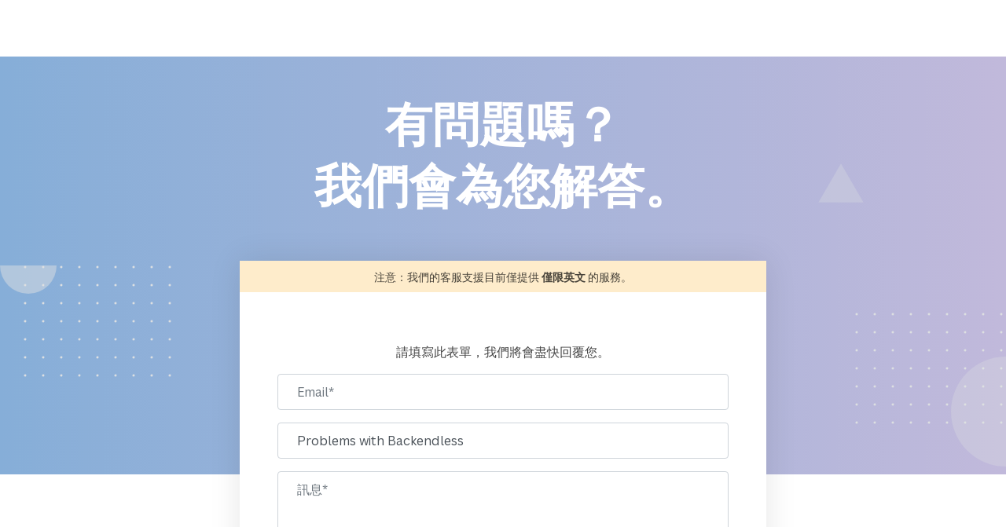

--- FILE ---
content_type: text/html; charset=utf-8
request_url: https://www.remove.bg/zh-tw/support/contact?subject=Problems+with+Backendless
body_size: 12313
content:
<!DOCTYPE HTML>
<html lang="zh-tw">
<head>
  <meta charset="utf-8">
  <meta http-equiv="X-UA-Compatible" content="IE=edge">
  <title>
    有問題嗎？我們會為您解答。 – remove.bg
  </title>
  <meta name="viewport" content="width=device-width, initial-scale=1, shrink-to-fit=no">
  <meta name="author" content="Kaleido">

  <meta property="og:title" content="有問題嗎？我們會為您解答。 – remove.bg" />
  <meta property="og:image" content="https://www.remove.bg/images/remove_image_background.jpg" />
  <meta property="twitter:image" content="https://www.remove.bg/images/remove_image_background.jpg" />
  <meta property="og:url" content="https://www.remove.bg" />
  <meta property="og:site_name" content="remove.bg">
  <meta property="og:description" content="Remove Image Background: 100% automatically – in 5 seconds – without a single click – for free." />
  <meta property="twitter:title" content="有問題嗎？我們會為您解答。 – remove.bg" />
  <meta property="twitter:url" content="https://www.remove.bg" />
  <meta name="twitter:card" content="summary_large_image">

  <meta property="naver-site-verification" content="52d097c5b981cc6d5407437bcff989ff867e5766" />
  <meta property="snowplow" content="{&quot;enabled&quot;:true,&quot;custom_events_enabled&quot;:true,&quot;user_id&quot;:null,&quot;events_endpoint&quot;:&quot;https://api.canva.com/_spi/ae/snowplow/efbd3c6b-dc06-4bfc-a4ef-d4ed917a3e3b&quot;,&quot;events_identifier&quot;:&quot;sp_pap&quot;,&quot;vcs_ref&quot;:&quot;2b4540d&quot;,&quot;build_date&quot;:&quot;2023-07-17&quot;,&quot;version&quot;:&quot;0.0.1&quot;,&quot;rbg_feature_flags&quot;:[{&quot;pricing_page_new_layout_experiment_enabled&quot;:false}],&quot;rbg_experiments&quot;:[]}" />
  <meta property="canva-env" content="production" />

  <meta name="feature-flags" content="{&quot;zoom_events&quot;:false,&quot;pricing_page_new_layout_experiment&quot;:false,&quot;disable_credits_rollover&quot;:true,&quot;black_friday&quot;:false,&quot;edit_in_canva_widget&quot;:true}"></meta>

  <meta name="configs" content="{&quot;max_file_size_limit_mb&quot;:&quot;22&quot;,&quot;max_output_resolution_mp&quot;:50,&quot;banner&quot;:{&quot;name&quot;:&quot;updated_gtc_banner&quot;,&quot;slug&quot;:&quot;updated_gtc_banner&quot;,&quot;tone&quot;:&quot;neutral&quot;,&quot;remember_cta_action&quot;:true,&quot;html&quot;:&quot;\u003cspan\u003e我們更新了\u003ca href=\&quot;/zh-tw/gtc\&quot; target=\&quot;_blank\&quot; class=\&quot;underline\&quot;\u003e條款\u003c/a\u003e。\u003c/span\u003e\n&quot;}}"></meta>

  
<meta name="user" content="{&quot;signed_in&quot;:false,&quot;new_editor_url&quot;:&quot;/zh-tw/upload&quot;,&quot;home_url&quot;:&quot;/zh-tw&quot;,&quot;mobile_app&quot;:false,&quot;android_app_version&quot;:null,&quot;mobile_app_supports_inline_editor&quot;:null,&quot;credits_balance&quot;:&quot;0&quot;,&quot;country&quot;:&quot;US&quot;}"></meta>

  
<meta name="routes" content="{&quot;root_url&quot;:&quot;https://www.remove.bg/zh-tw&quot;,&quot;signup_url&quot;:&quot;https://accounts.kaleido.ai/oauth/authorize?client_id=Wr--JQP_UWyenrH54zWrGh9OFuYRnRCYntYqsGNeQBM\u0026form=signup\u0026locale=zh-tw\u0026redirect_uri=https%3A%2F%2Fwww.remove.bg%2Fauth%3Fpassback%255Bredirect_to%255D%3D%252Fzh-tw%252Fsupport%252Fcontact%253Fsubject%253DProblems%252Bwith%252BBackendless%26passback%255Bstate%255D%3Dd5bd2deea36bf6d9e16eb73554a864d1d76e9377736fed60d779b8a83e29c5597150b96eb72411089aab4b95450226cc4ddc84a4b5e3cba73e0bf8782134c340\u0026response_type=code&quot;,&quot;login_url&quot;:&quot;https://accounts.kaleido.ai/oauth/authorize?client_id=Wr--JQP_UWyenrH54zWrGh9OFuYRnRCYntYqsGNeQBM\u0026locale=zh-tw\u0026redirect_uri=https%3A%2F%2Fwww.remove.bg%2Fauth%3Fpassback%255Bredirect_to%255D%3D%252Fzh-tw%252Fsupport%252Fcontact%253Fsubject%253DProblems%252Bwith%252BBackendless%26passback%255Bstate%255D%3Dd5bd2deea36bf6d9e16eb73554a864d1d76e9377736fed60d779b8a83e29c5597150b96eb72411089aab4b95450226cc4ddc84a4b5e3cba73e0bf8782134c340\u0026response_type=code&quot;,&quot;pricing_url&quot;:&quot;https://www.remove.bg/zh-tw/pricing&quot;,&quot;credits_info_url&quot;:&quot;https://www.remove.bg/zh-tw/credits_info&quot;,&quot;ipc_url&quot;:&quot;https://www.remove.bg/zh-tw/ipc&quot;,&quot;session_preferences_url&quot;:&quot;https://www.remove.bg/zh-tw/session_preferences/set&quot;,&quot;tos_url&quot;:&quot;https://www.remove.bg/zh-tw/tos&quot;,&quot;translations&quot;:&quot;https://static.remove.bg/remove-bg-web/77139bce0dcc0828bdade2e4110046e30e2c7d2b/assets/locales/zh-tw-97cbeb748e9d204585557c1936d6e3634d7c0e02fee717480867207213ae69aa.json&quot;,&quot;editor_translations&quot;:&quot;https://static.remove.bg/remove-bg-web/77139bce0dcc0828bdade2e4110046e30e2c7d2b/assets/locales/editor/zh-tw-66dce22cddb879dc6b927f297589e8763f0bb284737342e882407a3c1234a2b9.json&quot;}"></meta>


    <meta name="robots" content="noindex, follow">

  
  

  <link rel="apple-touch-icon" sizes="180x180" href="/apple-touch-icon.png?v=fc0bfce6e1310f1539afec9729716721">
  <link rel="icon" type="image/png" sizes="32x32" href="/favicon-32x32.png?v=fc0bfce6e1310f1539afec9729716721">
  <link rel="icon" type="image/png" sizes="16x16" href="/favicon-16x16.png?v=fc0bfce6e1310f1539afec9729716721">
  <link rel="manifest" href="/site.webmanifest?v=fc0bfce6e1310f1539afec9729716721">
  <link rel="mask-icon" href="/safari-pinned-tab.svg?v=fc0bfce6e1310f1539afec9729716721" color="#009af6">
  <link rel="shortcut icon" href="/favicon.ico?v=fc0bfce6e1310f1539afec9729716721">
  <meta name="apple-mobile-web-app-title" content="remove.bg">
  <meta name="application-name" content="remove.bg">
  <meta name="msapplication-TileColor" content="#ffc83e">
  <meta name="theme-color" content="#f7f9fa">

  <link href="https://fonts.googleapis.com/css?family=Poppins:700" rel="stylesheet">
  <meta name="upload-page:t" content="{&quot;current_locale&quot;:&quot;zh-tw&quot;,&quot;url&quot;:&quot;https://www.remove.bg/zh-tw/uploads&quot;,&quot;new_editor_url&quot;:&quot;https://www.remove.bg/zh-tw/upload&quot;,&quot;trust_tokens_url&quot;:&quot;/zh-tw/trust_tokens&quot;,&quot;images_url&quot;:&quot;/zh-tw/images&quot;,&quot;title&quot;:&quot;上傳圖像 – remove.bg&quot;,&quot;mobile_app_supports_login&quot;:null,&quot;meta_description&quot;:&quot;選擇一張圖片，使用我們的免費工具，在 5 秒內 100% 自動將背景移除，無需任何點擊。&quot;,&quot;upload_image&quot;:&quot;上傳圖像&quot;,&quot;or_drop_a_file&quot;:&quot;或拖放檔案&quot;,&quot;paste_text_start&quot;:&quot;貼上影像或&quot;,&quot;paste_text_url&quot;:&quot;URL&quot;,&quot;paste_text_end&quot;:&quot;​ &quot;,&quot;no_image&quot;:&quot;沒有影像嗎？&quot;,&quot;try_one_of_these&quot;:&quot;試試這些之一：&quot;,&quot;upload_terms_html&quot;:&quot;上傳圖片或網址，即代表您同意我們的 \u003ca target=\&quot;_blank\&quot; class=\&quot;text-dark font-weight-bold\&quot; href=\&quot;/zh-tw/tos\&quot;\u003e服務條款\u003c/a\u003e。\n如欲進一歩瞭解 remove.bg 如何處理您的個人資料，請參閱我們的 \u003ca target=\&quot;_blank\&quot; rel=\&quot;noopener\&quot; class=\&quot;underline\&quot; style=\&quot;color: inherit;\&quot; href=\&quot;/zh-tw/privacy\&quot;\u003e隱私權政策\u003c/a\u003e。\n\n&quot;,&quot;upload_terms_prism&quot;:&quot;上傳圖片或網址，即代表您同意我們的 \u003ca target=\&quot;_blank\&quot; class=\&quot;text-typo-secondary underline\&quot; draggable=\&quot;false\&quot; href=\&quot;/zh-tw/tos\&quot;\u003e服務條款\u003c/a\u003e。\n如欲進一歩瞭解 remove.bg 如何處理您的個人資料，請參閱我們的 \u003ca target=\&quot;_blank\&quot; rel=\&quot;noopener\&quot; class=\&quot;underline\&quot; style=\&quot;color: inherit;\&quot; href=\&quot;/zh-tw/privacy\&quot;\u003e隱私權政策\u003c/a\u003e。\n\n&quot;,&quot;upload_page_heading_html&quot;:&quot;上傳影像以移除背景&quot;,&quot;upload_page_heading_first_signin_html&quot;:&quot;您已獲得 1 個免費 credit。\u003cbr/\u003e開始使用吧。&quot;,&quot;waiting_for_previous_images&quot;:&quot;正在等待先前的影像...&quot;,&quot;preparing_upload&quot;:&quot;準備上傳中...&quot;,&quot;uploading&quot;:&quot;上傳中⋯⋯&quot;,&quot;skip&quot;:&quot;跳過&quot;,&quot;for_025_credits&quot;:&quot;需要 0.25 點&quot;,&quot;current_balance&quot;:&quot;目前餘額&quot;,&quot;failed_to_delete_image&quot;:&quot;無法刪除圖像。&quot;,&quot;drop_paste_text_start&quot;:&quot;或拖放檔案、貼上影像或&quot;,&quot;drop_paste_text_url&quot;:&quot;URL&quot;,&quot;drop_paste_text_end&quot;:&quot;​ &quot;,&quot;image_url&quot;:&quot;影像 URL&quot;,&quot;invalid_image_url&quot;:&quot;影像 URL 無效&quot;,&quot;only_jpg_png_supported&quot;:&quot;僅支援 JPG 和 PNG 影像。&quot;,&quot;only_image_formats_supported&quot;:&quot;僅支援 JPG、PNG 和 WebP 影像。&quot;,&quot;max_file_size_exceeded&quot;:&quot;檔案大小上限為 22 MB。&quot;,&quot;image_corrupted&quot;:&quot;您正在嘗試上傳的一些檔案不相容於 remove.bg，或者它們已損壞。請確保您上傳的所有檔案都具有正確的檔案副檔名並且沒有損壞。&quot;,&quot;image_resized&quot;:&quot;注意：圖片因檔案大小超過 22MB 而被調整大小。&quot;,&quot;dont_forget_to_download&quot;:&quot;請務必下載您的檔案。它們將在 60 分鐘後自動被廢棄。&quot;,&quot;drop_image_anywhere&quot;:&quot;您可以在任何地方拖放圖像&quot;,&quot;one_at_a_time&quot;:&quot;一次 1 個檔案&quot;,&quot;download&quot;:&quot;下載&quot;,&quot;original&quot;:&quot;原始的&quot;,&quot;removed_background&quot;:&quot;移除背景&quot;,&quot;edit&quot;:&quot;編輯&quot;,&quot;preview_image&quot;:&quot;預覽圖像&quot;,&quot;full_image&quot;:&quot;完整圖片&quot;,&quot;rate_this_result&quot;:&quot;評價此結果&quot;,&quot;rate_good&quot;:&quot;評價良好&quot;,&quot;rate_bad&quot;:&quot;評價不佳&quot;,&quot;spread_the_word&quot;:&quot;告訴大家&quot;,&quot;tweet_message&quot;:&quot;我剛用 %{link} 在 5 秒內移除了一張照片的背景&quot;,&quot;tweet&quot;:&quot;推文&quot;,&quot;share&quot;:&quot;分享&quot;,&quot;thanks_for_feedback&quot;:&quot;感謝您的反饋！&quot;,&quot;not_available&quot;:&quot;無法提供&quot;,&quot;toggle_dropdown&quot;:&quot;切換下拉式選單&quot;,&quot;preview&quot;:&quot;預覽&quot;,&quot;high_res&quot;:&quot;高解析度&quot;,&quot;sorry&quot;:&quot;抱歉⋯⋯&quot;,&quot;could_not_identify_foreground&quot;:&quot;無法辨識前景&quot;,&quot;please_select_supported_foreground&quot;:&quot;請選擇一張有明顯前景和背景區別的圖像，例如試試有人物、產品、動物、汽車或其他物體的照片。&quot;,&quot;example_gallery&quot;:&quot;圖庫範例&quot;,&quot;photo_recommendations&quot;:&quot;照片建議&quot;,&quot;constantly_improving&quot;:&quot;我們正在不圖努力以支援更多圖片。&quot;,&quot;want_to_help&quot;:&quot;想藉由貢獻這張圖像來幫助我們改進，教導人工智慧嗎？&quot;,&quot;help_us_improve&quot;:&quot;幫助我們改進&quot;,&quot;contribute_image&quot;:&quot;貢獻圖片&quot;,&quot;good_quality&quot;:&quot;良好品質&quot;,&quot;best_quality&quot;:&quot;最佳品質&quot;,&quot;up_to_025_megapixels&quot;:&quot;高達 25 萬像素&quot;,&quot;up_to_x_megapixels&quot;:&quot;高達 50 萬像素&quot;,&quot;download_high_res&quot;:&quot;下載高解析版本&quot;,&quot;please_upload_higher_resolution&quot;:&quot;請上傳高解析度的圖像或下載預覽圖像。&quot;,&quot;signed_in&quot;:false,&quot;eraseVideoAssetPath&quot;:&quot;https://static.remove.bg/remove-bg-web/77139bce0dcc0828bdade2e4110046e30e2c7d2b/assets/erase-ffdba771b54f7f25a2d92f17a72122236a425dde5fed0ddaa156edb4ca257c49.mp4&quot;,&quot;restoreVideoAssetPath&quot;:&quot;https://static.remove.bg/remove-bg-web/77139bce0dcc0828bdade2e4110046e30e2c7d2b/assets/restore-f30f9779fe35753642e226d8bf0ef4dcbbd4513e9b12430a2a35f24d8daede38.mp4&quot;,&quot;zoom_events&quot;:false,&quot;max_file_size_limit_mb&quot;:&quot;22&quot;,&quot;skip_to_main_link&quot;:&quot;跳至主內容&quot;}" />

  <meta name="csrf-param" content="authenticity_token" />
<meta name="csrf-token" content="nSJqun0iWl1R5N6zaOIQtoWHhYooewi_54Oejr3kpvEmC6nyxxBMBE0hWuXLnn9NevwL314yDI2UN-x2sdSfdw" />
  

  <script>window.noZensmooth = true;</script>
  <script>window.global = window;</script>
  

  
  <script src="https://static.remove.bg/remove-bg-web/77139bce0dcc0828bdade2e4110046e30e2c7d2b/vite/assets/application-a075360d.js" crossorigin="anonymous" type="module"></script><link rel="modulepreload" href="https://static.remove.bg/remove-bg-web/77139bce0dcc0828bdade2e4110046e30e2c7d2b/vite/assets/index-a57bbcdb.js" as="script" crossorigin="anonymous">
<link rel="modulepreload" href="https://static.remove.bg/remove-bg-web/77139bce0dcc0828bdade2e4110046e30e2c7d2b/vite/assets/index-16bf3206.js" as="script" crossorigin="anonymous"><link rel="stylesheet" href="https://static.remove.bg/remove-bg-web/77139bce0dcc0828bdade2e4110046e30e2c7d2b/vite/assets/application-614bb7dc.css" media="screen" />
<link rel="stylesheet" href="https://static.remove.bg/remove-bg-web/77139bce0dcc0828bdade2e4110046e30e2c7d2b/vite/assets/index-373704d8.css" media="screen" />
  <link rel="stylesheet" href="https://static.remove.bg/remove-bg-web/77139bce0dcc0828bdade2e4110046e30e2c7d2b/vite/assets/application-4fabd95d.css" media="screen" />

    <script async src="https://www.googletagmanager.com/gtag/js?id=G-M192P4P037"></script>
    <script>
      window.dataLayer = window.dataLayer || [];
      function gtag(){dataLayer.push(arguments);}
      gtag('js', new Date());

      gtag('consent', 'default', {
        ad_storage: 'denied',
        analytics_storage: 'denied',
        wait_for_update: 2000,
      });

      options = {
        'anonymize_ip': true
      }

        // Automatically sends a pageview
        gtag('config', 'G-M192P4P037', options);
    </script>

  
</head>

<body class="tickets_new">
  <!-- Skip to main content link - must be first focusable element -->
  <a href="#page-content" class="skip-to-main">跳至主內容</a>

<div id="app">
    <auth origin="https://accounts.kaleido.ai" path="/sso" login_url="https://accounts.kaleido.ai/oauth/authorize?client_id=Wr--JQP_UWyenrH54zWrGh9OFuYRnRCYntYqsGNeQBM&amp;locale=zh-tw&amp;redirect_uri=https%3A%2F%2Fwww.remove.bg%2Fauth%3Fpassback%255Bredirect_to%255D%3D%252Fzh-tw%252Fsupport%252Fcontact%253Fsubject%253DProblems%252Bwith%252BBackendless%26passback%255Bsso_iframe%255D%3Dtrue%26passback%255Bstate%255D%3Dd5bd2deea36bf6d9e16eb73554a864d1d76e9377736fed60d779b8a83e29c5597150b96eb72411089aab4b95450226cc4ddc84a4b5e3cba73e0bf8782134c340&amp;response_type=code"></auth>


   <div class="prism">
  <navbar
    contact-sales-url="/zh-tw/enterprise/contact"
    :signed-in="false"
    :black-friday="false"
    initals=""
    display-name=""
    email=""
    root-url=/zh-tw
    new-image-url="/zh-tw/upload"
    credits-info-url="/zh-tw/credits_info"
    pricing-url="/zh-tw/pricing"
    login-url="https://accounts.kaleido.ai/oauth/authorize?client_id=Wr--JQP_UWyenrH54zWrGh9OFuYRnRCYntYqsGNeQBM&amp;locale=zh-tw&amp;redirect_uri=https%3A%2F%2Fwww.remove.bg%2Fauth%3Fpassback%255Bredirect_to%255D%3D%252Fzh-tw%252Fsupport%252Fcontact%253Fsubject%253DProblems%252Bwith%252BBackendless%26passback%255Bstate%255D%3Dd5bd2deea36bf6d9e16eb73554a864d1d76e9377736fed60d779b8a83e29c5597150b96eb72411089aab4b95450226cc4ddc84a4b5e3cba73e0bf8782134c340&amp;response_type=code"
    signup-url="/zh-tw/users/sign_up"
    logout-url="/auth?locale=zh-tw"
    account-url="/zh-tw/dashboard"
    tools-url=/zh-tw/tools-api
    help-center-url=/zh-tw/help
    pricing-url="/zh-tw/pricing"
    resources-url="/zh-tw/resources"
    bulk-editing-url="/zh-tw/f/batch-editing"
    api-url="/zh-tw/api"
    integrations-url="https://www.remove.bg/zh-tw/i/overview"
  />
</div>


  <main id="page-content" class="" tabindex="-1">
    <div class="prism">
        <alert-banner />
      <div id="flashes" class="relative z-20">
      </div>
    </div>

    <section class="header header-backdrop header-backdrop-blue-purple position-relative overflow-hidden"><div class="container"><div class="d-none d-md-block sprite sprite-circle-bottom" style="position: absolute; top: 50%; left: 0; color: #DDDFE1; opacity: 0.5;"></div><svg version="1.1" xmlns="http://www.w3.org/2000/svg" width="192" height="146" viewBox="0 0 192 146" class="d-none d-md-block sprite sprite-dots" style="position: absolute; left: 30px; top: 50%; color: #DDDFE1;"><circle r="1.5" fill="currentColor" cx="2" cy="2"></circle><circle r="1.5" fill="currentColor" cx="2" cy="25"></circle><circle r="1.5" fill="currentColor" cx="2" cy="48"></circle><circle r="1.5" fill="currentColor" cx="2" cy="71"></circle><circle r="1.5" fill="currentColor" cx="2" cy="94"></circle><circle r="1.5" fill="currentColor" cx="2" cy="117"></circle><circle r="1.5" fill="currentColor" cx="2" cy="140"></circle><circle r="1.5" fill="currentColor" cx="25" cy="2"></circle><circle r="1.5" fill="currentColor" cx="25" cy="25"></circle><circle r="1.5" fill="currentColor" cx="25" cy="48"></circle><circle r="1.5" fill="currentColor" cx="25" cy="71"></circle><circle r="1.5" fill="currentColor" cx="25" cy="94"></circle><circle r="1.5" fill="currentColor" cx="25" cy="117"></circle><circle r="1.5" fill="currentColor" cx="25" cy="140"></circle><circle r="1.5" fill="currentColor" cx="48" cy="2"></circle><circle r="1.5" fill="currentColor" cx="48" cy="25"></circle><circle r="1.5" fill="currentColor" cx="48" cy="48"></circle><circle r="1.5" fill="currentColor" cx="48" cy="71"></circle><circle r="1.5" fill="currentColor" cx="48" cy="94"></circle><circle r="1.5" fill="currentColor" cx="48" cy="117"></circle><circle r="1.5" fill="currentColor" cx="48" cy="140"></circle><circle r="1.5" fill="currentColor" cx="71" cy="2"></circle><circle r="1.5" fill="currentColor" cx="71" cy="25"></circle><circle r="1.5" fill="currentColor" cx="71" cy="48"></circle><circle r="1.5" fill="currentColor" cx="71" cy="71"></circle><circle r="1.5" fill="currentColor" cx="71" cy="94"></circle><circle r="1.5" fill="currentColor" cx="71" cy="117"></circle><circle r="1.5" fill="currentColor" cx="71" cy="140"></circle><circle r="1.5" fill="currentColor" cx="94" cy="2"></circle><circle r="1.5" fill="currentColor" cx="94" cy="25"></circle><circle r="1.5" fill="currentColor" cx="94" cy="48"></circle><circle r="1.5" fill="currentColor" cx="94" cy="71"></circle><circle r="1.5" fill="currentColor" cx="94" cy="94"></circle><circle r="1.5" fill="currentColor" cx="94" cy="117"></circle><circle r="1.5" fill="currentColor" cx="94" cy="140"></circle><circle r="1.5" fill="currentColor" cx="117" cy="2"></circle><circle r="1.5" fill="currentColor" cx="117" cy="25"></circle><circle r="1.5" fill="currentColor" cx="117" cy="48"></circle><circle r="1.5" fill="currentColor" cx="117" cy="71"></circle><circle r="1.5" fill="currentColor" cx="117" cy="94"></circle><circle r="1.5" fill="currentColor" cx="117" cy="117"></circle><circle r="1.5" fill="currentColor" cx="117" cy="140"></circle><circle r="1.5" fill="currentColor" cx="140" cy="2"></circle><circle r="1.5" fill="currentColor" cx="140" cy="25"></circle><circle r="1.5" fill="currentColor" cx="140" cy="48"></circle><circle r="1.5" fill="currentColor" cx="140" cy="71"></circle><circle r="1.5" fill="currentColor" cx="140" cy="94"></circle><circle r="1.5" fill="currentColor" cx="140" cy="117"></circle><circle r="1.5" fill="currentColor" cx="140" cy="140"></circle><circle r="1.5" fill="currentColor" cx="163" cy="2"></circle><circle r="1.5" fill="currentColor" cx="163" cy="25"></circle><circle r="1.5" fill="currentColor" cx="163" cy="48"></circle><circle r="1.5" fill="currentColor" cx="163" cy="71"></circle><circle r="1.5" fill="currentColor" cx="163" cy="94"></circle><circle r="1.5" fill="currentColor" cx="163" cy="117"></circle><circle r="1.5" fill="currentColor" cx="163" cy="140"></circle><circle r="1.5" fill="currentColor" cx="186" cy="2"></circle><circle r="1.5" fill="currentColor" cx="186" cy="25"></circle><circle r="1.5" fill="currentColor" cx="186" cy="48"></circle><circle r="1.5" fill="currentColor" cx="186" cy="71"></circle><circle r="1.5" fill="currentColor" cx="186" cy="94"></circle><circle r="1.5" fill="currentColor" cx="186" cy="117"></circle><circle r="1.5" fill="currentColor" cx="186" cy="140"></circle><circle r="1.5" fill="currentColor" cx="209" cy="2"></circle><circle r="1.5" fill="currentColor" cx="209" cy="25"></circle><circle r="1.5" fill="currentColor" cx="209" cy="48"></circle><circle r="1.5" fill="currentColor" cx="209" cy="71"></circle><circle r="1.5" fill="currentColor" cx="209" cy="94"></circle><circle r="1.5" fill="currentColor" cx="209" cy="117"></circle><circle r="1.5" fill="currentColor" cx="209" cy="140"></circle></svg><div class="d-none d-md-block sprite sprite-triangle-equi" style="position: absolute; right: 10%; top: 17%; color: #DDDFE1; opacity: 0.3; transform: scale(0.35);"></div><svg version="1.1" xmlns="http://www.w3.org/2000/svg" width="192" height="146" viewBox="0 0 192 146" class="d-none d-md-block sprite sprite-dots" style="position: absolute; bottom: 60px; right: 0; color: #DDDFE1;"><circle r="1.5" fill="currentColor" cx="2" cy="2"></circle><circle r="1.5" fill="currentColor" cx="2" cy="25"></circle><circle r="1.5" fill="currentColor" cx="2" cy="48"></circle><circle r="1.5" fill="currentColor" cx="2" cy="71"></circle><circle r="1.5" fill="currentColor" cx="2" cy="94"></circle><circle r="1.5" fill="currentColor" cx="2" cy="117"></circle><circle r="1.5" fill="currentColor" cx="2" cy="140"></circle><circle r="1.5" fill="currentColor" cx="25" cy="2"></circle><circle r="1.5" fill="currentColor" cx="25" cy="25"></circle><circle r="1.5" fill="currentColor" cx="25" cy="48"></circle><circle r="1.5" fill="currentColor" cx="25" cy="71"></circle><circle r="1.5" fill="currentColor" cx="25" cy="94"></circle><circle r="1.5" fill="currentColor" cx="25" cy="117"></circle><circle r="1.5" fill="currentColor" cx="25" cy="140"></circle><circle r="1.5" fill="currentColor" cx="48" cy="2"></circle><circle r="1.5" fill="currentColor" cx="48" cy="25"></circle><circle r="1.5" fill="currentColor" cx="48" cy="48"></circle><circle r="1.5" fill="currentColor" cx="48" cy="71"></circle><circle r="1.5" fill="currentColor" cx="48" cy="94"></circle><circle r="1.5" fill="currentColor" cx="48" cy="117"></circle><circle r="1.5" fill="currentColor" cx="48" cy="140"></circle><circle r="1.5" fill="currentColor" cx="71" cy="2"></circle><circle r="1.5" fill="currentColor" cx="71" cy="25"></circle><circle r="1.5" fill="currentColor" cx="71" cy="48"></circle><circle r="1.5" fill="currentColor" cx="71" cy="71"></circle><circle r="1.5" fill="currentColor" cx="71" cy="94"></circle><circle r="1.5" fill="currentColor" cx="71" cy="117"></circle><circle r="1.5" fill="currentColor" cx="71" cy="140"></circle><circle r="1.5" fill="currentColor" cx="94" cy="2"></circle><circle r="1.5" fill="currentColor" cx="94" cy="25"></circle><circle r="1.5" fill="currentColor" cx="94" cy="48"></circle><circle r="1.5" fill="currentColor" cx="94" cy="71"></circle><circle r="1.5" fill="currentColor" cx="94" cy="94"></circle><circle r="1.5" fill="currentColor" cx="94" cy="117"></circle><circle r="1.5" fill="currentColor" cx="94" cy="140"></circle><circle r="1.5" fill="currentColor" cx="117" cy="2"></circle><circle r="1.5" fill="currentColor" cx="117" cy="25"></circle><circle r="1.5" fill="currentColor" cx="117" cy="48"></circle><circle r="1.5" fill="currentColor" cx="117" cy="71"></circle><circle r="1.5" fill="currentColor" cx="117" cy="94"></circle><circle r="1.5" fill="currentColor" cx="117" cy="117"></circle><circle r="1.5" fill="currentColor" cx="117" cy="140"></circle><circle r="1.5" fill="currentColor" cx="140" cy="2"></circle><circle r="1.5" fill="currentColor" cx="140" cy="25"></circle><circle r="1.5" fill="currentColor" cx="140" cy="48"></circle><circle r="1.5" fill="currentColor" cx="140" cy="71"></circle><circle r="1.5" fill="currentColor" cx="140" cy="94"></circle><circle r="1.5" fill="currentColor" cx="140" cy="117"></circle><circle r="1.5" fill="currentColor" cx="140" cy="140"></circle><circle r="1.5" fill="currentColor" cx="163" cy="2"></circle><circle r="1.5" fill="currentColor" cx="163" cy="25"></circle><circle r="1.5" fill="currentColor" cx="163" cy="48"></circle><circle r="1.5" fill="currentColor" cx="163" cy="71"></circle><circle r="1.5" fill="currentColor" cx="163" cy="94"></circle><circle r="1.5" fill="currentColor" cx="163" cy="117"></circle><circle r="1.5" fill="currentColor" cx="163" cy="140"></circle><circle r="1.5" fill="currentColor" cx="186" cy="2"></circle><circle r="1.5" fill="currentColor" cx="186" cy="25"></circle><circle r="1.5" fill="currentColor" cx="186" cy="48"></circle><circle r="1.5" fill="currentColor" cx="186" cy="71"></circle><circle r="1.5" fill="currentColor" cx="186" cy="94"></circle><circle r="1.5" fill="currentColor" cx="186" cy="117"></circle><circle r="1.5" fill="currentColor" cx="186" cy="140"></circle><circle r="1.5" fill="currentColor" cx="209" cy="2"></circle><circle r="1.5" fill="currentColor" cx="209" cy="25"></circle><circle r="1.5" fill="currentColor" cx="209" cy="48"></circle><circle r="1.5" fill="currentColor" cx="209" cy="71"></circle><circle r="1.5" fill="currentColor" cx="209" cy="94"></circle><circle r="1.5" fill="currentColor" cx="209" cy="117"></circle><circle r="1.5" fill="currentColor" cx="209" cy="140"></circle></svg><div class="d-none d-md-block sprite sprite-circle" style="position: absolute; right: -50px; bottom: 30px; color: #DDDFE1; opacity: 0.3; transform: scale(1.4);"></div>
  <h1>
    有問題嗎？<br>我們會為您解答。
  </h1>
</div></section><div class="container mb-5" style="max-width: 700px;">
  <div class="card card-with-shadow">
    <div class="card-body p-0">
      <p class="alert alert-warning">
        注意：我們的客服支援目前僅提供 <strong>僅限英文</strong> 的服務。
      </p>
      <div class="p-sm-3 p-md-5 px-3">
        <p class="text-center">
          請填寫此表單，我們將會盡快回覆您。
        </p>
        <form novalidate="novalidate" id="support-contact-form" class="hcaptcha-form" data-hcaptcha-sitekey="51a23611-21cb-4c6e-bcbf-84ee5c14d9ad" enctype="multipart/form-data" action="/zh-tw/support/contact/sent" accept-charset="UTF-8" method="post"><input type="hidden" name="authenticity_token" value="XGsOzxUW21rF3jVV1ddfQBaplrHnSfsGaxSxMyVZKuzPgv9p2izMZOgMcRoZUuIOE8qGAY0v57KsX5bAqy8GYQ" autocomplete="off" />
          <div class="form-group">
            <input type="email" name="email" id="email" autocomplete="email" class="form-control" placeholder="Email*" />
          </div>
          <div class="form-group">
            <input type="text" name="subject" id="subject" value="Problems with Backendless" class="form-control" placeholder="主題*" />
          </div>
          <div class="form-group">
            <textarea name="message" id="message" class="form-control" rows="5" style="resize: none;" placeholder="訊息*">
</textarea>
          </div>
          <div class="form-group">
            <input type="file" name="files[]" id="files_" class="form-control" style="display: none;" multiple="multiple" />
          </div>
          <div class="vue-component" data-vue-file="./form_upload_field.vue" data-vue-props="{&quot;file_field_selector&quot;:&quot;files_&quot;,&quot;submit_button_selector&quot;:&quot;btn-submit&quot;,&quot;supported_file_types&quot;:[&quot;image/jpeg&quot;,&quot;image/png&quot;,&quot;application/zip&quot;],&quot;load_local_storage_files_from_key&quot;:&quot;reportedImage&quot;}" data-vue-on="{}"></div>
          <div class="text-center">
            <input type="submit" name="commit" value="傳送訊息" id="btn-submit" class="btn btn-primary hcaptcha-submit mt-4" data-disable-with="傳送訊息" />
            <p style="font-size: 75%; opacity: 0.6; max-width: 300px" class="mt-2 mx-auto">
              如欲進一歩瞭解 remove.bg 如何處理您的個人資料，請參閱我們的 <a target="_blank" rel="noopener" class="underline" style="color: inherit;" href="/zh-tw/privacy">隱私權政策</a>。

            </p>
          </div>
</form>      </div>
    </div>
  </div>
</div>

  </main>

  <div class="vue-component" data-vue-file="./desktop_app_overlay.vue" data-vue-props="{&quot;t&quot;:&quot;{\&quot;header\&quot;:\&quot;對逐個上傳檔案感到厭煩了嗎？\&quot;,\&quot;text\&quot;:\&quot;只需點一下即可處理任意數量的檔案\&quot;,\&quot;link\&quot;:\&quot;取得適用於 Mac 的 remove.bg\&quot;}&quot;,&quot;link&quot;:&quot;/zh-tw/windows-mac-linux&quot;,&quot;icon&quot;:&quot;https://static.remove.bg/remove-bg-web/77139bce0dcc0828bdade2e4110046e30e2c7d2b/assets/batch-8c16cc3d37b4fed06625795493206efb180b02dfce3af2ae614d84bf106ccd52.svg&quot;}" data-vue-on="{}"></div>

    




<div class="prism d-none-mobile-app">
  <footer class="bg-white w-full">
    <div class="product-hunt-wrapper flex flex-row align-items-center justify-around py-16">
  <div class="flex-grow-1 pr-3 pr-lg-4">
    <div class="border"></div>
  </div>
  <div>
    <a href="https://www.producthunt.com/products/remove-bg/reviews?utm_source=badge-product_rating&utm_medium=badge&utm_souce=badge-remove&#0045;bg" target="_blank" aria-label="View reviews on Product Hunt">
      <img
        src="https://api.producthunt.com/widgets/embed-image/v1/product_rating.svg?product_id=104427&theme=neutral"  
        style="width: 242px; height: 108px;" 
        width="242" height="108"
        alt=""
        aria-hidden="true"
      />
      
    </a>
  </div>
  <div class="flex-grow-1 pl-3 pl-lg-4">
    <div class="border"></div>
  </div>
</div>


    <p-container class="py-16" wide>
      <p-grid two-col-on-mobile :columns="4">
          <ul>
            <li class="pt-6 pb-3">
              <h4 class="font-body mb-0 font-bold text-base text-typo-secondary text-sm">
                瞭解更多
              </h4>
            </li>

            <li>
              <span class="inline-block">
                <p-nav-link height="sm" class="text-typo-secondary text-sm" href="/zh-tw/f/overview" :draggable="false">
                  所有功能
                </p-nav-link>
              </span>
            </li>
            <li>
              <span class="inline-block">
                <p-nav-link height="sm" class="text-typo-secondary text-sm" href="/zh-tw/g/photographers" :draggable="false">
                  攝影師
                </p-nav-link>
              </span>
            </li>
            <li>
              <span class="inline-block">
                <p-nav-link height="sm" class="text-typo-secondary text-sm" href="/zh-tw/g/marketing" :draggable="false">
                  行銷
                </p-nav-link>
              </span>
            </li>
            <li>
              <span class="inline-block">
                <p-nav-link height="sm" class="text-typo-secondary text-sm" href="/zh-tw/g/developers" :draggable="false">
                  開發人員
                </p-nav-link>
              </span>
            </li>
            <li>
              <span class="inline-block">
                <p-nav-link height="sm" class="text-typo-secondary text-sm" href="/zh-tw/g/ecommerce" :draggable="false">
                  電子商務
                </p-nav-link>
              </span>
            </li>
            <li>
              <span class="inline-block">
                <p-nav-link height="sm" class="text-typo-secondary text-sm" href="/zh-tw/g/media" :draggable="false">
                  媒體
                </p-nav-link>
              </span>
            </li>
            <li>
              <span class="inline-block">
                <p-nav-link height="sm" class="text-typo-secondary text-sm" href="/zh-tw/g/car-dealerships" :draggable="false">
                  汽車經銷商
                </p-nav-link>
              </span>
            </li>
            <li>
              <span class="inline-block">
                <p-nav-link height="sm" class="text-typo-secondary text-sm" href="/zh-tw/enterprise/solutions" :draggable="false">
                  企業
                </p-nav-link>
              </span>
            </li>
            <li>
              <span class="inline-block">
                <p-nav-link height="sm" class="text-typo-secondary text-sm" href="/zh-tw/success_stories" :draggable="false">
                  成功案例
                </p-nav-link>
              </span>
            </li>
          </ul>
          <ul>
            <li class="pt-6 pb-3">
              <h4 class="font-body mb-0 font-bold text-base text-typo-secondary text-sm">
                工具與 API
              </h4>
            </li>

            <li>
              <span class="inline-block">
                <p-nav-link height="sm" class="text-typo-secondary text-sm" href="/zh-tw/api" :draggable="false">
                  API 文件
                </p-nav-link>
              </span>
            </li>
            <li>
              <span class="inline-block">
                <p-nav-link height="sm" class="text-typo-secondary text-sm" href="/zh-tw/tools-api" :draggable="false">
                  整合、工具和應用程式
                </p-nav-link>
              </span>
            </li>
            <li>
              <span class="inline-block">
                <p-nav-link height="sm" class="text-typo-secondary text-sm" href="/zh-tw/a/remove-background-from-image-photoshop-plugin" :draggable="false">
                  Photoshop 擴充功能
                </p-nav-link>
              </span>
            </li>
            <li>
              <span class="inline-block">
                <p-nav-link height="sm" class="text-typo-secondary text-sm" href="/zh-tw/a/background-remover-windows-mac-linux" :draggable="false">
                  Windows / Mac / Linux
                </p-nav-link>
              </span>
            </li>
            <li>
              <span class="inline-block">
                <p-nav-link height="sm" class="text-typo-secondary text-sm" href="/zh-tw/a/free-background-remover-app-android" :draggable="false">
                  Android 應用程式
                </p-nav-link>
              </span>
            </li>
            <li>
              <span class="inline-block">
                <p-nav-link height="sm" class="text-typo-secondary text-sm" href="/zh-tw/design_templates" :draggable="false">
                  設計範本
                </p-nav-link>
              </span>
            </li>
          </ul>
          <ul>
            <li class="pt-6 pb-3">
              <h4 class="font-body mb-0 font-bold text-base text-typo-secondary text-sm">
                支援
              </h4>
            </li>

            <li>
              <span class="inline-block">
                <p-nav-link height="sm" class="text-typo-secondary text-sm" href="/zh-tw/help" :draggable="false">
                  說明與常見問題
                </p-nav-link>
              </span>
            </li>
            <li>
              <span class="inline-block">
                <p-nav-link height="sm" class="text-typo-secondary text-sm" href="/zh-tw/support" :draggable="false">
                  聯絡我們
                </p-nav-link>
              </span>
            </li>
            <li>
              <span class="inline-block">
                <p-nav-link height="sm" class="text-typo-secondary text-sm" href="/zh-tw/refunds" :draggable="false">
                  退款
                </p-nav-link>
              </span>
            </li>
            <li>
              <span class="inline-block">
                <p-nav-link height="sm" class="text-typo-secondary text-sm" href="http://status.kaleido.ai" :draggable="false">
                  平台狀態
                </p-nav-link>
              </span>
            </li>
            <li>
              <span class="inline-block">
                <p-nav-link height="sm" class="text-typo-secondary text-sm" href="/zh-tw/resources" :draggable="false">
                  資源
                </p-nav-link>
              </span>
            </li>
          </ul>
          <ul>
            <li class="pt-6 pb-3">
              <h4 class="font-body mb-0 font-bold text-base text-typo-secondary text-sm">
                公司
              </h4>
            </li>

            <li>
              <span class="inline-block">
                <p-nav-link height="sm" class="text-typo-secondary text-sm" href="/zh-tw/blog" :draggable="false">
                  部落格
                </p-nav-link>
              </span>
            </li>
            <li>
              <span class="inline-block">
                <p-nav-link height="sm" class="text-typo-secondary text-sm" href="/zh-tw/affiliate/info" :draggable="false">
                  加盟計畫
                </p-nav-link>
              </span>
            </li>
            <li>
              <span class="inline-block">
                <p-nav-link height="sm" class="text-typo-secondary text-sm" href="https://www.designify.com?utm_campaign=rbg+referral&amp;utm_medium=referral&amp;utm_source=rbg+footer" :draggable="false">
                  建立自動設計
                </p-nav-link>
              </span>
            </li>
            <li>
              <span class="inline-block">
                <p-nav-link height="sm" class="text-typo-secondary text-sm" href="https://www.unscreen.com" :draggable="false">
                  影片背景移除
                </p-nav-link>
              </span>
            </li>
            <li>
              <span class="inline-block">
                <p-nav-link height="sm" class="text-typo-secondary text-sm" href="https://www.lifeatcanva.com" :draggable="false">
                  職缺
                </p-nav-link>
              </span>
            </li>
            <li>
              <span class="inline-block">
                <p-nav-link height="sm" class="text-typo-secondary text-sm" href="https://www.remove.bg/zh-tw/about-us" :draggable="false">
                  關於我們
                </p-nav-link>
              </span>
            </li>
            <li>
              <span class="inline-block">
                <p-nav-link height="sm" class="text-typo-secondary text-sm" href="https://www.remove.bg/zh-tw/press" :draggable="false">
                  新聞與合作
                </p-nav-link>
              </span>
            </li>
          </ul>
      </p-grid>
    </p-container>

    <p-wave-section position="start" class="bg-typo-secondary">
      <p-container class="py-16" wide>
        <div class="flex flex-column lg:flex-row lg:justify-between align-items-center gap-8">
          <div class="flex flex-column flex-lg-row gap-8 justify-between align-items-center w-full">
            <language-picker
              style="margin-right: 0 !important;"
              :current-locale="{&quot;code&quot;:&quot;zh-tw&quot;,&quot;name&quot;:&quot;繁體中文&quot;}"
              :locales="[{&quot;code&quot;:&quot;id&quot;,&quot;name&quot;:&quot;Bahasa Indonesia&quot;,&quot;url&quot;:&quot;/id/support/contact?subject=Problems+with+Backendless&quot;},{&quot;code&quot;:&quot;de&quot;,&quot;name&quot;:&quot;Deutsch&quot;,&quot;url&quot;:&quot;/de/support/contact?subject=Problems+with+Backendless&quot;},{&quot;code&quot;:&quot;en&quot;,&quot;name&quot;:&quot;English&quot;,&quot;url&quot;:&quot;/support/contact?subject=Problems+with+Backendless&quot;},{&quot;code&quot;:&quot;es&quot;,&quot;name&quot;:&quot;Español&quot;,&quot;url&quot;:&quot;/es/support/contact?subject=Problems+with+Backendless&quot;},{&quot;code&quot;:&quot;fr&quot;,&quot;name&quot;:&quot;Français&quot;,&quot;url&quot;:&quot;/fr/support/contact?subject=Problems+with+Backendless&quot;},{&quot;code&quot;:&quot;it&quot;,&quot;name&quot;:&quot;Italiano&quot;,&quot;url&quot;:&quot;/it/support/contact?subject=Problems+with+Backendless&quot;},{&quot;code&quot;:&quot;pt-br&quot;,&quot;name&quot;:&quot;Português&quot;,&quot;url&quot;:&quot;/pt-br/support/contact?subject=Problems+with+Backendless&quot;},{&quot;code&quot;:&quot;ru&quot;,&quot;name&quot;:&quot;Русский&quot;,&quot;url&quot;:&quot;/ru/support/contact?subject=Problems+with+Backendless&quot;},{&quot;code&quot;:&quot;ko&quot;,&quot;name&quot;:&quot;한국어&quot;,&quot;url&quot;:&quot;/ko/support/contact?subject=Problems+with+Backendless&quot;},{&quot;code&quot;:&quot;ja&quot;,&quot;name&quot;:&quot;日本語&quot;,&quot;url&quot;:&quot;/ja/support/contact?subject=Problems+with+Backendless&quot;},{&quot;code&quot;:&quot;zh&quot;,&quot;name&quot;:&quot;简体中文&quot;,&quot;url&quot;:&quot;/zh/support/contact?subject=Problems+with+Backendless&quot;},{&quot;code&quot;:&quot;zh-tw&quot;,&quot;name&quot;:&quot;繁體中文&quot;,&quot;url&quot;:&quot;/zh-tw/support/contact?subject=Problems+with+Backendless&quot;},{&quot;code&quot;:&quot;pl&quot;,&quot;name&quot;:&quot;Polski&quot;,&quot;url&quot;:&quot;/pl/support/contact?subject=Problems+with+Backendless&quot;},{&quot;code&quot;:&quot;hu&quot;,&quot;name&quot;:&quot;Magyar&quot;,&quot;url&quot;:&quot;/hu/support/contact?subject=Problems+with+Backendless&quot;},{&quot;code&quot;:&quot;th&quot;,&quot;name&quot;:&quot;ภาษาไทย&quot;,&quot;url&quot;:&quot;/th/support/contact?subject=Problems+with+Backendless&quot;},{&quot;code&quot;:&quot;da&quot;,&quot;name&quot;:&quot;Dansk&quot;,&quot;url&quot;:&quot;/da/support/contact?subject=Problems+with+Backendless&quot;},{&quot;code&quot;:&quot;el&quot;,&quot;name&quot;:&quot;Ελληνικά&quot;,&quot;url&quot;:&quot;/el/support/contact?subject=Problems+with+Backendless&quot;},{&quot;code&quot;:&quot;uk&quot;,&quot;name&quot;:&quot;Українська&quot;,&quot;url&quot;:&quot;/uk/support/contact?subject=Problems+with+Backendless&quot;},{&quot;code&quot;:&quot;ms&quot;,&quot;name&quot;:&quot;Melayu&quot;,&quot;url&quot;:&quot;/ms/support/contact?subject=Problems+with+Backendless&quot;},{&quot;code&quot;:&quot;vi&quot;,&quot;name&quot;:&quot;Tiếng Việt&quot;,&quot;url&quot;:&quot;/vi/support/contact?subject=Problems+with+Backendless&quot;},{&quot;code&quot;:&quot;sv&quot;,&quot;name&quot;:&quot;Svenska&quot;,&quot;url&quot;:&quot;/sv/support/contact?subject=Problems+with+Backendless&quot;},{&quot;code&quot;:&quot;tr&quot;,&quot;name&quot;:&quot;Türkçe&quot;,&quot;url&quot;:&quot;/tr/support/contact?subject=Problems+with+Backendless&quot;},{&quot;code&quot;:&quot;cs&quot;,&quot;name&quot;:&quot;Čeština&quot;,&quot;url&quot;:&quot;/cs/support/contact?subject=Problems+with+Backendless&quot;},{&quot;code&quot;:&quot;ro&quot;,&quot;name&quot;:&quot;Română&quot;,&quot;url&quot;:&quot;/ro/support/contact?subject=Problems+with+Backendless&quot;},{&quot;code&quot;:&quot;lv&quot;,&quot;name&quot;:&quot;Latviešu&quot;,&quot;url&quot;:&quot;/lv/support/contact?subject=Problems+with+Backendless&quot;},{&quot;code&quot;:&quot;fi&quot;,&quot;name&quot;:&quot;Suomi&quot;,&quot;url&quot;:&quot;/fi/support/contact?subject=Problems+with+Backendless&quot;},{&quot;code&quot;:&quot;bg&quot;,&quot;name&quot;:&quot;Български&quot;,&quot;url&quot;:&quot;/bg/support/contact?subject=Problems+with+Backendless&quot;},{&quot;code&quot;:&quot;sr&quot;,&quot;name&quot;:&quot;Srpski&quot;,&quot;url&quot;:&quot;/sr/support/contact?subject=Problems+with+Backendless&quot;},{&quot;code&quot;:&quot;sl&quot;,&quot;name&quot;:&quot;Slovenščina&quot;,&quot;url&quot;:&quot;/sl/support/contact?subject=Problems+with+Backendless&quot;},{&quot;code&quot;:&quot;lt&quot;,&quot;name&quot;:&quot;Lietuvių&quot;,&quot;url&quot;:&quot;/lt/support/contact?subject=Problems+with+Backendless&quot;},{&quot;code&quot;:&quot;et&quot;,&quot;name&quot;:&quot;Eesti&quot;,&quot;url&quot;:&quot;/et/support/contact?subject=Problems+with+Backendless&quot;},{&quot;code&quot;:&quot;nl&quot;,&quot;name&quot;:&quot;Nederlands&quot;,&quot;url&quot;:&quot;/nl/support/contact?subject=Problems+with+Backendless&quot;},{&quot;code&quot;:&quot;no&quot;,&quot;name&quot;:&quot;Norsk&quot;,&quot;url&quot;:&quot;/no/support/contact?subject=Problems+with+Backendless&quot;},{&quot;code&quot;:&quot;hr&quot;,&quot;name&quot;:&quot;Hrvatski&quot;,&quot;url&quot;:&quot;/hr/support/contact?subject=Problems+with+Backendless&quot;},{&quot;code&quot;:&quot;sk&quot;,&quot;name&quot;:&quot;Slovenčina&quot;,&quot;url&quot;:&quot;/sk/support/contact?subject=Problems+with+Backendless&quot;}]">
            </language-picker>

            <ul class="flex flex-wrap gap-2 sm:gap-x-3 mb-0">
              <li>
                <p-icon-button as="link" target="_blank" href="https://www.facebook.com/removebg" :draggable="false" aria-label="Facebook"><p-facebook-icon /></p-icon-button>
              </li>
              <li>
                <p-icon-button as="link" target="_blank" href="https://www.instagram.com/removebg.official" :draggable="false" aria-label="Instagram"><p-instagram-icon /></p-icon-button>
              </li>
              <li>
                <p-icon-button as="link" target="_blank" href="https://twitter.com/remove_bg" :draggable="false" aria-label="Twitter"><p-twitter-icon /></p-icon-button>
              </li>
              <li>
                <p-icon-button as="link" target="_blank" href="https://www.tiktok.com/@remove.bg_official" :draggable="false" aria-label="TikTok"><p-tiktok-icon /></p-icon-button>
              </li>
              <li>
                <p-icon-button as="link" target="_blank" href="https://www.youtube.com/@removebg.official" :draggable="false" aria-label="YouTube"><p-youtube-icon /></p-icon-button>
              </li>
              <li>
                <p-icon-button as="link" target="_blank" href="https://www.linkedin.com/showcase/remove-bg" :draggable="false" aria-label="LinkedIn"><p-linkedin-icon /></p-icon-button>
              </li>
            </ul>
          </div>

          <div class="flex flex-column-reverse flex-lg-row gap-8 justify-between align-items-center w-full">
            <p class="mt-4 text-xs text-white" >© remove.bg, a Canva Austria GmbH brand</p>
            <ul class="flex flex-col lg:flex-row lg:!mt-0 lg:space-x-6 mb-0 align-items-center align-items-lg-start text-xs" >
                <li class="flex-shrink: 1; flex-grow:1;" >
                  <p-nav-link height="sm" light href="/zh-tw/tos" :draggable="false">
                    服務條款
                  </p-nav-link>
                </li>
                <li class="flex-shrink: 1; flex-grow:1;" >
                  <p-nav-link height="sm" light href="/zh-tw/gtc" :draggable="false">
                    一般條款及條件
                  </p-nav-link>
                </li>
                <li class="flex-shrink: 1; flex-grow:1;" >
                  <p-nav-link height="sm" light href="/zh-tw/privacy" :draggable="false">
                    隱私權政策
                  </p-nav-link>
                </li>
                <li class="flex-shrink: 1; flex-grow:1;" >
                  <p-nav-link height="sm" light href="/zh-tw/cookies" :draggable="false">
                    Cookie 政策
                  </p-nav-link>
                </li>
                <li class="flex-shrink: 1; flex-grow:1;" >
                  <p-nav-link height="sm" light href="/zh-tw/imprint" :draggable="false">
                    法律聲明
                  </p-nav-link>
                </li>
            </ul>
          </div>
        </div>
      </p-container>
    </p-wave-section>
  </footer>
</div>

  <div id="improvedialog-popup" class="white-popup mfp-hide" style="max-width: 580px" data-controller="improvedialog">
  <h3 style="margin: -20px -20px 25px -20px; padding: 20px 20px 15px 20px; background: #ecf1f9;" class="text-center">
    感謝您的反饋！
  </h3>
  <div data-target="improvedialog.initial">
    <p class="lead">
      想要協助我們改善嗎？ <span style="opacity: 0.5;">(選項)</span>
    </p>
    <ul style="list-style-type: none; padding-left: 0px;">
      <li>
        <i class="fas fa-arrow-right" style="margin-right: 5px;"></i>
        貢獻這張圖像，幫助我們讓 remove.bg 變得更好。
      </li>
      <li>
        <i class="fas fa-arrow-right" style="margin-right: 5px;"></i>
        教導人工智慧
      </li>
      <li>
        <i class="fas fa-arrow-right" style="margin-right: 5px;"></i>
        未來取得類似圖像的更好結果。
      </li>
    </ul>
    <div style="font-size: 80%; margin-top: 15px;">
      <label style="font-weight: 300" data-target="improvedialog.terms">
        <input type="checkbox" />
        我同意 <a style="color: inherit; text-decoration: underline;" target="_blank" href="/zh-tw/ipc">改進計畫條款</a>。*
      </label>
      <label style="font-weight: 300" data-target="improvedialog.remember">
        <input type="checkbox" />
        請記得我的決定，針對我評價為負面的未來圖像。
      </label>
    </div>
    <div class="row" style="text-align: center;">
      <div class="col-md-6">
        <button class="btn btn-outline-primary" data-action="click->improvedialog#accept" style="margin-top: 15px;">
          是的，貢獻圖像
        </button>
        <div style="font-size: 75%; opacity: 0.75;">
          請選擇是否要讓我們使用這張圖像來進行品質改進。
        </div>
      </div>
      <div class="col-md-6">
        <button class="btn btn-outline-primary" data-action="click->improvedialog#reject" style="margin-top: 15px;">
          不，不要貢獻
        </button>
        <div style="font-size: 75%; opacity: 0.75;">
          請選擇是否不想讓我們使用這張圖像進行品質改進。
        </div>
      </div>
    </div>
  </div>
  <div class="col-md-12 text-center">
  <div data-target="improvedialog.accepted">
    <p class="lead">您的圖像將被用於未來 remove.bg 的改進。</p>
    <button class="btn btn-primary" onclick='document.getElementsByClassName("mfp-close")[0].click()'>關閉</button>
  </div>
  <div data-target="improvedialog.rejected">
    <p class="lead">您的圖像將不會用於未來 remove.bg 的改進。</p>
    <button class="btn btn-primary" onclick='document.getElementsByClassName("mfp-close")[0].click()'>關閉</button>
  </div>
  </div>
</div>


  
<div class="vue-component" data-vue-file="./cookies.vue" data-vue-props="{&quot;renderAs&quot;:&quot;banner&quot;,&quot;hotjarEnabled&quot;:true,&quot;country&quot;:&quot;US&quot;,&quot;explicitConsent&quot;:false,&quot;showRejectAll&quot;:true,&quot;ip&quot;:&quot;3.17.128.178&quot;,&quot;consentShareSites&quot;:[],&quot;cookiePolicyVersion&quot;:&quot;2025-08-04&quot;,&quot;t&quot;:&quot;{\&quot;consent\&quot;:\&quot;使用remove.bg即表示您同意系統使用 cookies。有關我們如何使用 cookies 的詳情，可參閱我們的\\u003ca target=\\\&quot;_blank\\\&quot; href=\\\&quot;/zh-tw/cookies\\\&quot;\\u003eCookie 政策\\u003c/a\\u003e。\&quot;,\&quot;eu_consent\&quot;:\&quot;我們使用 Cookie 來改善您的體驗並進行分析。您可以隨時將其停用。\&quot;,\&quot;header\&quot;:\&quot;Cookie\&quot;,\&quot;open_settings\&quot;:\&quot;資訊與設定\&quot;,\&quot;modal_header\&quot;:\&quot;Cookie 設定\&quot;,\&quot;modal_cookie_info\&quot;:\&quot;為了提供您優良體驗與某些功能，我們會使用所謂的 Cookie 來達成目標。Cookie 是儲存在您裝置上的小型文字檔案。如需瞭解更多資訊以及我們所用 Cookie 的完整列表，請前往 \\u003ca target=\\\&quot;_blank\\\&quot; href=\\\&quot;/zh-tw/cookies\\\&quot;\\u003eCookie 政策\\u003c/a\\u003e。\&quot;,\&quot;always_on\&quot;:\&quot;一律開啟\&quot;,\&quot;close\&quot;:\&quot;關閉\&quot;,\&quot;essential\&quot;:{\&quot;header\&quot;:\&quot;基本 Cookie\&quot;,\&quot;description\&quot;:\&quot;對於使用我們網站之必要功能（例如註冊、登入或購買等）來說是不可或缺的。\&quot;},\&quot;functional\&quot;:{\&quot;header\&quot;:\&quot;功能性 Cookie\&quot;,\&quot;description\&quot;:\&quot;用於增強本網站的功能，例如記憶您的設定與偏好以提供更好的體驗。\&quot;},\&quot;performance\&quot;:{\&quot;header\&quot;:\&quot;性能 Cookie\&quot;,\&quot;description\&quot;:\&quot;幫助我們測量流量和使用數據，分析我們的服務使用情況，以便為您提供更好的用戶體驗，並維護、操作和改進我們的服務。這些 Cookie 可能是由我們設置，也可能是由我們添加到我們的網站和應用程序中的第三方提供者所設置。\&quot;},\&quot;targeting\&quot;:{\&quot;header\&quot;:\&quot;定向 Cookie\&quot;,\&quot;description\&quot;:\&quot;幫助我們在我們的網站或第三方網站上向您顯示對您有用的廣告，並測量相關廣告活動的效果。\&quot;},\&quot;accept_selected\&quot;:\&quot;接受所選項目\&quot;,\&quot;accept_all\&quot;:\&quot;全部接受\&quot;,\&quot;reject_all\&quot;:\&quot;全部拒絕\&quot;,\&quot;manage_cookies\&quot;:\&quot;管理 Cookie\&quot;}&quot;}" data-vue-on="{}"></div>

</div>




</body>
  <script type="text/javascript">
  function initLinkedInScript() {
    if(window.Cookie) {
      if(!window.Cookie.consentGivenFor("targeting")) return

      _linkedin_partner_id = "6421385";
      window._linkedin_data_partner_ids = window._linkedin_data_partner_ids || [];
      window._linkedin_data_partner_ids.push(_linkedin_partner_id);
      (function (l) {
        if (!l) {
          window.lintrk = function (a, b) {
            window.lintrk.q.push([a, b]);
          };
          window.lintrk.q = [];
        }
        var s = document.getElementsByTagName("script")[0];
        var b = document.createElement("script");
        b.type = "text/javascript";
        b.async = true;
        b.src = "https://snap.licdn.com/li.lms-analytics/insight.min.js";
        s.parentNode.insertBefore(b, s);
      })(window.lintrk);
    } else {
      setTimeout(initLinkedInScript, 100);
    }
  }

  initLinkedInScript();
</script>

<noscript>
  <img height="1" width="1" style="display: none" alt="" src="https://px.ads.linkedin.com/collect/?pid=6421385&fmt=gif" />
</noscript>

  <script type="text/javascript">
  function initMetaTracking() {
    if(window.Cookie) {
      if(!window.Cookie.consentGivenFor("targeting")) return;

      !function(f,b,e,v,n,t,s) {
        if(f.fbq)return; n=f.fbq=function(){
          n.callMethod ? n.callMethod.apply(n, arguments) : n.queue.push(arguments)
        };
        if(!f._fbq)f._fbq=n; n.push=n; n.loaded=!0; n.version='2.0';
        n.queue=[]; t=b.createElement(e); t.async=!0;
        t.src=v; s=b.getElementsByTagName(e)[0];
        s.parentNode.insertBefore(t,s)
      }(window, document, 'script', 'https://connect.facebook.net/en_US/fbevents.js');

      fbq('init', '676359984043591');
      fbq('track', 'PageView');
    } else {
      setTimeout(initMetaTracking, 100);
    }
  }

  initMetaTracking();
</script>

<noscript>
  <img height="1" width="1" style="display:none" alt=""
       src="https://www.facebook.com/tr?id=676359984043591&ev=PageView&noscript=1"/>
</noscript>

<style>
  [v-cloak] {
    display: none;
  }

  /* Skip to main content link styles */
  .skip-to-main {
    position: absolute;
    top: -40px;
    left: 6px;
    background: #000;
    color: #fff;
    padding: 8px;
    text-decoration: none;
    border-radius: 4px;
    font-size: 14px;
    font-weight: bold;
    z-index: 9999;
    transition: top 0.3s;
  }

  .skip-to-main:focus {
    top: 6px;
  }
</style>

</html>


--- FILE ---
content_type: text/css
request_url: https://static.remove.bg/remove-bg-web/77139bce0dcc0828bdade2e4110046e30e2c7d2b/vite/assets/application-614bb7dc.css
body_size: 12066
content:
@charset "UTF-8";.modal-mask[data-v-7398e16e]{position:fixed;z-index:9998;top:0;left:0;width:100%;height:100%;background-color:#00000080;display:table;transition:opacity .3s ease}.modal-wrapper[data-v-7398e16e]{display:table-cell;vertical-align:middle}.panel-heading[data-v-7398e16e]{padding:0;border:0}.panel-title>a[data-v-7398e16e],.panel-title>a[data-v-7398e16e]:active{color:#0f70e6;text-decoration:none}.panel-heading a[data-v-7398e16e]:before{font-family:"Font Awesome 5 Pro";content:"";float:left;transition:all .5s;color:#454545;font-weight:700}.panel-heading.active a[data-v-7398e16e]:before{-webkit-transform:rotate(90deg);-moz-transform:rotate(90deg);transform:rotate(90deg)}.alert-danger[data-v-7398e16e]{color:#721c24}.alert-warning[data-v-7398e16e]{color:#856404}.alert-success[data-v-7398e16e]{color:#155724}.underline-on-hover[data-v-7398e16e]:hover{text-decoration:underline}.btn-secondary-outline[data-v-7398e16e]{border:1px solid #0f70e6;color:#0f70e6}.btn-danger[data-v-7398e16e]{background:#ff7272;border-color:#ff7272;color:#fff}.truncate[data-v-d5801cdd]{max-width:150px!important}.loading-animation-container[data-v-d5801cdd]{scale:.6}.hooper{position:relative;box-sizing:border-box;width:100%;height:200px}.hooper *{box-sizing:border-box}.hooper-list{overflow:hidden;width:100%;height:100%}.hooper-track{display:flex;box-sizing:border-box;width:100%;height:100%;padding:0;margin:0}.hooper.is-vertical .hooper-track{flex-direction:column;height:200px}.hooper.is-rtl{direction:rtl}.hooper-sr-only{position:absolute;width:1px;height:1px;padding:0;margin:-1px;overflow:hidden;clip:rect(0,0,0,0);border:0}.hooper-slide{flex-shrink:0;height:100%;margin:0;padding:0;list-style:none}.hooper-progress{position:absolute;top:0;right:0;left:0;height:4px;background-color:#efefef}.hooper-progress-inner{height:100%;background-color:#4285f4;transition:.3s}.hooper-next,.hooper-prev{background-color:transparent;border:none;padding:1em;position:absolute;top:50%;transform:translateY(-50%);cursor:pointer}.hooper-next.is-disabled,.hooper-prev.is-disabled{opacity:.3;cursor:not-allowed}.hooper-next{right:0}.hooper-prev{left:0}.hooper-navigation.is-vertical .hooper-next{top:auto;bottom:0;transform:initial}.hooper-navigation.is-vertical .hooper-prev{inset:0 0 auto auto;transform:initial}.hooper-navigation.is-rtl .hooper-prev{left:auto;right:0}.hooper-navigation.is-rtl .hooper-next{right:auto;left:0}.hooper-pagination{position:absolute;bottom:0;right:50%;transform:translate(50%);display:flex;padding:5px 10px}.hooper-indicators{display:flex;list-style:none;margin:0;padding:0}.hooper-indicator:hover,.hooper-indicator.is-active{background-color:#4285f4}.hooper-indicator{margin:0 2px;width:12px;height:4px;border-radius:4px;border:none;padding:0;background-color:#fff;cursor:pointer}.hooper-pagination.is-vertical{bottom:auto;right:0;top:50%;transform:translateY(-50%)}.hooper-pagination.is-vertical .hooper-indicators{flex-direction:column}.hooper-pagination.is-vertical .hooper-indicator{width:6px}a[data-v-67e0afd2]{color:#454545}a[data-v-67e0afd2]:hover{text-decoration:none}i.navigation[data-v-67e0afd2]{color:#b9bfc3;cursor:pointer;transition:.3s}i.navigation[data-v-67e0afd2]:hover{color:#454545}h6[data-v-67e0afd2]{color:#98a0a6;font-size:100%}h5[data-v-67e0afd2]{font-size:100%;line-height:1.5}ul[data-v-67e0afd2]{display:flex}.shadow-left[data-v-8df93f4e]:before{content:" ";height:100%;position:absolute;top:0;width:15px;box-shadow:-10px 0 15px -15px inset;left:-15px}.shadow-top[data-v-8df93f4e]{box-shadow:0 10px 7px 8px #323232bf}.underlined-link[data-v-8df93f4e]{text-decoration:underline}.fade-enter-active[data-v-8df93f4e],.fade-leave-active[data-v-8df93f4e]{transition:opacity .5s}.fade-leave-active[data-v-8df93f4e]{display:none}.fade-enter[data-v-8df93f4e],.fade-leave-to[data-v-8df93f4e]{opacity:0}.slide-enter-active[data-v-8df93f4e]{-moz-transition-duration:.3s;-webkit-transition-duration:.3s;-o-transition-duration:.3s;transition-duration:.3s;-moz-transition-timing-function:ease-out;-webkit-transition-timing-function:ease-out;-o-transition-timing-function:ease-out;transition-timing-function:ease-out}.slide-leave-active[data-v-8df93f4e]{-moz-transition-duration:.3s;-webkit-transition-duration:.3s;-o-transition-duration:.3s;transition-duration:.3s;-moz-transition-timing-function:ease-in;-webkit-transition-timing-function:ease-in;-o-transition-timing-function:ease-in;transition-timing-function:ease-in}.slide-enter-to[data-v-8df93f4e],.slide-leave[data-v-8df93f4e]{max-height:0}.slide-enter[data-v-8df93f4e],.slide-leave-to[data-v-8df93f4e]{max-height:inherit}.dotted-ul[data-v-8df93f4e]{border-bottom:1px dotted #000}.color-picker[data-v-cd917d1e]{position:fixed;inset:0;z-index:19000;display:-webkit-flex;display:flex;justify-content:center;align-items:center}.color-picker .backdrop[data-v-cd917d1e]{background:rgba(0,0,0,.5);position:absolute;inset:0;z-index:19020}.color-picker .content[data-v-cd917d1e]{background:#fff;position:relative;z-index:19050;padding:15px}.buttonrow[data-v-cd917d1e]{margin-top:15px;display:-webkit-flex;display:flex}.buttonrow .btn[data-v-cd917d1e]{width:50%}.color-list[data-v-d3162d07]{padding:0;margin:0 -10px;display:-webkit-flex;display:flex;overflow:auto}.color-list .item[data-v-d3162d07]{margin:0 10px;width:80px;height:80px;border:#6f6f6f;flex:0 0 auto;outline:none;border:1px solid #6f6f6f;position:relative}.color-list .item+.item[data-v-d3162d07]{margin-left:0}.color-list .item.active[data-v-d3162d07]{border-color:#fff}.color-list .item .foreground-thumbnail[data-v-d3162d07]{position:absolute;inset:0;background-position:center;background-size:cover;background-repeat:no-repeat}.color-list .item.transparent[data-v-d3162d07]{background:#fff;background-image:url([data-uri]);background-size:25px}@media (min-width: 768px){.color-list[data-v-d3162d07]{flex-wrap:wrap;margin-left:-5px;margin-right:-5px}.color-list .item[data-v-d3162d07]{margin:0 5px 10px}.color-list .item+.item[data-v-d3162d07]{margin-left:5px}}.picker[data-v-d3162d07]{display:-webkit-flex;display:flex;flex-wrap:wrap;overflow:hidden;padding:0}.picker .block[data-v-d3162d07]{width:25%;height:20px}.color-list[data-v-d3162d07]{padding-bottom:12px}.policy a{text-decoration:none!important;color:#008009!important}.policy a:hover{text-decoration:none!important}#wrapper[data-v-ef75e0c9]{max-width:560px}@media (max-width: 768px){#wrapper[data-v-ef75e0c9]{transition:margin-bottom 1s}}@media (min-width: 767px){#wrapper[data-v-ef75e0c9]{left:auto}}.banner[data-v-ef75e0c9]{background:#c1e7c2;color:#454545;border-radius:1rem;box-shadow:0 10px 15px -3px #0000001a,0 4px 6px -4px #0000001a;width:100%}@media (min-width: 769px){.banner[data-v-ef75e0c9]{max-width:560px}}.banner-margin[data-v-ef75e0c9]{margin-bottom:.5rem!important}@media (min-width: 769px){.banner-margin[data-v-ef75e0c9]{margin-bottom:1.5rem!important}}.banner-margin-editor[data-v-ef75e0c9]{margin-bottom:5.5rem!important}@media (min-width: 769px){.banner-margin-editor[data-v-ef75e0c9]{margin-bottom:1.5rem!important}}.modal-footer[data-v-ef75e0c9]{background:rgba(255,255,255,.9);color:#454545;box-shadow:0 1rem 3rem #0000003d}.btn-banner-secondary[data-v-ef75e0c9]{color:#454545;background-color:#dddfe1;border-color:#dddfe1}.btn-banner-success[data-v-ef75e0c9]{color:#fff;background-color:#008009;border-color:#008009}.modal[data-v-ef75e0c9]{color:#454545}.modal .modal-header[data-v-ef75e0c9]{background-color:#f8f9fa}.modal .modal-dialog[data-v-ef75e0c9]{max-width:650px}@media (min-width: 769px){.modal-dialog-md-centered[data-v-ef75e0c9]{display:flex;align-items:center;min-height:calc(100% - 3.5rem)}}.modal-dialog-md-centered[data-v-ef75e0c9]:before{display:block;height:min-content;content:""}.always-on[data-v-ef75e0c9]{font-size:.8rem;color:#bac0c4}.banner-link[data-v-ef75e0c9]{color:#454545;text-decoration:underline}.consent-class .consent-class-header[data-v-ef75e0c9]{font-weight:700;font-size:1.1rem}.consent-class p[data-v-ef75e0c9]{font-size:.9rem}@media (max-width: 767px){.modal-body[data-v-ef75e0c9]{max-height:40vh;overflow-y:auto}}@media (max-width: 320px){.buttons button[data-v-ef75e0c9]{display:block;width:100%}}.cookie-consent-info[data-v-ef75e0c9]{background-color:#f9fafa}.btn-link-secondary[data-v-ef75e0c9]{color:#008009;font-weight:700}.icon-close[data-v-ef75e0c9]{cursor:pointer}.fade-enter-active[data-v-ef75e0c9],.fade-leave-active[data-v-ef75e0c9]{transition:opacity .5s}.fade-enter[data-v-ef75e0c9],.fade-leave-to[data-v-ef75e0c9]{opacity:0}.overlay[data-v-e026b23b]{font-size:.9rem;background-color:#f7f9fa;max-width:650px;box-shadow:0 0 .8rem #00000040!important}.close[data-v-e026b23b]{font-size:1.1rem;cursor:pointer;top:10px;right:10px}i.link[data-v-e026b23b]{color:#0f70e6}.fade-enter-active[data-v-e026b23b],.fade-leave-active[data-v-e026b23b]{transition:opacity .5s}.fade-enter[data-v-e026b23b],.fade-leave-to[data-v-e026b23b]{opacity:0}h4[data-v-f3319e70]{font-size:1.3rem}.details[data-v-f3319e70]{width:100%}@media (min-width: 768px){.details[data-v-f3319e70]{width:auto}}.card-link[data-v-f3319e70]:hover{text-decoration:none}@media (min-width: 768px){.card-link a[data-v-f3319e70]{font-size:1.2rem}}i.navigation[data-v-f3319e70]{color:#b9bfc3;cursor:pointer;transition:.3s}i.navigation[data-v-f3319e70]:hover{color:#454545}.headline-featured[data-v-f3319e70]{color:#bac0c4}.text-featured[data-v-f3319e70]{color:#768089}@media (min-width: 768px){.text-featured[data-v-f3319e70]{font-size:1.2rem}}.badge[data-v-f3319e70]{left:50%;transform:translate(-50%);top:-9px}.nav-tools a[data-v-f3319e70]{cursor:pointer;font-size:12px;padding:12px}.nav-tools .active-state[data-v-f3319e70],.nav-tools .active .inactive-state[data-v-f3319e70]{display:none}.nav-tools .active .active-state[data-v-f3319e70]{display:inline}#drag-wrapper[data-v-c21796c9]{border:1px dashed #dee2e6!important}#upload[data-v-c21796c9]{cursor:pointer}#upload[data-v-c21796c9]:hover{text-decoration:underline}i.fa-trash[data-v-c21796c9]{cursor:pointer}div#file-list[data-v-c21796c9]{font-size:14px}.grey-10[data-v-c21796c9]{background-color:#edeff0}.sources [role=listbox]{max-height:16.5rem!important}#entry a[data-v-26fd527a]:hover{background-color:#edeff0!important}a:hover .text-dark[data-v-26fd527a]{color:#000!important}input[data-v-26fd527a]:focus,textarea[data-v-26fd527a]:focus,button[data-v-26fd527a]:focus{outline:none;box-shadow:none}.input-group[data-v-26fd527a]:focus-within{border-radius:5px;border-color:#05f;box-shadow:0 0 0 1px #768089}input[type=search][data-v-26fd527a]::-ms-clear{display:none;width:0;height:0}input[type=search][data-v-26fd527a]::-ms-reveal{display:none;width:0;height:0}input[type=search][data-v-26fd527a]::-webkit-search-decoration,input[type=search][data-v-26fd527a]::-webkit-search-cancel-button,input[type=search][data-v-26fd527a]::-webkit-search-results-button,input[type=search][data-v-26fd527a]::-webkit-search-results-decoration{display:none}#search-overlay[data-v-26fd527a]{position:absolute;z-index:20}.search-border[data-v-26fd527a]{border-style:solid;border-color:#bac0c4;border-width:1px;border-radius:5px}#search-overlay-contents[data-v-26fd527a]{max-height:50vh;overflow:hidden auto;border-radius:5px}.search-shadow[data-v-26fd527a]{box-shadow:0 0 40px #0000001a}.bg-dark-transparent[data-v-26fd527a]{background-color:#454545e6}@media screen and (min-width: 720px){.search-overlay-breadcrumb-hc{right:24px}#breadcrumb-search-hc{text-align:right;max-width:200px}}@media screen and (max-width: 720px){.search-overlay-breadcrumb-hc{right:24px;left:24px}}.vueperslide{white-space:normal;background-size:cover;flex-shrink:0;display:block;width:100%;position:relative}.vueperslide--clone-1{position:absolute;top:0;bottom:0;right:100%}.vueperslides--rtl .vueperslide--clone-1{right:auto;left:100%}.vueperslide[href]{-webkit-user-drag:none}.vueperslide__image{position:absolute;inset:0;background-size:cover}.vueperslide__loader{position:absolute;inset:0;display:flex;flex-direction:column;align-items:center;justify-content:center}.vueperslide__content-wrapper:not(.vueperslide__content-wrapper--outside-top):not(.vueperslide__content-wrapper--outside-bottom){height:100%;margin:auto}.vueperslides--fade .vueperslide{position:absolute;inset:0;opacity:0;transition:ease-in-out opacity;transition-duration:inherit}.vueperslides--fade .vueperslide--active,.vueperslides--fade .vueperslide--visible{z-index:1;opacity:1}.vueperslides--slide-image-inside .vueperslide{overflow:hidden}.vueperslides--3d .vueperslide{position:absolute;z-index:-1;height:100%}.vueperslides--3d .vueperslide--previous-slide,.vueperslides--3d .vueperslide--active,.vueperslides--3d .vueperslide--next-slide{z-index:0}.vueperslides--3d .vueperslide--active{z-index:1}.vueperslides--3d .vueperslide[face=front]{transform:rotateY(90deg) translate(-50%) rotateY(-90deg)}.vueperslides--3d .vueperslide[face=right]{transform:rotateY(90deg) translate(50%);transform-origin:100% 0}.vueperslides--3d .vueperslide[face=back]{transform:rotateY(270deg) translate(-50%) rotateY(-90deg)}.vueperslides--3d .vueperslide[face=left]{transform:rotateY(270deg) translate(-50%);transform-origin:0 0}.vueperslides:not(.no-shadow):not(.vueperslides--3d) .vueperslides__parallax-wrapper:before,.vueperslides:not(.no-shadow):not(.vueperslides--3d) .vueperslides__parallax-wrapper:after{content:"";position:absolute;bottom:100%;left:-1em;right:-1em;height:2em;box-shadow:0 0 20px #00000040;z-index:2}.vueperslides:not(.no-shadow):not(.vueperslides--3d) .vueperslides__parallax-wrapper:after{top:100%;bottom:auto}.vueperslides__arrows{color:#fff}.vueperslides__arrows--outside{color:currentColor}.vueperslides__arrow{top:50%;background-color:transparent;border:none;opacity:.7}.vueperslides__arrow--prev,.vueperslides--rtl .vueperslides__arrow--next{right:auto;left:.5em}.vueperslides__arrow--next,.vueperslides--rtl .vueperslides__arrow--prev{left:auto;right:.5em}.vueperslides__arrow:hover{opacity:1}.vueperslides__arrows--outside .vueperslides__arrow--prev,.vueperslides--rtl .vueperslides__arrows--outside .vueperslides__arrow--next{right:auto;left:-3.5em}.vueperslides__arrows--outside .vueperslides__arrow--next,.vueperslides--rtl .vueperslides__arrows--outside .vueperslides__arrow--prev{left:auto;right:-3.5em}.vueperslides__paused{top:.7em;right:.7em;opacity:0;text-shadow:0 0 3px rgba(0,0,0,.4);z-index:1}.vueperslides:hover .vueperslides__paused{opacity:1}.vueperslides__bullets:not(.vueperslides__bullets--outside){color:#fff}.vueperslides__bullet{margin:1.5em .6em;padding:0;border:none;background:none}.vueperslides__bullet .default{width:12px;height:12px;border-radius:12px;border:1px solid currentColor;background-color:transparent;box-shadow:0 0 1px #00000080,0 0 3px #0000004d;transition:.4s ease-in-out;box-sizing:border-box}.vueperslides__bullet .default span{display:none}.vueperslides__bullet--active .default{border-width:6px}.vueperslide,.vueperslide__image{background-position:center}.vueperslide__video{outline:none}.vueperslide--no-pointer-events:before{content:"";position:absolute;inset:0}.vueperslide__content-wrapper:not(.vueperslide__content-wrapper--outside-top):not(.vueperslide__content-wrapper--outside-bottom){display:flex;flex:1 1 auto;flex-direction:column;align-items:center;justify-content:center;text-align:center}.vueperslide__content-wrapper.parallax-fixed-content,.vueperslide--has-image-inside .vueperslide__content-wrapper,.vueperslide--has-video .vueperslide__content-wrapper{position:absolute;z-index:2;inset:0;display:flex;flex-direction:column;justify-content:center;align-items:center;pointer-events:none}.vueperslides{position:relative}.vueperslides--fixed-height .vueperslides__inner,.vueperslides--fixed-height .vueperslides__parallax-wrapper,.vueperslides--fixed-height .vueperslide{height:inherit}.vueperslides--fixed-height .vueperslides__parallax-wrapper{padding-bottom:0!important}.vueperslides--fixed-height.vueperslides--bullets-outside{margin-bottom:4em}.vueperslides__inner{position:relative;-webkit-user-select:none;-moz-user-select:none;user-select:none}.vueperslides__parallax-wrapper{position:relative;overflow:hidden}.vueperslides--3d .vueperslides__parallax-wrapper{overflow:visible}.vueperslides__track{position:absolute;top:0;height:100%;left:0;right:0;overflow:hidden;z-index:1}.vueperslides--parallax .vueperslides__track{height:200%;transform:translateY(0)}.vueperslides--touchable .vueperslides__track{cursor:ew-resize;cursor:grab}.vueperslides--touchable .vueperslides__track--mousedown,.vueperslides--touchable .vueperslides__track--dragging{cursor:grabbing}.vueperslides--3d .vueperslides__track{overflow:visible;perspective:100em}.vueperslides__track-inner{white-space:nowrap;transition:.5s ease-in-out transform;height:100%;display:flex}.vueperslides--no-animation .vueperslides__track-inner{transition-duration:0s!important}.vueperslides--fade .vueperslides__track-inner{white-space:normal;transition:none}.vueperslides--3d .vueperslides__track-inner{transform-style:preserve-3d}.vueperslides__track--mousedown .vueperslides__track-inner{transition:.25s ease-in-out transform!important}.vueperslides__track--dragging .vueperslides__track-inner{transition:none}.vueperslides__arrow{position:absolute;font-size:inherit;color:inherit;text-align:center;transform:translateY(-50%);transition:.3s ease-in-out;cursor:pointer;-webkit-user-select:none;-moz-user-select:none;user-select:none;outline:none;z-index:2;line-height:1}.vueperslides__arrow svg{vertical-align:middle;stroke:currentColor;fill:none;width:3.5em;padding:1em;stroke-width:1;transition:.3s ease-in-out;box-sizing:border-box}.vueperslides__arrow svg:hover{stroke-width:1.3}.vueperslides__paused{position:absolute;transition:.3s ease-in-out}.vueperslides__bullets{display:flex;justify-content:center;position:absolute;bottom:0;left:0;right:0}.vueperslides__bullets--outside{position:relative}.vueperslides__bullets button,.vueperslides__bullet{cursor:pointer;-webkit-user-select:none;-moz-user-select:none;user-select:none;outline:none;z-index:2;display:flex;justify-content:center;align-items:center;color:inherit}.vueperslides__bullets button::-moz-focus-inner,.vueperslides__bullet::-moz-focus-inner{border:0}.vueperslides__fractions{position:absolute;top:.8em;left:.5em;z-index:2;padding:.2em 1em;border:1px solid rgba(255,255,255,.5);border-radius:2em;background:rgba(255,255,255,.2);color:#fff}.vueperslides__progress{position:absolute;top:0;left:0;right:0;z-index:2;height:6px;color:#000000b3}.vueperslides__progress>*{position:absolute;top:0;bottom:0;left:0;background:currentColor;transition:.3s ease-in-out}.background-hover[data-v-f7e33566]{opacity:.8}.background-hover[data-v-f7e33566]:hover{opacity:1}.background-preview[data-v-f7e33566]{position:absolute;inset:0;width:100%;height:100%;background-position:center center;background-repeat:no-repeat;background-size:cover}.color_slide{border-radius:5px;border:1px solid #dddfe1}.template-image-list .template-item{margin:0 8px;width:80px;height:80px;flex:0 0 auto;position:relative;background-position:center;background-size:cover}.template-color-list{padding:0;margin:0;display:-webkit-flex;display:flex;overflow:auto}.template-color-list .template-item{margin:0 8px;width:80px;height:80px;flex:0 0 auto;outline:none;position:relative}.template-color-list .template-item+.template-item{margin-left:0}@media (min-width: 992px){.template-color-list{flex-wrap:wrap;margin-left:-5px;margin-right:-5px}.template-color-list .item{margin:0 5px 10px}.template-color-list .template-item+.template-item{margin-left:5px}}.template-color-list{padding-bottom:12px}.vueper-picker{background:#edeff0;width:100%;height:100%;background-position:center center;background-repeat:no-repeat;background-size:contain;background-image:url(https://static.remove.bg/templates/colorwheel.svg);border-radius:5px}.vueperslide__image{background-color:transparent}.slide___active{border:2px solid #0f70e6;border-radius:5px}.slide___inactive{border:2px solid #f9fafa;border-radius:5px}.slide___upload{background-color:#636d76}.template-image-list{padding:0;margin:0;display:-webkit-flex;display:flex;overflow:auto}.template-image-list .template-item{margin:0 8px 0 0;width:80px;height:80px;flex:0 0 auto;position:relative;background-position:center;background-size:cover}.template-image-list .template-item+.template-item{margin-left:0}@media (min-width: 992px){.template-image-list{flex-wrap:wrap;margin-left:-5px;margin-right:-5px}.template-image-list .template-item{margin:0 5px 10px}.template-image-list .template-item+.template-item{margin-left:5px}}.template-image-list{padding-bottom:12px}.vueperslides__arrow{color:#fff!important;padding-left:0;padding-right:0;opacity:.9!important}.vueperslides__arrow svg{stroke-width:2!important;width:2em!important;padding:.5em!important}.vueperslides__arrow--next{right:0!important}.vueperslides__arrow--prev{left:0!important}.vueperslide{cursor:pointer}.background-hover{opacity:.8}.background-hover:hover{opacity:1}.vueper-picker{background:#edeff0;width:100%;height:100%;background-position:center center;background-repeat:no-repeat;background-size:contain;background-image:url(https://static.remove.bg/templates/colorwheel.svg);border-radius:5px}.vueperslide__title{font-size:11px;position:relative;bottom:-5px}.color-picker .backdrop{background:rgba(0,0,0,1)!important}@media (min-width: 992px){.vueper-padding{padding:8px}}@media (max-width: 992px){.mobile-justify-content-center{justify-content:center!important}.vueper-padding{padding:0}}.v-select{position:relative;font-family:inherit}.v-select,.v-select *{box-sizing:border-box}@-webkit-keyframes vSelectSpinner{0%{transform:rotate(0)}to{transform:rotate(1turn)}}@keyframes vSelectSpinner{0%{transform:rotate(0)}to{transform:rotate(1turn)}}.vs__fade-enter-active,.vs__fade-leave-active{pointer-events:none;transition:opacity .15s cubic-bezier(1,.5,.8,1)}.vs__fade-enter,.vs__fade-leave-to{opacity:0}.vs--disabled .vs__clear,.vs--disabled .vs__dropdown-toggle,.vs--disabled .vs__open-indicator,.vs--disabled .vs__search,.vs--disabled .vs__selected{cursor:not-allowed;background-color:#f8f8f8}.v-select[dir=rtl] .vs__actions{padding:0 3px 0 6px}.v-select[dir=rtl] .vs__clear{margin-left:6px;margin-right:0}.v-select[dir=rtl] .vs__deselect{margin-left:0;margin-right:2px}.v-select[dir=rtl] .vs__dropdown-menu{text-align:right}.vs__dropdown-toggle{-webkit-appearance:none;-moz-appearance:none;appearance:none;display:flex;padding:0 0 4px;background:none;border:1px solid rgba(60,60,60,.26);border-radius:4px;white-space:normal}.vs__selected-options{display:flex;flex-basis:100%;flex-grow:1;flex-wrap:wrap;padding:0 2px;position:relative}.vs__actions{display:flex;align-items:center;padding:4px 6px 0 3px}.vs--searchable .vs__dropdown-toggle{cursor:text}.vs--unsearchable .vs__dropdown-toggle{cursor:pointer}.vs--open .vs__dropdown-toggle{border-bottom-color:transparent;border-bottom-left-radius:0;border-bottom-right-radius:0}.vs__open-indicator{fill:#3c3c3c80;transform:scale(1);transition:transform .15s cubic-bezier(1,-.115,.975,.855);transition-timing-function:cubic-bezier(1,-.115,.975,.855)}.vs--open .vs__open-indicator{transform:rotate(180deg) scale(1)}.vs--loading .vs__open-indicator{opacity:0}.vs__clear{fill:#3c3c3c80;padding:0;border:0;background-color:transparent;cursor:pointer;margin-right:8px}.vs__dropdown-menu{display:block;box-sizing:border-box;position:absolute;top:calc(100% - 1px);left:0;z-index:1000;padding:5px 0;margin:0;width:100%;max-height:350px;min-width:160px;overflow-y:auto;box-shadow:0 3px 6px #00000026;border:1px solid rgba(60,60,60,.26);border-top-style:none;border-radius:0 0 4px 4px;text-align:left;list-style:none;background:#fff}.vs__no-options{text-align:center}.vs__dropdown-option{line-height:1.42857143;display:block;padding:3px 20px;clear:both;color:#333;white-space:nowrap;cursor:pointer}.vs__dropdown-option--highlight{background:#5897fb;color:#fff}.vs__dropdown-option--deselect{background:#fb5858;color:#fff}.vs__dropdown-option--disabled{background:inherit;color:#3c3c3c80;cursor:inherit}.vs__selected{display:flex;align-items:center;background-color:#f0f0f0;border:1px solid rgba(60,60,60,.26);border-radius:4px;color:#333;line-height:1.4;margin:4px 2px 0;padding:0 .25em;z-index:0}.vs__deselect{display:inline-flex;-webkit-appearance:none;-moz-appearance:none;appearance:none;margin-left:4px;padding:0;border:0;cursor:pointer;background:none;fill:#3c3c3c80;text-shadow:0 1px 0 #fff}.vs--single .vs__selected{background-color:transparent;border-color:transparent}.vs--single.vs--loading .vs__selected,.vs--single.vs--open .vs__selected{position:absolute;opacity:.4}.vs--single.vs--searching .vs__selected{display:none}.vs__search::-webkit-search-cancel-button{display:none}.vs__search::-ms-clear,.vs__search::-webkit-search-decoration,.vs__search::-webkit-search-results-button,.vs__search::-webkit-search-results-decoration{display:none}.vs__search,.vs__search:focus{-webkit-appearance:none;-moz-appearance:none;appearance:none;line-height:1.4;font-size:1em;border:1px solid transparent;border-left:none;outline:none;margin:4px 0 0;padding:0 7px;background:none;box-shadow:none;width:0;max-width:100%;flex-grow:1;z-index:1}.vs__search::-webkit-input-placeholder{color:inherit}.vs__search::-moz-placeholder{color:inherit}.vs__search:-ms-input-placeholder{color:inherit}.vs__search::-ms-input-placeholder{color:inherit}.vs__search::placeholder{color:inherit}.vs--unsearchable .vs__search{opacity:1}.vs--unsearchable:not(.vs--disabled) .vs__search{cursor:pointer}.vs--single.vs--searching:not(.vs--open):not(.vs--loading) .vs__search{opacity:.2}.vs__spinner{align-self:center;opacity:0;font-size:5px;text-indent:-9999em;overflow:hidden;border:.9em solid hsla(0,0%,39.2%,.1);border-left-color:#3c3c3c73;transform:translateZ(0);-webkit-animation:vSelectSpinner 1.1s linear infinite;animation:vSelectSpinner 1.1s linear infinite;transition:opacity .1s}.vs__spinner,.vs__spinner:after{border-radius:50%;width:5em;height:5em}.vs--loading .vs__spinner{opacity:1}.btn[data-v-7fc25005]:focus,.btn[data-v-7fc25005]:active{outline:none!important;box-shadow:none!important}.btn-outline-secondary[data-v-7fc25005]{color:#0f70e6;background-color:#fff;border-color:#0f70e6}.btn-outline-secondary[data-v-7fc25005]:not(:disabled):not(.disabled):active,.btn-outline-secondary:not(:disabled):not(.disabled).active[data-v-7fc25005],.show>.btn-outline-secondary.dropdown-toggle[data-v-7fc25005]{color:#fff;background-color:#0f70e6;border-color:#0f70e6}.download-overlay[data-v-7fc25005]{position:fixed;inset:0;z-index:19000;display:-webkit-flex;display:flex;justify-content:center;align-items:center}.download-overlay .backdrop[data-v-7fc25005]{background:rgba(0,0,0,.5);position:absolute;inset:0;z-index:19020}.download-overlay .content[data-v-7fc25005]{background:#fff;position:relative;z-index:19050;padding:15px;max-width:345px;border-radius:3px}.btn[data-v-a853f299]:focus,.btn[data-v-a853f299]:active{outline:none!important;box-shadow:none!important}.btn-outline-secondary[data-v-a853f299]{color:#0f70e6;background-color:#fff;border-color:#0f70e6}.btn-outline-secondary[data-v-a853f299]:not(:disabled):not(.disabled):active,.btn-outline-secondary:not(:disabled):not(.disabled).active[data-v-a853f299],.show>.btn-outline-secondary.dropdown-toggle[data-v-a853f299]{color:#fff;background-color:#0f70e6;border-color:#0f70e6}.vs__clear{display:none}.save-template-overlay[data-v-b94cd8f1]{position:fixed;inset:0;z-index:19000;display:-webkit-flex;display:flex;justify-content:center;align-items:center}.save-template-overlay .backdrop[data-v-b94cd8f1]{background:rgba(0,0,0,.5);position:absolute;inset:0;z-index:19020}.save-template-overlay .content[data-v-b94cd8f1]{background:#fff;position:relative;z-index:19050;padding:20px;margin:25px;max-width:750px;border-radius:3px}.close-btn[data-v-b94cd8f1]{position:absolute;right:-20px;top:-20px;background:transparent;border:1px solid #595959;color:#595959;font-size:16px;width:34px;height:34px;background:#fff;padding:8px;margin:0;border-radius:19px;line-height:1;outline:none;-webkit-appearance:none;-moz-appearance:none;appearance:none}.close-btn[data-v-b94cd8f1]:hover,.close-btn[data-v-b94cd8f1]:focus{background:#eee}.top-buffer[data-v-b94cd8f1]{margin-top:10px}.share-overlay[data-v-7f38f135]{position:fixed;inset:0;z-index:19000;display:-webkit-flex;display:flex;justify-content:center;align-items:center}.share-overlay .backdrop[data-v-7f38f135]{background:rgba(0,0,0,.5);position:absolute;inset:0;z-index:19020}.share-overlay .content[data-v-7f38f135]{background:#fff;position:relative;z-index:19050;padding:10px;margin:25px;max-width:345px;border-radius:3px}.close-btn[data-v-7f38f135]{position:absolute;right:-20px;top:-20px;background:transparent;border:1px solid #595959;color:#595959;font-size:16px;width:34px;height:34px;background:#fff;padding:8px;margin:0;border-radius:19px;line-height:1;outline:none;-webkit-appearance:none;-moz-appearance:none;appearance:none}.close-btn[data-v-7f38f135]:hover,.close-btn[data-v-7f38f135]:focus{background:#eee}.p-3[data-v-7b374659]{padding:.75rem!important}.renderedMarkdown ul[data-v-3a23d3db]{font-size:14px}.renderedMarkdown ul li[data-v-3a23d3db]{margin-bottom:0}[data-v-52f43c2e] .nav-link.active{border-bottom:2px solid #454545!important}[data-v-52f43c2e] .nav-link{color:#454545!important}[data-v-52f43c2e] .node-padding{padding-top:8px;padding-bottom:8px}.sk-circle[data-v-52f43c2e]{margin:100px auto;width:40px;height:40px;position:relative}.sk-circle .sk-child[data-v-52f43c2e]{width:100%;height:100%;position:absolute;left:0;top:0}.sk-circle .sk-child[data-v-52f43c2e]:before{content:"";display:block;margin:0 auto;width:15%;height:15%;background-color:#333;border-radius:100%;-webkit-animation:sk-circleBounceDelay-52f43c2e 1.2s infinite ease-in-out both;animation:sk-circleBounceDelay-52f43c2e 1.2s infinite ease-in-out both}.sk-circle .sk-circle2[data-v-52f43c2e]{-webkit-transform:rotate(30deg);-ms-transform:rotate(30deg);transform:rotate(30deg)}.sk-circle .sk-circle3[data-v-52f43c2e]{-webkit-transform:rotate(60deg);-ms-transform:rotate(60deg);transform:rotate(60deg)}.sk-circle .sk-circle4[data-v-52f43c2e]{-webkit-transform:rotate(90deg);-ms-transform:rotate(90deg);transform:rotate(90deg)}.sk-circle .sk-circle5[data-v-52f43c2e]{-webkit-transform:rotate(120deg);-ms-transform:rotate(120deg);transform:rotate(120deg)}.sk-circle .sk-circle6[data-v-52f43c2e]{-webkit-transform:rotate(150deg);-ms-transform:rotate(150deg);transform:rotate(150deg)}.sk-circle .sk-circle7[data-v-52f43c2e]{-webkit-transform:rotate(180deg);-ms-transform:rotate(180deg);transform:rotate(180deg)}.sk-circle .sk-circle8[data-v-52f43c2e]{-webkit-transform:rotate(210deg);-ms-transform:rotate(210deg);transform:rotate(210deg)}.sk-circle .sk-circle9[data-v-52f43c2e]{-webkit-transform:rotate(240deg);-ms-transform:rotate(240deg);transform:rotate(240deg)}.sk-circle .sk-circle10[data-v-52f43c2e]{-webkit-transform:rotate(270deg);-ms-transform:rotate(270deg);transform:rotate(270deg)}.sk-circle .sk-circle11[data-v-52f43c2e]{-webkit-transform:rotate(300deg);-ms-transform:rotate(300deg);transform:rotate(300deg)}.sk-circle .sk-circle12[data-v-52f43c2e]{-webkit-transform:rotate(330deg);-ms-transform:rotate(330deg);transform:rotate(330deg)}.sk-circle .sk-circle2[data-v-52f43c2e]:before{-webkit-animation-delay:-1.1s;animation-delay:-1.1s}.sk-circle .sk-circle3[data-v-52f43c2e]:before{-webkit-animation-delay:-1s;animation-delay:-1s}.sk-circle .sk-circle4[data-v-52f43c2e]:before{-webkit-animation-delay:-.9s;animation-delay:-.9s}.sk-circle .sk-circle5[data-v-52f43c2e]:before{-webkit-animation-delay:-.8s;animation-delay:-.8s}.sk-circle .sk-circle6[data-v-52f43c2e]:before{-webkit-animation-delay:-.7s;animation-delay:-.7s}.sk-circle .sk-circle7[data-v-52f43c2e]:before{-webkit-animation-delay:-.6s;animation-delay:-.6s}.sk-circle .sk-circle8[data-v-52f43c2e]:before{-webkit-animation-delay:-.5s;animation-delay:-.5s}.sk-circle .sk-circle9[data-v-52f43c2e]:before{-webkit-animation-delay:-.4s;animation-delay:-.4s}.sk-circle .sk-circle10[data-v-52f43c2e]:before{-webkit-animation-delay:-.3s;animation-delay:-.3s}.sk-circle .sk-circle11[data-v-52f43c2e]:before{-webkit-animation-delay:-.2s;animation-delay:-.2s}.sk-circle .sk-circle12[data-v-52f43c2e]:before{-webkit-animation-delay:-.1s;animation-delay:-.1s}@-webkit-keyframes sk-circleBounceDelay-52f43c2e{0%,80%,to{-webkit-transform:scale(0);transform:scale(0)}40%{-webkit-transform:scale(1);transform:scale(1)}}@keyframes sk-circleBounceDelay-52f43c2e{0%,80%,to{-webkit-transform:scale(0);transform:scale(0)}40%{-webkit-transform:scale(1);transform:scale(1)}}.template-frame[data-v-52f43c2e]{white-space:nowrap;text-align:center;position:relative;display:block;height:100%}#outputImage[data-v-52f43c2e]{vertical-align:middle;width:100%;color:#fff}@media (max-width: 992px){.template-container[data-v-52f43c2e]{max-width:100%!important;padding-left:0;padding-right:0}}.background-preview[data-v-52f43c2e]{position:absolute;inset:0;width:100%;height:100%;background-position:center center;background-repeat:no-repeat;background-size:cover}.template-alert{padding:3px 5px 5px}.valign-wrapper{display:flex;align-items:center;justify-content:center}.no-x-padding{padding-left:0!important;padding-right:0!important}.no-x-margin{margin-left:0!important;margin-right:0!important}.status-text{font-size:75%;color:#768089}.progress-bar{-webkit-animation:progressBar 3s ease-in-out;-webkit-animation-fill-mode:both;-moz-animation:progressBar 3s ease-in-out;-moz-animation-fill-mode:both}.progress{height:8px;width:100%}@-webkit-keyframes progressBar{0%{width:0}to{width:100%}}@-moz-keyframes progressBar{0%{width:0}to{width:100%}}@keyframes pulse{0%,to{background-color:#0f70e6}50%{background-color:#2287e0}}.with-pulse{-webkit-animation-name:pulse;-webkit-animation-duration:1s;animation-name:pulse;animation-duration:1s;animation-iteration-count:infinite;animation-timing-function:ease-in-out}@media (min-width: 992px){.desktop-border{border:1px solid #dee2e6!important}.desktop-border-bottom{border-bottom:1px solid #dee2e6!important}.desktop-border-right{border-right:1px solid #dee2e6!important}.desktop-border-top{border-top:1px solid #dee2e6!important}}@media (max-width: 992px){.mobile-justify-content-center{justify-content:center!important}}@media (max-width: 992px){.mobile-center{margin:0 auto;text-align:center}}a[data-v-1205f8e1]{color:#454545;text-decoration:none}.nav-testimonials a[data-v-1205f8e1]{cursor:pointer;font-size:12px;padding:12px}.nav-testimonials .active-state[data-v-1205f8e1],.nav-testimonials .active .inactive-state[data-v-1205f8e1]{display:none}.nav-testimonials .active .active-state[data-v-1205f8e1]{display:inline}a[data-v-01be9672]:hover{text-decoration:none}.badge[data-v-01be9672]{left:50%;transform:translate(-50%);top:-9px}button[data-v-10a18d35]{min-width:31px}.loading[data-v-10a18d35]{min-height:200px}.category-tools[data-v-10a18d35]{scroll-margin:65px}a[data-v-736effad]{color:#454545}a[data-v-736effad]:hover{text-decoration:none}img[data-v-736effad]{border:1px rgba(0,0,0,.15) solid;border-radius:.5rem}@media (min-width: 769px){img[data-v-736effad]{border-radius:1rem}}i.navigation[data-v-736effad]{color:#b9bfc3;cursor:pointer;transition:.3s}i.navigation[data-v-736effad]:hover{color:#454545}h6[data-v-736effad]{color:#98a0a6;font-size:100%}h5[data-v-736effad]{font-size:100%;line-height:1.5}ul[data-v-736effad]{display:flex}#entry a[data-v-108f9df2]:hover{background-color:#edeff0!important}a:hover .text-dark[data-v-108f9df2]{color:#000!important}input[data-v-108f9df2]:focus,textarea[data-v-108f9df2]:focus,button[data-v-108f9df2]:focus{outline:none;box-shadow:none}.input-group[data-v-108f9df2]:focus-within{border-radius:5px;border-color:#05f;box-shadow:0 0 0 1px #768089}input[type=search][data-v-108f9df2]::-ms-clear{display:none;width:0;height:0}input[type=search][data-v-108f9df2]::-ms-reveal{display:none;width:0;height:0}input[type=search][data-v-108f9df2]::-webkit-search-decoration,input[type=search][data-v-108f9df2]::-webkit-search-cancel-button,input[type=search][data-v-108f9df2]::-webkit-search-results-button,input[type=search][data-v-108f9df2]::-webkit-search-results-decoration{display:none}#search-overlay[data-v-108f9df2]{position:absolute;z-index:10000}.search-border[data-v-108f9df2]{border-style:solid;border-color:#bac0c4;border-width:1px;border-radius:5px}#search-overlay-contents[data-v-108f9df2]{max-height:50vh;overflow:hidden auto;border-radius:5px}.search-shadow[data-v-108f9df2]{box-shadow:0 0 40px #0000001a}.bg-dark-transparent[data-v-108f9df2]{background-color:#454545e6}#search-input-field{z-index:20;margin-left:auto;margin-right:auto;left:0;right:0;text-align:center;max-width:500px;position:absolute}@media screen and (min-width: 720px){.search-overlay-breadcrumb{right:-234px;width:350px}#breadcrumb-search{text-align:right;max-width:234px}}@media screen and (max-width: 720px){.search-overlay-breadcrumb{right:16px;left:16px}}.hover-none:hover{text-decoration:none}.tool-nav-arrow-up[data-v-079ae0ee]{width:0;height:0;border-left:8px solid transparent;border-right:8px solid transparent;border-bottom:8px solid #fff;margin-top:4px}.featured.tool-nav-arrow-up[data-v-079ae0ee]{border-bottom-color:#007bff}.storefront-heading[data-v-079ae0ee]{font-weight:700}.nav-item a:hover .text-light[data-v-079ae0ee]{color:#fff!important}.menu-wrapper[data-v-4265a82e]{min-width:300px;width:100%}.loading-animation-container[data-v-4265a82e]{scale:.6}.download-button-placeholder[data-v-4265a82e]{width:9.5rem}@media (max-width: 768px){.download-button-placeholder[data-v-4265a82e]{width:2.5rem}}.no-outline[data-v-4265a82e]:focus{outline:none!important;border:none!important}.no-outline[data-v-4265a82e]:focus-visible{outline:none!important;border:none!important}#new-header[data-v-a4a114e3]{transition:top .5s}.custom-gap[data-v-a4a114e3]{gap:8px}.action-icons-gap[data-v-a4a114e3]{gap:8px!important}.overflow-dropdown[data-v-a4a114e3]{width:max-content;gap:.75rem}@media (max-width: 375px){.custom-gap[data-v-a4a114e3]{gap:0}}.backdrop{position:absolute;z-index:40;width:100%;height:100%;backdrop-filter:blur(16px);display:flex;justify-content:center;align-items:center}.button-position[data-v-357e55a6]{position:absolute;top:50%;transform:translateY(-50%)}.button-position.left[data-v-357e55a6]{left:.5rem}.button-position.right[data-v-357e55a6]{right:.5rem}.fade-enter-active[data-v-357e55a6],.fade-leave-active[data-v-357e55a6]{transition:opacity .3s ease-in-out}.fade-enter-from[data-v-357e55a6],.fade-leave-to[data-v-357e55a6]{opacity:0}input[type=color][data-v-f07346ef]{opacity:0;display:block;border:none}input[type=color]{opacity:0;display:block;width:32px;height:32px;border:none}@keyframes pulse-b2a22bf8{0%{opacity:.5}50%{opacity:.1}to{opacity:.5}}@keyframes pulse-1-b2a22bf8{0%{opacity:.5}50%{opacity:.8}to{opacity:.5}}@keyframes pulse-2-b2a22bf8{0%{opacity:.8}50%{opacity:1}to{opacity:.8}}.animate-pulse[data-v-b2a22bf8]{animation:pulse-b2a22bf8 2s cubic-bezier(.4,0,.6,1) infinite}.animate-pulse-1[data-v-b2a22bf8]{animation:pulse-1-b2a22bf8 2s cubic-bezier(.4,0,.6,1) infinite}.animate-pulse-2[data-v-b2a22bf8]{animation:pulse-2-b2a22bf8 2s cubic-bezier(.4,0,.6,1) infinite}.fade-enter-active[data-v-f6846031],.fade-leave-active[data-v-f6846031]{transition:opacity .8s ease}.fade-enter-from[data-v-f6846031],.fade-leave-to[data-v-f6846031]{opacity:0}.tile-grid-photos[data-v-332a79c3]{display:grid;grid-template-columns:repeat(3,minmax(0,1fr));padding:0 .25rem;gap:.25rem}@media (min-width: 376px) and (max-width: 1023px){.tile-grid-photos[data-v-332a79c3]{grid-template-columns:repeat(4,minmax(0,1fr))}}.tile-grid-photos>*[data-v-332a79c3]{aspect-ratio:1/1;width:100%;height:100%;display:flex}.tile-grid-photos>*>*[data-v-332a79c3]{width:100%!important;height:100%!important}@-moz-document url-prefix(){.tile-grid-photos[data-v-332a79c3]{padding-right:1rem}}.scroll-container[data-v-332a79c3]{overflow-x:hidden;overflow-y:auto;height:var(--10a99df8)}@media (max-width: 1024px){.scroll-container[data-v-332a79c3]{height:var(--85334caa)}}.scroll-container[data-v-332a79c3]::-webkit-scrollbar{-webkit-appearance:none;width:1rem}.scroll-container[data-v-332a79c3]::-webkit-scrollbar-thumb{border:4px solid rgba(0,0,0,0);background-clip:padding-box;-webkit-border-radius:7px;background-color:#00000026;-webkit-box-shadow:inset -1px -1px 0px rgba(0,0,0,.05),inset 1px 1px 0px rgba(0,0,0,.05)}.divider[data-v-332a79c3]{margin:0 -16px!important}@media (min-width: 640px){.divider[data-v-332a79c3]{margin:0 -24px!important}}.error-container[data-v-332a79c3]{max-width:260px;min-width:100%}@media (max-width: 768px){.error-container[data-v-332a79c3]{height:15.5rem}}.explainer-video-wrapper[data-v-dc873bbf]{position:relative;display:block;width:100%;aspect-ratio:2 / 1;border-radius:.75rem;overflow:hidden}.unlock-link[data-v-dc873bbf]{display:inline-block!important;pointer-events:auto}.unlock-link[data-v-dc873bbf]:hover,.unlock-link[data-v-dc873bbf]:focus{text-decoration:underline!important}.unlock-link[data-v-dc873bbf] svg{display:inline-block;width:1rem;height:1rem}.explainer-dismiss-btn[data-v-dc873bbf]{position:absolute;top:.5rem;right:.5rem;background:rgba(0,0,0,.5);color:#fff;border:none;border-radius:50%;width:2rem;height:2rem;font-size:1.5rem;cursor:pointer;z-index:999;display:flex;align-items:center;justify-content:center;transition:background .2s}.explainer-dismiss-btn[data-v-dc873bbf]:hover{background:rgba(0,0,0,.7)}.explainer-fade-slide-enter-active[data-v-dc873bbf],.explainer-fade-slide-leave-active[data-v-dc873bbf]{transition:opacity .5s,transform .5s}.explainer-fade-slide-enter-from[data-v-dc873bbf],.explainer-fade-slide-leave-to[data-v-dc873bbf]{opacity:0;transform:translateY(-30px)}.explainer-fade-slide-enter-to[data-v-dc873bbf],.explainer-fade-slide-leave-from[data-v-dc873bbf]{opacity:1;transform:translateY(0)}.explainer-fade-slide-leave-active[data-v-dc873bbf]{pointer-events:none}.loading-animation-container[data-v-66eb9b34]{scale:.6}.tile-grid-photos[data-v-5fb7669e]{display:grid;grid-template-columns:repeat(3,minmax(0,1fr));padding:0 .25rem}@media (min-width: 376px) and (max-width: 1023px){.tile-grid-photos[data-v-5fb7669e]{grid-template-columns:repeat(4,minmax(0,1fr))}}.divider[data-v-5fb7669e]{margin:0 -16px!important}@media (min-width: 640px){.divider[data-v-5fb7669e]{margin:0 -24px!important}}.scroll-container[data-v-5fb7669e]{overflow-x:hidden;overflow-y:auto;height:var(--574147d3)}.scroll-container[data-v-5fb7669e]::-webkit-scrollbar{-webkit-appearance:none;width:1rem}.scroll-container[data-v-5fb7669e]::-webkit-scrollbar-thumb{border:4px solid rgba(0,0,0,0);background-clip:padding-box;-webkit-border-radius:7px;background-color:#00000026;-webkit-box-shadow:inset -1px -1px 0px rgba(0,0,0,.05),inset 1px 1px 0px rgba(0,0,0,.05)}.generate-widget-mobile[data-v-5fb7669e]{left:50%;transform:translate(-50%)}.tile-grid-photos-new-layout[data-v-3aea002f]{display:grid;grid-template-columns:repeat(3,minmax(0,1fr))}@media (min-width: 368px) and (max-width: 1023px){.tile-grid-photos-new-layout[data-v-3aea002f]{grid-template-columns:repeat(4,minmax(0,1fr))}}@media (min-width: 1024px){.content-wrapper-legacy-editor[data-v-3aea002f]{width:16.5rem}}.content-wrapper[data-v-3aea002f]{max-height:30rem;width:100%}@media (max-width: 1024px){.content-wrapper[data-v-3aea002f]{height:24rem}}.tab-list-scroll-container[data-v-3aea002f]{overflow-x:auto;min-height:fit-content}.slide-move[data-v-3aea002f]{transition:all .15s ease}.slide-leave-active[data-v-3aea002f]{position:absolute}.divider[data-v-3aea002f]{margin:0 -16px!important}@media (min-width: 640px){.divider[data-v-3aea002f]{margin:0 -24px!important}}.scroll-container[data-v-3aea002f]{overflow-x:hidden;overflow-y:auto}@media (max-width: 1024px){.scroll-container[data-v-3aea002f]{height:19.5rem}}.tab-list-scroll-container[data-v-3aea002f]::-webkit-scrollbar{-webkit-appearance:none;height:0}.scroll-container[data-v-3aea002f]::-webkit-scrollbar-thumb{border:4px solid rgba(0,0,0,0);background-clip:padding-box;-webkit-border-radius:7px;background-color:#00000026;-webkit-box-shadow:inset -1px -1px 0px rgba(0,0,0,.05),inset 1px 1px 0px rgba(0,0,0,.05)}.content-wrapper[data-v-53d9f325]{width:100%}.tile-grid-photos-new-layout[data-v-ec8154bc]{display:grid;grid-template-columns:repeat(3,minmax(0,1fr));@media (min-width: 368px) and (max-width: 767px){grid-template-columns:repeat(4,minmax(0,1fr))}}.tab-list-scroll-container[data-v-ec8154bc]{overflow-x:auto}.slide-move[data-v-ec8154bc]{transition:all .15s ease}.slide-leave-active[data-v-ec8154bc]{position:absolute}.divider[data-v-ec8154bc]{margin:0 -16px!important;@media (min-width: 640px){margin:0 -24px!important}}.scroll-container[data-v-ec8154bc]{overflow-x:hidden;overflow-y:auto;height:calc(var(--7002b21b) - 32px)}.tab-list-scroll-container[data-v-ec8154bc]::-webkit-scrollbar{-webkit-appearance:none;height:0}.scroll-container[data-v-ec8154bc]::-webkit-scrollbar-thumb{border:4px solid rgba(0,0,0,0);background-clip:padding-box;-webkit-border-radius:7px;background-color:#00000026;-webkit-box-shadow:inset -1px -1px 0px rgba(0,0,0,.05),inset 1px 1px 0px rgba(0,0,0,.05)}.z-9[data-v-ec8154bc]{z-index:9}.horizontal-line[data-v-fc682d03]{position:relative;left:-32px;top:-.5px}.scroll-container[data-v-90f30527]{overflow-x:hidden;overflow-y:auto;height:100%}.scroll-container[data-v-90f30527]::-webkit-scrollbar{-webkit-appearance:none;width:1rem}.scroll-container[data-v-90f30527]::-webkit-scrollbar-thumb{border:4px solid rgba(0,0,0,0);background-clip:padding-box;-webkit-border-radius:7px;background-color:#00000026;-webkit-box-shadow:inset -1px -1px 0px rgba(0,0,0,.05),inset 1px 1px 0px rgba(0,0,0,.05)}@media (min-width: 1024px){.eraseRestoreDrawer[data-v-873db687]{width:24.25rem}}@media (min-width: 1024px){.drawer-tos-divider[data-v-873db687]{display:none}}@media (min-width: 1024px){.adjustDrawer[data-v-eb2e40b0]{width:24.25rem}}@media (max-width: 1023px){.drawer-mobile-padding[data-v-eb2e40b0]{padding:0 .75rem}}@media (min-width: 1024px){.drawer-tos-divider[data-v-eb2e40b0]{display:none}}@media (min-width: 1024px){.drawer-tos[data-v-eb2e40b0]{margin-top:.75rem;margin-bottom:.5rem}}@media (max-width: 1023px){.mobile-tos-padding[data-v-eb2e40b0]{padding:0 .75rem}}@media (min-width: 1024px){.designDrawer[data-v-88c2f9b3]{width:24.25rem}}@media (max-width: 767px){.drawer-mobile-padding[data-v-88c2f9b3]{padding:0 .75rem}}@media (min-width: 1024px){.drawer-tos-divider[data-v-88c2f9b3]{display:none}}@media (min-width: 1024px){.drawer-tos[data-v-88c2f9b3]{margin-top:.75rem;margin-bottom:.5rem}}@media (max-width: 1023px){.mobile-tos-padding[data-v-88c2f9b3]{padding:0 .75rem}}input[type=range]::-webkit-slider-thumb{-webkit-appearance:none!important;height:1.5rem!important;width:1.5rem!important;border-radius:theme("borderRadius.full")!important;background:theme("colors.brand.typo.DEFAULT")!important;border:0px solid theme("colors.brand.typo.DEFAULT")!important;cursor:grab!important}.min-width-desktop[data-v-11bb48f1]{min-width:18rem;width:100%}.drawer-container[data-v-06a58f42]{@media (min-width: 1024px){max-width:18rem}}.outer-wrapper[data-v-06a58f42]{@media (max-width: 1023px){flex-direction:column!important}}.drawer-container-legacy[data-v-06a58f42]{@media (min-width: 1024px){max-width:24.25rem}}#panelManager .scrollable-drawer,.scrollable-drawer{max-height:calc(100vh - 266px);overflow-y:auto!important}.drawer-container .relative.flex-grow{border-width:1px;border-color:#001b2d0d}#mobile-buttons{align-items:center;justify-content:center;padding:5px 0;scrollbar-width:none;-ms-overflow-style:none}#mobile-buttons::-webkit-scrollbar{display:none}#mobile-buttons>*{min-width:72px;flex-shrink:0}#mobile-buttons .btn-hd-download{background:rgb(234 241 255/var(--tw-bg-opacity));color:rgb(25 93 243/var(--tw-bg-opacity))}#mobile-buttons .btn-hd-download:active{background:rgb(173 199 255/var(--tw-bg-opacity))}#mobile-buttons .btn-hd-download:hover{background:rgb(193 213 255/var(--tw-bg-opacity));scale:1.08;transition:scale ease-in-out .2s}@media (min-width: 480px){#mobile-buttons{gap:1rem;justify-content:center}}@media (max-width: 479px){#mobile-buttons{overflow-x:scroll;align-items:flex-start}#mobile-buttons:after,#mobile-buttons:before{position:absolute;height:100%;width:3rem;content:"";top:0;right:0;pointer-events:auto;opacity:1;background:linear-gradient(270deg,#fff 0%,rgba(255,255,255,.75) 70%,rgba(255,255,255,0) 100%);transition:opacity .15s;transition-timing-function:cubic-bezier(.1,.7,1,.1)}}@media (min-width: 450px){#mobile-buttons{justify-content:center}}@media (max-width: 450px){#mobile-buttons{justify-content:flex-start}}@media (max-width: 570px){#mobile-buttons{gap:.25rem}}@media (max-width: 375px){#mobile-buttons{gap:0}}.mobile-buttons-scroll-disabled{overflow-x:visible!important}.mobile-buttons-wrapper{position:relative}.scroll-indicator{display:flex;height:100%;align-items:center;justify-content:center;flex-direction:column;font-weight:700;position:absolute;top:-.5rem;right:.5rem;opacity:0;transition:opacity .15s;transition-timing-function:cubic-bezier(.1,.7,1,.1);cursor:pointer;background:none;border:none;padding:0}.scroll-indicator:active{transform:scale(.95)}.scroll-indicator svg{height:20px}.blur-hidden:after,.blur-hidden:before{opacity:0!important;pointer-events:none!important}@media (max-width: 479px){.visible{opacity:1}}@media (max-width: 1024px){.small-tablet-flex-col{flex-direction:column!important}}.attribution-gradient-cover[data-v-3f6f5334]{width:100%;height:3.5rem;position:absolute;background:linear-gradient(to bottom,rgba(0,0,0,0) 0%,rgba(0,0,0,.1) 33%,rgba(0,0,0,.65) 100%)}@media (max-width: 768px){.attribution-gradient-cover[data-v-3f6f5334]{height:2.5rem;top:0;background:linear-gradient(to top,rgba(0,0,0,0) 0%,rgba(0,0,0,.1) 33%,rgba(0,0,0,.65) 100%);border-top-left-radius:1rem;border-top-right-radius:1rem}.attribution-gradient-cover.position-reversed[data-v-3f6f5334]{top:auto;bottom:0;background:linear-gradient(to bottom,rgba(0,0,0,0) 0%,rgba(0,0,0,.1) 33%,rgba(0,0,0,.65) 100%);border-top-left-radius:0;border-top-right-radius:0;border-bottom-left-radius:1rem;border-bottom-right-radius:1rem}}@media (min-width: 768px){.attribution-gradient-cover[data-v-3f6f5334]{border-bottom-left-radius:1.5rem;border-bottom-right-radius:1.5rem;bottom:0}}.extended-height[data-v-3f6f5334]{height:4.5rem;padding-top:1rem}.generate-widget[data-v-8a295988],.edit-in-canva-widget[data-v-a48aee07]{left:50%;transform:translate(-50%)}.edit-in-canva-canvas-tc{display:inline-block!important;text-align:center}.edit-in-canva-canvas-tc a{color:#fff}.cursor-draggable{cursor:move;cursor:url(images/grab.cur);cursor:grab}.cursor-draggable:active{cursor:url(images/grabbing.cur);cursor:grabbing}.delete-image-dialog-button[data-v-17fc1f3a]{background-color:#dd2d00!important}.delete-image-dialog-button[data-v-17fc1f3a]:hover{background-color:#c62801!important}.delete-image-dialog[data-v-17fc1f3a]{width:480px!important;max-width:480px!important;max-height:680px!important}.disable-prism-button[data-v-3bc2c169]{opacity:.25;cursor:default;&[data-v-3bc2c169]:hover:before{background-color:unset}}.scroll-container[data-v-b086fb03]::-webkit-scrollbar{-webkit-appearance:none;height:1rem}.scroll-container[data-v-b086fb03]::-webkit-scrollbar-thumb{border:4px solid rgba(0,0,0,0);background-clip:padding-box;-webkit-border-radius:7px;background-color:#00000026;-webkit-box-shadow:inset -1px -1px 0px rgba(0,0,0,.05),inset 1px 1px 0px rgba(0,0,0,.05)}.panel-wrapper[data-v-99415aa6]{@media (min-width: 1024px){max-width:18rem}}.z-7[data-v-28b4d655]{z-index:7}.konvajs-content>canvas:first-child{z-index:-1}.checkerboard{z-index:-2}.checkerboard+div{z-index:1}.prism-imagedragger input[type=range]::-webkit-slider-thumb{position:relative;z-index:1}.cursor{z-index:30;-webkit-transition:opacity .2s ease-in-out;-moz-transition:opacity .2s ease-in-out;transition:opacity .2s ease-in-out}*[style*="display: none"]{display:none!important}.overflow-y-hidden{overflow-y:hidden}.hover-tooltip>svg{display:inline}.cursor-draggable{cursor:move;cursor:url(images/grab.cur);cursor:grab}.cursor-draggable:active{cursor:url(images/grabbing.cur);cursor:grabbing}.clip{clip-path:inset(0 0 0 0);@media (min-width: 460px){clip-path:none}}.toolbox-btns{@media (min-width: 992px){min-width:328px}}#mobile-buttons button span.text-2xs{overflow:hidden;text-overflow:ellipsis;white-space:nowrap}.generate-widget-editor{left:50%;transform:translate(-50%)}.editor-with-shadows{filter:drop-shadow(0 16px 32px rgba(0,27,45,.05)) drop-shadow(0 32px 64px rgba(0,27,45,.05));isolation:isolate}.horizontal-view-container{position:relative}.photo-editor{max-height:1080px;height:100%}.cursor-zoom-in{cursor:zoom-in}.cursor-zoom-out{cursor:zoom-out}.panel-wrapper .shadow-2xl{box-shadow:none!important}.image-navigation-wrapper[data-v-a5835032]{gap:.5rem}.image-gallery[data-v-a5835032]{margin-top:-.5rem!important;padding-top:.5rem!important}.prism .dialog-wrapper{max-width:480px!important;padding:24px!important}.fade-move[data-v-1b3731c4],.fade-enter-active[data-v-1b3731c4],.fade-leave-active[data-v-1b3731c4]{transition:opacity .5s ease}.fade-enter-from[data-v-1b3731c4],.fade-leave-to[data-v-1b3731c4]{opacity:0}#container[data-v-1b3731c4]{display:flex;flex-direction:column;gap:1rem}.fade-enter-active[data-v-c544174e],.fade-leave-active[data-v-c544174e]{transition:opacity .3s ease;transition-delay:0s}.fade-enter-from[data-v-c544174e],.fade-enter[data-v-c544174e],.fade-leave-to[data-v-c544174e]{opacity:0}.navbar-height[data-v-2d43fb67]{@media (min-width: 640px) and (max-width: 768px){&[data-v-2d43fb67]{height:9.2rem!important}}}#mobile-navbar[data-v-2d43fb67]{transition:margin-top .5s}@media (max-width: 345px){#flashes[data-v-2d43fb67]{padding-top:2.5rem}}.flash-alerts-container[data-v-2d43fb67]{left:50%;transform:translate(-50%)}.tippy-box[data-animation=fade][data-state=hidden]{opacity:0}[data-tippy-root]{max-width:calc(100vw - 10px)}.tippy-box{position:relative;background-color:#333;color:#fff;border-radius:4px;font-size:14px;line-height:1.4;white-space:normal;outline:0;transition-property:transform,visibility,opacity}.tippy-box[data-placement^=top]>.tippy-arrow{bottom:0}.tippy-box[data-placement^=top]>.tippy-arrow:before{bottom:-7px;left:0;border-width:8px 8px 0;border-top-color:initial;transform-origin:center top}.tippy-box[data-placement^=bottom]>.tippy-arrow{top:0}.tippy-box[data-placement^=bottom]>.tippy-arrow:before{top:-7px;left:0;border-width:0 8px 8px;border-bottom-color:initial;transform-origin:center bottom}.tippy-box[data-placement^=left]>.tippy-arrow{right:0}.tippy-box[data-placement^=left]>.tippy-arrow:before{border-width:8px 0 8px 8px;border-left-color:initial;right:-7px;transform-origin:center left}.tippy-box[data-placement^=right]>.tippy-arrow{left:0}.tippy-box[data-placement^=right]>.tippy-arrow:before{left:-7px;border-width:8px 8px 8px 0;border-right-color:initial;transform-origin:center right}.tippy-box[data-inertia][data-state=visible]{transition-timing-function:cubic-bezier(.54,1.5,.38,1.11)}.tippy-arrow{width:16px;height:16px;color:#333}.tippy-arrow:before{content:"";position:absolute;border-color:transparent;border-style:solid}.tippy-content{position:relative;padding:5px 9px;z-index:1}.tippy-box{font-size:13px;padding:6px 12px;font-weight:400}.tippy-box .tippy-content p{margin-bottom:6px}.tippy-box .tippy-content>*:last-child{margin-bottom:0}.lock-scroll{overflow:hidden}nav{transition:top .5s;transition:padding-top .5s;ul {button {border-radius: 999px; &:focus {outline: none !important;} &:focus-visible {outline: 2px solid #0f70e6 !important; outline-offset: 2px !important;}}}}.hide-scrollbars[data-v-c44ccfc3]{scrollbar-width:none}.hide-scrollbars[data-v-c44ccfc3]::-webkit-scrollbar{display:none}.container-padding[data-v-c44ccfc3]{padding-top:10rem;padding-bottom:6rem}.background-container[data-v-c44ccfc3]{margin-top:0rem}@media (min-width: 768px){.background-container[data-v-c44ccfc3]{margin-top:4rem}}.playful-rotate[data-v-88ec317f]{&[data-v-88ec317f]>:nth-child(even){transform:rotate(3deg)}&[data-v-88ec317f]>:nth-child(odd){transform:rotate(-3deg)}}#background-widget[data-v-88ec317f]{display:grid;grid-template-rows:auto}@media (min-width: 640px){.full-screen-height[data-v-88ec317f]{height:80vh;max-height:1000px}.centered-upload-button[data-v-88ec317f]{min-height:21.5rem;padding-top:4rem}.button-padding[data-v-88ec317f]{padding:.5rem}}.light-glass-background[data-v-88ec317f]{background-color:#fffc;backdrop-filter:blur(1px)}.aspect-3\/4[data-v-2b2344b9]{aspect-ratio:3/4}.z-60{z-index:60}.maintenance-mode-alert{background-color:#000!important;color:#fff!important}.maintenance-mode-alert.rounded-none{border-radius:0!important}.maintenance-mode-alert a{color:#fff!important;font-weight:700!important;text-decoration:none!important}.maintenance-mode-alert button{color:#fff!important}.maintenance-mode-alert .flex-none.w-6.h-6:first-of-type{display:none}.highlighted[data-v-4264abaf]{border:3px solid #ffc83e}.highlighted-icon[data-v-4264abaf]{position:absolute;top:-2.25rem;right:-1.75rem}@media (max-width: 992px){.highlighted-icon[data-v-4264abaf]{display:none}}.fit-content[data-v-4264abaf]{height:fit-content}.price[data-v-9aeb68dd]{font-weight:700;margin:0;font-variation-settings:"opsz" 100}.appendix-position[data-v-9aeb68dd]{position:absolute;bottom:.25rem;left:50%;transform:translate(-50%)}.title-section[data-v-9aeb68dd]{min-height:9rem}.divider[data-v-9aeb68dd]{margin:1.5rem 0}.billing-appendix[data-v-9aeb68dd]{min-height:1rem}.price-align-bottom[data-v-9aeb68dd]{align-items:flex-end}.old-price[data-v-9aeb68dd]{min-height:2rem;font-size:1.5rem;font-weight:400;font-variation-settings:"opsz" 100;color:#adb6bc;position:relative;margin-bottom:0rem;text-decoration:line-through;text-decoration-color:#adb6bc;text-decoration-thickness:2px;text-decoration-style:solid}.ajax-dialog-content[data-v-bbce3d53]{min-width:300px;max-width:100%}@media (min-width: 640px){.ajax-dialog-content[data-v-bbce3d53]{min-width:400px}}.billing-switch-container[data-v-6acc9b61]{display:flex;justify-content:center}.billing-switch-pill[data-v-6acc9b61]{position:relative;display:flex;background-color:#fff;border-radius:9999px;padding:.5rem;gap:.5rem}.billing-switch-option[data-v-6acc9b61]{flex:1;text-align:center;padding:.5rem 1rem;cursor:pointer;z-index:1;transition:color .3s ease;font-weight:600;border-radius:9999px}.billing-switch-slider[data-v-6acc9b61]{position:absolute;top:.25rem;left:.25rem;width:calc(50% - .5rem);height:calc(100% - .5rem);border-radius:9999px;transition:transform .3s ease;z-index:0}.billing-switch-slider.right[data-v-6acc9b61]{transform:translate(100%)}.plan-paragraph{br {content: ""; display: block; margin-bottom: 1rem;}}.fade-enter-active[data-v-32906cef],.fade-leave-active[data-v-32906cef]{transition:opacity .3s ease}.fade-enter-from[data-v-32906cef],.fade-leave-to[data-v-32906cef]{opacity:0}.alert-banner[data-v-32906cef]{top:5rem;padding:0 .5rem}.plans-section[data-v-16bec8b5]{display:grid;grid-template-columns:repeat(4,1fr);gap:1.5rem;max-width:1280px;margin:0 auto;padding:4rem 1.5rem}@media (max-width: 992px){.plans-section[data-v-16bec8b5]{grid-template-columns:repeat(2,1fr)}}@media (max-width: 550px){.plans-section[data-v-16bec8b5]{grid-template-columns:repeat(1,1fr)}}.half-bg[data-v-16bec8b5]{height:50%}.gray-bg[data-v-16bec8b5]{background-color:#f1f3f4}.billing-switch-container[data-v-16bec8b5]{position:absolute;top:55%;left:50%;transform:translate(-50%,-50%);width:100%}.link-in-description a{text-decoration:none!important;font-weight:500}.faq-container[data-v-bc083385],.enterprise-section[data-v-6ff83194]{max-width:48rem;margin:0 auto}.enterprise-section-grid[data-v-6ff83194]{grid-template-columns:1fr 16rem}@media (max-width: 640px){.enterprise-section-grid[data-v-6ff83194]{grid-template-columns:1fr;gap:2rem}}.gray-bg[data-v-6ff83194]{background-color:#f1f3f4}.logo-container[data-v-6ff83194]{display:flex;flex-direction:column;justify-content:space-between;padding:2.5rem 0;max-width:11rem}.logo-container img[data-v-6ff83194]{max-height:2.5rem}@media (max-width: 320px){.logo-container[data-v-6ff83194]{padding:2.5rem 1rem}}.logo-item[data-v-6ff83194]{display:flex;width:100%}.logo-right[data-v-6ff83194]{justify-content:flex-end}.logo-left[data-v-6ff83194]{justify-content:flex-start}.payg-section[data-v-267a835e]{max-width:48rem}.gray-bg[data-v-267a835e]{background-color:#f1f3f4}.gray-bg-separator[data-v-267a835e]{height:1.5rem}.use-case-entry[data-v-04218781]{width:100%;display:grid;grid-template-columns:min-content auto}form[data-v-04218781]{max-width:48rem}


--- FILE ---
content_type: text/javascript
request_url: https://static.remove.bg/remove-bg-web/77139bce0dcc0828bdade2e4110046e30e2c7d2b/vite/assets/index-a57bbcdb.js
body_size: 203378
content:
var Kv=function(){function e(t,r){this.eventTarget=t,this.eventName=r,this.unorderedBindings=new Set}return e.prototype.connect=function(){this.eventTarget.addEventListener(this.eventName,this,!1)},e.prototype.disconnect=function(){this.eventTarget.removeEventListener(this.eventName,this,!1)},e.prototype.bindingConnected=function(t){this.unorderedBindings.add(t)},e.prototype.bindingDisconnected=function(t){this.unorderedBindings.delete(t)},e.prototype.handleEvent=function(t){for(var r=Gv(t),n=0,i=this.bindings;n<i.length;n++){var o=i[n];if(r.immediatePropagationStopped)break;o.handleEvent(r)}},Object.defineProperty(e.prototype,"bindings",{get:function(){return Array.from(this.unorderedBindings).sort(function(t,r){var n=t.index,i=r.index;return n<i?-1:n>i?1:0})},enumerable:!0,configurable:!0}),e}();function Gv(e){if("immediatePropagationStopped"in e)return e;var t=e.stopImmediatePropagation;return Object.assign(e,{immediatePropagationStopped:!1,stopImmediatePropagation:function(){this.immediatePropagationStopped=!0,t.call(this)}})}var Yv=function(){function e(t){this.application=t,this.eventListenerMaps=new Map,this.started=!1}return e.prototype.start=function(){this.started||(this.started=!0,this.eventListeners.forEach(function(t){return t.connect()}))},e.prototype.stop=function(){this.started&&(this.started=!1,this.eventListeners.forEach(function(t){return t.disconnect()}))},Object.defineProperty(e.prototype,"eventListeners",{get:function(){return Array.from(this.eventListenerMaps.values()).reduce(function(t,r){return t.concat(Array.from(r.values()))},[])},enumerable:!0,configurable:!0}),e.prototype.bindingConnected=function(t){this.fetchEventListenerForBinding(t).bindingConnected(t)},e.prototype.bindingDisconnected=function(t){this.fetchEventListenerForBinding(t).bindingDisconnected(t)},e.prototype.handleError=function(t,r,n){n===void 0&&(n={}),this.application.handleError(t,"Error "+r,n)},e.prototype.fetchEventListenerForBinding=function(t){var r=t.eventTarget,n=t.eventName;return this.fetchEventListener(r,n)},e.prototype.fetchEventListener=function(t,r){var n=this.fetchEventListenerMapForEventTarget(t),i=n.get(r);return i||(i=this.createEventListener(t,r),n.set(r,i)),i},e.prototype.createEventListener=function(t,r){var n=new Kv(t,r);return this.started&&n.connect(),n},e.prototype.fetchEventListenerMapForEventTarget=function(t){var r=this.eventListenerMaps.get(t);return r||(r=new Map,this.eventListenerMaps.set(t,r)),r},e}(),Xv=/^((.+?)(@(window|document))?->)?(.+?)(#(.+))?$/;function $v(e){var t=e.trim(),r=t.match(Xv)||[];return{eventTarget:Qv(r[4]),eventName:r[2],identifier:r[5],methodName:r[7]}}function Qv(e){if(e=="window")return window;if(e=="document")return document}function Jv(e){if(e==window)return"window";if(e==document)return"document"}var Zv=function(){function e(t,r,n){this.element=t,this.index=r,this.eventTarget=n.eventTarget||t,this.eventName=n.eventName||e0(t)||Zu("missing event name"),this.identifier=n.identifier||Zu("missing identifier"),this.methodName=n.methodName||Zu("missing method name")}return e.forToken=function(t){return new this(t.element,t.index,$v(t.content))},e.prototype.toString=function(){var t=this.eventTargetName?"@"+this.eventTargetName:"";return""+this.eventName+t+"->"+this.identifier+"#"+this.methodName},Object.defineProperty(e.prototype,"eventTargetName",{get:function(){return Jv(this.eventTarget)},enumerable:!0,configurable:!0}),e}(),Hd={a:function(e){return"click"},button:function(e){return"click"},form:function(e){return"submit"},input:function(e){return e.getAttribute("type")=="submit"?"click":"change"},select:function(e){return"change"},textarea:function(e){return"change"}};function e0(e){var t=e.tagName.toLowerCase();if(t in Hd)return Hd[t](e)}function Zu(e){throw new Error(e)}var t0=function(){function e(t,r){this.context=t,this.action=r}return Object.defineProperty(e.prototype,"index",{get:function(){return this.action.index},enumerable:!0,configurable:!0}),Object.defineProperty(e.prototype,"eventTarget",{get:function(){return this.action.eventTarget},enumerable:!0,configurable:!0}),Object.defineProperty(e.prototype,"identifier",{get:function(){return this.context.identifier},enumerable:!0,configurable:!0}),e.prototype.handleEvent=function(t){this.willBeInvokedByEvent(t)&&this.invokeWithEvent(t)},Object.defineProperty(e.prototype,"eventName",{get:function(){return this.action.eventName},enumerable:!0,configurable:!0}),Object.defineProperty(e.prototype,"method",{get:function(){var t=this.controller[this.methodName];if(typeof t=="function")return t;throw new Error('Action "'+this.action+'" references undefined method "'+this.methodName+'"')},enumerable:!0,configurable:!0}),e.prototype.invokeWithEvent=function(t){try{this.method.call(this.controller,t)}catch(u){var r=this,n=r.identifier,i=r.controller,o=r.element,s=r.index,a={identifier:n,controller:i,element:o,index:s,event:t};this.context.handleError(u,'invoking action "'+this.action+'"',a)}},e.prototype.willBeInvokedByEvent=function(t){var r=t.target;return this.element===r?!0:r instanceof Element&&this.element.contains(r)?this.scope.containsElement(r):!0},Object.defineProperty(e.prototype,"controller",{get:function(){return this.context.controller},enumerable:!0,configurable:!0}),Object.defineProperty(e.prototype,"methodName",{get:function(){return this.action.methodName},enumerable:!0,configurable:!0}),Object.defineProperty(e.prototype,"element",{get:function(){return this.scope.element},enumerable:!0,configurable:!0}),Object.defineProperty(e.prototype,"scope",{get:function(){return this.context.scope},enumerable:!0,configurable:!0}),e}(),r0=function(){function e(t,r){var n=this;this.element=t,this.started=!1,this.delegate=r,this.elements=new Set,this.mutationObserver=new MutationObserver(function(i){return n.processMutations(i)})}return e.prototype.start=function(){this.started||(this.started=!0,this.mutationObserver.observe(this.element,{attributes:!0,childList:!0,subtree:!0}),this.refresh())},e.prototype.stop=function(){this.started&&(this.mutationObserver.takeRecords(),this.mutationObserver.disconnect(),this.started=!1)},e.prototype.refresh=function(){if(this.started){for(var t=new Set(this.matchElementsInTree()),r=0,n=Array.from(this.elements);r<n.length;r++){var i=n[r];t.has(i)||this.removeElement(i)}for(var o=0,s=Array.from(t);o<s.length;o++){var i=s[o];this.addElement(i)}}},e.prototype.processMutations=function(t){if(this.started)for(var r=0,n=t;r<n.length;r++){var i=n[r];this.processMutation(i)}},e.prototype.processMutation=function(t){t.type=="attributes"?this.processAttributeChange(t.target,t.attributeName):t.type=="childList"&&(this.processRemovedNodes(t.removedNodes),this.processAddedNodes(t.addedNodes))},e.prototype.processAttributeChange=function(t,r){var n=t;this.elements.has(n)?this.delegate.elementAttributeChanged&&this.matchElement(n)?this.delegate.elementAttributeChanged(n,r):this.removeElement(n):this.matchElement(n)&&this.addElement(n)},e.prototype.processRemovedNodes=function(t){for(var r=0,n=Array.from(t);r<n.length;r++){var i=n[r],o=this.elementFromNode(i);o&&this.processTree(o,this.removeElement)}},e.prototype.processAddedNodes=function(t){for(var r=0,n=Array.from(t);r<n.length;r++){var i=n[r],o=this.elementFromNode(i);o&&this.elementIsActive(o)&&this.processTree(o,this.addElement)}},e.prototype.matchElement=function(t){return this.delegate.matchElement(t)},e.prototype.matchElementsInTree=function(t){return t===void 0&&(t=this.element),this.delegate.matchElementsInTree(t)},e.prototype.processTree=function(t,r){for(var n=0,i=this.matchElementsInTree(t);n<i.length;n++){var o=i[n];r.call(this,o)}},e.prototype.elementFromNode=function(t){if(t.nodeType==Node.ELEMENT_NODE)return t},e.prototype.elementIsActive=function(t){return t.isConnected!=this.element.isConnected?!1:this.element.contains(t)},e.prototype.addElement=function(t){this.elements.has(t)||this.elementIsActive(t)&&(this.elements.add(t),this.delegate.elementMatched&&this.delegate.elementMatched(t))},e.prototype.removeElement=function(t){this.elements.has(t)&&(this.elements.delete(t),this.delegate.elementUnmatched&&this.delegate.elementUnmatched(t))},e}(),n0=function(){function e(t,r,n){this.attributeName=r,this.delegate=n,this.elementObserver=new r0(t,this)}return Object.defineProperty(e.prototype,"element",{get:function(){return this.elementObserver.element},enumerable:!0,configurable:!0}),Object.defineProperty(e.prototype,"selector",{get:function(){return"["+this.attributeName+"]"},enumerable:!0,configurable:!0}),e.prototype.start=function(){this.elementObserver.start()},e.prototype.stop=function(){this.elementObserver.stop()},e.prototype.refresh=function(){this.elementObserver.refresh()},Object.defineProperty(e.prototype,"started",{get:function(){return this.elementObserver.started},enumerable:!0,configurable:!0}),e.prototype.matchElement=function(t){return t.hasAttribute(this.attributeName)},e.prototype.matchElementsInTree=function(t){var r=this.matchElement(t)?[t]:[],n=Array.from(t.querySelectorAll(this.selector));return r.concat(n)},e.prototype.elementMatched=function(t){this.delegate.elementMatchedAttribute&&this.delegate.elementMatchedAttribute(t,this.attributeName)},e.prototype.elementUnmatched=function(t){this.delegate.elementUnmatchedAttribute&&this.delegate.elementUnmatchedAttribute(t,this.attributeName)},e.prototype.elementAttributeChanged=function(t,r){this.delegate.elementAttributeValueChanged&&this.attributeName==r&&this.delegate.elementAttributeValueChanged(t,r)},e}();function Ep(e,t,r){Tp(e,t).add(r)}function wp(e,t,r){Tp(e,t).delete(r),i0(e,t)}function Tp(e,t){var r=e.get(t);return r||(r=new Set,e.set(t,r)),r}function i0(e,t){var r=e.get(t);r!=null&&r.size==0&&e.delete(t)}var rf=function(){function e(){this.valuesByKey=new Map}return Object.defineProperty(e.prototype,"values",{get:function(){var t=Array.from(this.valuesByKey.values());return t.reduce(function(r,n){return r.concat(Array.from(n))},[])},enumerable:!0,configurable:!0}),Object.defineProperty(e.prototype,"size",{get:function(){var t=Array.from(this.valuesByKey.values());return t.reduce(function(r,n){return r+n.size},0)},enumerable:!0,configurable:!0}),e.prototype.add=function(t,r){Ep(this.valuesByKey,t,r)},e.prototype.delete=function(t,r){wp(this.valuesByKey,t,r)},e.prototype.has=function(t,r){var n=this.valuesByKey.get(t);return n!=null&&n.has(r)},e.prototype.hasKey=function(t){return this.valuesByKey.has(t)},e.prototype.hasValue=function(t){var r=Array.from(this.valuesByKey.values());return r.some(function(n){return n.has(t)})},e.prototype.getValuesForKey=function(t){var r=this.valuesByKey.get(t);return r?Array.from(r):[]},e.prototype.getKeysForValue=function(t){return Array.from(this.valuesByKey).filter(function(r){r[0];var n=r[1];return n.has(t)}).map(function(r){var n=r[0];return r[1],n})},e}(),o0=globalThis&&globalThis.__extends||function(){var e=Object.setPrototypeOf||{__proto__:[]}instanceof Array&&function(t,r){t.__proto__=r}||function(t,r){for(var n in r)r.hasOwnProperty(n)&&(t[n]=r[n])};return function(t,r){e(t,r);function n(){this.constructor=t}t.prototype=r===null?Object.create(r):(n.prototype=r.prototype,new n)}}();(function(e){o0(t,e);function t(){var r=e.call(this)||this;return r.keysByValue=new Map,r}return Object.defineProperty(t.prototype,"values",{get:function(){return Array.from(this.keysByValue.keys())},enumerable:!0,configurable:!0}),t.prototype.add=function(r,n){e.prototype.add.call(this,r,n),Ep(this.keysByValue,n,r)},t.prototype.delete=function(r,n){e.prototype.delete.call(this,r,n),wp(this.keysByValue,n,r)},t.prototype.hasValue=function(r){return this.keysByValue.has(r)},t.prototype.getKeysForValue=function(r){var n=this.keysByValue.get(r);return n?Array.from(n):[]},t})(rf);var s0=function(){function e(t,r,n){this.attributeObserver=new n0(t,r,this),this.delegate=n,this.tokensByElement=new rf}return Object.defineProperty(e.prototype,"started",{get:function(){return this.attributeObserver.started},enumerable:!0,configurable:!0}),e.prototype.start=function(){this.attributeObserver.start()},e.prototype.stop=function(){this.attributeObserver.stop()},e.prototype.refresh=function(){this.attributeObserver.refresh()},Object.defineProperty(e.prototype,"element",{get:function(){return this.attributeObserver.element},enumerable:!0,configurable:!0}),Object.defineProperty(e.prototype,"attributeName",{get:function(){return this.attributeObserver.attributeName},enumerable:!0,configurable:!0}),e.prototype.elementMatchedAttribute=function(t){this.tokensMatched(this.readTokensForElement(t))},e.prototype.elementAttributeValueChanged=function(t){var r=this.refreshTokensForElement(t),n=r[0],i=r[1];this.tokensUnmatched(n),this.tokensMatched(i)},e.prototype.elementUnmatchedAttribute=function(t){this.tokensUnmatched(this.tokensByElement.getValuesForKey(t))},e.prototype.tokensMatched=function(t){var r=this;t.forEach(function(n){return r.tokenMatched(n)})},e.prototype.tokensUnmatched=function(t){var r=this;t.forEach(function(n){return r.tokenUnmatched(n)})},e.prototype.tokenMatched=function(t){this.delegate.tokenMatched(t),this.tokensByElement.add(t.element,t)},e.prototype.tokenUnmatched=function(t){this.delegate.tokenUnmatched(t),this.tokensByElement.delete(t.element,t)},e.prototype.refreshTokensForElement=function(t){var r=this.tokensByElement.getValuesForKey(t),n=this.readTokensForElement(t),i=l0(r,n).findIndex(function(o){var s=o[0],a=o[1];return!u0(s,a)});return i==-1?[[],[]]:[r.slice(i),n.slice(i)]},e.prototype.readTokensForElement=function(t){var r=this.attributeName,n=t.getAttribute(r)||"";return a0(n,t,r)},e}();function a0(e,t,r){return e.trim().split(/\s+/).filter(function(n){return n.length}).map(function(n,i){return{element:t,attributeName:r,content:n,index:i}})}function l0(e,t){var r=Math.max(e.length,t.length);return Array.from({length:r},function(n,i){return[e[i],t[i]]})}function u0(e,t){return e&&t&&e.index==t.index&&e.content==t.content}var Cp=function(){function e(t,r,n){this.tokenListObserver=new s0(t,r,this),this.delegate=n,this.parseResultsByToken=new WeakMap,this.valuesByTokenByElement=new WeakMap}return Object.defineProperty(e.prototype,"started",{get:function(){return this.tokenListObserver.started},enumerable:!0,configurable:!0}),e.prototype.start=function(){this.tokenListObserver.start()},e.prototype.stop=function(){this.tokenListObserver.stop()},e.prototype.refresh=function(){this.tokenListObserver.refresh()},Object.defineProperty(e.prototype,"element",{get:function(){return this.tokenListObserver.element},enumerable:!0,configurable:!0}),Object.defineProperty(e.prototype,"attributeName",{get:function(){return this.tokenListObserver.attributeName},enumerable:!0,configurable:!0}),e.prototype.tokenMatched=function(t){var r=t.element,n=this.fetchParseResultForToken(t).value;n&&(this.fetchValuesByTokenForElement(r).set(t,n),this.delegate.elementMatchedValue(r,n))},e.prototype.tokenUnmatched=function(t){var r=t.element,n=this.fetchParseResultForToken(t).value;n&&(this.fetchValuesByTokenForElement(r).delete(t),this.delegate.elementUnmatchedValue(r,n))},e.prototype.fetchParseResultForToken=function(t){var r=this.parseResultsByToken.get(t);return r||(r=this.parseToken(t),this.parseResultsByToken.set(t,r)),r},e.prototype.fetchValuesByTokenForElement=function(t){var r=this.valuesByTokenByElement.get(t);return r||(r=new Map,this.valuesByTokenByElement.set(t,r)),r},e.prototype.parseToken=function(t){try{var r=this.delegate.parseValueForToken(t);return{value:r}}catch(n){return{error:n}}},e}(),c0=function(){function e(t,r){this.context=t,this.delegate=r,this.bindingsByAction=new Map}return e.prototype.start=function(){this.valueListObserver||(this.valueListObserver=new Cp(this.element,this.actionAttribute,this),this.valueListObserver.start())},e.prototype.stop=function(){this.valueListObserver&&(this.valueListObserver.stop(),delete this.valueListObserver,this.disconnectAllActions())},Object.defineProperty(e.prototype,"element",{get:function(){return this.context.element},enumerable:!0,configurable:!0}),Object.defineProperty(e.prototype,"identifier",{get:function(){return this.context.identifier},enumerable:!0,configurable:!0}),Object.defineProperty(e.prototype,"actionAttribute",{get:function(){return this.schema.actionAttribute},enumerable:!0,configurable:!0}),Object.defineProperty(e.prototype,"schema",{get:function(){return this.context.schema},enumerable:!0,configurable:!0}),Object.defineProperty(e.prototype,"bindings",{get:function(){return Array.from(this.bindingsByAction.values())},enumerable:!0,configurable:!0}),e.prototype.connectAction=function(t){var r=new t0(this.context,t);this.bindingsByAction.set(t,r),this.delegate.bindingConnected(r)},e.prototype.disconnectAction=function(t){var r=this.bindingsByAction.get(t);r&&(this.bindingsByAction.delete(t),this.delegate.bindingDisconnected(r))},e.prototype.disconnectAllActions=function(){var t=this;this.bindings.forEach(function(r){return t.delegate.bindingDisconnected(r)}),this.bindingsByAction.clear()},e.prototype.parseValueForToken=function(t){var r=Zv.forToken(t);if(r.identifier==this.identifier)return r},e.prototype.elementMatchedValue=function(t,r){this.connectAction(r)},e.prototype.elementUnmatchedValue=function(t,r){this.disconnectAction(r)},e}(),f0=function(){function e(t,r){this.module=t,this.scope=r,this.controller=new t.controllerConstructor(this),this.bindingObserver=new c0(this,this.dispatcher);try{this.controller.initialize()}catch(n){this.handleError(n,"initializing controller")}}return e.prototype.connect=function(){this.bindingObserver.start();try{this.controller.connect()}catch(t){this.handleError(t,"connecting controller")}},e.prototype.disconnect=function(){try{this.controller.disconnect()}catch(t){this.handleError(t,"disconnecting controller")}this.bindingObserver.stop()},Object.defineProperty(e.prototype,"application",{get:function(){return this.module.application},enumerable:!0,configurable:!0}),Object.defineProperty(e.prototype,"identifier",{get:function(){return this.module.identifier},enumerable:!0,configurable:!0}),Object.defineProperty(e.prototype,"schema",{get:function(){return this.application.schema},enumerable:!0,configurable:!0}),Object.defineProperty(e.prototype,"dispatcher",{get:function(){return this.application.dispatcher},enumerable:!0,configurable:!0}),Object.defineProperty(e.prototype,"element",{get:function(){return this.scope.element},enumerable:!0,configurable:!0}),Object.defineProperty(e.prototype,"parentElement",{get:function(){return this.element.parentElement},enumerable:!0,configurable:!0}),e.prototype.handleError=function(t,r,n){n===void 0&&(n={});var i=this,o=i.identifier,s=i.controller,a=i.element;n=Object.assign({identifier:o,controller:s,element:a},n),this.application.handleError(t,"Error "+r,n)},e}(),d0=globalThis&&globalThis.__extends||function(){var e=Object.setPrototypeOf||{__proto__:[]}instanceof Array&&function(t,r){t.__proto__=r}||function(t,r){for(var n in r)r.hasOwnProperty(n)&&(t[n]=r[n])};return function(t,r){e(t,r);function n(){this.constructor=t}t.prototype=r===null?Object.create(r):(n.prototype=r.prototype,new n)}}();function h0(e){return{identifier:e.identifier,controllerConstructor:p0(e.controllerConstructor)}}function p0(e){var t=g0(e);return t.bless(),t}var g0=function(){function e(r){function n(){var i=this&&this instanceof n?this.constructor:void 0;return Reflect.construct(r,arguments,i)}return n.prototype=Object.create(r.prototype,{constructor:{value:n}}),Reflect.setPrototypeOf(n,r),n}function t(){var r=function(){this.a.call(this)},n=e(r);return n.prototype.a=function(){},new n}try{return t(),e}catch{return function(n){return function(i){d0(o,i);function o(){return i!==null&&i.apply(this,arguments)||this}return o}(n)}}}(),m0=function(){function e(t,r){this.application=t,this.definition=h0(r),this.contextsByScope=new WeakMap,this.connectedContexts=new Set}return Object.defineProperty(e.prototype,"identifier",{get:function(){return this.definition.identifier},enumerable:!0,configurable:!0}),Object.defineProperty(e.prototype,"controllerConstructor",{get:function(){return this.definition.controllerConstructor},enumerable:!0,configurable:!0}),Object.defineProperty(e.prototype,"contexts",{get:function(){return Array.from(this.connectedContexts)},enumerable:!0,configurable:!0}),e.prototype.connectContextForScope=function(t){var r=this.fetchContextForScope(t);this.connectedContexts.add(r),r.connect()},e.prototype.disconnectContextForScope=function(t){var r=this.contextsByScope.get(t);r&&(this.connectedContexts.delete(r),r.disconnect())},e.prototype.fetchContextForScope=function(t){var r=this.contextsByScope.get(t);return r||(r=new f0(this,t),this.contextsByScope.set(t,r)),r},e}(),v0=function(){function e(t){this.scope=t}return Object.defineProperty(e.prototype,"element",{get:function(){return this.scope.element},enumerable:!0,configurable:!0}),Object.defineProperty(e.prototype,"identifier",{get:function(){return this.scope.identifier},enumerable:!0,configurable:!0}),e.prototype.get=function(t){return t=this.getFormattedKey(t),this.element.getAttribute(t)},e.prototype.set=function(t,r){return t=this.getFormattedKey(t),this.element.setAttribute(t,r),this.get(t)},e.prototype.has=function(t){return t=this.getFormattedKey(t),this.element.hasAttribute(t)},e.prototype.delete=function(t){return this.has(t)?(t=this.getFormattedKey(t),this.element.removeAttribute(t),!0):!1},e.prototype.getFormattedKey=function(t){return"data-"+this.identifier+"-"+y0(t)},e}();function y0(e){return e.replace(/([A-Z])/g,function(t,r){return"-"+r.toLowerCase()})}function Sp(e,t){return"["+e+'~="'+t+'"]'}var b0=function(){function e(t){this.scope=t}return Object.defineProperty(e.prototype,"element",{get:function(){return this.scope.element},enumerable:!0,configurable:!0}),Object.defineProperty(e.prototype,"identifier",{get:function(){return this.scope.identifier},enumerable:!0,configurable:!0}),Object.defineProperty(e.prototype,"schema",{get:function(){return this.scope.schema},enumerable:!0,configurable:!0}),e.prototype.has=function(t){return this.find(t)!=null},e.prototype.find=function(){for(var t=[],r=0;r<arguments.length;r++)t[r]=arguments[r];var n=this.getSelectorForTargetNames(t);return this.scope.findElement(n)},e.prototype.findAll=function(){for(var t=[],r=0;r<arguments.length;r++)t[r]=arguments[r];var n=this.getSelectorForTargetNames(t);return this.scope.findAllElements(n)},e.prototype.getSelectorForTargetNames=function(t){var r=this;return t.map(function(n){return r.getSelectorForTargetName(n)}).join(", ")},e.prototype.getSelectorForTargetName=function(t){var r=this.identifier+"."+t;return Sp(this.schema.targetAttribute,r)},e}(),_0=function(){function e(t,r,n){this.schema=t,this.identifier=r,this.element=n,this.targets=new b0(this),this.data=new v0(this)}return e.prototype.findElement=function(t){return this.findAllElements(t)[0]},e.prototype.findAllElements=function(t){var r=this.element.matches(t)?[this.element]:[],n=this.filterElements(Array.from(this.element.querySelectorAll(t)));return r.concat(n)},e.prototype.filterElements=function(t){var r=this;return t.filter(function(n){return r.containsElement(n)})},e.prototype.containsElement=function(t){return t.closest(this.controllerSelector)===this.element},Object.defineProperty(e.prototype,"controllerSelector",{get:function(){return Sp(this.schema.controllerAttribute,this.identifier)},enumerable:!0,configurable:!0}),e}(),E0=function(){function e(t,r,n){this.element=t,this.schema=r,this.delegate=n,this.valueListObserver=new Cp(this.element,this.controllerAttribute,this),this.scopesByIdentifierByElement=new WeakMap,this.scopeReferenceCounts=new WeakMap}return e.prototype.start=function(){this.valueListObserver.start()},e.prototype.stop=function(){this.valueListObserver.stop()},Object.defineProperty(e.prototype,"controllerAttribute",{get:function(){return this.schema.controllerAttribute},enumerable:!0,configurable:!0}),e.prototype.parseValueForToken=function(t){var r=t.element,n=t.content,i=this.fetchScopesByIdentifierForElement(r),o=i.get(n);return o||(o=new _0(this.schema,n,r),i.set(n,o)),o},e.prototype.elementMatchedValue=function(t,r){var n=(this.scopeReferenceCounts.get(r)||0)+1;this.scopeReferenceCounts.set(r,n),n==1&&this.delegate.scopeConnected(r)},e.prototype.elementUnmatchedValue=function(t,r){var n=this.scopeReferenceCounts.get(r);n&&(this.scopeReferenceCounts.set(r,n-1),n==1&&this.delegate.scopeDisconnected(r))},e.prototype.fetchScopesByIdentifierForElement=function(t){var r=this.scopesByIdentifierByElement.get(t);return r||(r=new Map,this.scopesByIdentifierByElement.set(t,r)),r},e}(),w0=function(){function e(t){this.application=t,this.scopeObserver=new E0(this.element,this.schema,this),this.scopesByIdentifier=new rf,this.modulesByIdentifier=new Map}return Object.defineProperty(e.prototype,"element",{get:function(){return this.application.element},enumerable:!0,configurable:!0}),Object.defineProperty(e.prototype,"schema",{get:function(){return this.application.schema},enumerable:!0,configurable:!0}),Object.defineProperty(e.prototype,"controllerAttribute",{get:function(){return this.schema.controllerAttribute},enumerable:!0,configurable:!0}),Object.defineProperty(e.prototype,"modules",{get:function(){return Array.from(this.modulesByIdentifier.values())},enumerable:!0,configurable:!0}),Object.defineProperty(e.prototype,"contexts",{get:function(){return this.modules.reduce(function(t,r){return t.concat(r.contexts)},[])},enumerable:!0,configurable:!0}),e.prototype.start=function(){this.scopeObserver.start()},e.prototype.stop=function(){this.scopeObserver.stop()},e.prototype.loadDefinition=function(t){this.unloadIdentifier(t.identifier);var r=new m0(this.application,t);this.connectModule(r)},e.prototype.unloadIdentifier=function(t){var r=this.modulesByIdentifier.get(t);r&&this.disconnectModule(r)},e.prototype.getContextForElementAndIdentifier=function(t,r){var n=this.modulesByIdentifier.get(r);if(n)return n.contexts.find(function(i){return i.element==t})},e.prototype.handleError=function(t,r,n){this.application.handleError(t,r,n)},e.prototype.scopeConnected=function(t){this.scopesByIdentifier.add(t.identifier,t);var r=this.modulesByIdentifier.get(t.identifier);r&&r.connectContextForScope(t)},e.prototype.scopeDisconnected=function(t){this.scopesByIdentifier.delete(t.identifier,t);var r=this.modulesByIdentifier.get(t.identifier);r&&r.disconnectContextForScope(t)},e.prototype.connectModule=function(t){this.modulesByIdentifier.set(t.identifier,t);var r=this.scopesByIdentifier.getValuesForKey(t.identifier);r.forEach(function(n){return t.connectContextForScope(n)})},e.prototype.disconnectModule=function(t){this.modulesByIdentifier.delete(t.identifier);var r=this.scopesByIdentifier.getValuesForKey(t.identifier);r.forEach(function(n){return t.disconnectContextForScope(n)})},e}(),T0={controllerAttribute:"data-controller",actionAttribute:"data-action",targetAttribute:"data-target"},C0=globalThis&&globalThis.__awaiter||function(e,t,r,n){return new(r||(r=Promise))(function(i,o){function s(f){try{u(n.next(f))}catch(p){o(p)}}function a(f){try{u(n.throw(f))}catch(p){o(p)}}function u(f){f.done?i(f.value):new r(function(p){p(f.value)}).then(s,a)}u((n=n.apply(e,t||[])).next())})},S0=globalThis&&globalThis.__generator||function(e,t){var r={label:0,sent:function(){if(o[0]&1)throw o[1];return o[1]},trys:[],ops:[]},n,i,o,s;return s={next:a(0),throw:a(1),return:a(2)},typeof Symbol=="function"&&(s[Symbol.iterator]=function(){return this}),s;function a(f){return function(p){return u([f,p])}}function u(f){if(n)throw new TypeError("Generator is already executing.");for(;r;)try{if(n=1,i&&(o=i[f[0]&2?"return":f[0]?"throw":"next"])&&!(o=o.call(i,f[1])).done)return o;switch(i=0,o&&(f=[0,o.value]),f[0]){case 0:case 1:o=f;break;case 4:return r.label++,{value:f[1],done:!1};case 5:r.label++,i=f[1],f=[0];continue;case 7:f=r.ops.pop(),r.trys.pop();continue;default:if(o=r.trys,!(o=o.length>0&&o[o.length-1])&&(f[0]===6||f[0]===2)){r=0;continue}if(f[0]===3&&(!o||f[1]>o[0]&&f[1]<o[3])){r.label=f[1];break}if(f[0]===6&&r.label<o[1]){r.label=o[1],o=f;break}if(o&&r.label<o[2]){r.label=o[2],r.ops.push(f);break}o[2]&&r.ops.pop(),r.trys.pop();continue}f=t.call(e,r)}catch(p){f=[6,p],i=0}finally{n=o=0}if(f[0]&5)throw f[1];return{value:f[0]?f[1]:void 0,done:!0}}},VC=function(){function e(t,r){t===void 0&&(t=document.documentElement),r===void 0&&(r=T0),this.element=t,this.schema=r,this.dispatcher=new Yv(this),this.router=new w0(this)}return e.start=function(t,r){var n=new e(t,r);return n.start(),n},e.prototype.start=function(){return C0(this,void 0,void 0,function(){return S0(this,function(t){switch(t.label){case 0:return[4,x0()];case 1:return t.sent(),this.router.start(),this.dispatcher.start(),[2]}})})},e.prototype.stop=function(){this.router.stop(),this.dispatcher.stop()},e.prototype.register=function(t,r){this.load({identifier:t,controllerConstructor:r})},e.prototype.load=function(t){for(var r=this,n=[],i=1;i<arguments.length;i++)n[i-1]=arguments[i];var o=Array.isArray(t)?t:[t].concat(n);o.forEach(function(s){return r.router.loadDefinition(s)})},e.prototype.unload=function(t){for(var r=this,n=[],i=1;i<arguments.length;i++)n[i-1]=arguments[i];var o=Array.isArray(t)?t:[t].concat(n);o.forEach(function(s){return r.router.unloadIdentifier(s)})},Object.defineProperty(e.prototype,"controllers",{get:function(){return this.router.contexts.map(function(t){return t.controller})},enumerable:!0,configurable:!0}),e.prototype.getControllerForElementAndIdentifier=function(t,r){var n=this.router.getContextForElementAndIdentifier(t,r);return n?n.controller:null},e.prototype.handleError=function(t,r,n){console.error(`%s

%o

%o`,r,t,n)},e}();function x0(){return new Promise(function(e){document.readyState=="loading"?document.addEventListener("DOMContentLoaded",e):e()})}function A0(e){var t=e.prototype,r=O0(e);r.forEach(function(n){var i;return D0(t,(i={},i[n+"Target"]={get:function(){var o=this.targets.find(n);if(o)return o;throw new Error('Missing target element "'+this.identifier+"."+n+'"')}},i[n+"Targets"]={get:function(){return this.targets.findAll(n)}},i["has"+N0(n)+"Target"]={get:function(){return this.targets.has(n)}},i))})}function O0(e){var t=I0(e);return Array.from(t.reduce(function(r,n){return k0(n).forEach(function(i){return r.add(i)}),r},new Set))}function I0(e){for(var t=[];e;)t.push(e),e=Object.getPrototypeOf(e);return t}function k0(e){var t=e.targets;return Array.isArray(t)?t:[]}function D0(e,t){Object.keys(t).forEach(function(r){if(!(r in e)){var n=t[r];Object.defineProperty(e,r,n)}})}function N0(e){return e.charAt(0).toUpperCase()+e.slice(1)}var Bt=function(){function e(t){this.context=t}return e.bless=function(){A0(this)},Object.defineProperty(e.prototype,"application",{get:function(){return this.context.application},enumerable:!0,configurable:!0}),Object.defineProperty(e.prototype,"scope",{get:function(){return this.context.scope},enumerable:!0,configurable:!0}),Object.defineProperty(e.prototype,"element",{get:function(){return this.scope.element},enumerable:!0,configurable:!0}),Object.defineProperty(e.prototype,"identifier",{get:function(){return this.scope.identifier},enumerable:!0,configurable:!0}),Object.defineProperty(e.prototype,"targets",{get:function(){return this.scope.targets},enumerable:!0,configurable:!0}),Object.defineProperty(e.prototype,"data",{get:function(){return this.scope.data},enumerable:!0,configurable:!0}),e.prototype.initialize=function(){},e.prototype.connect=function(){},e.prototype.disconnect=function(){},e.targets=[],e}();class P0 extends Bt{static targets=["original","grid","transparent","transparentInner"];connect(){this.step=0,this.interval=setInterval(this.cycle.bind(this),1500)}disconnect(){clearInterval(this.interval)}cycle(){switch(this.step){case 0:$(this.transparentTarget).removeClass("animation-demo-image-hidden");break;case 1:$(this.originalTarget).addClass("animation-demo-image-hidden");break;case 2:$(this.gridTarget).addClass("animation-demo-image-hidden");break;case 3:break;case 4:case 5:case 6:case 7:break;case 8:$(this.transparentTarget).addClass("animation-demo-image-hidden"),$(this.originalTarget).removeClass("animation-demo-image-hidden");break;case 9:$(this.gridTarget).removeClass("animation-demo-image-hidden");break}this.step=(this.step+1)%10}}const WC=Object.freeze(Object.defineProperty({__proto__:null,default:P0},Symbol.toStringTag,{value:"Module"}));var ii=typeof globalThis<"u"?globalThis:typeof window<"u"?window:typeof global<"u"?global:typeof self<"u"?self:{};function ca(e){return e&&e.__esModule&&Object.prototype.hasOwnProperty.call(e,"default")?e.default:e}function zC(e){if(e.__esModule)return e;var t=e.default;if(typeof t=="function"){var r=function n(){if(this instanceof n){var i=[null];i.push.apply(i,arguments);var o=Function.bind.apply(t,i);return new o}return t.apply(this,arguments)};r.prototype=t.prototype}else r={};return Object.defineProperty(r,"__esModule",{value:!0}),Object.keys(e).forEach(function(n){var i=Object.getOwnPropertyDescriptor(e,n);Object.defineProperty(r,n,i.get?i:{enumerable:!0,get:function(){return e[n]}})}),r}var ec={exports:{}};/*!
 * jQuery JavaScript Library v3.6.0
 * https://jquery.com/
 *
 * Includes Sizzle.js
 * https://sizzlejs.com/
 *
 * Copyright OpenJS Foundation and other contributors
 * Released under the MIT license
 * https://jquery.org/license
 *
 * Date: 2021-03-02T17:08Z
 */var Vd;function xp(){return Vd||(Vd=1,function(e){(function(t,r){e.exports=t.document?r(t,!0):function(n){if(!n.document)throw new Error("jQuery requires a window with a document");return r(n)}})(typeof window<"u"?window:ii,function(t,r){var n=[],i=Object.getPrototypeOf,o=n.slice,s=n.flat?function(l){return n.flat.call(l)}:function(l){return n.concat.apply([],l)},a=n.push,u=n.indexOf,f={},p=f.toString,v=f.hasOwnProperty,O=v.toString,C=O.call(Object),I={},_=function(c){return typeof c=="function"&&typeof c.nodeType!="number"&&typeof c.item!="function"},N=function(c){return c!=null&&c===c.window},y=t.document,D={type:!0,src:!0,nonce:!0,noModule:!0};function M(l,c,g){g=g||y;var b,P,R=g.createElement("script");if(R.text=l,c)for(b in D)P=c[b]||c.getAttribute&&c.getAttribute(b),P&&R.setAttribute(b,P);g.head.appendChild(R).parentNode.removeChild(R)}function B(l){return l==null?l+"":typeof l=="object"||typeof l=="function"?f[p.call(l)]||"object":typeof l}var G="3.6.0",d=function(l,c){return new d.fn.init(l,c)};d.fn=d.prototype={jquery:G,constructor:d,length:0,toArray:function(){return o.call(this)},get:function(l){return l==null?o.call(this):l<0?this[l+this.length]:this[l]},pushStack:function(l){var c=d.merge(this.constructor(),l);return c.prevObject=this,c},each:function(l){return d.each(this,l)},map:function(l){return this.pushStack(d.map(this,function(c,g){return l.call(c,g,c)}))},slice:function(){return this.pushStack(o.apply(this,arguments))},first:function(){return this.eq(0)},last:function(){return this.eq(-1)},even:function(){return this.pushStack(d.grep(this,function(l,c){return(c+1)%2}))},odd:function(){return this.pushStack(d.grep(this,function(l,c){return c%2}))},eq:function(l){var c=this.length,g=+l+(l<0?c:0);return this.pushStack(g>=0&&g<c?[this[g]]:[])},end:function(){return this.prevObject||this.constructor()},push:a,sort:n.sort,splice:n.splice},d.extend=d.fn.extend=function(){var l,c,g,b,P,R,W=arguments[0]||{},ie=1,le=arguments.length,be=!1;for(typeof W=="boolean"&&(be=W,W=arguments[ie]||{},ie++),typeof W!="object"&&!_(W)&&(W={}),ie===le&&(W=this,ie--);ie<le;ie++)if((l=arguments[ie])!=null)for(c in l)b=l[c],!(c==="__proto__"||W===b)&&(be&&b&&(d.isPlainObject(b)||(P=Array.isArray(b)))?(g=W[c],P&&!Array.isArray(g)?R=[]:!P&&!d.isPlainObject(g)?R={}:R=g,P=!1,W[c]=d.extend(be,R,b)):b!==void 0&&(W[c]=b));return W},d.extend({expando:"jQuery"+(G+Math.random()).replace(/\D/g,""),isReady:!0,error:function(l){throw new Error(l)},noop:function(){},isPlainObject:function(l){var c,g;return!l||p.call(l)!=="[object Object]"?!1:(c=i(l),c?(g=v.call(c,"constructor")&&c.constructor,typeof g=="function"&&O.call(g)===C):!0)},isEmptyObject:function(l){var c;for(c in l)return!1;return!0},globalEval:function(l,c,g){M(l,{nonce:c&&c.nonce},g)},each:function(l,c){var g,b=0;if(U(l))for(g=l.length;b<g&&c.call(l[b],b,l[b])!==!1;b++);else for(b in l)if(c.call(l[b],b,l[b])===!1)break;return l},makeArray:function(l,c){var g=c||[];return l!=null&&(U(Object(l))?d.merge(g,typeof l=="string"?[l]:l):a.call(g,l)),g},inArray:function(l,c,g){return c==null?-1:u.call(c,l,g)},merge:function(l,c){for(var g=+c.length,b=0,P=l.length;b<g;b++)l[P++]=c[b];return l.length=P,l},grep:function(l,c,g){for(var b,P=[],R=0,W=l.length,ie=!g;R<W;R++)b=!c(l[R],R),b!==ie&&P.push(l[R]);return P},map:function(l,c,g){var b,P,R=0,W=[];if(U(l))for(b=l.length;R<b;R++)P=c(l[R],R,g),P!=null&&W.push(P);else for(R in l)P=c(l[R],R,g),P!=null&&W.push(P);return s(W)},guid:1,support:I}),typeof Symbol=="function"&&(d.fn[Symbol.iterator]=n[Symbol.iterator]),d.each("Boolean Number String Function Array Date RegExp Object Error Symbol".split(" "),function(l,c){f["[object "+c+"]"]=c.toLowerCase()});function U(l){var c=!!l&&"length"in l&&l.length,g=B(l);return _(l)||N(l)?!1:g==="array"||c===0||typeof c=="number"&&c>0&&c-1 in l}var j=function(l){var c,g,b,P,R,W,ie,le,be,De,Ve,Oe,ke,Xe,lt,et,zt,jt,br,Ct="sizzle"+1*new Date,ct=l.document,ar=0,bt=0,wt=yi(),Xi=yi(),ei=yi(),Dt=yi(),ti=function(q,se){return q===se&&(Ve=!0),0},Sn={}.hasOwnProperty,lr=[],xn=lr.pop,Cr=lr.push,An=lr.push,Va=lr.slice,ur=function(q,se){for(var pe=0,Be=q.length;pe<Be;pe++)if(q[pe]===se)return pe;return-1},ks="checked|selected|async|autofocus|autoplay|controls|defer|disabled|hidden|ismap|loop|multiple|open|readonly|required|scoped",ht="[\\x20\\t\\r\\n\\f]",On="(?:\\\\[\\da-fA-F]{1,6}"+ht+"?|\\\\[^\\r\\n\\f]|[\\w-]|[^\0-\\x7f])+",Mr="\\["+ht+"*("+On+")(?:"+ht+"*([*^$|!~]?=)"+ht+`*(?:'((?:\\\\.|[^\\\\'])*)'|"((?:\\\\.|[^\\\\"])*)"|(`+On+"))|)"+ht+"*\\]",un=":("+On+`)(?:\\((('((?:\\\\.|[^\\\\'])*)'|"((?:\\\\.|[^\\\\"])*)")|((?:\\\\.|[^\\\\()[\\]]|`+Mr+")*)|.*)\\)|)",vi=new RegExp(ht+"+","g"),No=new RegExp("^"+ht+"+|((?:^|[^\\\\])(?:\\\\.)*)"+ht+"+$","g"),Po=new RegExp("^"+ht+"*,"+ht+"*"),Sr=new RegExp("^"+ht+"*([>+~]|"+ht+")"+ht+"*"),Xu=new RegExp(ht+"|>"),Wa=new RegExp(un),$u=new RegExp("^"+On+"$"),Bo={ID:new RegExp("^#("+On+")"),CLASS:new RegExp("^\\.("+On+")"),TAG:new RegExp("^("+On+"|[*])"),ATTR:new RegExp("^"+Mr),PSEUDO:new RegExp("^"+un),CHILD:new RegExp("^:(only|first|last|nth|nth-last)-(child|of-type)(?:\\("+ht+"*(even|odd|(([+-]|)(\\d*)n|)"+ht+"*(?:([+-]|)"+ht+"*(\\d+)|))"+ht+"*\\)|)","i"),bool:new RegExp("^(?:"+ks+")$","i"),needsContext:new RegExp("^"+ht+"*[>+~]|:(even|odd|eq|gt|lt|nth|first|last)(?:\\("+ht+"*((?:-\\d)?\\d*)"+ht+"*\\)|)(?=[^-]|$)","i")},Qu=/HTML$/i,za=/^(?:input|select|textarea|button)$/i,qa=/^h\d$/i,$i=/^[^{]+\{\s*\[native \w/,Ro=/^(?:#([\w-]+)|(\w+)|\.([\w-]+))$/,cn=/[+~]/,fn=new RegExp("\\\\[\\da-fA-F]{1,6}"+ht+"?|\\\\([^\\r\\n\\f])","g"),xr=function(q,se){var pe="0x"+q.slice(1)-65536;return se||(pe<0?String.fromCharCode(pe+65536):String.fromCharCode(pe>>10|55296,pe&1023|56320))},Qi=/([\0-\x1f\x7f]|^-?\d)|^-$|[^\0-\x1f\x7f-\uFFFF\w-]/g,Ka=function(q,se){return se?q==="\0"?"�":q.slice(0,-1)+"\\"+q.charCodeAt(q.length-1).toString(16)+" ":"\\"+q},Ga=function(){Oe()},Ya=cr(function(q){return q.disabled===!0&&q.nodeName.toLowerCase()==="fieldset"},{dir:"parentNode",next:"legend"});try{An.apply(lr=Va.call(ct.childNodes),ct.childNodes),lr[ct.childNodes.length].nodeType}catch{An={apply:lr.length?function(se,pe){Cr.apply(se,Va.call(pe))}:function(se,pe){for(var Be=se.length,_e=0;se[Be++]=pe[_e++];);se.length=Be-1}}}function St(q,se,pe,Be){var _e,Fe,je,E,x,k,h,A=se&&se.ownerDocument,F=se?se.nodeType:9;if(pe=pe||[],typeof q!="string"||!q||F!==1&&F!==9&&F!==11)return pe;if(!Be&&(Oe(se),se=se||ke,lt)){if(F!==11&&(x=Ro.exec(q)))if(_e=x[1]){if(F===9)if(je=se.getElementById(_e)){if(je.id===_e)return pe.push(je),pe}else return pe;else if(A&&(je=A.getElementById(_e))&&br(se,je)&&je.id===_e)return pe.push(je),pe}else{if(x[2])return An.apply(pe,se.getElementsByTagName(q)),pe;if((_e=x[3])&&g.getElementsByClassName&&se.getElementsByClassName)return An.apply(pe,se.getElementsByClassName(_e)),pe}if(g.qsa&&!Dt[q+" "]&&(!et||!et.test(q))&&(F!==1||se.nodeName.toLowerCase()!=="object")){if(h=q,A=se,F===1&&(Xu.test(q)||Sr.test(q))){for(A=cn.test(q)&&Ds(se.parentNode)||se,(A!==se||!g.scope)&&((E=se.getAttribute("id"))?E=E.replace(Qi,Ka):se.setAttribute("id",E=Ct)),k=W(q),Fe=k.length;Fe--;)k[Fe]=(E?"#"+E:":scope")+" "+In(k[Fe]);h=k.join(",")}try{return An.apply(pe,A.querySelectorAll(h)),pe}catch{Dt(q,!0)}finally{E===Ct&&se.removeAttribute("id")}}}return le(q.replace(No,"$1"),se,pe,Be)}function yi(){var q=[];function se(pe,Be){return q.push(pe+" ")>b.cacheLength&&delete se[q.shift()],se[pe+" "]=Be}return se}function Gt(q){return q[Ct]=!0,q}function Nt(q){var se=ke.createElement("fieldset");try{return!!q(se)}catch{return!1}finally{se.parentNode&&se.parentNode.removeChild(se),se=null}}function Ji(q,se){for(var pe=q.split("|"),Be=pe.length;Be--;)b.attrHandle[pe[Be]]=se}function bi(q,se){var pe=se&&q,Be=pe&&q.nodeType===1&&se.nodeType===1&&q.sourceIndex-se.sourceIndex;if(Be)return Be;if(pe){for(;pe=pe.nextSibling;)if(pe===se)return-1}return q?1:-1}function Zi(q){return function(se){var pe=se.nodeName.toLowerCase();return pe==="input"&&se.type===q}}function Ju(q){return function(se){var pe=se.nodeName.toLowerCase();return(pe==="input"||pe==="button")&&se.type===q}}function eo(q){return function(se){return"form"in se?se.parentNode&&se.disabled===!1?"label"in se?"label"in se.parentNode?se.parentNode.disabled===q:se.disabled===q:se.isDisabled===q||se.isDisabled!==!q&&Ya(se)===q:se.disabled===q:"label"in se?se.disabled===q:!1}}function jr(q){return Gt(function(se){return se=+se,Gt(function(pe,Be){for(var _e,Fe=q([],pe.length,se),je=Fe.length;je--;)pe[_e=Fe[je]]&&(pe[_e]=!(Be[_e]=pe[_e]))})})}function Ds(q){return q&&typeof q.getElementsByTagName<"u"&&q}g=St.support={},R=St.isXML=function(q){var se=q&&q.namespaceURI,pe=q&&(q.ownerDocument||q).documentElement;return!Qu.test(se||pe&&pe.nodeName||"HTML")},Oe=St.setDocument=function(q){var se,pe,Be=q?q.ownerDocument||q:ct;return Be==ke||Be.nodeType!==9||!Be.documentElement||(ke=Be,Xe=ke.documentElement,lt=!R(ke),ct!=ke&&(pe=ke.defaultView)&&pe.top!==pe&&(pe.addEventListener?pe.addEventListener("unload",Ga,!1):pe.attachEvent&&pe.attachEvent("onunload",Ga)),g.scope=Nt(function(_e){return Xe.appendChild(_e).appendChild(ke.createElement("div")),typeof _e.querySelectorAll<"u"&&!_e.querySelectorAll(":scope fieldset div").length}),g.attributes=Nt(function(_e){return _e.className="i",!_e.getAttribute("className")}),g.getElementsByTagName=Nt(function(_e){return _e.appendChild(ke.createComment("")),!_e.getElementsByTagName("*").length}),g.getElementsByClassName=$i.test(ke.getElementsByClassName),g.getById=Nt(function(_e){return Xe.appendChild(_e).id=Ct,!ke.getElementsByName||!ke.getElementsByName(Ct).length}),g.getById?(b.filter.ID=function(_e){var Fe=_e.replace(fn,xr);return function(je){return je.getAttribute("id")===Fe}},b.find.ID=function(_e,Fe){if(typeof Fe.getElementById<"u"&&lt){var je=Fe.getElementById(_e);return je?[je]:[]}}):(b.filter.ID=function(_e){var Fe=_e.replace(fn,xr);return function(je){var E=typeof je.getAttributeNode<"u"&&je.getAttributeNode("id");return E&&E.value===Fe}},b.find.ID=function(_e,Fe){if(typeof Fe.getElementById<"u"&&lt){var je,E,x,k=Fe.getElementById(_e);if(k){if(je=k.getAttributeNode("id"),je&&je.value===_e)return[k];for(x=Fe.getElementsByName(_e),E=0;k=x[E++];)if(je=k.getAttributeNode("id"),je&&je.value===_e)return[k]}return[]}}),b.find.TAG=g.getElementsByTagName?function(_e,Fe){if(typeof Fe.getElementsByTagName<"u")return Fe.getElementsByTagName(_e);if(g.qsa)return Fe.querySelectorAll(_e)}:function(_e,Fe){var je,E=[],x=0,k=Fe.getElementsByTagName(_e);if(_e==="*"){for(;je=k[x++];)je.nodeType===1&&E.push(je);return E}return k},b.find.CLASS=g.getElementsByClassName&&function(_e,Fe){if(typeof Fe.getElementsByClassName<"u"&&lt)return Fe.getElementsByClassName(_e)},zt=[],et=[],(g.qsa=$i.test(ke.querySelectorAll))&&(Nt(function(_e){var Fe;Xe.appendChild(_e).innerHTML="<a id='"+Ct+"'></a><select id='"+Ct+"-\r\\' msallowcapture=''><option selected=''></option></select>",_e.querySelectorAll("[msallowcapture^='']").length&&et.push("[*^$]="+ht+`*(?:''|"")`),_e.querySelectorAll("[selected]").length||et.push("\\["+ht+"*(?:value|"+ks+")"),_e.querySelectorAll("[id~="+Ct+"-]").length||et.push("~="),Fe=ke.createElement("input"),Fe.setAttribute("name",""),_e.appendChild(Fe),_e.querySelectorAll("[name='']").length||et.push("\\["+ht+"*name"+ht+"*="+ht+`*(?:''|"")`),_e.querySelectorAll(":checked").length||et.push(":checked"),_e.querySelectorAll("a#"+Ct+"+*").length||et.push(".#.+[+~]"),_e.querySelectorAll("\\\f"),et.push("[\\r\\n\\f]")}),Nt(function(_e){_e.innerHTML="<a href='' disabled='disabled'></a><select disabled='disabled'><option/></select>";var Fe=ke.createElement("input");Fe.setAttribute("type","hidden"),_e.appendChild(Fe).setAttribute("name","D"),_e.querySelectorAll("[name=d]").length&&et.push("name"+ht+"*[*^$|!~]?="),_e.querySelectorAll(":enabled").length!==2&&et.push(":enabled",":disabled"),Xe.appendChild(_e).disabled=!0,_e.querySelectorAll(":disabled").length!==2&&et.push(":enabled",":disabled"),_e.querySelectorAll("*,:x"),et.push(",.*:")})),(g.matchesSelector=$i.test(jt=Xe.matches||Xe.webkitMatchesSelector||Xe.mozMatchesSelector||Xe.oMatchesSelector||Xe.msMatchesSelector))&&Nt(function(_e){g.disconnectedMatch=jt.call(_e,"*"),jt.call(_e,"[s!='']:x"),zt.push("!=",un)}),et=et.length&&new RegExp(et.join("|")),zt=zt.length&&new RegExp(zt.join("|")),se=$i.test(Xe.compareDocumentPosition),br=se||$i.test(Xe.contains)?function(_e,Fe){var je=_e.nodeType===9?_e.documentElement:_e,E=Fe&&Fe.parentNode;return _e===E||!!(E&&E.nodeType===1&&(je.contains?je.contains(E):_e.compareDocumentPosition&&_e.compareDocumentPosition(E)&16))}:function(_e,Fe){if(Fe){for(;Fe=Fe.parentNode;)if(Fe===_e)return!0}return!1},ti=se?function(_e,Fe){if(_e===Fe)return Ve=!0,0;var je=!_e.compareDocumentPosition-!Fe.compareDocumentPosition;return je||(je=(_e.ownerDocument||_e)==(Fe.ownerDocument||Fe)?_e.compareDocumentPosition(Fe):1,je&1||!g.sortDetached&&Fe.compareDocumentPosition(_e)===je?_e==ke||_e.ownerDocument==ct&&br(ct,_e)?-1:Fe==ke||Fe.ownerDocument==ct&&br(ct,Fe)?1:De?ur(De,_e)-ur(De,Fe):0:je&4?-1:1)}:function(_e,Fe){if(_e===Fe)return Ve=!0,0;var je,E=0,x=_e.parentNode,k=Fe.parentNode,h=[_e],A=[Fe];if(!x||!k)return _e==ke?-1:Fe==ke?1:x?-1:k?1:De?ur(De,_e)-ur(De,Fe):0;if(x===k)return bi(_e,Fe);for(je=_e;je=je.parentNode;)h.unshift(je);for(je=Fe;je=je.parentNode;)A.unshift(je);for(;h[E]===A[E];)E++;return E?bi(h[E],A[E]):h[E]==ct?-1:A[E]==ct?1:0}),ke},St.matches=function(q,se){return St(q,null,null,se)},St.matchesSelector=function(q,se){if(Oe(q),g.matchesSelector&&lt&&!Dt[se+" "]&&(!zt||!zt.test(se))&&(!et||!et.test(se)))try{var pe=jt.call(q,se);if(pe||g.disconnectedMatch||q.document&&q.document.nodeType!==11)return pe}catch{Dt(se,!0)}return St(se,ke,null,[q]).length>0},St.contains=function(q,se){return(q.ownerDocument||q)!=ke&&Oe(q),br(q,se)},St.attr=function(q,se){(q.ownerDocument||q)!=ke&&Oe(q);var pe=b.attrHandle[se.toLowerCase()],Be=pe&&Sn.call(b.attrHandle,se.toLowerCase())?pe(q,se,!lt):void 0;return Be!==void 0?Be:g.attributes||!lt?q.getAttribute(se):(Be=q.getAttributeNode(se))&&Be.specified?Be.value:null},St.escape=function(q){return(q+"").replace(Qi,Ka)},St.error=function(q){throw new Error("Syntax error, unrecognized expression: "+q)},St.uniqueSort=function(q){var se,pe=[],Be=0,_e=0;if(Ve=!g.detectDuplicates,De=!g.sortStable&&q.slice(0),q.sort(ti),Ve){for(;se=q[_e++];)se===q[_e]&&(Be=pe.push(_e));for(;Be--;)q.splice(pe[Be],1)}return De=null,q},P=St.getText=function(q){var se,pe="",Be=0,_e=q.nodeType;if(_e){if(_e===1||_e===9||_e===11){if(typeof q.textContent=="string")return q.textContent;for(q=q.firstChild;q;q=q.nextSibling)pe+=P(q)}else if(_e===3||_e===4)return q.nodeValue}else for(;se=q[Be++];)pe+=P(se);return pe},b=St.selectors={cacheLength:50,createPseudo:Gt,match:Bo,attrHandle:{},find:{},relative:{">":{dir:"parentNode",first:!0}," ":{dir:"parentNode"},"+":{dir:"previousSibling",first:!0},"~":{dir:"previousSibling"}},preFilter:{ATTR:function(q){return q[1]=q[1].replace(fn,xr),q[3]=(q[3]||q[4]||q[5]||"").replace(fn,xr),q[2]==="~="&&(q[3]=" "+q[3]+" "),q.slice(0,4)},CHILD:function(q){return q[1]=q[1].toLowerCase(),q[1].slice(0,3)==="nth"?(q[3]||St.error(q[0]),q[4]=+(q[4]?q[5]+(q[6]||1):2*(q[3]==="even"||q[3]==="odd")),q[5]=+(q[7]+q[8]||q[3]==="odd")):q[3]&&St.error(q[0]),q},PSEUDO:function(q){var se,pe=!q[6]&&q[2];return Bo.CHILD.test(q[0])?null:(q[3]?q[2]=q[4]||q[5]||"":pe&&Wa.test(pe)&&(se=W(pe,!0))&&(se=pe.indexOf(")",pe.length-se)-pe.length)&&(q[0]=q[0].slice(0,se),q[2]=pe.slice(0,se)),q.slice(0,3))}},filter:{TAG:function(q){var se=q.replace(fn,xr).toLowerCase();return q==="*"?function(){return!0}:function(pe){return pe.nodeName&&pe.nodeName.toLowerCase()===se}},CLASS:function(q){var se=wt[q+" "];return se||(se=new RegExp("(^|"+ht+")"+q+"("+ht+"|$)"))&&wt(q,function(pe){return se.test(typeof pe.className=="string"&&pe.className||typeof pe.getAttribute<"u"&&pe.getAttribute("class")||"")})},ATTR:function(q,se,pe){return function(Be){var _e=St.attr(Be,q);return _e==null?se==="!=":se?(_e+="",se==="="?_e===pe:se==="!="?_e!==pe:se==="^="?pe&&_e.indexOf(pe)===0:se==="*="?pe&&_e.indexOf(pe)>-1:se==="$="?pe&&_e.slice(-pe.length)===pe:se==="~="?(" "+_e.replace(vi," ")+" ").indexOf(pe)>-1:se==="|="?_e===pe||_e.slice(0,pe.length+1)===pe+"-":!1):!0}},CHILD:function(q,se,pe,Be,_e){var Fe=q.slice(0,3)!=="nth",je=q.slice(-4)!=="last",E=se==="of-type";return Be===1&&_e===0?function(x){return!!x.parentNode}:function(x,k,h){var A,F,ee,ne,ge,Re,ze=Fe!==je?"nextSibling":"previousSibling",Le=x.parentNode,Ze=E&&x.nodeName.toLowerCase(),st=!h&&!E,Je=!1;if(Le){if(Fe){for(;ze;){for(ne=x;ne=ne[ze];)if(E?ne.nodeName.toLowerCase()===Ze:ne.nodeType===1)return!1;Re=ze=q==="only"&&!Re&&"nextSibling"}return!0}if(Re=[je?Le.firstChild:Le.lastChild],je&&st){for(ne=Le,ee=ne[Ct]||(ne[Ct]={}),F=ee[ne.uniqueID]||(ee[ne.uniqueID]={}),A=F[q]||[],ge=A[0]===ar&&A[1],Je=ge&&A[2],ne=ge&&Le.childNodes[ge];ne=++ge&&ne&&ne[ze]||(Je=ge=0)||Re.pop();)if(ne.nodeType===1&&++Je&&ne===x){F[q]=[ar,ge,Je];break}}else if(st&&(ne=x,ee=ne[Ct]||(ne[Ct]={}),F=ee[ne.uniqueID]||(ee[ne.uniqueID]={}),A=F[q]||[],ge=A[0]===ar&&A[1],Je=ge),Je===!1)for(;(ne=++ge&&ne&&ne[ze]||(Je=ge=0)||Re.pop())&&!((E?ne.nodeName.toLowerCase()===Ze:ne.nodeType===1)&&++Je&&(st&&(ee=ne[Ct]||(ne[Ct]={}),F=ee[ne.uniqueID]||(ee[ne.uniqueID]={}),F[q]=[ar,Je]),ne===x)););return Je-=_e,Je===Be||Je%Be===0&&Je/Be>=0}}},PSEUDO:function(q,se){var pe,Be=b.pseudos[q]||b.setFilters[q.toLowerCase()]||St.error("unsupported pseudo: "+q);return Be[Ct]?Be(se):Be.length>1?(pe=[q,q,"",se],b.setFilters.hasOwnProperty(q.toLowerCase())?Gt(function(_e,Fe){for(var je,E=Be(_e,se),x=E.length;x--;)je=ur(_e,E[x]),_e[je]=!(Fe[je]=E[x])}):function(_e){return Be(_e,0,pe)}):Be}},pseudos:{not:Gt(function(q){var se=[],pe=[],Be=ie(q.replace(No,"$1"));return Be[Ct]?Gt(function(_e,Fe,je,E){for(var x,k=Be(_e,null,E,[]),h=_e.length;h--;)(x=k[h])&&(_e[h]=!(Fe[h]=x))}):function(_e,Fe,je){return se[0]=_e,Be(se,null,je,pe),se[0]=null,!pe.pop()}}),has:Gt(function(q){return function(se){return St(q,se).length>0}}),contains:Gt(function(q){return q=q.replace(fn,xr),function(se){return(se.textContent||P(se)).indexOf(q)>-1}}),lang:Gt(function(q){return $u.test(q||"")||St.error("unsupported lang: "+q),q=q.replace(fn,xr).toLowerCase(),function(se){var pe;do if(pe=lt?se.lang:se.getAttribute("xml:lang")||se.getAttribute("lang"))return pe=pe.toLowerCase(),pe===q||pe.indexOf(q+"-")===0;while((se=se.parentNode)&&se.nodeType===1);return!1}}),target:function(q){var se=l.location&&l.location.hash;return se&&se.slice(1)===q.id},root:function(q){return q===Xe},focus:function(q){return q===ke.activeElement&&(!ke.hasFocus||ke.hasFocus())&&!!(q.type||q.href||~q.tabIndex)},enabled:eo(!1),disabled:eo(!0),checked:function(q){var se=q.nodeName.toLowerCase();return se==="input"&&!!q.checked||se==="option"&&!!q.selected},selected:function(q){return q.parentNode&&q.parentNode.selectedIndex,q.selected===!0},empty:function(q){for(q=q.firstChild;q;q=q.nextSibling)if(q.nodeType<6)return!1;return!0},parent:function(q){return!b.pseudos.empty(q)},header:function(q){return qa.test(q.nodeName)},input:function(q){return za.test(q.nodeName)},button:function(q){var se=q.nodeName.toLowerCase();return se==="input"&&q.type==="button"||se==="button"},text:function(q){var se;return q.nodeName.toLowerCase()==="input"&&q.type==="text"&&((se=q.getAttribute("type"))==null||se.toLowerCase()==="text")},first:jr(function(){return[0]}),last:jr(function(q,se){return[se-1]}),eq:jr(function(q,se,pe){return[pe<0?pe+se:pe]}),even:jr(function(q,se){for(var pe=0;pe<se;pe+=2)q.push(pe);return q}),odd:jr(function(q,se){for(var pe=1;pe<se;pe+=2)q.push(pe);return q}),lt:jr(function(q,se,pe){for(var Be=pe<0?pe+se:pe>se?se:pe;--Be>=0;)q.push(Be);return q}),gt:jr(function(q,se,pe){for(var Be=pe<0?pe+se:pe;++Be<se;)q.push(Be);return q})}},b.pseudos.nth=b.pseudos.eq;for(c in{radio:!0,checkbox:!0,file:!0,password:!0,image:!0})b.pseudos[c]=Zi(c);for(c in{submit:!0,reset:!0})b.pseudos[c]=Ju(c);function Xa(){}Xa.prototype=b.filters=b.pseudos,b.setFilters=new Xa,W=St.tokenize=function(q,se){var pe,Be,_e,Fe,je,E,x,k=Xi[q+" "];if(k)return se?0:k.slice(0);for(je=q,E=[],x=b.preFilter;je;){(!pe||(Be=Po.exec(je)))&&(Be&&(je=je.slice(Be[0].length)||je),E.push(_e=[])),pe=!1,(Be=Sr.exec(je))&&(pe=Be.shift(),_e.push({value:pe,type:Be[0].replace(No," ")}),je=je.slice(pe.length));for(Fe in b.filter)(Be=Bo[Fe].exec(je))&&(!x[Fe]||(Be=x[Fe](Be)))&&(pe=Be.shift(),_e.push({value:pe,type:Fe,matches:Be}),je=je.slice(pe.length));if(!pe)break}return se?je.length:je?St.error(q):Xi(q,E).slice(0)};function In(q){for(var se=0,pe=q.length,Be="";se<pe;se++)Be+=q[se].value;return Be}function cr(q,se,pe){var Be=se.dir,_e=se.next,Fe=_e||Be,je=pe&&Fe==="parentNode",E=bt++;return se.first?function(x,k,h){for(;x=x[Be];)if(x.nodeType===1||je)return q(x,k,h);return!1}:function(x,k,h){var A,F,ee,ne=[ar,E];if(h){for(;x=x[Be];)if((x.nodeType===1||je)&&q(x,k,h))return!0}else for(;x=x[Be];)if(x.nodeType===1||je)if(ee=x[Ct]||(x[Ct]={}),F=ee[x.uniqueID]||(ee[x.uniqueID]={}),_e&&_e===x.nodeName.toLowerCase())x=x[Be]||x;else{if((A=F[Fe])&&A[0]===ar&&A[1]===E)return ne[2]=A[2];if(F[Fe]=ne,ne[2]=q(x,k,h))return!0}return!1}}function Ur(q){return q.length>1?function(se,pe,Be){for(var _e=q.length;_e--;)if(!q[_e](se,pe,Be))return!1;return!0}:q[0]}function to(q,se,pe){for(var Be=0,_e=se.length;Be<_e;Be++)St(q,se[Be],pe);return pe}function dn(q,se,pe,Be,_e){for(var Fe,je=[],E=0,x=q.length,k=se!=null;E<x;E++)(Fe=q[E])&&(!pe||pe(Fe,Be,_e))&&(je.push(Fe),k&&se.push(E));return je}function Ns(q,se,pe,Be,_e,Fe){return Be&&!Be[Ct]&&(Be=Ns(Be)),_e&&!_e[Ct]&&(_e=Ns(_e,Fe)),Gt(function(je,E,x,k){var h,A,F,ee=[],ne=[],ge=E.length,Re=je||to(se||"*",x.nodeType?[x]:x,[]),ze=q&&(je||!se)?dn(Re,ee,q,x,k):Re,Le=pe?_e||(je?q:ge||Be)?[]:E:ze;if(pe&&pe(ze,Le,x,k),Be)for(h=dn(Le,ne),Be(h,[],x,k),A=h.length;A--;)(F=h[A])&&(Le[ne[A]]=!(ze[ne[A]]=F));if(je){if(_e||q){if(_e){for(h=[],A=Le.length;A--;)(F=Le[A])&&h.push(ze[A]=F);_e(null,Le=[],h,k)}for(A=Le.length;A--;)(F=Le[A])&&(h=_e?ur(je,F):ee[A])>-1&&(je[h]=!(E[h]=F))}}else Le=dn(Le===E?Le.splice(ge,Le.length):Le),_e?_e(null,E,Le,k):An.apply(E,Le)})}function _i(q){for(var se,pe,Be,_e=q.length,Fe=b.relative[q[0].type],je=Fe||b.relative[" "],E=Fe?1:0,x=cr(function(A){return A===se},je,!0),k=cr(function(A){return ur(se,A)>-1},je,!0),h=[function(A,F,ee){var ne=!Fe&&(ee||F!==be)||((se=F).nodeType?x(A,F,ee):k(A,F,ee));return se=null,ne}];E<_e;E++)if(pe=b.relative[q[E].type])h=[cr(Ur(h),pe)];else{if(pe=b.filter[q[E].type].apply(null,q[E].matches),pe[Ct]){for(Be=++E;Be<_e&&!b.relative[q[Be].type];Be++);return Ns(E>1&&Ur(h),E>1&&In(q.slice(0,E-1).concat({value:q[E-2].type===" "?"*":""})).replace(No,"$1"),pe,E<Be&&_i(q.slice(E,Be)),Be<_e&&_i(q=q.slice(Be)),Be<_e&&In(q))}h.push(pe)}return Ur(h)}function ro(q,se){var pe=se.length>0,Be=q.length>0,_e=function(Fe,je,E,x,k){var h,A,F,ee=0,ne="0",ge=Fe&&[],Re=[],ze=be,Le=Fe||Be&&b.find.TAG("*",k),Ze=ar+=ze==null?1:Math.random()||.1,st=Le.length;for(k&&(be=je==ke||je||k);ne!==st&&(h=Le[ne])!=null;ne++){if(Be&&h){for(A=0,!je&&h.ownerDocument!=ke&&(Oe(h),E=!lt);F=q[A++];)if(F(h,je||ke,E)){x.push(h);break}k&&(ar=Ze)}pe&&((h=!F&&h)&&ee--,Fe&&ge.push(h))}if(ee+=ne,pe&&ne!==ee){for(A=0;F=se[A++];)F(ge,Re,je,E);if(Fe){if(ee>0)for(;ne--;)ge[ne]||Re[ne]||(Re[ne]=xn.call(x));Re=dn(Re)}An.apply(x,Re),k&&!Fe&&Re.length>0&&ee+se.length>1&&St.uniqueSort(x)}return k&&(ar=Ze,be=ze),ge};return pe?Gt(_e):_e}return ie=St.compile=function(q,se){var pe,Be=[],_e=[],Fe=ei[q+" "];if(!Fe){for(se||(se=W(q)),pe=se.length;pe--;)Fe=_i(se[pe]),Fe[Ct]?Be.push(Fe):_e.push(Fe);Fe=ei(q,ro(_e,Be)),Fe.selector=q}return Fe},le=St.select=function(q,se,pe,Be){var _e,Fe,je,E,x,k=typeof q=="function"&&q,h=!Be&&W(q=k.selector||q);if(pe=pe||[],h.length===1){if(Fe=h[0]=h[0].slice(0),Fe.length>2&&(je=Fe[0]).type==="ID"&&se.nodeType===9&&lt&&b.relative[Fe[1].type]){if(se=(b.find.ID(je.matches[0].replace(fn,xr),se)||[])[0],se)k&&(se=se.parentNode);else return pe;q=q.slice(Fe.shift().value.length)}for(_e=Bo.needsContext.test(q)?0:Fe.length;_e--&&(je=Fe[_e],!b.relative[E=je.type]);)if((x=b.find[E])&&(Be=x(je.matches[0].replace(fn,xr),cn.test(Fe[0].type)&&Ds(se.parentNode)||se))){if(Fe.splice(_e,1),q=Be.length&&In(Fe),!q)return An.apply(pe,Be),pe;break}}return(k||ie(q,h))(Be,se,!lt,pe,!se||cn.test(q)&&Ds(se.parentNode)||se),pe},g.sortStable=Ct.split("").sort(ti).join("")===Ct,g.detectDuplicates=!!Ve,Oe(),g.sortDetached=Nt(function(q){return q.compareDocumentPosition(ke.createElement("fieldset"))&1}),Nt(function(q){return q.innerHTML="<a href='#'></a>",q.firstChild.getAttribute("href")==="#"})||Ji("type|href|height|width",function(q,se,pe){if(!pe)return q.getAttribute(se,se.toLowerCase()==="type"?1:2)}),(!g.attributes||!Nt(function(q){return q.innerHTML="<input/>",q.firstChild.setAttribute("value",""),q.firstChild.getAttribute("value")===""}))&&Ji("value",function(q,se,pe){if(!pe&&q.nodeName.toLowerCase()==="input")return q.defaultValue}),Nt(function(q){return q.getAttribute("disabled")==null})||Ji(ks,function(q,se,pe){var Be;if(!pe)return q[se]===!0?se.toLowerCase():(Be=q.getAttributeNode(se))&&Be.specified?Be.value:null}),St}(t);d.find=j,d.expr=j.selectors,d.expr[":"]=d.expr.pseudos,d.uniqueSort=d.unique=j.uniqueSort,d.text=j.getText,d.isXMLDoc=j.isXML,d.contains=j.contains,d.escapeSelector=j.escape;var K=function(l,c,g){for(var b=[],P=g!==void 0;(l=l[c])&&l.nodeType!==9;)if(l.nodeType===1){if(P&&d(l).is(g))break;b.push(l)}return b},Z=function(l,c){for(var g=[];l;l=l.nextSibling)l.nodeType===1&&l!==c&&g.push(l);return g},te=d.expr.match.needsContext;function V(l,c){return l.nodeName&&l.nodeName.toLowerCase()===c.toLowerCase()}var Q=/^<([a-z][^\/\0>:\x20\t\r\n\f]*)[\x20\t\r\n\f]*\/?>(?:<\/\1>|)$/i;function S(l,c,g){return _(c)?d.grep(l,function(b,P){return!!c.call(b,P,b)!==g}):c.nodeType?d.grep(l,function(b){return b===c!==g}):typeof c!="string"?d.grep(l,function(b){return u.call(c,b)>-1!==g}):d.filter(c,l,g)}d.filter=function(l,c,g){var b=c[0];return g&&(l=":not("+l+")"),c.length===1&&b.nodeType===1?d.find.matchesSelector(b,l)?[b]:[]:d.find.matches(l,d.grep(c,function(P){return P.nodeType===1}))},d.fn.extend({find:function(l){var c,g,b=this.length,P=this;if(typeof l!="string")return this.pushStack(d(l).filter(function(){for(c=0;c<b;c++)if(d.contains(P[c],this))return!0}));for(g=this.pushStack([]),c=0;c<b;c++)d.find(l,P[c],g);return b>1?d.uniqueSort(g):g},filter:function(l){return this.pushStack(S(this,l||[],!1))},not:function(l){return this.pushStack(S(this,l||[],!0))},is:function(l){return!!S(this,typeof l=="string"&&te.test(l)?d(l):l||[],!1).length}});var me,ce=/^(?:\s*(<[\w\W]+>)[^>]*|#([\w-]+))$/,Te=d.fn.init=function(l,c,g){var b,P;if(!l)return this;if(g=g||me,typeof l=="string")if(l[0]==="<"&&l[l.length-1]===">"&&l.length>=3?b=[null,l,null]:b=ce.exec(l),b&&(b[1]||!c))if(b[1]){if(c=c instanceof d?c[0]:c,d.merge(this,d.parseHTML(b[1],c&&c.nodeType?c.ownerDocument||c:y,!0)),Q.test(b[1])&&d.isPlainObject(c))for(b in c)_(this[b])?this[b](c[b]):this.attr(b,c[b]);return this}else return P=y.getElementById(b[2]),P&&(this[0]=P,this.length=1),this;else return!c||c.jquery?(c||g).find(l):this.constructor(c).find(l);else{if(l.nodeType)return this[0]=l,this.length=1,this;if(_(l))return g.ready!==void 0?g.ready(l):l(d)}return d.makeArray(l,this)};Te.prototype=d.fn,me=d(y);var Ie=/^(?:parents|prev(?:Until|All))/,Pe={children:!0,contents:!0,next:!0,prev:!0};d.fn.extend({has:function(l){var c=d(l,this),g=c.length;return this.filter(function(){for(var b=0;b<g;b++)if(d.contains(this,c[b]))return!0})},closest:function(l,c){var g,b=0,P=this.length,R=[],W=typeof l!="string"&&d(l);if(!te.test(l)){for(;b<P;b++)for(g=this[b];g&&g!==c;g=g.parentNode)if(g.nodeType<11&&(W?W.index(g)>-1:g.nodeType===1&&d.find.matchesSelector(g,l))){R.push(g);break}}return this.pushStack(R.length>1?d.uniqueSort(R):R)},index:function(l){return l?typeof l=="string"?u.call(d(l),this[0]):u.call(this,l.jquery?l[0]:l):this[0]&&this[0].parentNode?this.first().prevAll().length:-1},add:function(l,c){return this.pushStack(d.uniqueSort(d.merge(this.get(),d(l,c))))},addBack:function(l){return this.add(l==null?this.prevObject:this.prevObject.filter(l))}});function Ge(l,c){for(;(l=l[c])&&l.nodeType!==1;);return l}d.each({parent:function(l){var c=l.parentNode;return c&&c.nodeType!==11?c:null},parents:function(l){return K(l,"parentNode")},parentsUntil:function(l,c,g){return K(l,"parentNode",g)},next:function(l){return Ge(l,"nextSibling")},prev:function(l){return Ge(l,"previousSibling")},nextAll:function(l){return K(l,"nextSibling")},prevAll:function(l){return K(l,"previousSibling")},nextUntil:function(l,c,g){return K(l,"nextSibling",g)},prevUntil:function(l,c,g){return K(l,"previousSibling",g)},siblings:function(l){return Z((l.parentNode||{}).firstChild,l)},children:function(l){return Z(l.firstChild)},contents:function(l){return l.contentDocument!=null&&i(l.contentDocument)?l.contentDocument:(V(l,"template")&&(l=l.content||l),d.merge([],l.childNodes))}},function(l,c){d.fn[l]=function(g,b){var P=d.map(this,c,g);return l.slice(-5)!=="Until"&&(b=g),b&&typeof b=="string"&&(P=d.filter(b,P)),this.length>1&&(Pe[l]||d.uniqueSort(P),Ie.test(l)&&P.reverse()),this.pushStack(P)}});var ve=/[^\x20\t\r\n\f]+/g;function ye(l){var c={};return d.each(l.match(ve)||[],function(g,b){c[b]=!0}),c}d.Callbacks=function(l){l=typeof l=="string"?ye(l):d.extend({},l);var c,g,b,P,R=[],W=[],ie=-1,le=function(){for(P=P||l.once,b=c=!0;W.length;ie=-1)for(g=W.shift();++ie<R.length;)R[ie].apply(g[0],g[1])===!1&&l.stopOnFalse&&(ie=R.length,g=!1);l.memory||(g=!1),c=!1,P&&(g?R=[]:R="")},be={add:function(){return R&&(g&&!c&&(ie=R.length-1,W.push(g)),function De(Ve){d.each(Ve,function(Oe,ke){_(ke)?(!l.unique||!be.has(ke))&&R.push(ke):ke&&ke.length&&B(ke)!=="string"&&De(ke)})}(arguments),g&&!c&&le()),this},remove:function(){return d.each(arguments,function(De,Ve){for(var Oe;(Oe=d.inArray(Ve,R,Oe))>-1;)R.splice(Oe,1),Oe<=ie&&ie--}),this},has:function(De){return De?d.inArray(De,R)>-1:R.length>0},empty:function(){return R&&(R=[]),this},disable:function(){return P=W=[],R=g="",this},disabled:function(){return!R},lock:function(){return P=W=[],!g&&!c&&(R=g=""),this},locked:function(){return!!P},fireWith:function(De,Ve){return P||(Ve=Ve||[],Ve=[De,Ve.slice?Ve.slice():Ve],W.push(Ve),c||le()),this},fire:function(){return be.fireWith(this,arguments),this},fired:function(){return!!b}};return be};function $e(l){return l}function qe(l){throw l}function Me(l,c,g,b){var P;try{l&&_(P=l.promise)?P.call(l).done(c).fail(g):l&&_(P=l.then)?P.call(l,c,g):c.apply(void 0,[l].slice(b))}catch(R){g.apply(void 0,[R])}}d.extend({Deferred:function(l){var c=[["notify","progress",d.Callbacks("memory"),d.Callbacks("memory"),2],["resolve","done",d.Callbacks("once memory"),d.Callbacks("once memory"),0,"resolved"],["reject","fail",d.Callbacks("once memory"),d.Callbacks("once memory"),1,"rejected"]],g="pending",b={state:function(){return g},always:function(){return P.done(arguments).fail(arguments),this},catch:function(R){return b.then(null,R)},pipe:function(){var R=arguments;return d.Deferred(function(W){d.each(c,function(ie,le){var be=_(R[le[4]])&&R[le[4]];P[le[1]](function(){var De=be&&be.apply(this,arguments);De&&_(De.promise)?De.promise().progress(W.notify).done(W.resolve).fail(W.reject):W[le[0]+"With"](this,be?[De]:arguments)})}),R=null}).promise()},then:function(R,W,ie){var le=0;function be(De,Ve,Oe,ke){return function(){var Xe=this,lt=arguments,et=function(){var jt,br;if(!(De<le)){if(jt=Oe.apply(Xe,lt),jt===Ve.promise())throw new TypeError("Thenable self-resolution");br=jt&&(typeof jt=="object"||typeof jt=="function")&&jt.then,_(br)?ke?br.call(jt,be(le,Ve,$e,ke),be(le,Ve,qe,ke)):(le++,br.call(jt,be(le,Ve,$e,ke),be(le,Ve,qe,ke),be(le,Ve,$e,Ve.notifyWith))):(Oe!==$e&&(Xe=void 0,lt=[jt]),(ke||Ve.resolveWith)(Xe,lt))}},zt=ke?et:function(){try{et()}catch(jt){d.Deferred.exceptionHook&&d.Deferred.exceptionHook(jt,zt.stackTrace),De+1>=le&&(Oe!==qe&&(Xe=void 0,lt=[jt]),Ve.rejectWith(Xe,lt))}};De?zt():(d.Deferred.getStackHook&&(zt.stackTrace=d.Deferred.getStackHook()),t.setTimeout(zt))}}return d.Deferred(function(De){c[0][3].add(be(0,De,_(ie)?ie:$e,De.notifyWith)),c[1][3].add(be(0,De,_(R)?R:$e)),c[2][3].add(be(0,De,_(W)?W:qe))}).promise()},promise:function(R){return R!=null?d.extend(R,b):b}},P={};return d.each(c,function(R,W){var ie=W[2],le=W[5];b[W[1]]=ie.add,le&&ie.add(function(){g=le},c[3-R][2].disable,c[3-R][3].disable,c[0][2].lock,c[0][3].lock),ie.add(W[3].fire),P[W[0]]=function(){return P[W[0]+"With"](this===P?void 0:this,arguments),this},P[W[0]+"With"]=ie.fireWith}),b.promise(P),l&&l.call(P,P),P},when:function(l){var c=arguments.length,g=c,b=Array(g),P=o.call(arguments),R=d.Deferred(),W=function(ie){return function(le){b[ie]=this,P[ie]=arguments.length>1?o.call(arguments):le,--c||R.resolveWith(b,P)}};if(c<=1&&(Me(l,R.done(W(g)).resolve,R.reject,!c),R.state()==="pending"||_(P[g]&&P[g].then)))return R.then();for(;g--;)Me(P[g],W(g),R.reject);return R.promise()}});var ut=/^(Eval|Internal|Range|Reference|Syntax|Type|URI)Error$/;d.Deferred.exceptionHook=function(l,c){t.console&&t.console.warn&&l&&ut.test(l.name)&&t.console.warn("jQuery.Deferred exception: "+l.message,l.stack,c)},d.readyException=function(l){t.setTimeout(function(){throw l})};var yt=d.Deferred();d.fn.ready=function(l){return yt.then(l).catch(function(c){d.readyException(c)}),this},d.extend({isReady:!1,readyWait:1,ready:function(l){(l===!0?--d.readyWait:d.isReady)||(d.isReady=!0,!(l!==!0&&--d.readyWait>0)&&yt.resolveWith(y,[d]))}}),d.ready.then=yt.then;function it(){y.removeEventListener("DOMContentLoaded",it),t.removeEventListener("load",it),d.ready()}y.readyState==="complete"||y.readyState!=="loading"&&!y.documentElement.doScroll?t.setTimeout(d.ready):(y.addEventListener("DOMContentLoaded",it),t.addEventListener("load",it));var ot=function(l,c,g,b,P,R,W){var ie=0,le=l.length,be=g==null;if(B(g)==="object"){P=!0;for(ie in g)ot(l,c,ie,g[ie],!0,R,W)}else if(b!==void 0&&(P=!0,_(b)||(W=!0),be&&(W?(c.call(l,b),c=null):(be=c,c=function(De,Ve,Oe){return be.call(d(De),Oe)})),c))for(;ie<le;ie++)c(l[ie],g,W?b:b.call(l[ie],ie,c(l[ie],g)));return P?l:be?c.call(l):le?c(l[0],g):R},gt=/^-ms-/,mt=/-([a-z])/g;function re(l,c){return c.toUpperCase()}function ue(l){return l.replace(gt,"ms-").replace(mt,re)}var w=function(l){return l.nodeType===1||l.nodeType===9||!+l.nodeType};function oe(){this.expando=d.expando+oe.uid++}oe.uid=1,oe.prototype={cache:function(l){var c=l[this.expando];return c||(c={},w(l)&&(l.nodeType?l[this.expando]=c:Object.defineProperty(l,this.expando,{value:c,configurable:!0}))),c},set:function(l,c,g){var b,P=this.cache(l);if(typeof c=="string")P[ue(c)]=g;else for(b in c)P[ue(b)]=c[b];return P},get:function(l,c){return c===void 0?this.cache(l):l[this.expando]&&l[this.expando][ue(c)]},access:function(l,c,g){return c===void 0||c&&typeof c=="string"&&g===void 0?this.get(l,c):(this.set(l,c,g),g!==void 0?g:c)},remove:function(l,c){var g,b=l[this.expando];if(b!==void 0){if(c!==void 0)for(Array.isArray(c)?c=c.map(ue):(c=ue(c),c=c in b?[c]:c.match(ve)||[]),g=c.length;g--;)delete b[c[g]];(c===void 0||d.isEmptyObject(b))&&(l.nodeType?l[this.expando]=void 0:delete l[this.expando])}},hasData:function(l){var c=l[this.expando];return c!==void 0&&!d.isEmptyObject(c)}};var Y=new oe,H=new oe,z=/^(?:\{[\w\W]*\}|\[[\w\W]*\])$/,J=/[A-Z]/g;function he(l){return l==="true"?!0:l==="false"?!1:l==="null"?null:l===+l+""?+l:z.test(l)?JSON.parse(l):l}function fe(l,c,g){var b;if(g===void 0&&l.nodeType===1)if(b="data-"+c.replace(J,"-$&").toLowerCase(),g=l.getAttribute(b),typeof g=="string"){try{g=he(g)}catch{}H.set(l,c,g)}else g=void 0;return g}d.extend({hasData:function(l){return H.hasData(l)||Y.hasData(l)},data:function(l,c,g){return H.access(l,c,g)},removeData:function(l,c){H.remove(l,c)},_data:function(l,c,g){return Y.access(l,c,g)},_removeData:function(l,c){Y.remove(l,c)}}),d.fn.extend({data:function(l,c){var g,b,P,R=this[0],W=R&&R.attributes;if(l===void 0){if(this.length&&(P=H.get(R),R.nodeType===1&&!Y.get(R,"hasDataAttrs"))){for(g=W.length;g--;)W[g]&&(b=W[g].name,b.indexOf("data-")===0&&(b=ue(b.slice(5)),fe(R,b,P[b])));Y.set(R,"hasDataAttrs",!0)}return P}return typeof l=="object"?this.each(function(){H.set(this,l)}):ot(this,function(ie){var le;if(R&&ie===void 0)return le=H.get(R,l),le!==void 0||(le=fe(R,l),le!==void 0)?le:void 0;this.each(function(){H.set(this,l,ie)})},null,c,arguments.length>1,null,!0)},removeData:function(l){return this.each(function(){H.remove(this,l)})}}),d.extend({queue:function(l,c,g){var b;if(l)return c=(c||"fx")+"queue",b=Y.get(l,c),g&&(!b||Array.isArray(g)?b=Y.access(l,c,d.makeArray(g)):b.push(g)),b||[]},dequeue:function(l,c){c=c||"fx";var g=d.queue(l,c),b=g.length,P=g.shift(),R=d._queueHooks(l,c),W=function(){d.dequeue(l,c)};P==="inprogress"&&(P=g.shift(),b--),P&&(c==="fx"&&g.unshift("inprogress"),delete R.stop,P.call(l,W,R)),!b&&R&&R.empty.fire()},_queueHooks:function(l,c){var g=c+"queueHooks";return Y.get(l,g)||Y.access(l,g,{empty:d.Callbacks("once memory").add(function(){Y.remove(l,[c+"queue",g])})})}}),d.fn.extend({queue:function(l,c){var g=2;return typeof l!="string"&&(c=l,l="fx",g--),arguments.length<g?d.queue(this[0],l):c===void 0?this:this.each(function(){var b=d.queue(this,l,c);d._queueHooks(this,l),l==="fx"&&b[0]!=="inprogress"&&d.dequeue(this,l)})},dequeue:function(l){return this.each(function(){d.dequeue(this,l)})},clearQueue:function(l){return this.queue(l||"fx",[])},promise:function(l,c){var g,b=1,P=d.Deferred(),R=this,W=this.length,ie=function(){--b||P.resolveWith(R,[R])};for(typeof l!="string"&&(c=l,l=void 0),l=l||"fx";W--;)g=Y.get(R[W],l+"queueHooks"),g&&g.empty&&(b++,g.empty.add(ie));return ie(),P.promise(c)}});var ae=/[+-]?(?:\d*\.|)\d+(?:[eE][+-]?\d+|)/.source,we=new RegExp("^(?:([+-])=|)("+ae+")([a-z%]*)$","i"),Ne=["Top","Right","Bottom","Left"],Ae=y.documentElement,Ue=function(l){return d.contains(l.ownerDocument,l)},L={composed:!0};Ae.getRootNode&&(Ue=function(l){return d.contains(l.ownerDocument,l)||l.getRootNode(L)===l.ownerDocument});var m=function(l,c){return l=c||l,l.style.display==="none"||l.style.display===""&&Ue(l)&&d.css(l,"display")==="none"};function T(l,c,g,b){var P,R,W=20,ie=b?function(){return b.cur()}:function(){return d.css(l,c,"")},le=ie(),be=g&&g[3]||(d.cssNumber[c]?"":"px"),De=l.nodeType&&(d.cssNumber[c]||be!=="px"&&+le)&&we.exec(d.css(l,c));if(De&&De[3]!==be){for(le=le/2,be=be||De[3],De=+le||1;W--;)d.style(l,c,De+be),(1-R)*(1-(R=ie()/le||.5))<=0&&(W=0),De=De/R;De=De*2,d.style(l,c,De+be),g=g||[]}return g&&(De=+De||+le||0,P=g[1]?De+(g[1]+1)*g[2]:+g[2],b&&(b.unit=be,b.start=De,b.end=P)),P}var X={};function de(l){var c,g=l.ownerDocument,b=l.nodeName,P=X[b];return P||(c=g.body.appendChild(g.createElement(b)),P=d.css(c,"display"),c.parentNode.removeChild(c),P==="none"&&(P="block"),X[b]=P,P)}function Se(l,c){for(var g,b,P=[],R=0,W=l.length;R<W;R++)b=l[R],b.style&&(g=b.style.display,c?(g==="none"&&(P[R]=Y.get(b,"display")||null,P[R]||(b.style.display="")),b.style.display===""&&m(b)&&(P[R]=de(b))):g!=="none"&&(P[R]="none",Y.set(b,"display",g)));for(R=0;R<W;R++)P[R]!=null&&(l[R].style.display=P[R]);return l}d.fn.extend({show:function(){return Se(this,!0)},hide:function(){return Se(this)},toggle:function(l){return typeof l=="boolean"?l?this.show():this.hide():this.each(function(){m(this)?d(this).show():d(this).hide()})}});var xe=/^(?:checkbox|radio)$/i,Ee=/<([a-z][^\/\0>\x20\t\r\n\f]*)/i,We=/^$|^module$|\/(?:java|ecma)script/i;(function(){var l=y.createDocumentFragment(),c=l.appendChild(y.createElement("div")),g=y.createElement("input");g.setAttribute("type","radio"),g.setAttribute("checked","checked"),g.setAttribute("name","t"),c.appendChild(g),I.checkClone=c.cloneNode(!0).cloneNode(!0).lastChild.checked,c.innerHTML="<textarea>x</textarea>",I.noCloneChecked=!!c.cloneNode(!0).lastChild.defaultValue,c.innerHTML="<option></option>",I.option=!!c.lastChild})();var He={thead:[1,"<table>","</table>"],col:[2,"<table><colgroup>","</colgroup></table>"],tr:[2,"<table><tbody>","</tbody></table>"],td:[3,"<table><tbody><tr>","</tr></tbody></table>"],_default:[0,"",""]};He.tbody=He.tfoot=He.colgroup=He.caption=He.thead,He.th=He.td,I.option||(He.optgroup=He.option=[1,"<select multiple='multiple'>","</select>"]);function Ye(l,c){var g;return typeof l.getElementsByTagName<"u"?g=l.getElementsByTagName(c||"*"):typeof l.querySelectorAll<"u"?g=l.querySelectorAll(c||"*"):g=[],c===void 0||c&&V(l,c)?d.merge([l],g):g}function Qe(l,c){for(var g=0,b=l.length;g<b;g++)Y.set(l[g],"globalEval",!c||Y.get(c[g],"globalEval"))}var Lt=/<|&#?\w+;/;function kt(l,c,g,b,P){for(var R,W,ie,le,be,De,Ve=c.createDocumentFragment(),Oe=[],ke=0,Xe=l.length;ke<Xe;ke++)if(R=l[ke],R||R===0)if(B(R)==="object")d.merge(Oe,R.nodeType?[R]:R);else if(!Lt.test(R))Oe.push(c.createTextNode(R));else{for(W=W||Ve.appendChild(c.createElement("div")),ie=(Ee.exec(R)||["",""])[1].toLowerCase(),le=He[ie]||He._default,W.innerHTML=le[1]+d.htmlPrefilter(R)+le[2],De=le[0];De--;)W=W.lastChild;d.merge(Oe,W.childNodes),W=Ve.firstChild,W.textContent=""}for(Ve.textContent="",ke=0;R=Oe[ke++];){if(b&&d.inArray(R,b)>-1){P&&P.push(R);continue}if(be=Ue(R),W=Ye(Ve.appendChild(R),"script"),be&&Qe(W),g)for(De=0;R=W[De++];)We.test(R.type||"")&&g.push(R)}return Ve}var or=/^([^.]*)(?:\.(.+)|)/;function Wt(){return!0}function Mt(){return!1}function di(l,c){return l===Wn()==(c==="focus")}function Wn(){try{return y.activeElement}catch{}}function tr(l,c,g,b,P,R){var W,ie;if(typeof c=="object"){typeof g!="string"&&(b=b||g,g=void 0);for(ie in c)tr(l,ie,g,b,c[ie],R);return l}if(b==null&&P==null?(P=g,b=g=void 0):P==null&&(typeof g=="string"?(P=b,b=void 0):(P=b,b=g,g=void 0)),P===!1)P=Mt;else if(!P)return l;return R===1&&(W=P,P=function(le){return d().off(le),W.apply(this,arguments)},P.guid=W.guid||(W.guid=d.guid++)),l.each(function(){d.event.add(this,c,P,b,g)})}d.event={global:{},add:function(l,c,g,b,P){var R,W,ie,le,be,De,Ve,Oe,ke,Xe,lt,et=Y.get(l);if(w(l))for(g.handler&&(R=g,g=R.handler,P=R.selector),P&&d.find.matchesSelector(Ae,P),g.guid||(g.guid=d.guid++),(le=et.events)||(le=et.events=Object.create(null)),(W=et.handle)||(W=et.handle=function(zt){return typeof d<"u"&&d.event.triggered!==zt.type?d.event.dispatch.apply(l,arguments):void 0}),c=(c||"").match(ve)||[""],be=c.length;be--;)ie=or.exec(c[be])||[],ke=lt=ie[1],Xe=(ie[2]||"").split(".").sort(),ke&&(Ve=d.event.special[ke]||{},ke=(P?Ve.delegateType:Ve.bindType)||ke,Ve=d.event.special[ke]||{},De=d.extend({type:ke,origType:lt,data:b,handler:g,guid:g.guid,selector:P,needsContext:P&&d.expr.match.needsContext.test(P),namespace:Xe.join(".")},R),(Oe=le[ke])||(Oe=le[ke]=[],Oe.delegateCount=0,(!Ve.setup||Ve.setup.call(l,b,Xe,W)===!1)&&l.addEventListener&&l.addEventListener(ke,W)),Ve.add&&(Ve.add.call(l,De),De.handler.guid||(De.handler.guid=g.guid)),P?Oe.splice(Oe.delegateCount++,0,De):Oe.push(De),d.event.global[ke]=!0)},remove:function(l,c,g,b,P){var R,W,ie,le,be,De,Ve,Oe,ke,Xe,lt,et=Y.hasData(l)&&Y.get(l);if(!(!et||!(le=et.events))){for(c=(c||"").match(ve)||[""],be=c.length;be--;){if(ie=or.exec(c[be])||[],ke=lt=ie[1],Xe=(ie[2]||"").split(".").sort(),!ke){for(ke in le)d.event.remove(l,ke+c[be],g,b,!0);continue}for(Ve=d.event.special[ke]||{},ke=(b?Ve.delegateType:Ve.bindType)||ke,Oe=le[ke]||[],ie=ie[2]&&new RegExp("(^|\\.)"+Xe.join("\\.(?:.*\\.|)")+"(\\.|$)"),W=R=Oe.length;R--;)De=Oe[R],(P||lt===De.origType)&&(!g||g.guid===De.guid)&&(!ie||ie.test(De.namespace))&&(!b||b===De.selector||b==="**"&&De.selector)&&(Oe.splice(R,1),De.selector&&Oe.delegateCount--,Ve.remove&&Ve.remove.call(l,De));W&&!Oe.length&&((!Ve.teardown||Ve.teardown.call(l,Xe,et.handle)===!1)&&d.removeEvent(l,ke,et.handle),delete le[ke])}d.isEmptyObject(le)&&Y.remove(l,"handle events")}},dispatch:function(l){var c,g,b,P,R,W,ie=new Array(arguments.length),le=d.event.fix(l),be=(Y.get(this,"events")||Object.create(null))[le.type]||[],De=d.event.special[le.type]||{};for(ie[0]=le,c=1;c<arguments.length;c++)ie[c]=arguments[c];if(le.delegateTarget=this,!(De.preDispatch&&De.preDispatch.call(this,le)===!1)){for(W=d.event.handlers.call(this,le,be),c=0;(P=W[c++])&&!le.isPropagationStopped();)for(le.currentTarget=P.elem,g=0;(R=P.handlers[g++])&&!le.isImmediatePropagationStopped();)(!le.rnamespace||R.namespace===!1||le.rnamespace.test(R.namespace))&&(le.handleObj=R,le.data=R.data,b=((d.event.special[R.origType]||{}).handle||R.handler).apply(P.elem,ie),b!==void 0&&(le.result=b)===!1&&(le.preventDefault(),le.stopPropagation()));return De.postDispatch&&De.postDispatch.call(this,le),le.result}},handlers:function(l,c){var g,b,P,R,W,ie=[],le=c.delegateCount,be=l.target;if(le&&be.nodeType&&!(l.type==="click"&&l.button>=1)){for(;be!==this;be=be.parentNode||this)if(be.nodeType===1&&!(l.type==="click"&&be.disabled===!0)){for(R=[],W={},g=0;g<le;g++)b=c[g],P=b.selector+" ",W[P]===void 0&&(W[P]=b.needsContext?d(P,this).index(be)>-1:d.find(P,this,null,[be]).length),W[P]&&R.push(b);R.length&&ie.push({elem:be,handlers:R})}}return be=this,le<c.length&&ie.push({elem:be,handlers:c.slice(le)}),ie},addProp:function(l,c){Object.defineProperty(d.Event.prototype,l,{enumerable:!0,configurable:!0,get:_(c)?function(){if(this.originalEvent)return c(this.originalEvent)}:function(){if(this.originalEvent)return this.originalEvent[l]},set:function(g){Object.defineProperty(this,l,{enumerable:!0,configurable:!0,writable:!0,value:g})}})},fix:function(l){return l[d.expando]?l:new d.Event(l)},special:{load:{noBubble:!0},click:{setup:function(l){var c=this||l;return xe.test(c.type)&&c.click&&V(c,"input")&&Fr(c,"click",Wt),!1},trigger:function(l){var c=this||l;return xe.test(c.type)&&c.click&&V(c,"input")&&Fr(c,"click"),!0},_default:function(l){var c=l.target;return xe.test(c.type)&&c.click&&V(c,"input")&&Y.get(c,"click")||V(c,"a")}},beforeunload:{postDispatch:function(l){l.result!==void 0&&l.originalEvent&&(l.originalEvent.returnValue=l.result)}}}};function Fr(l,c,g){if(!g){Y.get(l,c)===void 0&&d.event.add(l,c,Wt);return}Y.set(l,c,!1),d.event.add(l,c,{namespace:!1,handler:function(b){var P,R,W=Y.get(this,c);if(b.isTrigger&1&&this[c]){if(W.length)(d.event.special[c]||{}).delegateType&&b.stopPropagation();else if(W=o.call(arguments),Y.set(this,c,W),P=g(this,c),this[c](),R=Y.get(this,c),W!==R||P?Y.set(this,c,!1):R={},W!==R)return b.stopImmediatePropagation(),b.preventDefault(),R&&R.value}else W.length&&(Y.set(this,c,{value:d.event.trigger(d.extend(W[0],d.Event.prototype),W.slice(1),this)}),b.stopImmediatePropagation())}})}d.removeEvent=function(l,c,g){l.removeEventListener&&l.removeEventListener(c,g)},d.Event=function(l,c){if(!(this instanceof d.Event))return new d.Event(l,c);l&&l.type?(this.originalEvent=l,this.type=l.type,this.isDefaultPrevented=l.defaultPrevented||l.defaultPrevented===void 0&&l.returnValue===!1?Wt:Mt,this.target=l.target&&l.target.nodeType===3?l.target.parentNode:l.target,this.currentTarget=l.currentTarget,this.relatedTarget=l.relatedTarget):this.type=l,c&&d.extend(this,c),this.timeStamp=l&&l.timeStamp||Date.now(),this[d.expando]=!0},d.Event.prototype={constructor:d.Event,isDefaultPrevented:Mt,isPropagationStopped:Mt,isImmediatePropagationStopped:Mt,isSimulated:!1,preventDefault:function(){var l=this.originalEvent;this.isDefaultPrevented=Wt,l&&!this.isSimulated&&l.preventDefault()},stopPropagation:function(){var l=this.originalEvent;this.isPropagationStopped=Wt,l&&!this.isSimulated&&l.stopPropagation()},stopImmediatePropagation:function(){var l=this.originalEvent;this.isImmediatePropagationStopped=Wt,l&&!this.isSimulated&&l.stopImmediatePropagation(),this.stopPropagation()}},d.each({altKey:!0,bubbles:!0,cancelable:!0,changedTouches:!0,ctrlKey:!0,detail:!0,eventPhase:!0,metaKey:!0,pageX:!0,pageY:!0,shiftKey:!0,view:!0,char:!0,code:!0,charCode:!0,key:!0,keyCode:!0,button:!0,buttons:!0,clientX:!0,clientY:!0,offsetX:!0,offsetY:!0,pointerId:!0,pointerType:!0,screenX:!0,screenY:!0,targetTouches:!0,toElement:!0,touches:!0,which:!0},d.event.addProp),d.each({focus:"focusin",blur:"focusout"},function(l,c){d.event.special[l]={setup:function(){return Fr(this,l,di),!1},trigger:function(){return Fr(this,l),!0},_default:function(){return!0},delegateType:c}}),d.each({mouseenter:"mouseover",mouseleave:"mouseout",pointerenter:"pointerover",pointerleave:"pointerout"},function(l,c){d.event.special[l]={delegateType:c,bindType:c,handle:function(g){var b,P=this,R=g.relatedTarget,W=g.handleObj;return(!R||R!==P&&!d.contains(P,R))&&(g.type=W.origType,b=W.handler.apply(this,arguments),g.type=c),b}}}),d.fn.extend({on:function(l,c,g,b){return tr(this,l,c,g,b)},one:function(l,c,g,b){return tr(this,l,c,g,b,1)},off:function(l,c,g){var b,P;if(l&&l.preventDefault&&l.handleObj)return b=l.handleObj,d(l.delegateTarget).off(b.namespace?b.origType+"."+b.namespace:b.origType,b.selector,b.handler),this;if(typeof l=="object"){for(P in l)this.off(P,c,l[P]);return this}return(c===!1||typeof c=="function")&&(g=c,c=void 0),g===!1&&(g=Mt),this.each(function(){d.event.remove(this,l,g,c)})}});var Ki=/<script|<style|<link/i,Tn=/checked\s*(?:[^=]|=\s*.checked.)/i,Co=/^\s*<!(?:\[CDATA\[|--)|(?:\]\]|--)>\s*$/g;function zn(l,c){return V(l,"table")&&V(c.nodeType!==11?c:c.firstChild,"tr")&&d(l).children("tbody")[0]||l}function Pu(l){return l.type=(l.getAttribute("type")!==null)+"/"+l.type,l}function Aa(l){return(l.type||"").slice(0,5)==="true/"?l.type=l.type.slice(5):l.removeAttribute("type"),l}function gs(l,c){var g,b,P,R,W,ie,le;if(c.nodeType===1){if(Y.hasData(l)&&(R=Y.get(l),le=R.events,le)){Y.remove(c,"handle events");for(P in le)for(g=0,b=le[P].length;g<b;g++)d.event.add(c,P,le[P][g])}H.hasData(l)&&(W=H.access(l),ie=d.extend({},W),H.set(c,ie))}}function Oa(l,c){var g=c.nodeName.toLowerCase();g==="input"&&xe.test(l.type)?c.checked=l.checked:(g==="input"||g==="textarea")&&(c.defaultValue=l.defaultValue)}function hi(l,c,g,b){c=s(c);var P,R,W,ie,le,be,De=0,Ve=l.length,Oe=Ve-1,ke=c[0],Xe=_(ke);if(Xe||Ve>1&&typeof ke=="string"&&!I.checkClone&&Tn.test(ke))return l.each(function(lt){var et=l.eq(lt);Xe&&(c[0]=ke.call(this,lt,et.html())),hi(et,c,g,b)});if(Ve&&(P=kt(c,l[0].ownerDocument,!1,l,b),R=P.firstChild,P.childNodes.length===1&&(P=R),R||b)){for(W=d.map(Ye(P,"script"),Pu),ie=W.length;De<Ve;De++)le=P,De!==Oe&&(le=d.clone(le,!0,!0),ie&&d.merge(W,Ye(le,"script"))),g.call(l[De],le,De);if(ie)for(be=W[W.length-1].ownerDocument,d.map(W,Aa),De=0;De<ie;De++)le=W[De],We.test(le.type||"")&&!Y.access(le,"globalEval")&&d.contains(be,le)&&(le.src&&(le.type||"").toLowerCase()!=="module"?d._evalUrl&&!le.noModule&&d._evalUrl(le.src,{nonce:le.nonce||le.getAttribute("nonce")},be):M(le.textContent.replace(Co,""),le,be))}return l}function Ia(l,c,g){for(var b,P=c?d.filter(c,l):l,R=0;(b=P[R])!=null;R++)!g&&b.nodeType===1&&d.cleanData(Ye(b)),b.parentNode&&(g&&Ue(b)&&Qe(Ye(b,"script")),b.parentNode.removeChild(b));return l}d.extend({htmlPrefilter:function(l){return l},clone:function(l,c,g){var b,P,R,W,ie=l.cloneNode(!0),le=Ue(l);if(!I.noCloneChecked&&(l.nodeType===1||l.nodeType===11)&&!d.isXMLDoc(l))for(W=Ye(ie),R=Ye(l),b=0,P=R.length;b<P;b++)Oa(R[b],W[b]);if(c)if(g)for(R=R||Ye(l),W=W||Ye(ie),b=0,P=R.length;b<P;b++)gs(R[b],W[b]);else gs(l,ie);return W=Ye(ie,"script"),W.length>0&&Qe(W,!le&&Ye(l,"script")),ie},cleanData:function(l){for(var c,g,b,P=d.event.special,R=0;(g=l[R])!==void 0;R++)if(w(g)){if(c=g[Y.expando]){if(c.events)for(b in c.events)P[b]?d.event.remove(g,b):d.removeEvent(g,b,c.handle);g[Y.expando]=void 0}g[H.expando]&&(g[H.expando]=void 0)}}}),d.fn.extend({detach:function(l){return Ia(this,l,!0)},remove:function(l){return Ia(this,l)},text:function(l){return ot(this,function(c){return c===void 0?d.text(this):this.empty().each(function(){(this.nodeType===1||this.nodeType===11||this.nodeType===9)&&(this.textContent=c)})},null,l,arguments.length)},append:function(){return hi(this,arguments,function(l){if(this.nodeType===1||this.nodeType===11||this.nodeType===9){var c=zn(this,l);c.appendChild(l)}})},prepend:function(){return hi(this,arguments,function(l){if(this.nodeType===1||this.nodeType===11||this.nodeType===9){var c=zn(this,l);c.insertBefore(l,c.firstChild)}})},before:function(){return hi(this,arguments,function(l){this.parentNode&&this.parentNode.insertBefore(l,this)})},after:function(){return hi(this,arguments,function(l){this.parentNode&&this.parentNode.insertBefore(l,this.nextSibling)})},empty:function(){for(var l,c=0;(l=this[c])!=null;c++)l.nodeType===1&&(d.cleanData(Ye(l,!1)),l.textContent="");return this},clone:function(l,c){return l=l??!1,c=c??l,this.map(function(){return d.clone(this,l,c)})},html:function(l){return ot(this,function(c){var g=this[0]||{},b=0,P=this.length;if(c===void 0&&g.nodeType===1)return g.innerHTML;if(typeof c=="string"&&!Ki.test(c)&&!He[(Ee.exec(c)||["",""])[1].toLowerCase()]){c=d.htmlPrefilter(c);try{for(;b<P;b++)g=this[b]||{},g.nodeType===1&&(d.cleanData(Ye(g,!1)),g.innerHTML=c);g=0}catch{}}g&&this.empty().append(c)},null,l,arguments.length)},replaceWith:function(){var l=[];return hi(this,arguments,function(c){var g=this.parentNode;d.inArray(this,l)<0&&(d.cleanData(Ye(this)),g&&g.replaceChild(c,this))},l)}}),d.each({appendTo:"append",prependTo:"prepend",insertBefore:"before",insertAfter:"after",replaceAll:"replaceWith"},function(l,c){d.fn[l]=function(g){for(var b,P=[],R=d(g),W=R.length-1,ie=0;ie<=W;ie++)b=ie===W?this:this.clone(!0),d(R[ie])[c](b),a.apply(P,b.get());return this.pushStack(P)}});var Cn=new RegExp("^("+ae+")(?!px)[a-z%]+$","i"),rr=function(l){var c=l.ownerDocument.defaultView;return(!c||!c.opener)&&(c=t),c.getComputedStyle(l)},ln=function(l,c,g){var b,P,R={};for(P in c)R[P]=l.style[P],l.style[P]=c[P];b=g.call(l);for(P in c)l.style[P]=R[P];return b},ms=new RegExp(Ne.join("|"),"i");(function(){function l(){if(be){le.style.cssText="position:absolute;left:-11111px;width:60px;margin-top:1px;padding:0;border:0",be.style.cssText="position:relative;display:block;box-sizing:border-box;overflow:scroll;margin:auto;border:1px;padding:1px;width:60%;top:1%",Ae.appendChild(le).appendChild(be);var De=t.getComputedStyle(be);g=De.top!=="1%",ie=c(De.marginLeft)===12,be.style.right="60%",R=c(De.right)===36,b=c(De.width)===36,be.style.position="absolute",P=c(be.offsetWidth/3)===12,Ae.removeChild(le),be=null}}function c(De){return Math.round(parseFloat(De))}var g,b,P,R,W,ie,le=y.createElement("div"),be=y.createElement("div");be.style&&(be.style.backgroundClip="content-box",be.cloneNode(!0).style.backgroundClip="",I.clearCloneStyle=be.style.backgroundClip==="content-box",d.extend(I,{boxSizingReliable:function(){return l(),b},pixelBoxStyles:function(){return l(),R},pixelPosition:function(){return l(),g},reliableMarginLeft:function(){return l(),ie},scrollboxSize:function(){return l(),P},reliableTrDimensions:function(){var De,Ve,Oe,ke;return W==null&&(De=y.createElement("table"),Ve=y.createElement("tr"),Oe=y.createElement("div"),De.style.cssText="position:absolute;left:-11111px;border-collapse:separate",Ve.style.cssText="border:1px solid",Ve.style.height="1px",Oe.style.height="9px",Oe.style.display="block",Ae.appendChild(De).appendChild(Ve).appendChild(Oe),ke=t.getComputedStyle(Ve),W=parseInt(ke.height,10)+parseInt(ke.borderTopWidth,10)+parseInt(ke.borderBottomWidth,10)===Ve.offsetHeight,Ae.removeChild(De)),W}}))})();function qn(l,c,g){var b,P,R,W,ie=l.style;return g=g||rr(l),g&&(W=g.getPropertyValue(c)||g[c],W===""&&!Ue(l)&&(W=d.style(l,c)),!I.pixelBoxStyles()&&Cn.test(W)&&ms.test(c)&&(b=ie.width,P=ie.minWidth,R=ie.maxWidth,ie.minWidth=ie.maxWidth=ie.width=W,W=g.width,ie.width=b,ie.minWidth=P,ie.maxWidth=R)),W!==void 0?W+"":W}function ka(l,c){return{get:function(){if(l()){delete this.get;return}return(this.get=c).apply(this,arguments)}}}var vs=["Webkit","Moz","ms"],ys=y.createElement("div").style,So={};function Bu(l){for(var c=l[0].toUpperCase()+l.slice(1),g=vs.length;g--;)if(l=vs[g]+c,l in ys)return l}function xo(l){var c=d.cssProps[l]||So[l];return c||(l in ys?l:So[l]=Bu(l)||l)}var Da=/^(none|table(?!-c[ea]).+)/,bs=/^--/,Ao={position:"absolute",visibility:"hidden",display:"block"},_s={letterSpacing:"0",fontWeight:"400"};function pi(l,c,g){var b=we.exec(c);return b?Math.max(0,b[2]-(g||0))+(b[3]||"px"):c}function Es(l,c,g,b,P,R){var W=c==="width"?1:0,ie=0,le=0;if(g===(b?"border":"content"))return 0;for(;W<4;W+=2)g==="margin"&&(le+=d.css(l,g+Ne[W],!0,P)),b?(g==="content"&&(le-=d.css(l,"padding"+Ne[W],!0,P)),g!=="margin"&&(le-=d.css(l,"border"+Ne[W]+"Width",!0,P))):(le+=d.css(l,"padding"+Ne[W],!0,P),g!=="padding"?le+=d.css(l,"border"+Ne[W]+"Width",!0,P):ie+=d.css(l,"border"+Ne[W]+"Width",!0,P));return!b&&R>=0&&(le+=Math.max(0,Math.ceil(l["offset"+c[0].toUpperCase()+c.slice(1)]-R-le-ie-.5))||0),le}function ws(l,c,g){var b=rr(l),P=!I.boxSizingReliable()||g,R=P&&d.css(l,"boxSizing",!1,b)==="border-box",W=R,ie=qn(l,c,b),le="offset"+c[0].toUpperCase()+c.slice(1);if(Cn.test(ie)){if(!g)return ie;ie="auto"}return(!I.boxSizingReliable()&&R||!I.reliableTrDimensions()&&V(l,"tr")||ie==="auto"||!parseFloat(ie)&&d.css(l,"display",!1,b)==="inline")&&l.getClientRects().length&&(R=d.css(l,"boxSizing",!1,b)==="border-box",W=le in l,W&&(ie=l[le])),ie=parseFloat(ie)||0,ie+Es(l,c,g||(R?"border":"content"),W,b,ie)+"px"}d.extend({cssHooks:{opacity:{get:function(l,c){if(c){var g=qn(l,"opacity");return g===""?"1":g}}}},cssNumber:{animationIterationCount:!0,columnCount:!0,fillOpacity:!0,flexGrow:!0,flexShrink:!0,fontWeight:!0,gridArea:!0,gridColumn:!0,gridColumnEnd:!0,gridColumnStart:!0,gridRow:!0,gridRowEnd:!0,gridRowStart:!0,lineHeight:!0,opacity:!0,order:!0,orphans:!0,widows:!0,zIndex:!0,zoom:!0},cssProps:{},style:function(l,c,g,b){if(!(!l||l.nodeType===3||l.nodeType===8||!l.style)){var P,R,W,ie=ue(c),le=bs.test(c),be=l.style;if(le||(c=xo(ie)),W=d.cssHooks[c]||d.cssHooks[ie],g!==void 0){if(R=typeof g,R==="string"&&(P=we.exec(g))&&P[1]&&(g=T(l,c,P),R="number"),g==null||g!==g)return;R==="number"&&!le&&(g+=P&&P[3]||(d.cssNumber[ie]?"":"px")),!I.clearCloneStyle&&g===""&&c.indexOf("background")===0&&(be[c]="inherit"),(!W||!("set"in W)||(g=W.set(l,g,b))!==void 0)&&(le?be.setProperty(c,g):be[c]=g)}else return W&&"get"in W&&(P=W.get(l,!1,b))!==void 0?P:be[c]}},css:function(l,c,g,b){var P,R,W,ie=ue(c),le=bs.test(c);return le||(c=xo(ie)),W=d.cssHooks[c]||d.cssHooks[ie],W&&"get"in W&&(P=W.get(l,!0,g)),P===void 0&&(P=qn(l,c,b)),P==="normal"&&c in _s&&(P=_s[c]),g===""||g?(R=parseFloat(P),g===!0||isFinite(R)?R||0:P):P}}),d.each(["height","width"],function(l,c){d.cssHooks[c]={get:function(g,b,P){if(b)return Da.test(d.css(g,"display"))&&(!g.getClientRects().length||!g.getBoundingClientRect().width)?ln(g,Ao,function(){return ws(g,c,P)}):ws(g,c,P)},set:function(g,b,P){var R,W=rr(g),ie=!I.scrollboxSize()&&W.position==="absolute",le=ie||P,be=le&&d.css(g,"boxSizing",!1,W)==="border-box",De=P?Es(g,c,P,be,W):0;return be&&ie&&(De-=Math.ceil(g["offset"+c[0].toUpperCase()+c.slice(1)]-parseFloat(W[c])-Es(g,c,"border",!1,W)-.5)),De&&(R=we.exec(b))&&(R[3]||"px")!=="px"&&(g.style[c]=b,b=d.css(g,c)),pi(g,b,De)}}}),d.cssHooks.marginLeft=ka(I.reliableMarginLeft,function(l,c){if(c)return(parseFloat(qn(l,"marginLeft"))||l.getBoundingClientRect().left-ln(l,{marginLeft:0},function(){return l.getBoundingClientRect().left}))+"px"}),d.each({margin:"",padding:"",border:"Width"},function(l,c){d.cssHooks[l+c]={expand:function(g){for(var b=0,P={},R=typeof g=="string"?g.split(" "):[g];b<4;b++)P[l+Ne[b]+c]=R[b]||R[b-2]||R[0];return P}},l!=="margin"&&(d.cssHooks[l+c].set=pi)}),d.fn.extend({css:function(l,c){return ot(this,function(g,b,P){var R,W,ie={},le=0;if(Array.isArray(b)){for(R=rr(g),W=b.length;le<W;le++)ie[b[le]]=d.css(g,b[le],!1,R);return ie}return P!==void 0?d.style(g,b,P):d.css(g,b)},l,c,arguments.length>1)}});function sr(l,c,g,b,P){return new sr.prototype.init(l,c,g,b,P)}d.Tween=sr,sr.prototype={constructor:sr,init:function(l,c,g,b,P,R){this.elem=l,this.prop=g,this.easing=P||d.easing._default,this.options=c,this.start=this.now=this.cur(),this.end=b,this.unit=R||(d.cssNumber[g]?"":"px")},cur:function(){var l=sr.propHooks[this.prop];return l&&l.get?l.get(this):sr.propHooks._default.get(this)},run:function(l){var c,g=sr.propHooks[this.prop];return this.options.duration?this.pos=c=d.easing[this.easing](l,this.options.duration*l,0,1,this.options.duration):this.pos=c=l,this.now=(this.end-this.start)*c+this.start,this.options.step&&this.options.step.call(this.elem,this.now,this),g&&g.set?g.set(this):sr.propHooks._default.set(this),this}},sr.prototype.init.prototype=sr.prototype,sr.propHooks={_default:{get:function(l){var c;return l.elem.nodeType!==1||l.elem[l.prop]!=null&&l.elem.style[l.prop]==null?l.elem[l.prop]:(c=d.css(l.elem,l.prop,""),!c||c==="auto"?0:c)},set:function(l){d.fx.step[l.prop]?d.fx.step[l.prop](l):l.elem.nodeType===1&&(d.cssHooks[l.prop]||l.elem.style[xo(l.prop)]!=null)?d.style(l.elem,l.prop,l.now+l.unit):l.elem[l.prop]=l.now}}},sr.propHooks.scrollTop=sr.propHooks.scrollLeft={set:function(l){l.elem.nodeType&&l.elem.parentNode&&(l.elem[l.prop]=l.now)}},d.easing={linear:function(l){return l},swing:function(l){return .5-Math.cos(l*Math.PI)/2},_default:"swing"},d.fx=sr.prototype.init,d.fx.step={};var Kn,gi,Ru=/^(?:toggle|show|hide)$/,Na=/queueHooks$/;function Oo(){gi&&(y.hidden===!1&&t.requestAnimationFrame?t.requestAnimationFrame(Oo):t.setTimeout(Oo,d.fx.interval),d.fx.tick())}function Pa(){return t.setTimeout(function(){Kn=void 0}),Kn=Date.now()}function Io(l,c){var g,b=0,P={height:l};for(c=c?1:0;b<4;b+=2-c)g=Ne[b],P["margin"+g]=P["padding"+g]=l;return c&&(P.opacity=P.width=l),P}function Ba(l,c,g){for(var b,P=(vr.tweeners[c]||[]).concat(vr.tweeners["*"]),R=0,W=P.length;R<W;R++)if(b=P[R].call(g,c,l))return b}function Fu(l,c,g){var b,P,R,W,ie,le,be,De,Ve="width"in c||"height"in c,Oe=this,ke={},Xe=l.style,lt=l.nodeType&&m(l),et=Y.get(l,"fxshow");g.queue||(W=d._queueHooks(l,"fx"),W.unqueued==null&&(W.unqueued=0,ie=W.empty.fire,W.empty.fire=function(){W.unqueued||ie()}),W.unqueued++,Oe.always(function(){Oe.always(function(){W.unqueued--,d.queue(l,"fx").length||W.empty.fire()})}));for(b in c)if(P=c[b],Ru.test(P)){if(delete c[b],R=R||P==="toggle",P===(lt?"hide":"show"))if(P==="show"&&et&&et[b]!==void 0)lt=!0;else continue;ke[b]=et&&et[b]||d.style(l,b)}if(le=!d.isEmptyObject(c),!(!le&&d.isEmptyObject(ke))){Ve&&l.nodeType===1&&(g.overflow=[Xe.overflow,Xe.overflowX,Xe.overflowY],be=et&&et.display,be==null&&(be=Y.get(l,"display")),De=d.css(l,"display"),De==="none"&&(be?De=be:(Se([l],!0),be=l.style.display||be,De=d.css(l,"display"),Se([l]))),(De==="inline"||De==="inline-block"&&be!=null)&&d.css(l,"float")==="none"&&(le||(Oe.done(function(){Xe.display=be}),be==null&&(De=Xe.display,be=De==="none"?"":De)),Xe.display="inline-block")),g.overflow&&(Xe.overflow="hidden",Oe.always(function(){Xe.overflow=g.overflow[0],Xe.overflowX=g.overflow[1],Xe.overflowY=g.overflow[2]})),le=!1;for(b in ke)le||(et?"hidden"in et&&(lt=et.hidden):et=Y.access(l,"fxshow",{display:be}),R&&(et.hidden=!lt),lt&&Se([l],!0),Oe.done(function(){lt||Se([l]),Y.remove(l,"fxshow");for(b in ke)d.style(l,b,ke[b])})),le=Ba(lt?et[b]:0,b,Oe),b in et||(et[b]=le.start,lt&&(le.end=le.start,le.start=0))}}function Ts(l,c){var g,b,P,R,W;for(g in l)if(b=ue(g),P=c[b],R=l[g],Array.isArray(R)&&(P=R[1],R=l[g]=R[0]),g!==b&&(l[b]=R,delete l[g]),W=d.cssHooks[b],W&&"expand"in W){R=W.expand(R),delete l[b];for(g in R)g in l||(l[g]=R[g],c[g]=P)}else c[b]=P}function vr(l,c,g){var b,P,R=0,W=vr.prefilters.length,ie=d.Deferred().always(function(){delete le.elem}),le=function(){if(P)return!1;for(var Ve=Kn||Pa(),Oe=Math.max(0,be.startTime+be.duration-Ve),ke=Oe/be.duration||0,Xe=1-ke,lt=0,et=be.tweens.length;lt<et;lt++)be.tweens[lt].run(Xe);return ie.notifyWith(l,[be,Xe,Oe]),Xe<1&&et?Oe:(et||ie.notifyWith(l,[be,1,0]),ie.resolveWith(l,[be]),!1)},be=ie.promise({elem:l,props:d.extend({},c),opts:d.extend(!0,{specialEasing:{},easing:d.easing._default},g),originalProperties:c,originalOptions:g,startTime:Kn||Pa(),duration:g.duration,tweens:[],createTween:function(Ve,Oe){var ke=d.Tween(l,be.opts,Ve,Oe,be.opts.specialEasing[Ve]||be.opts.easing);return be.tweens.push(ke),ke},stop:function(Ve){var Oe=0,ke=Ve?be.tweens.length:0;if(P)return this;for(P=!0;Oe<ke;Oe++)be.tweens[Oe].run(1);return Ve?(ie.notifyWith(l,[be,1,0]),ie.resolveWith(l,[be,Ve])):ie.rejectWith(l,[be,Ve]),this}}),De=be.props;for(Ts(De,be.opts.specialEasing);R<W;R++)if(b=vr.prefilters[R].call(be,l,De,be.opts),b)return _(b.stop)&&(d._queueHooks(be.elem,be.opts.queue).stop=b.stop.bind(b)),b;return d.map(De,Ba,be),_(be.opts.start)&&be.opts.start.call(l,be),be.progress(be.opts.progress).done(be.opts.done,be.opts.complete).fail(be.opts.fail).always(be.opts.always),d.fx.timer(d.extend(le,{elem:l,anim:be,queue:be.opts.queue})),be}d.Animation=d.extend(vr,{tweeners:{"*":[function(l,c){var g=this.createTween(l,c);return T(g.elem,l,we.exec(c),g),g}]},tweener:function(l,c){_(l)?(c=l,l=["*"]):l=l.match(ve);for(var g,b=0,P=l.length;b<P;b++)g=l[b],vr.tweeners[g]=vr.tweeners[g]||[],vr.tweeners[g].unshift(c)},prefilters:[Fu],prefilter:function(l,c){c?vr.prefilters.unshift(l):vr.prefilters.push(l)}}),d.speed=function(l,c,g){var b=l&&typeof l=="object"?d.extend({},l):{complete:g||!g&&c||_(l)&&l,duration:l,easing:g&&c||c&&!_(c)&&c};return d.fx.off?b.duration=0:typeof b.duration!="number"&&(b.duration in d.fx.speeds?b.duration=d.fx.speeds[b.duration]:b.duration=d.fx.speeds._default),(b.queue==null||b.queue===!0)&&(b.queue="fx"),b.old=b.complete,b.complete=function(){_(b.old)&&b.old.call(this),b.queue&&d.dequeue(this,b.queue)},b},d.fn.extend({fadeTo:function(l,c,g,b){return this.filter(m).css("opacity",0).show().end().animate({opacity:c},l,g,b)},animate:function(l,c,g,b){var P=d.isEmptyObject(l),R=d.speed(c,g,b),W=function(){var ie=vr(this,d.extend({},l),R);(P||Y.get(this,"finish"))&&ie.stop(!0)};return W.finish=W,P||R.queue===!1?this.each(W):this.queue(R.queue,W)},stop:function(l,c,g){var b=function(P){var R=P.stop;delete P.stop,R(g)};return typeof l!="string"&&(g=c,c=l,l=void 0),c&&this.queue(l||"fx",[]),this.each(function(){var P=!0,R=l!=null&&l+"queueHooks",W=d.timers,ie=Y.get(this);if(R)ie[R]&&ie[R].stop&&b(ie[R]);else for(R in ie)ie[R]&&ie[R].stop&&Na.test(R)&&b(ie[R]);for(R=W.length;R--;)W[R].elem===this&&(l==null||W[R].queue===l)&&(W[R].anim.stop(g),P=!1,W.splice(R,1));(P||!g)&&d.dequeue(this,l)})},finish:function(l){return l!==!1&&(l=l||"fx"),this.each(function(){var c,g=Y.get(this),b=g[l+"queue"],P=g[l+"queueHooks"],R=d.timers,W=b?b.length:0;for(g.finish=!0,d.queue(this,l,[]),P&&P.stop&&P.stop.call(this,!0),c=R.length;c--;)R[c].elem===this&&R[c].queue===l&&(R[c].anim.stop(!0),R.splice(c,1));for(c=0;c<W;c++)b[c]&&b[c].finish&&b[c].finish.call(this);delete g.finish})}}),d.each(["toggle","show","hide"],function(l,c){var g=d.fn[c];d.fn[c]=function(b,P,R){return b==null||typeof b=="boolean"?g.apply(this,arguments):this.animate(Io(c,!0),b,P,R)}}),d.each({slideDown:Io("show"),slideUp:Io("hide"),slideToggle:Io("toggle"),fadeIn:{opacity:"show"},fadeOut:{opacity:"hide"},fadeToggle:{opacity:"toggle"}},function(l,c){d.fn[l]=function(g,b,P){return this.animate(c,g,b,P)}}),d.timers=[],d.fx.tick=function(){var l,c=0,g=d.timers;for(Kn=Date.now();c<g.length;c++)l=g[c],!l()&&g[c]===l&&g.splice(c--,1);g.length||d.fx.stop(),Kn=void 0},d.fx.timer=function(l){d.timers.push(l),d.fx.start()},d.fx.interval=13,d.fx.start=function(){gi||(gi=!0,Oo())},d.fx.stop=function(){gi=null},d.fx.speeds={slow:600,fast:200,_default:400},d.fn.delay=function(l,c){return l=d.fx&&d.fx.speeds[l]||l,c=c||"fx",this.queue(c,function(g,b){var P=t.setTimeout(g,l);b.stop=function(){t.clearTimeout(P)}})},function(){var l=y.createElement("input"),c=y.createElement("select"),g=c.appendChild(y.createElement("option"));l.type="checkbox",I.checkOn=l.value!=="",I.optSelected=g.selected,l=y.createElement("input"),l.value="t",l.type="radio",I.radioValue=l.value==="t"}();var Ra,Gi=d.expr.attrHandle;d.fn.extend({attr:function(l,c){return ot(this,d.attr,l,c,arguments.length>1)},removeAttr:function(l){return this.each(function(){d.removeAttr(this,l)})}}),d.extend({attr:function(l,c,g){var b,P,R=l.nodeType;if(!(R===3||R===8||R===2)){if(typeof l.getAttribute>"u")return d.prop(l,c,g);if((R!==1||!d.isXMLDoc(l))&&(P=d.attrHooks[c.toLowerCase()]||(d.expr.match.bool.test(c)?Ra:void 0)),g!==void 0){if(g===null){d.removeAttr(l,c);return}return P&&"set"in P&&(b=P.set(l,g,c))!==void 0?b:(l.setAttribute(c,g+""),g)}return P&&"get"in P&&(b=P.get(l,c))!==null?b:(b=d.find.attr(l,c),b??void 0)}},attrHooks:{type:{set:function(l,c){if(!I.radioValue&&c==="radio"&&V(l,"input")){var g=l.value;return l.setAttribute("type",c),g&&(l.value=g),c}}}},removeAttr:function(l,c){var g,b=0,P=c&&c.match(ve);if(P&&l.nodeType===1)for(;g=P[b++];)l.removeAttribute(g)}}),Ra={set:function(l,c,g){return c===!1?d.removeAttr(l,g):l.setAttribute(g,g),g}},d.each(d.expr.match.bool.source.match(/\w+/g),function(l,c){var g=Gi[c]||d.find.attr;Gi[c]=function(b,P,R){var W,ie,le=P.toLowerCase();return R||(ie=Gi[le],Gi[le]=W,W=g(b,P,R)!=null?le:null,Gi[le]=ie),W}});var Lu=/^(?:input|select|textarea|button)$/i,Mu=/^(?:a|area)$/i;d.fn.extend({prop:function(l,c){return ot(this,d.prop,l,c,arguments.length>1)},removeProp:function(l){return this.each(function(){delete this[d.propFix[l]||l]})}}),d.extend({prop:function(l,c,g){var b,P,R=l.nodeType;if(!(R===3||R===8||R===2))return(R!==1||!d.isXMLDoc(l))&&(c=d.propFix[c]||c,P=d.propHooks[c]),g!==void 0?P&&"set"in P&&(b=P.set(l,g,c))!==void 0?b:l[c]=g:P&&"get"in P&&(b=P.get(l,c))!==null?b:l[c]},propHooks:{tabIndex:{get:function(l){var c=d.find.attr(l,"tabindex");return c?parseInt(c,10):Lu.test(l.nodeName)||Mu.test(l.nodeName)&&l.href?0:-1}}},propFix:{for:"htmlFor",class:"className"}}),I.optSelected||(d.propHooks.selected={get:function(l){var c=l.parentNode;return c&&c.parentNode&&c.parentNode.selectedIndex,null},set:function(l){var c=l.parentNode;c&&(c.selectedIndex,c.parentNode&&c.parentNode.selectedIndex)}}),d.each(["tabIndex","readOnly","maxLength","cellSpacing","cellPadding","rowSpan","colSpan","useMap","frameBorder","contentEditable"],function(){d.propFix[this.toLowerCase()]=this});function Gn(l){var c=l.match(ve)||[];return c.join(" ")}function Yn(l){return l.getAttribute&&l.getAttribute("class")||""}function ko(l){return Array.isArray(l)?l:typeof l=="string"?l.match(ve)||[]:[]}d.fn.extend({addClass:function(l){var c,g,b,P,R,W,ie,le=0;if(_(l))return this.each(function(be){d(this).addClass(l.call(this,be,Yn(this)))});if(c=ko(l),c.length){for(;g=this[le++];)if(P=Yn(g),b=g.nodeType===1&&" "+Gn(P)+" ",b){for(W=0;R=c[W++];)b.indexOf(" "+R+" ")<0&&(b+=R+" ");ie=Gn(b),P!==ie&&g.setAttribute("class",ie)}}return this},removeClass:function(l){var c,g,b,P,R,W,ie,le=0;if(_(l))return this.each(function(be){d(this).removeClass(l.call(this,be,Yn(this)))});if(!arguments.length)return this.attr("class","");if(c=ko(l),c.length){for(;g=this[le++];)if(P=Yn(g),b=g.nodeType===1&&" "+Gn(P)+" ",b){for(W=0;R=c[W++];)for(;b.indexOf(" "+R+" ")>-1;)b=b.replace(" "+R+" "," ");ie=Gn(b),P!==ie&&g.setAttribute("class",ie)}}return this},toggleClass:function(l,c){var g=typeof l,b=g==="string"||Array.isArray(l);return typeof c=="boolean"&&b?c?this.addClass(l):this.removeClass(l):_(l)?this.each(function(P){d(this).toggleClass(l.call(this,P,Yn(this),c),c)}):this.each(function(){var P,R,W,ie;if(b)for(R=0,W=d(this),ie=ko(l);P=ie[R++];)W.hasClass(P)?W.removeClass(P):W.addClass(P);else(l===void 0||g==="boolean")&&(P=Yn(this),P&&Y.set(this,"__className__",P),this.setAttribute&&this.setAttribute("class",P||l===!1?"":Y.get(this,"__className__")||""))})},hasClass:function(l){var c,g,b=0;for(c=" "+l+" ";g=this[b++];)if(g.nodeType===1&&(" "+Gn(Yn(g))+" ").indexOf(c)>-1)return!0;return!1}});var ju=/\r/g;d.fn.extend({val:function(l){var c,g,b,P=this[0];return arguments.length?(b=_(l),this.each(function(R){var W;this.nodeType===1&&(b?W=l.call(this,R,d(this).val()):W=l,W==null?W="":typeof W=="number"?W+="":Array.isArray(W)&&(W=d.map(W,function(ie){return ie==null?"":ie+""})),c=d.valHooks[this.type]||d.valHooks[this.nodeName.toLowerCase()],(!c||!("set"in c)||c.set(this,W,"value")===void 0)&&(this.value=W))})):P?(c=d.valHooks[P.type]||d.valHooks[P.nodeName.toLowerCase()],c&&"get"in c&&(g=c.get(P,"value"))!==void 0?g:(g=P.value,typeof g=="string"?g.replace(ju,""):g??"")):void 0}}),d.extend({valHooks:{option:{get:function(l){var c=d.find.attr(l,"value");return c??Gn(d.text(l))}},select:{get:function(l){var c,g,b,P=l.options,R=l.selectedIndex,W=l.type==="select-one",ie=W?null:[],le=W?R+1:P.length;for(R<0?b=le:b=W?R:0;b<le;b++)if(g=P[b],(g.selected||b===R)&&!g.disabled&&(!g.parentNode.disabled||!V(g.parentNode,"optgroup"))){if(c=d(g).val(),W)return c;ie.push(c)}return ie},set:function(l,c){for(var g,b,P=l.options,R=d.makeArray(c),W=P.length;W--;)b=P[W],(b.selected=d.inArray(d.valHooks.option.get(b),R)>-1)&&(g=!0);return g||(l.selectedIndex=-1),R}}}}),d.each(["radio","checkbox"],function(){d.valHooks[this]={set:function(l,c){if(Array.isArray(c))return l.checked=d.inArray(d(l).val(),c)>-1}},I.checkOn||(d.valHooks[this].get=function(l){return l.getAttribute("value")===null?"on":l.value})}),I.focusin="onfocusin"in t;var Fa=/^(?:focusinfocus|focusoutblur)$/,Cs=function(l){l.stopPropagation()};d.extend(d.event,{trigger:function(l,c,g,b){var P,R,W,ie,le,be,De,Ve,Oe=[g||y],ke=v.call(l,"type")?l.type:l,Xe=v.call(l,"namespace")?l.namespace.split("."):[];if(R=Ve=W=g=g||y,!(g.nodeType===3||g.nodeType===8)&&!Fa.test(ke+d.event.triggered)&&(ke.indexOf(".")>-1&&(Xe=ke.split("."),ke=Xe.shift(),Xe.sort()),le=ke.indexOf(":")<0&&"on"+ke,l=l[d.expando]?l:new d.Event(ke,typeof l=="object"&&l),l.isTrigger=b?2:3,l.namespace=Xe.join("."),l.rnamespace=l.namespace?new RegExp("(^|\\.)"+Xe.join("\\.(?:.*\\.|)")+"(\\.|$)"):null,l.result=void 0,l.target||(l.target=g),c=c==null?[l]:d.makeArray(c,[l]),De=d.event.special[ke]||{},!(!b&&De.trigger&&De.trigger.apply(g,c)===!1))){if(!b&&!De.noBubble&&!N(g)){for(ie=De.delegateType||ke,Fa.test(ie+ke)||(R=R.parentNode);R;R=R.parentNode)Oe.push(R),W=R;W===(g.ownerDocument||y)&&Oe.push(W.defaultView||W.parentWindow||t)}for(P=0;(R=Oe[P++])&&!l.isPropagationStopped();)Ve=R,l.type=P>1?ie:De.bindType||ke,be=(Y.get(R,"events")||Object.create(null))[l.type]&&Y.get(R,"handle"),be&&be.apply(R,c),be=le&&R[le],be&&be.apply&&w(R)&&(l.result=be.apply(R,c),l.result===!1&&l.preventDefault());return l.type=ke,!b&&!l.isDefaultPrevented()&&(!De._default||De._default.apply(Oe.pop(),c)===!1)&&w(g)&&le&&_(g[ke])&&!N(g)&&(W=g[le],W&&(g[le]=null),d.event.triggered=ke,l.isPropagationStopped()&&Ve.addEventListener(ke,Cs),g[ke](),l.isPropagationStopped()&&Ve.removeEventListener(ke,Cs),d.event.triggered=void 0,W&&(g[le]=W)),l.result}},simulate:function(l,c,g){var b=d.extend(new d.Event,g,{type:l,isSimulated:!0});d.event.trigger(b,null,c)}}),d.fn.extend({trigger:function(l,c){return this.each(function(){d.event.trigger(l,c,this)})},triggerHandler:function(l,c){var g=this[0];if(g)return d.event.trigger(l,c,g,!0)}}),I.focusin||d.each({focus:"focusin",blur:"focusout"},function(l,c){var g=function(b){d.event.simulate(c,b.target,d.event.fix(b))};d.event.special[c]={setup:function(){var b=this.ownerDocument||this.document||this,P=Y.access(b,c);P||b.addEventListener(l,g,!0),Y.access(b,c,(P||0)+1)},teardown:function(){var b=this.ownerDocument||this.document||this,P=Y.access(b,c)-1;P?Y.access(b,c,P):(b.removeEventListener(l,g,!0),Y.remove(b,c))}}});var Xn=t.location,Ss={guid:Date.now()},Yi=/\?/;d.parseXML=function(l){var c,g;if(!l||typeof l!="string")return null;try{c=new t.DOMParser().parseFromString(l,"text/xml")}catch{}return g=c&&c.getElementsByTagName("parsererror")[0],(!c||g)&&d.error("Invalid XML: "+(g?d.map(g.childNodes,function(b){return b.textContent}).join(`
`):l)),c};var Uu=/\[\]$/,La=/\r?\n/g,Hu=/^(?:submit|button|image|reset|file)$/i,Vu=/^(?:input|select|textarea|keygen)/i;function xs(l,c,g,b){var P;if(Array.isArray(c))d.each(c,function(R,W){g||Uu.test(l)?b(l,W):xs(l+"["+(typeof W=="object"&&W!=null?R:"")+"]",W,g,b)});else if(!g&&B(c)==="object")for(P in c)xs(l+"["+P+"]",c[P],g,b);else b(l,c)}d.param=function(l,c){var g,b=[],P=function(R,W){var ie=_(W)?W():W;b[b.length]=encodeURIComponent(R)+"="+encodeURIComponent(ie??"")};if(l==null)return"";if(Array.isArray(l)||l.jquery&&!d.isPlainObject(l))d.each(l,function(){P(this.name,this.value)});else for(g in l)xs(g,l[g],c,P);return b.join("&")},d.fn.extend({serialize:function(){return d.param(this.serializeArray())},serializeArray:function(){return this.map(function(){var l=d.prop(this,"elements");return l?d.makeArray(l):this}).filter(function(){var l=this.type;return this.name&&!d(this).is(":disabled")&&Vu.test(this.nodeName)&&!Hu.test(l)&&(this.checked||!xe.test(l))}).map(function(l,c){var g=d(this).val();return g==null?null:Array.isArray(g)?d.map(g,function(b){return{name:c.name,value:b.replace(La,`\r
`)}}):{name:c.name,value:g.replace(La,`\r
`)}}).get()}});var Wu=/%20/g,zu=/#.*$/,qu=/([?&])_=[^&]*/,Ku=/^(.*?):[ \t]*([^\r\n]*)$/mg,Gu=/^(?:about|app|app-storage|.+-extension|file|res|widget):$/,Yu=/^(?:GET|HEAD)$/,$n=/^\/\//,Qn={},As={},mi="*/".concat("*"),Lr=y.createElement("a");Lr.href=Xn.href;function Do(l){return function(c,g){typeof c!="string"&&(g=c,c="*");var b,P=0,R=c.toLowerCase().match(ve)||[];if(_(g))for(;b=R[P++];)b[0]==="+"?(b=b.slice(1)||"*",(l[b]=l[b]||[]).unshift(g)):(l[b]=l[b]||[]).push(g)}}function Ma(l,c,g,b){var P={},R=l===As;function W(ie){var le;return P[ie]=!0,d.each(l[ie]||[],function(be,De){var Ve=De(c,g,b);if(typeof Ve=="string"&&!R&&!P[Ve])return c.dataTypes.unshift(Ve),W(Ve),!1;if(R)return!(le=Ve)}),le}return W(c.dataTypes[0])||!P["*"]&&W("*")}function Jn(l,c){var g,b,P=d.ajaxSettings.flatOptions||{};for(g in c)c[g]!==void 0&&((P[g]?l:b||(b={}))[g]=c[g]);return b&&d.extend(!0,l,b),l}function ja(l,c,g){for(var b,P,R,W,ie=l.contents,le=l.dataTypes;le[0]==="*";)le.shift(),b===void 0&&(b=l.mimeType||c.getResponseHeader("Content-Type"));if(b){for(P in ie)if(ie[P]&&ie[P].test(b)){le.unshift(P);break}}if(le[0]in g)R=le[0];else{for(P in g){if(!le[0]||l.converters[P+" "+le[0]]){R=P;break}W||(W=P)}R=R||W}if(R)return R!==le[0]&&le.unshift(R),g[R]}function Ua(l,c,g,b){var P,R,W,ie,le,be={},De=l.dataTypes.slice();if(De[1])for(W in l.converters)be[W.toLowerCase()]=l.converters[W];for(R=De.shift();R;)if(l.responseFields[R]&&(g[l.responseFields[R]]=c),!le&&b&&l.dataFilter&&(c=l.dataFilter(c,l.dataType)),le=R,R=De.shift(),R){if(R==="*")R=le;else if(le!=="*"&&le!==R){if(W=be[le+" "+R]||be["* "+R],!W){for(P in be)if(ie=P.split(" "),ie[1]===R&&(W=be[le+" "+ie[0]]||be["* "+ie[0]],W)){W===!0?W=be[P]:be[P]!==!0&&(R=ie[0],De.unshift(ie[1]));break}}if(W!==!0)if(W&&l.throws)c=W(c);else try{c=W(c)}catch(Ve){return{state:"parsererror",error:W?Ve:"No conversion from "+le+" to "+R}}}}return{state:"success",data:c}}d.extend({active:0,lastModified:{},etag:{},ajaxSettings:{url:Xn.href,type:"GET",isLocal:Gu.test(Xn.protocol),global:!0,processData:!0,async:!0,contentType:"application/x-www-form-urlencoded; charset=UTF-8",accepts:{"*":mi,text:"text/plain",html:"text/html",xml:"application/xml, text/xml",json:"application/json, text/javascript"},contents:{xml:/\bxml\b/,html:/\bhtml/,json:/\bjson\b/},responseFields:{xml:"responseXML",text:"responseText",json:"responseJSON"},converters:{"* text":String,"text html":!0,"text json":JSON.parse,"text xml":d.parseXML},flatOptions:{url:!0,context:!0}},ajaxSetup:function(l,c){return c?Jn(Jn(l,d.ajaxSettings),c):Jn(d.ajaxSettings,l)},ajaxPrefilter:Do(Qn),ajaxTransport:Do(As),ajax:function(l,c){typeof l=="object"&&(c=l,l=void 0),c=c||{};var g,b,P,R,W,ie,le,be,De,Ve,Oe=d.ajaxSetup({},c),ke=Oe.context||Oe,Xe=Oe.context&&(ke.nodeType||ke.jquery)?d(ke):d.event,lt=d.Deferred(),et=d.Callbacks("once memory"),zt=Oe.statusCode||{},jt={},br={},Ct="canceled",ct={readyState:0,getResponseHeader:function(bt){var wt;if(le){if(!R)for(R={};wt=Ku.exec(P);)R[wt[1].toLowerCase()+" "]=(R[wt[1].toLowerCase()+" "]||[]).concat(wt[2]);wt=R[bt.toLowerCase()+" "]}return wt==null?null:wt.join(", ")},getAllResponseHeaders:function(){return le?P:null},setRequestHeader:function(bt,wt){return le==null&&(bt=br[bt.toLowerCase()]=br[bt.toLowerCase()]||bt,jt[bt]=wt),this},overrideMimeType:function(bt){return le==null&&(Oe.mimeType=bt),this},statusCode:function(bt){var wt;if(bt)if(le)ct.always(bt[ct.status]);else for(wt in bt)zt[wt]=[zt[wt],bt[wt]];return this},abort:function(bt){var wt=bt||Ct;return g&&g.abort(wt),ar(0,wt),this}};if(lt.promise(ct),Oe.url=((l||Oe.url||Xn.href)+"").replace($n,Xn.protocol+"//"),Oe.type=c.method||c.type||Oe.method||Oe.type,Oe.dataTypes=(Oe.dataType||"*").toLowerCase().match(ve)||[""],Oe.crossDomain==null){ie=y.createElement("a");try{ie.href=Oe.url,ie.href=ie.href,Oe.crossDomain=Lr.protocol+"//"+Lr.host!=ie.protocol+"//"+ie.host}catch{Oe.crossDomain=!0}}if(Oe.data&&Oe.processData&&typeof Oe.data!="string"&&(Oe.data=d.param(Oe.data,Oe.traditional)),Ma(Qn,Oe,c,ct),le)return ct;be=d.event&&Oe.global,be&&d.active++===0&&d.event.trigger("ajaxStart"),Oe.type=Oe.type.toUpperCase(),Oe.hasContent=!Yu.test(Oe.type),b=Oe.url.replace(zu,""),Oe.hasContent?Oe.data&&Oe.processData&&(Oe.contentType||"").indexOf("application/x-www-form-urlencoded")===0&&(Oe.data=Oe.data.replace(Wu,"+")):(Ve=Oe.url.slice(b.length),Oe.data&&(Oe.processData||typeof Oe.data=="string")&&(b+=(Yi.test(b)?"&":"?")+Oe.data,delete Oe.data),Oe.cache===!1&&(b=b.replace(qu,"$1"),Ve=(Yi.test(b)?"&":"?")+"_="+Ss.guid+++Ve),Oe.url=b+Ve),Oe.ifModified&&(d.lastModified[b]&&ct.setRequestHeader("If-Modified-Since",d.lastModified[b]),d.etag[b]&&ct.setRequestHeader("If-None-Match",d.etag[b])),(Oe.data&&Oe.hasContent&&Oe.contentType!==!1||c.contentType)&&ct.setRequestHeader("Content-Type",Oe.contentType),ct.setRequestHeader("Accept",Oe.dataTypes[0]&&Oe.accepts[Oe.dataTypes[0]]?Oe.accepts[Oe.dataTypes[0]]+(Oe.dataTypes[0]!=="*"?", "+mi+"; q=0.01":""):Oe.accepts["*"]);for(De in Oe.headers)ct.setRequestHeader(De,Oe.headers[De]);if(Oe.beforeSend&&(Oe.beforeSend.call(ke,ct,Oe)===!1||le))return ct.abort();if(Ct="abort",et.add(Oe.complete),ct.done(Oe.success),ct.fail(Oe.error),g=Ma(As,Oe,c,ct),!g)ar(-1,"No Transport");else{if(ct.readyState=1,be&&Xe.trigger("ajaxSend",[ct,Oe]),le)return ct;Oe.async&&Oe.timeout>0&&(W=t.setTimeout(function(){ct.abort("timeout")},Oe.timeout));try{le=!1,g.send(jt,ar)}catch(bt){if(le)throw bt;ar(-1,bt)}}function ar(bt,wt,Xi,ei){var Dt,ti,Sn,lr,xn,Cr=wt;le||(le=!0,W&&t.clearTimeout(W),g=void 0,P=ei||"",ct.readyState=bt>0?4:0,Dt=bt>=200&&bt<300||bt===304,Xi&&(lr=ja(Oe,ct,Xi)),!Dt&&d.inArray("script",Oe.dataTypes)>-1&&d.inArray("json",Oe.dataTypes)<0&&(Oe.converters["text script"]=function(){}),lr=Ua(Oe,lr,ct,Dt),Dt?(Oe.ifModified&&(xn=ct.getResponseHeader("Last-Modified"),xn&&(d.lastModified[b]=xn),xn=ct.getResponseHeader("etag"),xn&&(d.etag[b]=xn)),bt===204||Oe.type==="HEAD"?Cr="nocontent":bt===304?Cr="notmodified":(Cr=lr.state,ti=lr.data,Sn=lr.error,Dt=!Sn)):(Sn=Cr,(bt||!Cr)&&(Cr="error",bt<0&&(bt=0))),ct.status=bt,ct.statusText=(wt||Cr)+"",Dt?lt.resolveWith(ke,[ti,Cr,ct]):lt.rejectWith(ke,[ct,Cr,Sn]),ct.statusCode(zt),zt=void 0,be&&Xe.trigger(Dt?"ajaxSuccess":"ajaxError",[ct,Oe,Dt?ti:Sn]),et.fireWith(ke,[ct,Cr]),be&&(Xe.trigger("ajaxComplete",[ct,Oe]),--d.active||d.event.trigger("ajaxStop")))}return ct},getJSON:function(l,c,g){return d.get(l,c,g,"json")},getScript:function(l,c){return d.get(l,void 0,c,"script")}}),d.each(["get","post"],function(l,c){d[c]=function(g,b,P,R){return _(b)&&(R=R||P,P=b,b=void 0),d.ajax(d.extend({url:g,type:c,dataType:R,data:b,success:P},d.isPlainObject(g)&&g))}}),d.ajaxPrefilter(function(l){var c;for(c in l.headers)c.toLowerCase()==="content-type"&&(l.contentType=l.headers[c]||"")}),d._evalUrl=function(l,c,g){return d.ajax({url:l,type:"GET",dataType:"script",cache:!0,async:!1,global:!1,converters:{"text script":function(){}},dataFilter:function(b){d.globalEval(b,c,g)}})},d.fn.extend({wrapAll:function(l){var c;return this[0]&&(_(l)&&(l=l.call(this[0])),c=d(l,this[0].ownerDocument).eq(0).clone(!0),this[0].parentNode&&c.insertBefore(this[0]),c.map(function(){for(var g=this;g.firstElementChild;)g=g.firstElementChild;return g}).append(this)),this},wrapInner:function(l){return _(l)?this.each(function(c){d(this).wrapInner(l.call(this,c))}):this.each(function(){var c=d(this),g=c.contents();g.length?g.wrapAll(l):c.append(l)})},wrap:function(l){var c=_(l);return this.each(function(g){d(this).wrapAll(c?l.call(this,g):l)})},unwrap:function(l){return this.parent(l).not("body").each(function(){d(this).replaceWith(this.childNodes)}),this}}),d.expr.pseudos.hidden=function(l){return!d.expr.pseudos.visible(l)},d.expr.pseudos.visible=function(l){return!!(l.offsetWidth||l.offsetHeight||l.getClientRects().length)},d.ajaxSettings.xhr=function(){try{return new t.XMLHttpRequest}catch{}};var Os={0:200,1223:204},Zn=d.ajaxSettings.xhr();I.cors=!!Zn&&"withCredentials"in Zn,I.ajax=Zn=!!Zn,d.ajaxTransport(function(l){var c,g;if(I.cors||Zn&&!l.crossDomain)return{send:function(b,P){var R,W=l.xhr();if(W.open(l.type,l.url,l.async,l.username,l.password),l.xhrFields)for(R in l.xhrFields)W[R]=l.xhrFields[R];l.mimeType&&W.overrideMimeType&&W.overrideMimeType(l.mimeType),!l.crossDomain&&!b["X-Requested-With"]&&(b["X-Requested-With"]="XMLHttpRequest");for(R in b)W.setRequestHeader(R,b[R]);c=function(ie){return function(){c&&(c=g=W.onload=W.onerror=W.onabort=W.ontimeout=W.onreadystatechange=null,ie==="abort"?W.abort():ie==="error"?typeof W.status!="number"?P(0,"error"):P(W.status,W.statusText):P(Os[W.status]||W.status,W.statusText,(W.responseType||"text")!=="text"||typeof W.responseText!="string"?{binary:W.response}:{text:W.responseText},W.getAllResponseHeaders()))}},W.onload=c(),g=W.onerror=W.ontimeout=c("error"),W.onabort!==void 0?W.onabort=g:W.onreadystatechange=function(){W.readyState===4&&t.setTimeout(function(){c&&g()})},c=c("abort");try{W.send(l.hasContent&&l.data||null)}catch(ie){if(c)throw ie}},abort:function(){c&&c()}}}),d.ajaxPrefilter(function(l){l.crossDomain&&(l.contents.script=!1)}),d.ajaxSetup({accepts:{script:"text/javascript, application/javascript, application/ecmascript, application/x-ecmascript"},contents:{script:/\b(?:java|ecma)script\b/},converters:{"text script":function(l){return d.globalEval(l),l}}}),d.ajaxPrefilter("script",function(l){l.cache===void 0&&(l.cache=!1),l.crossDomain&&(l.type="GET")}),d.ajaxTransport("script",function(l){if(l.crossDomain||l.scriptAttrs){var c,g;return{send:function(b,P){c=d("<script>").attr(l.scriptAttrs||{}).prop({charset:l.scriptCharset,src:l.url}).on("load error",g=function(R){c.remove(),g=null,R&&P(R.type==="error"?404:200,R.type)}),y.head.appendChild(c[0])},abort:function(){g&&g()}}}});var Ha=[],Is=/(=)\?(?=&|$)|\?\?/;d.ajaxSetup({jsonp:"callback",jsonpCallback:function(){var l=Ha.pop()||d.expando+"_"+Ss.guid++;return this[l]=!0,l}}),d.ajaxPrefilter("json jsonp",function(l,c,g){var b,P,R,W=l.jsonp!==!1&&(Is.test(l.url)?"url":typeof l.data=="string"&&(l.contentType||"").indexOf("application/x-www-form-urlencoded")===0&&Is.test(l.data)&&"data");if(W||l.dataTypes[0]==="jsonp")return b=l.jsonpCallback=_(l.jsonpCallback)?l.jsonpCallback():l.jsonpCallback,W?l[W]=l[W].replace(Is,"$1"+b):l.jsonp!==!1&&(l.url+=(Yi.test(l.url)?"&":"?")+l.jsonp+"="+b),l.converters["script json"]=function(){return R||d.error(b+" was not called"),R[0]},l.dataTypes[0]="json",P=t[b],t[b]=function(){R=arguments},g.always(function(){P===void 0?d(t).removeProp(b):t[b]=P,l[b]&&(l.jsonpCallback=c.jsonpCallback,Ha.push(b)),R&&_(P)&&P(R[0]),R=P=void 0}),"script"}),I.createHTMLDocument=function(){var l=y.implementation.createHTMLDocument("").body;return l.innerHTML="<form></form><form></form>",l.childNodes.length===2}(),d.parseHTML=function(l,c,g){if(typeof l!="string")return[];typeof c=="boolean"&&(g=c,c=!1);var b,P,R;return c||(I.createHTMLDocument?(c=y.implementation.createHTMLDocument(""),b=c.createElement("base"),b.href=y.location.href,c.head.appendChild(b)):c=y),P=Q.exec(l),R=!g&&[],P?[c.createElement(P[1])]:(P=kt([l],c,R),R&&R.length&&d(R).remove(),d.merge([],P.childNodes))},d.fn.load=function(l,c,g){var b,P,R,W=this,ie=l.indexOf(" ");return ie>-1&&(b=Gn(l.slice(ie)),l=l.slice(0,ie)),_(c)?(g=c,c=void 0):c&&typeof c=="object"&&(P="POST"),W.length>0&&d.ajax({url:l,type:P||"GET",dataType:"html",data:c}).done(function(le){R=arguments,W.html(b?d("<div>").append(d.parseHTML(le)).find(b):le)}).always(g&&function(le,be){W.each(function(){g.apply(this,R||[le.responseText,be,le])})}),this},d.expr.pseudos.animated=function(l){return d.grep(d.timers,function(c){return l===c.elem}).length},d.offset={setOffset:function(l,c,g){var b,P,R,W,ie,le,be,De=d.css(l,"position"),Ve=d(l),Oe={};De==="static"&&(l.style.position="relative"),ie=Ve.offset(),R=d.css(l,"top"),le=d.css(l,"left"),be=(De==="absolute"||De==="fixed")&&(R+le).indexOf("auto")>-1,be?(b=Ve.position(),W=b.top,P=b.left):(W=parseFloat(R)||0,P=parseFloat(le)||0),_(c)&&(c=c.call(l,g,d.extend({},ie))),c.top!=null&&(Oe.top=c.top-ie.top+W),c.left!=null&&(Oe.left=c.left-ie.left+P),"using"in c?c.using.call(l,Oe):Ve.css(Oe)}},d.fn.extend({offset:function(l){if(arguments.length)return l===void 0?this:this.each(function(P){d.offset.setOffset(this,l,P)});var c,g,b=this[0];if(b)return b.getClientRects().length?(c=b.getBoundingClientRect(),g=b.ownerDocument.defaultView,{top:c.top+g.pageYOffset,left:c.left+g.pageXOffset}):{top:0,left:0}},position:function(){if(this[0]){var l,c,g,b=this[0],P={top:0,left:0};if(d.css(b,"position")==="fixed")c=b.getBoundingClientRect();else{for(c=this.offset(),g=b.ownerDocument,l=b.offsetParent||g.documentElement;l&&(l===g.body||l===g.documentElement)&&d.css(l,"position")==="static";)l=l.parentNode;l&&l!==b&&l.nodeType===1&&(P=d(l).offset(),P.top+=d.css(l,"borderTopWidth",!0),P.left+=d.css(l,"borderLeftWidth",!0))}return{top:c.top-P.top-d.css(b,"marginTop",!0),left:c.left-P.left-d.css(b,"marginLeft",!0)}}},offsetParent:function(){return this.map(function(){for(var l=this.offsetParent;l&&d.css(l,"position")==="static";)l=l.offsetParent;return l||Ae})}}),d.each({scrollLeft:"pageXOffset",scrollTop:"pageYOffset"},function(l,c){var g=c==="pageYOffset";d.fn[l]=function(b){return ot(this,function(P,R,W){var ie;if(N(P)?ie=P:P.nodeType===9&&(ie=P.defaultView),W===void 0)return ie?ie[c]:P[R];ie?ie.scrollTo(g?ie.pageXOffset:W,g?W:ie.pageYOffset):P[R]=W},l,b,arguments.length)}}),d.each(["top","left"],function(l,c){d.cssHooks[c]=ka(I.pixelPosition,function(g,b){if(b)return b=qn(g,c),Cn.test(b)?d(g).position()[c]+"px":b})}),d.each({Height:"height",Width:"width"},function(l,c){d.each({padding:"inner"+l,content:c,"":"outer"+l},function(g,b){d.fn[b]=function(P,R){var W=arguments.length&&(g||typeof P!="boolean"),ie=g||(P===!0||R===!0?"margin":"border");return ot(this,function(le,be,De){var Ve;return N(le)?b.indexOf("outer")===0?le["inner"+l]:le.document.documentElement["client"+l]:le.nodeType===9?(Ve=le.documentElement,Math.max(le.body["scroll"+l],Ve["scroll"+l],le.body["offset"+l],Ve["offset"+l],Ve["client"+l])):De===void 0?d.css(le,be,ie):d.style(le,be,De,ie)},c,W?P:void 0,W)}})}),d.each(["ajaxStart","ajaxStop","ajaxComplete","ajaxError","ajaxSuccess","ajaxSend"],function(l,c){d.fn[c]=function(g){return this.on(c,g)}}),d.fn.extend({bind:function(l,c,g){return this.on(l,null,c,g)},unbind:function(l,c){return this.off(l,null,c)},delegate:function(l,c,g,b){return this.on(c,l,g,b)},undelegate:function(l,c,g){return arguments.length===1?this.off(l,"**"):this.off(c,l||"**",g)},hover:function(l,c){return this.mouseenter(l).mouseleave(c||l)}}),d.each("blur focus focusin focusout resize scroll click dblclick mousedown mouseup mousemove mouseover mouseout mouseenter mouseleave change select submit keydown keypress keyup contextmenu".split(" "),function(l,c){d.fn[c]=function(g,b){return arguments.length>0?this.on(c,null,g,b):this.trigger(c)}});var yr=/^[\s\uFEFF\xA0]+|[\s\uFEFF\xA0]+$/g;d.proxy=function(l,c){var g,b,P;if(typeof c=="string"&&(g=l[c],c=l,l=g),!!_(l))return b=o.call(arguments,2),P=function(){return l.apply(c||this,b.concat(o.call(arguments)))},P.guid=l.guid=l.guid||d.guid++,P},d.holdReady=function(l){l?d.readyWait++:d.ready(!0)},d.isArray=Array.isArray,d.parseJSON=JSON.parse,d.nodeName=V,d.isFunction=_,d.isWindow=N,d.camelCase=ue,d.type=B,d.now=Date.now,d.isNumeric=function(l){var c=d.type(l);return(c==="number"||c==="string")&&!isNaN(l-parseFloat(l))},d.trim=function(l){return l==null?"":(l+"").replace(yr,"")};var Rt=t.jQuery,Gr=t.$;return d.noConflict=function(l){return t.$===d&&(t.$=Gr),l&&t.jQuery===d&&(t.jQuery=Rt),d},typeof r>"u"&&(t.jQuery=t.$=d),d})}(ec)),ec.exports}var B0=xp();const Ce=ca(B0);var Ap={exports:{}};(function(e){(function(){var t=this;(function(){(function(){this.Rails={linkClickSelector:"a[data-confirm], a[data-method], a[data-remote]:not([disabled]), a[data-disable-with], a[data-disable]",buttonClickSelector:{selector:"button[data-remote]:not([form]), button[data-confirm]:not([form])",exclude:"form button"},inputChangeSelector:"select[data-remote], input[data-remote], textarea[data-remote]",formSubmitSelector:"form:not([data-turbo=true])",formInputClickSelector:"form:not([data-turbo=true]) input[type=submit], form:not([data-turbo=true]) input[type=image], form:not([data-turbo=true]) button[type=submit], form:not([data-turbo=true]) button:not([type]), input[type=submit][form], input[type=image][form], button[type=submit][form], button[form]:not([type])",formDisableSelector:"input[data-disable-with]:enabled, button[data-disable-with]:enabled, textarea[data-disable-with]:enabled, input[data-disable]:enabled, button[data-disable]:enabled, textarea[data-disable]:enabled",formEnableSelector:"input[data-disable-with]:disabled, button[data-disable-with]:disabled, textarea[data-disable-with]:disabled, input[data-disable]:disabled, button[data-disable]:disabled, textarea[data-disable]:disabled",fileInputSelector:"input[name][type=file]:not([disabled])",linkDisableSelector:"a[data-disable-with], a[data-disable]",buttonDisableSelector:"button[data-remote][data-disable-with], button[data-remote][data-disable]"}}).call(this)}).call(t);var r=t.Rails;(function(){(function(){var n;n=null,r.loadCSPNonce=function(){var i;return n=(i=document.querySelector("meta[name=csp-nonce]"))!=null?i.content:void 0},r.cspNonce=function(){return n??r.loadCSPNonce()}}).call(this),function(){var n,i;i=Element.prototype.matches||Element.prototype.matchesSelector||Element.prototype.mozMatchesSelector||Element.prototype.msMatchesSelector||Element.prototype.oMatchesSelector||Element.prototype.webkitMatchesSelector,r.matches=function(o,s){return s.exclude!=null?i.call(o,s.selector)&&!i.call(o,s.exclude):i.call(o,s)},n="_ujsData",r.getData=function(o,s){var a;return(a=o[n])!=null?a[s]:void 0},r.setData=function(o,s,a){return o[n]==null&&(o[n]={}),o[n][s]=a},r.$=function(o){return Array.prototype.slice.call(document.querySelectorAll(o))}}.call(this),function(){var n,i,o;n=r.$,o=r.csrfToken=function(){var s;return s=document.querySelector("meta[name=csrf-token]"),s&&s.content},i=r.csrfParam=function(){var s;return s=document.querySelector("meta[name=csrf-param]"),s&&s.content},r.CSRFProtection=function(s){var a;if(a=o(),a!=null)return s.setRequestHeader("X-CSRF-Token",a)},r.refreshCSRFTokens=function(){var s,a;if(a=o(),s=i(),a!=null&&s!=null)return n('form input[name="'+s+'"]').forEach(function(u){return u.value=a})}}.call(this),function(){var n,i,o,s;o=r.matches,n=window.CustomEvent,typeof n!="function"&&(n=function(a,u){var f;return f=document.createEvent("CustomEvent"),f.initCustomEvent(a,u.bubbles,u.cancelable,u.detail),f},n.prototype=window.Event.prototype,s=n.prototype.preventDefault,n.prototype.preventDefault=function(){var a;return a=s.call(this),this.cancelable&&!this.defaultPrevented&&Object.defineProperty(this,"defaultPrevented",{get:function(){return!0}}),a}),i=r.fire=function(a,u,f){var p;return p=new n(u,{bubbles:!0,cancelable:!0,detail:f}),a.dispatchEvent(p),!p.defaultPrevented},r.stopEverything=function(a){return i(a.target,"ujs:everythingStopped"),a.preventDefault(),a.stopPropagation(),a.stopImmediatePropagation()},r.delegate=function(a,u,f,p){return a.addEventListener(f,function(v){var O;for(O=v.target;!(!(O instanceof Element)||o(O,u));)O=O.parentNode;if(O instanceof Element&&p.call(O,v)===!1)return v.preventDefault(),v.stopPropagation()})}}.call(this),function(){var n,i,o,s,a,u;s=r.cspNonce,i=r.CSRFProtection,r.fire,n={"*":"*/*",text:"text/plain",html:"text/html",xml:"application/xml, text/xml",json:"application/json, text/javascript",script:"text/javascript, application/javascript, application/ecmascript, application/x-ecmascript"},r.ajax=function(f){var p;if(f=a(f),p=o(f,function(){var v,O;return O=u((v=p.response)!=null?v:p.responseText,p.getResponseHeader("Content-Type")),Math.floor(p.status/100)===2?typeof f.success=="function"&&f.success(O,p.statusText,p):typeof f.error=="function"&&f.error(O,p.statusText,p),typeof f.complete=="function"?f.complete(p,p.statusText):void 0}),f.beforeSend!=null&&!f.beforeSend(p,f))return!1;if(p.readyState===XMLHttpRequest.OPENED)return p.send(f.data)},a=function(f){return f.url=f.url||location.href,f.type=f.type.toUpperCase(),f.type==="GET"&&f.data&&(f.url.indexOf("?")<0?f.url+="?"+f.data:f.url+="&"+f.data),n[f.dataType]==null&&(f.dataType="*"),f.accept=n[f.dataType],f.dataType!=="*"&&(f.accept+=", */*; q=0.01"),f},o=function(f,p){var v;return v=new XMLHttpRequest,v.open(f.type,f.url,!0),v.setRequestHeader("Accept",f.accept),typeof f.data=="string"&&v.setRequestHeader("Content-Type","application/x-www-form-urlencoded; charset=UTF-8"),f.crossDomain||(v.setRequestHeader("X-Requested-With","XMLHttpRequest"),i(v)),v.withCredentials=!!f.withCredentials,v.onreadystatechange=function(){if(v.readyState===XMLHttpRequest.DONE)return p(v)},v},u=function(f,p){var v,O;if(typeof f=="string"&&typeof p=="string"){if(p.match(/\bjson\b/))try{f=JSON.parse(f)}catch{}else if(p.match(/\b(?:java|ecma)script\b/))O=document.createElement("script"),O.setAttribute("nonce",s()),O.text=f,document.head.appendChild(O).parentNode.removeChild(O);else if(p.match(/\b(xml|html|svg)\b/)){v=new DOMParser,p=p.replace(/;.+/,"");try{f=v.parseFromString(f,p)}catch{}}}return f},r.href=function(f){return f.href},r.isCrossDomain=function(f){var p,v;p=document.createElement("a"),p.href=location.href,v=document.createElement("a");try{return v.href=f,!((!v.protocol||v.protocol===":")&&!v.host||p.protocol+"//"+p.host==v.protocol+"//"+v.host)}catch{return!0}}}.call(this),function(){var n,i;n=r.matches,i=function(o){return Array.prototype.slice.call(o)},r.serializeElement=function(o,s){var a,u;return a=[o],n(o,"form")&&(a=i(o.elements)),u=[],a.forEach(function(f){if(!(!f.name||f.disabled)&&!n(f,"fieldset[disabled] *")){if(n(f,"select"))return i(f.options).forEach(function(p){if(p.selected)return u.push({name:f.name,value:p.value})});if(f.checked||["radio","checkbox","submit"].indexOf(f.type)===-1)return u.push({name:f.name,value:f.value})}}),s&&u.push(s),u.map(function(f){return f.name!=null?encodeURIComponent(f.name)+"="+encodeURIComponent(f.value):f}).join("&")},r.formElements=function(o,s){return n(o,"form")?i(o.elements).filter(function(a){return n(a,s)}):i(o.querySelectorAll(s))}}.call(this),function(){var n,i,o;i=r.fire,o=r.stopEverything,r.handleConfirm=function(s){if(!n(this))return o(s)},r.confirm=function(s,a){return confirm(s)},n=function(s){var a,u,f;if(f=s.getAttribute("data-confirm"),!f)return!0;if(a=!1,i(s,"confirm")){try{a=r.confirm(f,s)}catch{}u=i(s,"confirm:complete",[a])}return a&&u}}.call(this),function(){var n,i,o,s,a,u,f,p,v,O,C,I;O=r.matches,p=r.getData,C=r.setData,I=r.stopEverything,f=r.formElements,r.handleDisabledElement=function(_){var N;if(N=this,N.disabled)return I(_)},r.enableElement=function(_){var N;if(_ instanceof Event){if(v(_))return;N=_.target}else N=_;if(O(N,r.linkDisableSelector))return u(N);if(O(N,r.buttonDisableSelector)||O(N,r.formEnableSelector))return s(N);if(O(N,r.formSubmitSelector))return a(N)},r.disableElement=function(_){var N;if(N=_ instanceof Event?_.target:_,O(N,r.linkDisableSelector))return o(N);if(O(N,r.buttonDisableSelector)||O(N,r.formDisableSelector))return n(N);if(O(N,r.formSubmitSelector))return i(N)},o=function(_){var N;if(!p(_,"ujs:disabled"))return N=_.getAttribute("data-disable-with"),N!=null&&(C(_,"ujs:enable-with",_.innerHTML),_.innerHTML=N),_.addEventListener("click",I),C(_,"ujs:disabled",!0)},u=function(_){var N;return N=p(_,"ujs:enable-with"),N!=null&&(_.innerHTML=N,C(_,"ujs:enable-with",null)),_.removeEventListener("click",I),C(_,"ujs:disabled",null)},i=function(_){return f(_,r.formDisableSelector).forEach(n)},n=function(_){var N;if(!p(_,"ujs:disabled"))return N=_.getAttribute("data-disable-with"),N!=null&&(O(_,"button")?(C(_,"ujs:enable-with",_.innerHTML),_.innerHTML=N):(C(_,"ujs:enable-with",_.value),_.value=N)),_.disabled=!0,C(_,"ujs:disabled",!0)},a=function(_){return f(_,r.formEnableSelector).forEach(s)},s=function(_){var N;return N=p(_,"ujs:enable-with"),N!=null&&(O(_,"button")?_.innerHTML=N:_.value=N,C(_,"ujs:enable-with",null)),_.disabled=!1,C(_,"ujs:disabled",null)},v=function(_){var N,y;return y=(N=_.detail)!=null?N[0]:void 0,y?.getResponseHeader("X-Xhr-Redirect")!=null}}.call(this),function(){var n;n=r.stopEverything,r.handleMethod=function(i){var o,s,a,u,f,p,v;if(p=this,v=p.getAttribute("data-method"),!!v)return f=r.href(p),s=r.csrfToken(),o=r.csrfParam(),a=document.createElement("form"),u="<input name='_method' value='"+v+"' type='hidden' />",o!=null&&s!=null&&!r.isCrossDomain(f)&&(u+="<input name='"+o+"' value='"+s+"' type='hidden' />"),u+='<input type="submit" />',a.method="post",a.action=f,a.target=p.target,a.innerHTML=u,a.style.display="none",document.body.appendChild(a),a.querySelector('[type="submit"]').click(),n(i)}}.call(this),function(){var n,i,o,s,a,u,f,p,v,O=[].slice;u=r.matches,o=r.getData,p=r.setData,i=r.fire,v=r.stopEverything,n=r.ajax,s=r.isCrossDomain,f=r.serializeElement,a=function(C){var I;return I=C.getAttribute("data-remote"),I!=null&&I!=="false"},r.handleRemote=function(C){var I,_,N,y,D,M,B;return y=this,a(y)?i(y,"ajax:before")?(B=y.getAttribute("data-with-credentials"),N=y.getAttribute("data-type")||"script",u(y,r.formSubmitSelector)?(I=o(y,"ujs:submit-button"),D=o(y,"ujs:submit-button-formmethod")||y.method,M=o(y,"ujs:submit-button-formaction")||y.getAttribute("action")||location.href,D.toUpperCase()==="GET"&&(M=M.replace(/\?.*$/,"")),y.enctype==="multipart/form-data"?(_=new FormData(y),I!=null&&_.append(I.name,I.value)):_=f(y,I),p(y,"ujs:submit-button",null),p(y,"ujs:submit-button-formmethod",null),p(y,"ujs:submit-button-formaction",null)):u(y,r.buttonClickSelector)||u(y,r.inputChangeSelector)?(D=y.getAttribute("data-method"),M=y.getAttribute("data-url"),_=f(y,y.getAttribute("data-params"))):(D=y.getAttribute("data-method"),M=r.href(y),_=y.getAttribute("data-params")),n({type:D||"GET",url:M,data:_,dataType:N,beforeSend:function(G,d){return i(y,"ajax:beforeSend",[G,d])?i(y,"ajax:send",[G]):(i(y,"ajax:stopped"),!1)},success:function(){var G;return G=1<=arguments.length?O.call(arguments,0):[],i(y,"ajax:success",G)},error:function(){var G;return G=1<=arguments.length?O.call(arguments,0):[],i(y,"ajax:error",G)},complete:function(){var G;return G=1<=arguments.length?O.call(arguments,0):[],i(y,"ajax:complete",G)},crossDomain:s(M),withCredentials:B!=null&&B!=="false"}),v(C)):(i(y,"ajax:stopped"),!1):!0},r.formSubmitButtonClick=function(C){var I,_;if(I=this,_=I.form,!!_)return I.name&&p(_,"ujs:submit-button",{name:I.name,value:I.value}),p(_,"ujs:formnovalidate-button",I.formNoValidate),p(_,"ujs:submit-button-formaction",I.getAttribute("formaction")),p(_,"ujs:submit-button-formmethod",I.getAttribute("formmethod"))},r.preventInsignificantClick=function(C){var I,_,N,y,D,M;if(N=this,D=(N.getAttribute("data-method")||"GET").toUpperCase(),I=N.getAttribute("data-params"),y=C.metaKey||C.ctrlKey,_=y&&D==="GET"&&!I,M=C.button!=null&&C.button!==0,M||_)return C.stopImmediatePropagation()}}.call(this),function(){var n,i,o,s,a,u,f,p,v,O,C,I,_,N,y;if(u=r.fire,o=r.delegate,p=r.getData,n=r.$,y=r.refreshCSRFTokens,i=r.CSRFProtection,_=r.loadCSPNonce,a=r.enableElement,s=r.disableElement,O=r.handleDisabledElement,v=r.handleConfirm,N=r.preventInsignificantClick,I=r.handleRemote,f=r.formSubmitButtonClick,C=r.handleMethod,typeof jQuery<"u"&&jQuery!==null&&jQuery.ajax!=null){if(jQuery.rails)throw new Error("If you load both jquery_ujs and rails-ujs, use rails-ujs only.");jQuery.rails=r,jQuery.ajaxPrefilter(function(D,M,B){if(!D.crossDomain)return i(B)})}r.start=function(){if(window._rails_loaded)throw new Error("rails-ujs has already been loaded!");return window.addEventListener("pageshow",function(){return n(r.formEnableSelector).forEach(function(D){if(p(D,"ujs:disabled"))return a(D)}),n(r.linkDisableSelector).forEach(function(D){if(p(D,"ujs:disabled"))return a(D)})}),o(document,r.linkDisableSelector,"ajax:complete",a),o(document,r.linkDisableSelector,"ajax:stopped",a),o(document,r.buttonDisableSelector,"ajax:complete",a),o(document,r.buttonDisableSelector,"ajax:stopped",a),o(document,r.linkClickSelector,"click",N),o(document,r.linkClickSelector,"click",O),o(document,r.linkClickSelector,"click",v),o(document,r.linkClickSelector,"click",s),o(document,r.linkClickSelector,"click",I),o(document,r.linkClickSelector,"click",C),o(document,r.buttonClickSelector,"click",N),o(document,r.buttonClickSelector,"click",O),o(document,r.buttonClickSelector,"click",v),o(document,r.buttonClickSelector,"click",s),o(document,r.buttonClickSelector,"click",I),o(document,r.inputChangeSelector,"change",O),o(document,r.inputChangeSelector,"change",v),o(document,r.inputChangeSelector,"change",I),o(document,r.formSubmitSelector,"submit",O),o(document,r.formSubmitSelector,"submit",v),o(document,r.formSubmitSelector,"submit",I),o(document,r.formSubmitSelector,"submit",function(D){return setTimeout(function(){return s(D)},13)}),o(document,r.formSubmitSelector,"ajax:send",s),o(document,r.formSubmitSelector,"ajax:complete",a),o(document,r.formInputClickSelector,"click",N),o(document,r.formInputClickSelector,"click",O),o(document,r.formInputClickSelector,"click",v),o(document,r.formInputClickSelector,"click",f),document.addEventListener("DOMContentLoaded",y),document.addEventListener("DOMContentLoaded",_),window._rails_loaded=!0},window.Rails===r&&u(document,"rails:attachBindings")&&r.start()}.call(this)}).call(this),e.exports&&(e.exports=r)}).call(ii)})(Ap);var R0=Ap.exports;const Un=ca(R0);var Wd=!1,zd=!1,tc=[];function Op(){return new Promise((e,t)=>{if(zd)return e();if(tc.push(e),!Wd){Wd=!0,window.hcaptchaLoaded=()=>{zd=!0;for(var n=0;n<tc.length;n++)tc[n]()};var r=document.createElement("script");r.setAttribute("src","https://hcaptcha.com/1/api.js?onload=hcaptchaLoaded&render=explicit&recaptchacompat=off"),r.async=!0,document.head.appendChild(r)}})}function Kl(e){return new Promise((t,r)=>{Op().then(()=>{var n=document.createElement("div");document.body.appendChild(n);try{var i=hcaptcha.render(n,{sitekey:e.sitekey,size:"invisible",callback:o=>{t(o),document.body.removeChild(n)},"error-callback":o=>{r({message:`Failed to run no-bot verification (hCaptcha). Is there an issue with your internet connection? (${o})`})},"close-callback":()=>{r({event:"close",message:"Please verify you are not a bot by completing the puzzle."})}});hcaptcha.execute(i)}catch(o){r({message:`Failed to render no-bot verification (hCaptcha). Is there an issue with your internet connection? (${o})`})}}).catch(n=>{r({message:`Failed to load no-bot verification (hCaptcha). Is there an issue with your internet connection? (${n})`})})})}function Ip(e,t){return new Promise((r,n)=>{Ce(e).data("hcaptcha-active")||(Ce(e).data("hcaptcha-active",!0),Kl(t).then(i=>{var o=Ce(e).find("input[name='hcaptcha_response']");o.length==0&&(o=Ce("<input type='hidden' name='hcaptcha_response' />"),o.appendTo(e)),o.val(i),e.submit(),Ce(e).data("hcaptcha-active",!1),r()}).catch(i=>{i.event!="close"&&alert(i.message),Ce(e).data("hcaptcha-active",!1),n()}))})}function qC(e){return new Promise((t,r)=>{Op().then(()=>{try{hcaptcha.render(e.element,{sitekey:e.sitekey,callback:n=>{t(n)},"error-callback":n=>{r({message:`Failed to run no-bot verification (hCaptcha). Is there an issue with your internet connection? (${n})`})}})}catch(n){r({message:`Failed to render no-bot verification (hCaptcha). Is there an issue with your internet connection? (${n})`})}}).catch(n=>{r({message:`Failed to load no-bot verification (hCaptcha). Is there an issue with your internet connection? (${n})`})})})}Ce(document).on("submit",".hcaptcha-form",function(e){e.preventDefault();var t=Ce(this).find(".hcaptcha-submit");t.attr("disabled",!0),Ip(this,{sitekey:Ce(this).data("hcaptcha-sitekey")}).finally(()=>{t.attr("disabled",!1)})});class F0 extends Bt{static targets=["section","formfields","type","submitbtn","feedback","helpful","success"];connect(){}upvote(t){this.typeTarget.value="upvote",Ce(this.helpfulTarget).slideUp(),this.submit(t)}downvote(t){this.typeTarget.value="downvote",Ce(this.helpfulTarget).slideUp(),Ce(this.formfieldsTarget).slideDown()}submit(t){Ce(this.submitbtnTarget).attr("disabled",!0),t.preventDefault(),Kl({sitekey:this.data.get("hcaptcha-sitekey")}).then(r=>{this.submitWithCaptcha(r)}).catch(r=>{Ce(this.submitbtnTarget).attr("disabled",!1),r.event!="close"&&alert(r.message)})}submitWithCaptcha(t){Ce.ajax({type:"POST",url:"/api/api_docs_feedback",headers:{"X-CSRF-Token":Un.csrfToken()},data:{hcaptcha_response:t,section:this.sectionTarget.value,type:this.typeTarget.value,feedback:this.feedbackTarget.value},success:r=>{r.status=="ok"?(Ce(this.formfieldsTarget).slideUp(),Ce(this.successTarget).slideDown()):alert(r.message),Ce(this.submitbtnTarget).attr("disabled",!1)},error:r=>{Ce(this.submitbtnTarget).attr("disabled",!1),r.status==422&&r.responseJSON&&r.responseJSON.message?alert(r.responseJSON.message):alert("Error: "+r.status+". Please try again or contact team@remove.bg if the problem persists."),Ce(this.submitbtnTarget).attr("disabled",!1)}})}}const KC=Object.freeze(Object.defineProperty({__proto__:null,default:F0},Symbol.toStringTag,{value:"Module"}));class L0 extends Bt{static targets=["userDropdownParent"];connect(){var t=Ce(".navbar-backdrop");Ce(this.userDropdownParentTarget).on("show.bs.dropdown",r=>{this.loadBalanceInfo()}),Ce(this.userDropdownParentTarget).on("shown.bs.dropdown",r=>{t.show()}),Ce(this.userDropdownParentTarget).on("hidden.bs.dropdown",r=>{this.hideBalanceInfo(),t.hide()})}loadBalanceInfo(){const t=Ce("html").attr("lang");let r="/balance_info";t!="en"&&(r=`/${t}/balance_info`),Ce.ajax({type:"GET",url:r}).then(n=>{this.showBalanaceInfo(n)}).catch(()=>{this.hideBalanceInfo()})}showBalanaceInfo(t){Ce("#balance-info .content").html(t).show()}hideBalanceInfo(){Ce("#balance-info .content").html("").hide()}}const GC=Object.freeze(Object.defineProperty({__proto__:null,default:L0},Symbol.toStringTag,{value:"Module"}));class M0 extends Bt{connect(){this.initializeCurrentTab(),Ce(this.element).find(".nav-link").on("shown.bs.tab",t=>{this.initializeCurrentTab()})}initializeCurrentTab(){this.initializeTab(Ce(this.element).find(".tab-pane.active"))}initializeTab(t){t.data("initialized")||t.data("initialized",!0)}}const YC=Object.freeze(Object.defineProperty({__proto__:null,default:M0},Symbol.toStringTag,{value:"Module"})),j0="modulepreload",U0=function(e){return"/vite/"+e},qd={},Uo=function(t,r,n){if(!r||r.length===0)return t();const i=document.getElementsByTagName("link");return Promise.all(r.map(o=>{if(o=U0(o),o in qd)return;qd[o]=!0;const s=o.endsWith(".css"),a=s?'[rel="stylesheet"]':"";if(!!n)for(let p=i.length-1;p>=0;p--){const v=i[p];if(v.href===o&&(!s||v.rel==="stylesheet"))return}else if(document.querySelector(`link[href="${o}"]${a}`))return;const f=document.createElement("link");if(f.rel=s?"stylesheet":j0,s||(f.as="script",f.crossOrigin=""),f.href=o,document.head.appendChild(f),s)return new Promise((p,v)=>{f.addEventListener("load",p),f.addEventListener("error",()=>v(new Error(`Unable to preload CSS for ${o}`)))})})).then(()=>t())};class H0 extends Bt{static targets=["canvas","groupBy","dateRange","apiKey"];connect(){var t=Ce(this.dateRangeTarget).val().split(" – ");Uo(()=>import("./moment-ab65d27e.js").then(r=>r.m),[]).then(({default:r})=>{window.moment=r,Uo(()=>import("./daterangepicker-7d7349e4.js").then(n=>n.d),["assets/daterangepicker-7d7349e4.js","assets/moment-ab65d27e.js"]).then(({default:n})=>{Uo(()=>import("./Chart.bundle.min-c8755eb1.js").then(i=>i.C),[]).then(({default:i})=>{this.from=r(t[0]).format(),this.to=r(t[1]).format(),new n(this.dateRangeTarget,{locale:{format:"YYYY-MM-DD",separator:" – ",applyLabel:typeof I18n<"u"?I18n.t("editor.apply"):"Apply",cancelLabel:typeof I18n<"u"?I18n.t("editor.cancel"):"Cancel"}},(s,a,u)=>{this.from=s.format(),this.to=a.format(),this.updateData()});var o=this.canvasTarget.getContext("2d");this.chart=new i(o,{type:"line",data:{},options:{}}),this.updateData()})})})}changeGroup(t){this.updateData()}changeApiKey(t){this.updateData()}updateData(){let t={group:this.groupByTarget.value,from:this.from,to:this.to};this.apiKeyTarget.value!=="all"&&(t.api_key_id=this.apiKeyTarget.value),Ce.ajax({url:Ce(this.element).data("url"),headers:{"X-CSRF-Token":Un.csrfToken()},type:"GET",dataType:"json",data:t,success:r=>{this.dataLoaded(r)},error:r=>{alert("Failed to load chart data.")}})}dataLoaded(t){this.chart.data=t.data,this.chart.options=t.options,this.chart.update()}}const XC=Object.freeze(Object.defineProperty({__proto__:null,default:H0},Symbol.toStringTag,{value:"Module"}));class V0 extends Bt{static targets=["content","submitRow","charCounter"];replyTo(t){let r=JSON.parse(t.target.dataset.comment);this.showReplyForm(r)}showReplyForm(t){let r=`.reply-to-${t.id}`,n=`#comment-${t.id}`;Ce(r).is(":visible")||Ce(".reply-to-comment").hide().promise().done(function(){Ce(r).fadeIn("fast").promise().done(function(){Ce([document.documentElement,document.body]).animate({scrollTop:Ce(n).offset().top-50},1e3)})})}}const $C=Object.freeze(Object.defineProperty({__proto__:null,default:V0},Symbol.toStringTag,{value:"Module"}));function rc(e,t){var r="000000000"+e;return r.substr(r.length-t)}class W0 extends Bt{static targets=[];connect(){this.date=parseInt(this.data.get("date"))*1e3,this.update(),setInterval(()=>{this.update()},1e3)}update(t){var r=Date.now(),n="";if(r<this.date){var i=new Date(this.date-r);n=[rc(i.getUTCHours(),2),rc(i.getUTCMinutes(),2),rc(i.getUTCSeconds(),2)].join(":")}else n=this.data.get("over");Ce(this.element).text(n)}}const QC=Object.freeze(Object.defineProperty({__proto__:null,default:W0},Symbol.toStringTag,{value:"Module"}));class z0 extends Bt{connect(){this.seconds=this.data.get("delay"),this.name=this.data.get("name"),this.url=this.data.get("url"),this.countdown(),this.interval=setInterval(()=>{this.countdown()},1e3)}countdown(){this.seconds-=1,this.seconds>0?Ce(this.element).text(`Downloading in ${this.seconds} second${this.seconds!=1?"s":""}…`):(clearInterval(this.interval),Ce(this.element).text("Downloading…"),setTimeout(()=>{var t=Ce("<a download>Start again</a>").attr("href",this.url),r=Ce("<p style='font-size: 85%'></p>");t.appendTo(r),Ce(this.element).html("<p>Download started.</p>"),r.appendTo(this.element),r.hide().slideDown()},1e3),window.track("Download","download",this.name),location.href=this.url)}}const JC=Object.freeze(Object.defineProperty({__proto__:null,default:z0},Symbol.toStringTag,{value:"Module"}));class q0 extends Bt{static targets=["answer","iconDefault","iconActive"];connect(){this.visible=!1}toggle(t){t.preventDefault(),this.visible?(Ce(this.answerTarget).slideUp(),Ce(this.iconDefaultTarget).show(),Ce(this.iconActiveTarget).hide()):(Ce(this.answerTarget).slideDown(),Ce(this.iconActiveTarget).show(),Ce(this.iconDefaultTarget).hide()),this.visible=!this.visible}}const ZC=Object.freeze(Object.defineProperty({__proto__:null,default:q0},Symbol.toStringTag,{value:"Module"}));var kp={exports:{}};/*!
 * JavaScript Cookie v2.2.1
 * https://github.com/js-cookie/js-cookie
 *
 * Copyright 2006, 2015 Klaus Hartl & Fagner Brack
 * Released under the MIT license
 */(function(e,t){(function(r){var n;if(e.exports=r(),n=!0,!n){var i=window.Cookies,o=window.Cookies=r();o.noConflict=function(){return window.Cookies=i,o}}})(function(){function r(){for(var o=0,s={};o<arguments.length;o++){var a=arguments[o];for(var u in a)s[u]=a[u]}return s}function n(o){return o.replace(/(%[0-9A-Z]{2})+/g,decodeURIComponent)}function i(o){function s(){}function a(f,p,v){if(!(typeof document>"u")){v=r({path:"/"},s.defaults,v),typeof v.expires=="number"&&(v.expires=new Date(new Date*1+v.expires*864e5)),v.expires=v.expires?v.expires.toUTCString():"";try{var O=JSON.stringify(p);/^[\{\[]/.test(O)&&(p=O)}catch{}p=o.write?o.write(p,f):encodeURIComponent(String(p)).replace(/%(23|24|26|2B|3A|3C|3E|3D|2F|3F|40|5B|5D|5E|60|7B|7D|7C)/g,decodeURIComponent),f=encodeURIComponent(String(f)).replace(/%(23|24|26|2B|5E|60|7C)/g,decodeURIComponent).replace(/[\(\)]/g,escape);var C="";for(var I in v)v[I]&&(C+="; "+I,v[I]!==!0&&(C+="="+v[I].split(";")[0]));return document.cookie=f+"="+p+C}}function u(f,p){if(!(typeof document>"u")){for(var v={},O=document.cookie?document.cookie.split("; "):[],C=0;C<O.length;C++){var I=O[C].split("="),_=I.slice(1).join("=");!p&&_.charAt(0)==='"'&&(_=_.slice(1,-1));try{var N=n(I[0]);if(_=(o.read||o)(_,N)||n(_),p)try{_=JSON.parse(_)}catch{}if(v[N]=_,f===N)break}catch{}}return f?v[f]:v}}return s.set=a,s.get=function(f){return u(f,!1)},s.getJSON=function(f){return u(f,!0)},s.remove=function(f,p){a(f,"",r(p,{expires:-1}))},s.defaults={},s.withConverter=i,s}return i(function(){})})})(kp);var K0=kp.exports;const $a=ca(K0);var wc={},Gl={};Gl.byteLength=X0;Gl.toByteArray=Q0;Gl.fromByteArray=ey;var Fn=[],Qr=[],G0=typeof Uint8Array<"u"?Uint8Array:Array,nc="ABCDEFGHIJKLMNOPQRSTUVWXYZabcdefghijklmnopqrstuvwxyz0123456789+/";for(var Fo=0,Y0=nc.length;Fo<Y0;++Fo)Fn[Fo]=nc[Fo],Qr[nc.charCodeAt(Fo)]=Fo;Qr["-".charCodeAt(0)]=62;Qr["_".charCodeAt(0)]=63;function Dp(e){var t=e.length;if(t%4>0)throw new Error("Invalid string. Length must be a multiple of 4");var r=e.indexOf("=");r===-1&&(r=t);var n=r===t?0:4-r%4;return[r,n]}function X0(e){var t=Dp(e),r=t[0],n=t[1];return(r+n)*3/4-n}function $0(e,t,r){return(t+r)*3/4-r}function Q0(e){var t,r=Dp(e),n=r[0],i=r[1],o=new G0($0(e,n,i)),s=0,a=i>0?n-4:n,u;for(u=0;u<a;u+=4)t=Qr[e.charCodeAt(u)]<<18|Qr[e.charCodeAt(u+1)]<<12|Qr[e.charCodeAt(u+2)]<<6|Qr[e.charCodeAt(u+3)],o[s++]=t>>16&255,o[s++]=t>>8&255,o[s++]=t&255;return i===2&&(t=Qr[e.charCodeAt(u)]<<2|Qr[e.charCodeAt(u+1)]>>4,o[s++]=t&255),i===1&&(t=Qr[e.charCodeAt(u)]<<10|Qr[e.charCodeAt(u+1)]<<4|Qr[e.charCodeAt(u+2)]>>2,o[s++]=t>>8&255,o[s++]=t&255),o}function J0(e){return Fn[e>>18&63]+Fn[e>>12&63]+Fn[e>>6&63]+Fn[e&63]}function Z0(e,t,r){for(var n,i=[],o=t;o<r;o+=3)n=(e[o]<<16&16711680)+(e[o+1]<<8&65280)+(e[o+2]&255),i.push(J0(n));return i.join("")}function ey(e){for(var t,r=e.length,n=r%3,i=[],o=16383,s=0,a=r-n;s<a;s+=o)i.push(Z0(e,s,s+o>a?a:s+o));return n===1?(t=e[r-1],i.push(Fn[t>>2]+Fn[t<<4&63]+"==")):n===2&&(t=(e[r-2]<<8)+e[r-1],i.push(Fn[t>>10]+Fn[t>>4&63]+Fn[t<<2&63]+"=")),i.join("")}var nf={};/*! ieee754. BSD-3-Clause License. Feross Aboukhadijeh <https://feross.org/opensource> */nf.read=function(e,t,r,n,i){var o,s,a=i*8-n-1,u=(1<<a)-1,f=u>>1,p=-7,v=r?i-1:0,O=r?-1:1,C=e[t+v];for(v+=O,o=C&(1<<-p)-1,C>>=-p,p+=a;p>0;o=o*256+e[t+v],v+=O,p-=8);for(s=o&(1<<-p)-1,o>>=-p,p+=n;p>0;s=s*256+e[t+v],v+=O,p-=8);if(o===0)o=1-f;else{if(o===u)return s?NaN:(C?-1:1)*(1/0);s=s+Math.pow(2,n),o=o-f}return(C?-1:1)*s*Math.pow(2,o-n)};nf.write=function(e,t,r,n,i,o){var s,a,u,f=o*8-i-1,p=(1<<f)-1,v=p>>1,O=i===23?Math.pow(2,-24)-Math.pow(2,-77):0,C=n?0:o-1,I=n?1:-1,_=t<0||t===0&&1/t<0?1:0;for(t=Math.abs(t),isNaN(t)||t===1/0?(a=isNaN(t)?1:0,s=p):(s=Math.floor(Math.log(t)/Math.LN2),t*(u=Math.pow(2,-s))<1&&(s--,u*=2),s+v>=1?t+=O/u:t+=O*Math.pow(2,1-v),t*u>=2&&(s++,u/=2),s+v>=p?(a=0,s=p):s+v>=1?(a=(t*u-1)*Math.pow(2,i),s=s+v):(a=t*Math.pow(2,v-1)*Math.pow(2,i),s=0));i>=8;e[r+C]=a&255,C+=I,a/=256,i-=8);for(s=s<<i|a,f+=i;f>0;e[r+C]=s&255,C+=I,s/=256,f-=8);e[r+C-I]|=_*128};/*!
 * The buffer module from node.js, for the browser.
 *
 * @author   Feross Aboukhadijeh <https://feross.org>
 * @license  MIT
 */(function(e){const t=Gl,r=nf,n=typeof Symbol=="function"&&typeof Symbol.for=="function"?Symbol.for("nodejs.util.inspect.custom"):null;e.Buffer=a,e.SlowBuffer=D,e.INSPECT_MAX_BYTES=50;const i=2147483647;e.kMaxLength=i,a.TYPED_ARRAY_SUPPORT=o(),!a.TYPED_ARRAY_SUPPORT&&typeof console<"u"&&typeof console.error=="function"&&console.error("This browser lacks typed array (Uint8Array) support which is required by `buffer` v5.x. Use `buffer` v4.x if you require old browser support.");function o(){try{const L=new Uint8Array(1),m={foo:function(){return 42}};return Object.setPrototypeOf(m,Uint8Array.prototype),Object.setPrototypeOf(L,m),L.foo()===42}catch{return!1}}Object.defineProperty(a.prototype,"parent",{enumerable:!0,get:function(){if(a.isBuffer(this))return this.buffer}}),Object.defineProperty(a.prototype,"offset",{enumerable:!0,get:function(){if(a.isBuffer(this))return this.byteOffset}});function s(L){if(L>i)throw new RangeError('The value "'+L+'" is invalid for option "size"');const m=new Uint8Array(L);return Object.setPrototypeOf(m,a.prototype),m}function a(L,m,T){if(typeof L=="number"){if(typeof m=="string")throw new TypeError('The "string" argument must be of type string. Received type number');return v(L)}return u(L,m,T)}a.poolSize=8192;function u(L,m,T){if(typeof L=="string")return O(L,m);if(ArrayBuffer.isView(L))return I(L);if(L==null)throw new TypeError("The first argument must be one of type string, Buffer, ArrayBuffer, Array, or Array-like Object. Received type "+typeof L);if(ae(L,ArrayBuffer)||L&&ae(L.buffer,ArrayBuffer)||typeof SharedArrayBuffer<"u"&&(ae(L,SharedArrayBuffer)||L&&ae(L.buffer,SharedArrayBuffer)))return _(L,m,T);if(typeof L=="number")throw new TypeError('The "value" argument must not be of type number. Received type number');const X=L.valueOf&&L.valueOf();if(X!=null&&X!==L)return a.from(X,m,T);const de=N(L);if(de)return de;if(typeof Symbol<"u"&&Symbol.toPrimitive!=null&&typeof L[Symbol.toPrimitive]=="function")return a.from(L[Symbol.toPrimitive]("string"),m,T);throw new TypeError("The first argument must be one of type string, Buffer, ArrayBuffer, Array, or Array-like Object. Received type "+typeof L)}a.from=function(L,m,T){return u(L,m,T)},Object.setPrototypeOf(a.prototype,Uint8Array.prototype),Object.setPrototypeOf(a,Uint8Array);function f(L){if(typeof L!="number")throw new TypeError('"size" argument must be of type number');if(L<0)throw new RangeError('The value "'+L+'" is invalid for option "size"')}function p(L,m,T){return f(L),L<=0?s(L):m!==void 0?typeof T=="string"?s(L).fill(m,T):s(L).fill(m):s(L)}a.alloc=function(L,m,T){return p(L,m,T)};function v(L){return f(L),s(L<0?0:y(L)|0)}a.allocUnsafe=function(L){return v(L)},a.allocUnsafeSlow=function(L){return v(L)};function O(L,m){if((typeof m!="string"||m==="")&&(m="utf8"),!a.isEncoding(m))throw new TypeError("Unknown encoding: "+m);const T=M(L,m)|0;let X=s(T);const de=X.write(L,m);return de!==T&&(X=X.slice(0,de)),X}function C(L){const m=L.length<0?0:y(L.length)|0,T=s(m);for(let X=0;X<m;X+=1)T[X]=L[X]&255;return T}function I(L){if(ae(L,Uint8Array)){const m=new Uint8Array(L);return _(m.buffer,m.byteOffset,m.byteLength)}return C(L)}function _(L,m,T){if(m<0||L.byteLength<m)throw new RangeError('"offset" is outside of buffer bounds');if(L.byteLength<m+(T||0))throw new RangeError('"length" is outside of buffer bounds');let X;return m===void 0&&T===void 0?X=new Uint8Array(L):T===void 0?X=new Uint8Array(L,m):X=new Uint8Array(L,m,T),Object.setPrototypeOf(X,a.prototype),X}function N(L){if(a.isBuffer(L)){const m=y(L.length)|0,T=s(m);return T.length===0||L.copy(T,0,0,m),T}if(L.length!==void 0)return typeof L.length!="number"||we(L.length)?s(0):C(L);if(L.type==="Buffer"&&Array.isArray(L.data))return C(L.data)}function y(L){if(L>=i)throw new RangeError("Attempt to allocate Buffer larger than maximum size: 0x"+i.toString(16)+" bytes");return L|0}function D(L){return+L!=L&&(L=0),a.alloc(+L)}a.isBuffer=function(m){return m!=null&&m._isBuffer===!0&&m!==a.prototype},a.compare=function(m,T){if(ae(m,Uint8Array)&&(m=a.from(m,m.offset,m.byteLength)),ae(T,Uint8Array)&&(T=a.from(T,T.offset,T.byteLength)),!a.isBuffer(m)||!a.isBuffer(T))throw new TypeError('The "buf1", "buf2" arguments must be one of type Buffer or Uint8Array');if(m===T)return 0;let X=m.length,de=T.length;for(let Se=0,xe=Math.min(X,de);Se<xe;++Se)if(m[Se]!==T[Se]){X=m[Se],de=T[Se];break}return X<de?-1:de<X?1:0},a.isEncoding=function(m){switch(String(m).toLowerCase()){case"hex":case"utf8":case"utf-8":case"ascii":case"latin1":case"binary":case"base64":case"ucs2":case"ucs-2":case"utf16le":case"utf-16le":return!0;default:return!1}},a.concat=function(m,T){if(!Array.isArray(m))throw new TypeError('"list" argument must be an Array of Buffers');if(m.length===0)return a.alloc(0);let X;if(T===void 0)for(T=0,X=0;X<m.length;++X)T+=m[X].length;const de=a.allocUnsafe(T);let Se=0;for(X=0;X<m.length;++X){let xe=m[X];if(ae(xe,Uint8Array))Se+xe.length>de.length?(a.isBuffer(xe)||(xe=a.from(xe)),xe.copy(de,Se)):Uint8Array.prototype.set.call(de,xe,Se);else if(a.isBuffer(xe))xe.copy(de,Se);else throw new TypeError('"list" argument must be an Array of Buffers');Se+=xe.length}return de};function M(L,m){if(a.isBuffer(L))return L.length;if(ArrayBuffer.isView(L)||ae(L,ArrayBuffer))return L.byteLength;if(typeof L!="string")throw new TypeError('The "string" argument must be one of type string, Buffer, or ArrayBuffer. Received type '+typeof L);const T=L.length,X=arguments.length>2&&arguments[2]===!0;if(!X&&T===0)return 0;let de=!1;for(;;)switch(m){case"ascii":case"latin1":case"binary":return T;case"utf8":case"utf-8":return H(L).length;case"ucs2":case"ucs-2":case"utf16le":case"utf-16le":return T*2;case"hex":return T>>>1;case"base64":return he(L).length;default:if(de)return X?-1:H(L).length;m=(""+m).toLowerCase(),de=!0}}a.byteLength=M;function B(L,m,T){let X=!1;if((m===void 0||m<0)&&(m=0),m>this.length||((T===void 0||T>this.length)&&(T=this.length),T<=0)||(T>>>=0,m>>>=0,T<=m))return"";for(L||(L="utf8");;)switch(L){case"hex":return Pe(this,m,T);case"utf8":case"utf-8":return S(this,m,T);case"ascii":return Te(this,m,T);case"latin1":case"binary":return Ie(this,m,T);case"base64":return Q(this,m,T);case"ucs2":case"ucs-2":case"utf16le":case"utf-16le":return Ge(this,m,T);default:if(X)throw new TypeError("Unknown encoding: "+L);L=(L+"").toLowerCase(),X=!0}}a.prototype._isBuffer=!0;function G(L,m,T){const X=L[m];L[m]=L[T],L[T]=X}a.prototype.swap16=function(){const m=this.length;if(m%2!==0)throw new RangeError("Buffer size must be a multiple of 16-bits");for(let T=0;T<m;T+=2)G(this,T,T+1);return this},a.prototype.swap32=function(){const m=this.length;if(m%4!==0)throw new RangeError("Buffer size must be a multiple of 32-bits");for(let T=0;T<m;T+=4)G(this,T,T+3),G(this,T+1,T+2);return this},a.prototype.swap64=function(){const m=this.length;if(m%8!==0)throw new RangeError("Buffer size must be a multiple of 64-bits");for(let T=0;T<m;T+=8)G(this,T,T+7),G(this,T+1,T+6),G(this,T+2,T+5),G(this,T+3,T+4);return this},a.prototype.toString=function(){const m=this.length;return m===0?"":arguments.length===0?S(this,0,m):B.apply(this,arguments)},a.prototype.toLocaleString=a.prototype.toString,a.prototype.equals=function(m){if(!a.isBuffer(m))throw new TypeError("Argument must be a Buffer");return this===m?!0:a.compare(this,m)===0},a.prototype.inspect=function(){let m="";const T=e.INSPECT_MAX_BYTES;return m=this.toString("hex",0,T).replace(/(.{2})/g,"$1 ").trim(),this.length>T&&(m+=" ... "),"<Buffer "+m+">"},n&&(a.prototype[n]=a.prototype.inspect),a.prototype.compare=function(m,T,X,de,Se){if(ae(m,Uint8Array)&&(m=a.from(m,m.offset,m.byteLength)),!a.isBuffer(m))throw new TypeError('The "target" argument must be one of type Buffer or Uint8Array. Received type '+typeof m);if(T===void 0&&(T=0),X===void 0&&(X=m?m.length:0),de===void 0&&(de=0),Se===void 0&&(Se=this.length),T<0||X>m.length||de<0||Se>this.length)throw new RangeError("out of range index");if(de>=Se&&T>=X)return 0;if(de>=Se)return-1;if(T>=X)return 1;if(T>>>=0,X>>>=0,de>>>=0,Se>>>=0,this===m)return 0;let xe=Se-de,Ee=X-T;const We=Math.min(xe,Ee),He=this.slice(de,Se),Ye=m.slice(T,X);for(let Qe=0;Qe<We;++Qe)if(He[Qe]!==Ye[Qe]){xe=He[Qe],Ee=Ye[Qe];break}return xe<Ee?-1:Ee<xe?1:0};function d(L,m,T,X,de){if(L.length===0)return-1;if(typeof T=="string"?(X=T,T=0):T>2147483647?T=2147483647:T<-2147483648&&(T=-2147483648),T=+T,we(T)&&(T=de?0:L.length-1),T<0&&(T=L.length+T),T>=L.length){if(de)return-1;T=L.length-1}else if(T<0)if(de)T=0;else return-1;if(typeof m=="string"&&(m=a.from(m,X)),a.isBuffer(m))return m.length===0?-1:U(L,m,T,X,de);if(typeof m=="number")return m=m&255,typeof Uint8Array.prototype.indexOf=="function"?de?Uint8Array.prototype.indexOf.call(L,m,T):Uint8Array.prototype.lastIndexOf.call(L,m,T):U(L,[m],T,X,de);throw new TypeError("val must be string, number or Buffer")}function U(L,m,T,X,de){let Se=1,xe=L.length,Ee=m.length;if(X!==void 0&&(X=String(X).toLowerCase(),X==="ucs2"||X==="ucs-2"||X==="utf16le"||X==="utf-16le")){if(L.length<2||m.length<2)return-1;Se=2,xe/=2,Ee/=2,T/=2}function We(Ye,Qe){return Se===1?Ye[Qe]:Ye.readUInt16BE(Qe*Se)}let He;if(de){let Ye=-1;for(He=T;He<xe;He++)if(We(L,He)===We(m,Ye===-1?0:He-Ye)){if(Ye===-1&&(Ye=He),He-Ye+1===Ee)return Ye*Se}else Ye!==-1&&(He-=He-Ye),Ye=-1}else for(T+Ee>xe&&(T=xe-Ee),He=T;He>=0;He--){let Ye=!0;for(let Qe=0;Qe<Ee;Qe++)if(We(L,He+Qe)!==We(m,Qe)){Ye=!1;break}if(Ye)return He}return-1}a.prototype.includes=function(m,T,X){return this.indexOf(m,T,X)!==-1},a.prototype.indexOf=function(m,T,X){return d(this,m,T,X,!0)},a.prototype.lastIndexOf=function(m,T,X){return d(this,m,T,X,!1)};function j(L,m,T,X){T=Number(T)||0;const de=L.length-T;X?(X=Number(X),X>de&&(X=de)):X=de;const Se=m.length;X>Se/2&&(X=Se/2);let xe;for(xe=0;xe<X;++xe){const Ee=parseInt(m.substr(xe*2,2),16);if(we(Ee))return xe;L[T+xe]=Ee}return xe}function K(L,m,T,X){return fe(H(m,L.length-T),L,T,X)}function Z(L,m,T,X){return fe(z(m),L,T,X)}function te(L,m,T,X){return fe(he(m),L,T,X)}function V(L,m,T,X){return fe(J(m,L.length-T),L,T,X)}a.prototype.write=function(m,T,X,de){if(T===void 0)de="utf8",X=this.length,T=0;else if(X===void 0&&typeof T=="string")de=T,X=this.length,T=0;else if(isFinite(T))T=T>>>0,isFinite(X)?(X=X>>>0,de===void 0&&(de="utf8")):(de=X,X=void 0);else throw new Error("Buffer.write(string, encoding, offset[, length]) is no longer supported");const Se=this.length-T;if((X===void 0||X>Se)&&(X=Se),m.length>0&&(X<0||T<0)||T>this.length)throw new RangeError("Attempt to write outside buffer bounds");de||(de="utf8");let xe=!1;for(;;)switch(de){case"hex":return j(this,m,T,X);case"utf8":case"utf-8":return K(this,m,T,X);case"ascii":case"latin1":case"binary":return Z(this,m,T,X);case"base64":return te(this,m,T,X);case"ucs2":case"ucs-2":case"utf16le":case"utf-16le":return V(this,m,T,X);default:if(xe)throw new TypeError("Unknown encoding: "+de);de=(""+de).toLowerCase(),xe=!0}},a.prototype.toJSON=function(){return{type:"Buffer",data:Array.prototype.slice.call(this._arr||this,0)}};function Q(L,m,T){return m===0&&T===L.length?t.fromByteArray(L):t.fromByteArray(L.slice(m,T))}function S(L,m,T){T=Math.min(L.length,T);const X=[];let de=m;for(;de<T;){const Se=L[de];let xe=null,Ee=Se>239?4:Se>223?3:Se>191?2:1;if(de+Ee<=T){let We,He,Ye,Qe;switch(Ee){case 1:Se<128&&(xe=Se);break;case 2:We=L[de+1],(We&192)===128&&(Qe=(Se&31)<<6|We&63,Qe>127&&(xe=Qe));break;case 3:We=L[de+1],He=L[de+2],(We&192)===128&&(He&192)===128&&(Qe=(Se&15)<<12|(We&63)<<6|He&63,Qe>2047&&(Qe<55296||Qe>57343)&&(xe=Qe));break;case 4:We=L[de+1],He=L[de+2],Ye=L[de+3],(We&192)===128&&(He&192)===128&&(Ye&192)===128&&(Qe=(Se&15)<<18|(We&63)<<12|(He&63)<<6|Ye&63,Qe>65535&&Qe<1114112&&(xe=Qe))}}xe===null?(xe=65533,Ee=1):xe>65535&&(xe-=65536,X.push(xe>>>10&1023|55296),xe=56320|xe&1023),X.push(xe),de+=Ee}return ce(X)}const me=4096;function ce(L){const m=L.length;if(m<=me)return String.fromCharCode.apply(String,L);let T="",X=0;for(;X<m;)T+=String.fromCharCode.apply(String,L.slice(X,X+=me));return T}function Te(L,m,T){let X="";T=Math.min(L.length,T);for(let de=m;de<T;++de)X+=String.fromCharCode(L[de]&127);return X}function Ie(L,m,T){let X="";T=Math.min(L.length,T);for(let de=m;de<T;++de)X+=String.fromCharCode(L[de]);return X}function Pe(L,m,T){const X=L.length;(!m||m<0)&&(m=0),(!T||T<0||T>X)&&(T=X);let de="";for(let Se=m;Se<T;++Se)de+=Ne[L[Se]];return de}function Ge(L,m,T){const X=L.slice(m,T);let de="";for(let Se=0;Se<X.length-1;Se+=2)de+=String.fromCharCode(X[Se]+X[Se+1]*256);return de}a.prototype.slice=function(m,T){const X=this.length;m=~~m,T=T===void 0?X:~~T,m<0?(m+=X,m<0&&(m=0)):m>X&&(m=X),T<0?(T+=X,T<0&&(T=0)):T>X&&(T=X),T<m&&(T=m);const de=this.subarray(m,T);return Object.setPrototypeOf(de,a.prototype),de};function ve(L,m,T){if(L%1!==0||L<0)throw new RangeError("offset is not uint");if(L+m>T)throw new RangeError("Trying to access beyond buffer length")}a.prototype.readUintLE=a.prototype.readUIntLE=function(m,T,X){m=m>>>0,T=T>>>0,X||ve(m,T,this.length);let de=this[m],Se=1,xe=0;for(;++xe<T&&(Se*=256);)de+=this[m+xe]*Se;return de},a.prototype.readUintBE=a.prototype.readUIntBE=function(m,T,X){m=m>>>0,T=T>>>0,X||ve(m,T,this.length);let de=this[m+--T],Se=1;for(;T>0&&(Se*=256);)de+=this[m+--T]*Se;return de},a.prototype.readUint8=a.prototype.readUInt8=function(m,T){return m=m>>>0,T||ve(m,1,this.length),this[m]},a.prototype.readUint16LE=a.prototype.readUInt16LE=function(m,T){return m=m>>>0,T||ve(m,2,this.length),this[m]|this[m+1]<<8},a.prototype.readUint16BE=a.prototype.readUInt16BE=function(m,T){return m=m>>>0,T||ve(m,2,this.length),this[m]<<8|this[m+1]},a.prototype.readUint32LE=a.prototype.readUInt32LE=function(m,T){return m=m>>>0,T||ve(m,4,this.length),(this[m]|this[m+1]<<8|this[m+2]<<16)+this[m+3]*16777216},a.prototype.readUint32BE=a.prototype.readUInt32BE=function(m,T){return m=m>>>0,T||ve(m,4,this.length),this[m]*16777216+(this[m+1]<<16|this[m+2]<<8|this[m+3])},a.prototype.readBigUInt64LE=Ae(function(m){m=m>>>0,ue(m,"offset");const T=this[m],X=this[m+7];(T===void 0||X===void 0)&&w(m,this.length-8);const de=T+this[++m]*2**8+this[++m]*2**16+this[++m]*2**24,Se=this[++m]+this[++m]*2**8+this[++m]*2**16+X*2**24;return BigInt(de)+(BigInt(Se)<<BigInt(32))}),a.prototype.readBigUInt64BE=Ae(function(m){m=m>>>0,ue(m,"offset");const T=this[m],X=this[m+7];(T===void 0||X===void 0)&&w(m,this.length-8);const de=T*2**24+this[++m]*2**16+this[++m]*2**8+this[++m],Se=this[++m]*2**24+this[++m]*2**16+this[++m]*2**8+X;return(BigInt(de)<<BigInt(32))+BigInt(Se)}),a.prototype.readIntLE=function(m,T,X){m=m>>>0,T=T>>>0,X||ve(m,T,this.length);let de=this[m],Se=1,xe=0;for(;++xe<T&&(Se*=256);)de+=this[m+xe]*Se;return Se*=128,de>=Se&&(de-=Math.pow(2,8*T)),de},a.prototype.readIntBE=function(m,T,X){m=m>>>0,T=T>>>0,X||ve(m,T,this.length);let de=T,Se=1,xe=this[m+--de];for(;de>0&&(Se*=256);)xe+=this[m+--de]*Se;return Se*=128,xe>=Se&&(xe-=Math.pow(2,8*T)),xe},a.prototype.readInt8=function(m,T){return m=m>>>0,T||ve(m,1,this.length),this[m]&128?(255-this[m]+1)*-1:this[m]},a.prototype.readInt16LE=function(m,T){m=m>>>0,T||ve(m,2,this.length);const X=this[m]|this[m+1]<<8;return X&32768?X|4294901760:X},a.prototype.readInt16BE=function(m,T){m=m>>>0,T||ve(m,2,this.length);const X=this[m+1]|this[m]<<8;return X&32768?X|4294901760:X},a.prototype.readInt32LE=function(m,T){return m=m>>>0,T||ve(m,4,this.length),this[m]|this[m+1]<<8|this[m+2]<<16|this[m+3]<<24},a.prototype.readInt32BE=function(m,T){return m=m>>>0,T||ve(m,4,this.length),this[m]<<24|this[m+1]<<16|this[m+2]<<8|this[m+3]},a.prototype.readBigInt64LE=Ae(function(m){m=m>>>0,ue(m,"offset");const T=this[m],X=this[m+7];(T===void 0||X===void 0)&&w(m,this.length-8);const de=this[m+4]+this[m+5]*2**8+this[m+6]*2**16+(X<<24);return(BigInt(de)<<BigInt(32))+BigInt(T+this[++m]*2**8+this[++m]*2**16+this[++m]*2**24)}),a.prototype.readBigInt64BE=Ae(function(m){m=m>>>0,ue(m,"offset");const T=this[m],X=this[m+7];(T===void 0||X===void 0)&&w(m,this.length-8);const de=(T<<24)+this[++m]*2**16+this[++m]*2**8+this[++m];return(BigInt(de)<<BigInt(32))+BigInt(this[++m]*2**24+this[++m]*2**16+this[++m]*2**8+X)}),a.prototype.readFloatLE=function(m,T){return m=m>>>0,T||ve(m,4,this.length),r.read(this,m,!0,23,4)},a.prototype.readFloatBE=function(m,T){return m=m>>>0,T||ve(m,4,this.length),r.read(this,m,!1,23,4)},a.prototype.readDoubleLE=function(m,T){return m=m>>>0,T||ve(m,8,this.length),r.read(this,m,!0,52,8)},a.prototype.readDoubleBE=function(m,T){return m=m>>>0,T||ve(m,8,this.length),r.read(this,m,!1,52,8)};function ye(L,m,T,X,de,Se){if(!a.isBuffer(L))throw new TypeError('"buffer" argument must be a Buffer instance');if(m>de||m<Se)throw new RangeError('"value" argument is out of bounds');if(T+X>L.length)throw new RangeError("Index out of range")}a.prototype.writeUintLE=a.prototype.writeUIntLE=function(m,T,X,de){if(m=+m,T=T>>>0,X=X>>>0,!de){const Ee=Math.pow(2,8*X)-1;ye(this,m,T,X,Ee,0)}let Se=1,xe=0;for(this[T]=m&255;++xe<X&&(Se*=256);)this[T+xe]=m/Se&255;return T+X},a.prototype.writeUintBE=a.prototype.writeUIntBE=function(m,T,X,de){if(m=+m,T=T>>>0,X=X>>>0,!de){const Ee=Math.pow(2,8*X)-1;ye(this,m,T,X,Ee,0)}let Se=X-1,xe=1;for(this[T+Se]=m&255;--Se>=0&&(xe*=256);)this[T+Se]=m/xe&255;return T+X},a.prototype.writeUint8=a.prototype.writeUInt8=function(m,T,X){return m=+m,T=T>>>0,X||ye(this,m,T,1,255,0),this[T]=m&255,T+1},a.prototype.writeUint16LE=a.prototype.writeUInt16LE=function(m,T,X){return m=+m,T=T>>>0,X||ye(this,m,T,2,65535,0),this[T]=m&255,this[T+1]=m>>>8,T+2},a.prototype.writeUint16BE=a.prototype.writeUInt16BE=function(m,T,X){return m=+m,T=T>>>0,X||ye(this,m,T,2,65535,0),this[T]=m>>>8,this[T+1]=m&255,T+2},a.prototype.writeUint32LE=a.prototype.writeUInt32LE=function(m,T,X){return m=+m,T=T>>>0,X||ye(this,m,T,4,4294967295,0),this[T+3]=m>>>24,this[T+2]=m>>>16,this[T+1]=m>>>8,this[T]=m&255,T+4},a.prototype.writeUint32BE=a.prototype.writeUInt32BE=function(m,T,X){return m=+m,T=T>>>0,X||ye(this,m,T,4,4294967295,0),this[T]=m>>>24,this[T+1]=m>>>16,this[T+2]=m>>>8,this[T+3]=m&255,T+4};function $e(L,m,T,X,de){re(m,X,de,L,T,7);let Se=Number(m&BigInt(4294967295));L[T++]=Se,Se=Se>>8,L[T++]=Se,Se=Se>>8,L[T++]=Se,Se=Se>>8,L[T++]=Se;let xe=Number(m>>BigInt(32)&BigInt(4294967295));return L[T++]=xe,xe=xe>>8,L[T++]=xe,xe=xe>>8,L[T++]=xe,xe=xe>>8,L[T++]=xe,T}function qe(L,m,T,X,de){re(m,X,de,L,T,7);let Se=Number(m&BigInt(4294967295));L[T+7]=Se,Se=Se>>8,L[T+6]=Se,Se=Se>>8,L[T+5]=Se,Se=Se>>8,L[T+4]=Se;let xe=Number(m>>BigInt(32)&BigInt(4294967295));return L[T+3]=xe,xe=xe>>8,L[T+2]=xe,xe=xe>>8,L[T+1]=xe,xe=xe>>8,L[T]=xe,T+8}a.prototype.writeBigUInt64LE=Ae(function(m,T=0){return $e(this,m,T,BigInt(0),BigInt("0xffffffffffffffff"))}),a.prototype.writeBigUInt64BE=Ae(function(m,T=0){return qe(this,m,T,BigInt(0),BigInt("0xffffffffffffffff"))}),a.prototype.writeIntLE=function(m,T,X,de){if(m=+m,T=T>>>0,!de){const We=Math.pow(2,8*X-1);ye(this,m,T,X,We-1,-We)}let Se=0,xe=1,Ee=0;for(this[T]=m&255;++Se<X&&(xe*=256);)m<0&&Ee===0&&this[T+Se-1]!==0&&(Ee=1),this[T+Se]=(m/xe>>0)-Ee&255;return T+X},a.prototype.writeIntBE=function(m,T,X,de){if(m=+m,T=T>>>0,!de){const We=Math.pow(2,8*X-1);ye(this,m,T,X,We-1,-We)}let Se=X-1,xe=1,Ee=0;for(this[T+Se]=m&255;--Se>=0&&(xe*=256);)m<0&&Ee===0&&this[T+Se+1]!==0&&(Ee=1),this[T+Se]=(m/xe>>0)-Ee&255;return T+X},a.prototype.writeInt8=function(m,T,X){return m=+m,T=T>>>0,X||ye(this,m,T,1,127,-128),m<0&&(m=255+m+1),this[T]=m&255,T+1},a.prototype.writeInt16LE=function(m,T,X){return m=+m,T=T>>>0,X||ye(this,m,T,2,32767,-32768),this[T]=m&255,this[T+1]=m>>>8,T+2},a.prototype.writeInt16BE=function(m,T,X){return m=+m,T=T>>>0,X||ye(this,m,T,2,32767,-32768),this[T]=m>>>8,this[T+1]=m&255,T+2},a.prototype.writeInt32LE=function(m,T,X){return m=+m,T=T>>>0,X||ye(this,m,T,4,2147483647,-2147483648),this[T]=m&255,this[T+1]=m>>>8,this[T+2]=m>>>16,this[T+3]=m>>>24,T+4},a.prototype.writeInt32BE=function(m,T,X){return m=+m,T=T>>>0,X||ye(this,m,T,4,2147483647,-2147483648),m<0&&(m=4294967295+m+1),this[T]=m>>>24,this[T+1]=m>>>16,this[T+2]=m>>>8,this[T+3]=m&255,T+4},a.prototype.writeBigInt64LE=Ae(function(m,T=0){return $e(this,m,T,-BigInt("0x8000000000000000"),BigInt("0x7fffffffffffffff"))}),a.prototype.writeBigInt64BE=Ae(function(m,T=0){return qe(this,m,T,-BigInt("0x8000000000000000"),BigInt("0x7fffffffffffffff"))});function Me(L,m,T,X,de,Se){if(T+X>L.length)throw new RangeError("Index out of range");if(T<0)throw new RangeError("Index out of range")}function ut(L,m,T,X,de){return m=+m,T=T>>>0,de||Me(L,m,T,4),r.write(L,m,T,X,23,4),T+4}a.prototype.writeFloatLE=function(m,T,X){return ut(this,m,T,!0,X)},a.prototype.writeFloatBE=function(m,T,X){return ut(this,m,T,!1,X)};function yt(L,m,T,X,de){return m=+m,T=T>>>0,de||Me(L,m,T,8),r.write(L,m,T,X,52,8),T+8}a.prototype.writeDoubleLE=function(m,T,X){return yt(this,m,T,!0,X)},a.prototype.writeDoubleBE=function(m,T,X){return yt(this,m,T,!1,X)},a.prototype.copy=function(m,T,X,de){if(!a.isBuffer(m))throw new TypeError("argument should be a Buffer");if(X||(X=0),!de&&de!==0&&(de=this.length),T>=m.length&&(T=m.length),T||(T=0),de>0&&de<X&&(de=X),de===X||m.length===0||this.length===0)return 0;if(T<0)throw new RangeError("targetStart out of bounds");if(X<0||X>=this.length)throw new RangeError("Index out of range");if(de<0)throw new RangeError("sourceEnd out of bounds");de>this.length&&(de=this.length),m.length-T<de-X&&(de=m.length-T+X);const Se=de-X;return this===m&&typeof Uint8Array.prototype.copyWithin=="function"?this.copyWithin(T,X,de):Uint8Array.prototype.set.call(m,this.subarray(X,de),T),Se},a.prototype.fill=function(m,T,X,de){if(typeof m=="string"){if(typeof T=="string"?(de=T,T=0,X=this.length):typeof X=="string"&&(de=X,X=this.length),de!==void 0&&typeof de!="string")throw new TypeError("encoding must be a string");if(typeof de=="string"&&!a.isEncoding(de))throw new TypeError("Unknown encoding: "+de);if(m.length===1){const xe=m.charCodeAt(0);(de==="utf8"&&xe<128||de==="latin1")&&(m=xe)}}else typeof m=="number"?m=m&255:typeof m=="boolean"&&(m=Number(m));if(T<0||this.length<T||this.length<X)throw new RangeError("Out of range index");if(X<=T)return this;T=T>>>0,X=X===void 0?this.length:X>>>0,m||(m=0);let Se;if(typeof m=="number")for(Se=T;Se<X;++Se)this[Se]=m;else{const xe=a.isBuffer(m)?m:a.from(m,de),Ee=xe.length;if(Ee===0)throw new TypeError('The value "'+m+'" is invalid for argument "value"');for(Se=0;Se<X-T;++Se)this[Se+T]=xe[Se%Ee]}return this};const it={};function ot(L,m,T){it[L]=class extends T{constructor(){super(),Object.defineProperty(this,"message",{value:m.apply(this,arguments),writable:!0,configurable:!0}),this.name=`${this.name} [${L}]`,this.stack,delete this.name}get code(){return L}set code(de){Object.defineProperty(this,"code",{configurable:!0,enumerable:!0,value:de,writable:!0})}toString(){return`${this.name} [${L}]: ${this.message}`}}}ot("ERR_BUFFER_OUT_OF_BOUNDS",function(L){return L?`${L} is outside of buffer bounds`:"Attempt to access memory outside buffer bounds"},RangeError),ot("ERR_INVALID_ARG_TYPE",function(L,m){return`The "${L}" argument must be of type number. Received type ${typeof m}`},TypeError),ot("ERR_OUT_OF_RANGE",function(L,m,T){let X=`The value of "${L}" is out of range.`,de=T;return Number.isInteger(T)&&Math.abs(T)>2**32?de=gt(String(T)):typeof T=="bigint"&&(de=String(T),(T>BigInt(2)**BigInt(32)||T<-(BigInt(2)**BigInt(32)))&&(de=gt(de)),de+="n"),X+=` It must be ${m}. Received ${de}`,X},RangeError);function gt(L){let m="",T=L.length;const X=L[0]==="-"?1:0;for(;T>=X+4;T-=3)m=`_${L.slice(T-3,T)}${m}`;return`${L.slice(0,T)}${m}`}function mt(L,m,T){ue(m,"offset"),(L[m]===void 0||L[m+T]===void 0)&&w(m,L.length-(T+1))}function re(L,m,T,X,de,Se){if(L>T||L<m){const xe=typeof m=="bigint"?"n":"";let Ee;throw Se>3?m===0||m===BigInt(0)?Ee=`>= 0${xe} and < 2${xe} ** ${(Se+1)*8}${xe}`:Ee=`>= -(2${xe} ** ${(Se+1)*8-1}${xe}) and < 2 ** ${(Se+1)*8-1}${xe}`:Ee=`>= ${m}${xe} and <= ${T}${xe}`,new it.ERR_OUT_OF_RANGE("value",Ee,L)}mt(X,de,Se)}function ue(L,m){if(typeof L!="number")throw new it.ERR_INVALID_ARG_TYPE(m,"number",L)}function w(L,m,T){throw Math.floor(L)!==L?(ue(L,T),new it.ERR_OUT_OF_RANGE(T||"offset","an integer",L)):m<0?new it.ERR_BUFFER_OUT_OF_BOUNDS:new it.ERR_OUT_OF_RANGE(T||"offset",`>= ${T?1:0} and <= ${m}`,L)}const oe=/[^+/0-9A-Za-z-_]/g;function Y(L){if(L=L.split("=")[0],L=L.trim().replace(oe,""),L.length<2)return"";for(;L.length%4!==0;)L=L+"=";return L}function H(L,m){m=m||1/0;let T;const X=L.length;let de=null;const Se=[];for(let xe=0;xe<X;++xe){if(T=L.charCodeAt(xe),T>55295&&T<57344){if(!de){if(T>56319){(m-=3)>-1&&Se.push(239,191,189);continue}else if(xe+1===X){(m-=3)>-1&&Se.push(239,191,189);continue}de=T;continue}if(T<56320){(m-=3)>-1&&Se.push(239,191,189),de=T;continue}T=(de-55296<<10|T-56320)+65536}else de&&(m-=3)>-1&&Se.push(239,191,189);if(de=null,T<128){if((m-=1)<0)break;Se.push(T)}else if(T<2048){if((m-=2)<0)break;Se.push(T>>6|192,T&63|128)}else if(T<65536){if((m-=3)<0)break;Se.push(T>>12|224,T>>6&63|128,T&63|128)}else if(T<1114112){if((m-=4)<0)break;Se.push(T>>18|240,T>>12&63|128,T>>6&63|128,T&63|128)}else throw new Error("Invalid code point")}return Se}function z(L){const m=[];for(let T=0;T<L.length;++T)m.push(L.charCodeAt(T)&255);return m}function J(L,m){let T,X,de;const Se=[];for(let xe=0;xe<L.length&&!((m-=2)<0);++xe)T=L.charCodeAt(xe),X=T>>8,de=T%256,Se.push(de),Se.push(X);return Se}function he(L){return t.toByteArray(Y(L))}function fe(L,m,T,X){let de;for(de=0;de<X&&!(de+T>=m.length||de>=L.length);++de)m[de+T]=L[de];return de}function ae(L,m){return L instanceof m||L!=null&&L.constructor!=null&&L.constructor.name!=null&&L.constructor.name===m.name}function we(L){return L!==L}const Ne=function(){const L="0123456789abcdef",m=new Array(256);for(let T=0;T<16;++T){const X=T*16;for(let de=0;de<16;++de)m[X+de]=L[T]+L[de]}return m}();function Ae(L){return typeof BigInt>"u"?Ue:L}function Ue(){throw new Error("BigInt not supported")}})(wc);var hn={set(e,t,r,n){hn.consentGivenFor(t)&&$a.set(e,r,n)},get(e){return $a.get(e)},setRemoteConsent(e){let t=null;try{t=JSON.parse(wc.Buffer.from(e,"base64").toString("ascii"))}catch{return}hn.consentManaged()&&this.consentCookie().timestamp>=t.timestamp||hn.set("consent","essential",e,{expires:365,secure:!0,sameSite:"None"})},consentCookie(){let e=$a.get("consent");if(e==null)return null;let t=null;try{t=JSON.parse(wc.Buffer.from(e,"base64").toString("ascii"))}catch{return}return t},consentManaged(){let e=hn.consentCookie();if(e==null)return!1;let t=e.consent;return t.hasOwnProperty("managed")?t.managed==!0:!1},consentGivenFor(e){if(e==="essential")return!0;if(!hn.consentManaged())return!1;let t=hn.consentCookie().consent;return t.hasOwnProperty(e)?t[e]===!0:!1},consentGivenForVersion(e){return hn.consentManaged()?hn.consentCookie().consent[cookiePolicyVersion]===e:!1},resetConsent(){return $a.remove("consent")}};const Tc={get:()=>hn.get("contribute"),set:e=>{hn.set("contribute","functional",e,{expires:365})}};let tt,rt=[],nt=!1;function tS(e,t,r){tt=e,rt=t,nt=r}function rS(e,t){if(!nt)return;tt({event:{schema:"iglu:bg.remove/rbg_upload_image/jsonschema/1-0-3",data:e}},t||rt)}function nS(e,t){if(!nt)return;tt({event:{schema:"iglu:bg.remove/rbg_transaction_order/jsonschema/1-0-0",data:e}},t||rt)}function iS(e,t){if(!nt)return;tt({event:{schema:"iglu:bg.remove/rbg_transaction_item/jsonschema/1-0-0",data:e}},t||rt)}function oS(e,t){if(!nt)return;tt({event:{schema:"iglu:bg.remove/rbg_tools_cta_clicked/jsonschema/1-0-0",data:e}},t||rt)}function sS(e,t){if(!nt)return;tt({event:{schema:"iglu:bg.remove/rbg_sign_up/jsonschema/1-0-0",data:e}},t||rt)}function aS(e,t){if(!nt)return;tt({event:{schema:"iglu:bg.remove/rbg_tool_page_search_result_clicked/jsonschema/1-0-0",data:e}},t||rt)}function lS(e,t){if(!nt)return;tt({event:{schema:"iglu:bg.remove/rbg_tool_page_navigation_clicked/jsonschema/1-0-0",data:e}},t||rt)}function uS(e,t){if(!nt)return;tt({event:{schema:"iglu:bg.remove/rbg_sales_contact_cta_clicked/jsonschema/1-0-0",data:e}},t||rt)}function cS(e,t){if(!nt)return;tt({event:{schema:"iglu:bg.remove/rbg_remove_image/jsonschema/1-0-0",data:e}},t||rt)}function fS(e,t){if(!nt)return;tt({event:{schema:"iglu:bg.remove/rbg_redirect_to_canva_started/jsonschema/1-0-1",data:e}},t||rt)}function dS(e,t){if(!nt)return;tt({event:{schema:"iglu:bg.remove/rbg_redirect_to_canva_started/jsonschema/1-0-0",data:e}},t||rt)}function hS(e,t){if(!nt)return;tt({event:{schema:"iglu:bg.remove/rbg_redirect_to_canva_confirmed/jsonschema/1-0-0",data:e}},t||rt)}function pS(e,t){if(!nt)return;tt({event:{schema:"iglu:bg.remove/rbg_redirect_to_canva_clicked/jsonschema/1-0-1",data:e}},t||rt)}function gS(e,t){if(!nt)return;tt({event:{schema:"iglu:bg.remove/rbg_redirect_to_canva_clicked/jsonschema/1-0-0",data:e}},t||rt)}function ty(e,t){if(!nt)return;tt({event:{schema:"iglu:bg.remove/rbg_rate_good/jsonschema/1-0-0",data:e}},t||rt)}function mS(e,t){if(!nt)return;tt({event:{schema:"iglu:bg.remove/rbg_purchase_survey_form_submitted_v2/jsonschema/1-0-0",data:e}},t||rt)}function ry(e,t){if(!nt)return;tt({event:{schema:"iglu:bg.remove/rbg_rate_bad/jsonschema/1-0-0",data:e}},t||rt)}function vS(e,t){if(!nt)return;tt({event:{schema:"iglu:bg.remove/rbg_pricing_card_volume_selected/jsonschema/1-0-0",data:e}},t||rt)}function yS(e,t){if(!nt)return;tt({event:{schema:"iglu:bg.remove/rbg_pricing_card_cta_clicked/jsonschema/1-0-0",data:e}},t||rt)}function bS(e,t){if(!nt)return;tt({event:{schema:"iglu:bg.remove/rbg_native_share_successful/jsonschema/1-0-0",data:e}},t||rt)}function _S(e,t){if(!nt)return;tt({event:{schema:"iglu:bg.remove/rbg_mb_widget_clicked/jsonschema/1-0-0",data:e}},t||rt)}function ES(e,t){if(!nt)return;tt({event:{schema:"iglu:bg.remove/rbg_native_share_aborted/jsonschema/1-0-0",data:e}},t||rt)}function wS(e,t){if(!nt)return;tt({event:{schema:"iglu:bg.remove/rbg_mb_inspiration_clicked/jsonschema/1-0-0",data:e}},t||rt)}function TS(e,t){if(!nt)return;tt({event:{schema:"iglu:bg.remove/rbg_mb_generation_clicked/jsonschema/1-0-0",data:e}},t||rt)}function CS(e,t){if(!nt)return;tt({event:{schema:"iglu:bg.remove/rbg_main_navigation_dropdown_opened/jsonschema/1-0-0",data:e}},t||rt)}function SS(e,t){if(!nt)return;tt({event:{schema:"iglu:bg.remove/rbg_main_navigation_clicked/jsonschema/1-0-0",data:e}},t||rt)}function xS(e,t){if(!nt)return;tt({event:{schema:"iglu:bg.remove/rbg_log_in/jsonschema/1-0-0",data:e}},t||rt)}function AS(e,t){if(!nt)return;tt({event:{schema:"iglu:bg.remove/rbg_lead_generated/jsonschema/1-0-0",data:e}},t||rt)}function OS(e,t){if(!nt)return;tt({event:{schema:"iglu:bg.remove/rbg_improvement_program_consent_panel_submitted/jsonschema/1-0-0",data:e}},t||rt)}function IS(e,t){if(!nt)return;tt({event:{schema:"iglu:bg.remove/rbg_improvement_program_consent_panel_opened/jsonschema/1-0-0",data:e}},t||rt)}function kS(e,t){if(!nt)return;tt({event:{schema:"iglu:bg.remove/rbg_image_unpacked/jsonschema/2-0-0",data:e}},t||rt)}function DS(e,t){if(!nt)return;tt({event:{schema:"iglu:bg.remove/rbg_image_processed/jsonschema/1-0-2",data:e}},t||rt)}function NS(e,t){if(!nt)return;tt({event:{schema:"iglu:bg.remove/rbg_image_initial_result_displayed/jsonschema/1-0-0",data:e}},t||rt)}function PS(e,t){if(!nt)return;tt({event:{schema:"iglu:bg.remove/rbg_image_foreground_not_detected/jsonschema/1-0-1",data:e}},t||rt)}function BS(e,t){if(!nt)return;tt({event:{schema:"iglu:bg.remove/rbg_image_download/jsonschema/1-0-1",data:e}},t||rt)}function ny(e,t){if(!nt)return;tt({event:{schema:"iglu:bg.remove/rbg_image_download/jsonschema/1-0-0",data:e}},t||rt)}function RS(e,t){if(!nt)return;tt({event:{schema:"iglu:bg.remove/rbg_image_composed/jsonschema/2-0-0",data:e}},t||rt)}function FS(e,t){if(!nt)return;tt({event:{schema:"iglu:bg.remove/rbg_editor_zoom_image/jsonschema/1-0-0",data:e}},t||rt)}function LS(e,t){if(!nt)return;tt({event:{schema:"iglu:bg.remove/rbg_editor_undo_action/jsonschema/1-0-0",data:e}},t||rt)}function MS(e,t){if(!nt)return;tt({event:{schema:"iglu:bg.remove/rbg_editor_upload_background_image/jsonschema/1-0-0",data:e}},t||rt)}function jS(e,t){if(!nt)return;tt({event:{schema:"iglu:bg.remove/rbg_editor_unapply_background_image/jsonschema/1-0-1",data:e}},t||rt)}function US(e,t){if(!nt)return;tt({event:{schema:"iglu:bg.remove/rbg_editor_reset/jsonschema/1-0-0",data:e}},t||rt)}function HS(e,t){if(!nt)return;tt({event:{schema:"iglu:bg.remove/rbg_editor_redo_action/jsonschema/1-0-0",data:e}},t||rt)}function VS(e,t){if(!nt)return;tt({event:{schema:"iglu:bg.remove/rbg_editor_navigation_clicked/jsonschema/1-0-0",data:e}},t||rt)}function WS(e,t){if(!nt)return;tt({event:{schema:"iglu:bg.remove/rbg_editor_failed_magic_brush/jsonschema/1-0-0",data:e}},t||rt)}function zS(e,t){if(!nt)return;tt({event:{schema:"iglu:bg.remove/rbg_editor_erase_restore_panel_opened/jsonschema/1-0-0",data:e}},t||rt)}function qS(e,t){if(!nt)return;tt({event:{schema:"iglu:bg.remove/rbg_editor_effects_panel_opened/jsonschema/1-0-0",data:e}},t||rt)}function KS(e,t){if(!nt)return;tt({event:{schema:"iglu:bg.remove/rbg_editor_design_panel_opened/jsonschema/1-0-0",data:e}},t||rt)}function GS(e,t){if(!nt)return;tt({event:{schema:"iglu:bg.remove/rbg_editor_backgrounds_panel_opened/jsonschema/1-0-0",data:e}},t||rt)}function YS(e,t){if(!nt)return;tt({event:{schema:"iglu:bg.remove/rbg_editor_background_pexels_searched/jsonschema/1-0-0",data:e}},t||rt)}function XS(e,t){if(!nt)return;tt({event:{schema:"iglu:bg.remove/rbg_editor_background_panel_tab_clicked/jsonschema/1-0-0",data:e}},t||rt)}function $S(e,t){if(!nt)return;tt({event:{schema:"iglu:bg.remove/rbg_editor_background_pexels_collection_clicked/jsonschema/1-0-0",data:e}},t||rt)}function QS(e,t){if(!nt)return;tt({event:{schema:"iglu:bg.remove/rbg_editor_apply_shadow/jsonschema/1-0-1",data:e}},t||rt)}function JS(e,t){if(!nt)return;tt({event:{schema:"iglu:bg.remove/rbg_editor_apply_blur/jsonschema/1-0-0",data:e}},t||rt)}function ZS(e,t){if(!nt)return;tt({event:{schema:"iglu:bg.remove/rbg_editor_apply_background_image/jsonschema/1-0-3",data:e}},t||rt)}function ex(e,t){if(!nt)return;tt({event:{schema:"iglu:bg.remove/rbg_editor_apply_background_image/jsonschema/1-0-2",data:e}},t||rt)}function tx(e,t){if(!nt)return;tt({event:{schema:"iglu:bg.remove/rbg_editor_apply_background_color/jsonschema/1-0-2",data:e}},t||rt)}function rx(e,t){if(!nt)return;tt({event:{schema:"iglu:bg.remove/rbg_editor_applied_brush/jsonschema/1-0-0",data:e}},t||rt)}function nx(e,t){if(!nt)return;tt({event:{schema:"iglu:bg.remove/rbg_editor_adjust_panel_opened/jsonschema/1-0-0",data:e}},t||rt)}function ix(e,t){if(!nt)return;tt({event:{schema:"iglu:bg.remove/rbg_content_page_main_cta_clicked/jsonschema/1-0-0",data:e}},t||rt)}function ox(e,t){if(!nt)return;tt({event:{schema:"iglu:bg.remove/rbg_content_page_link_clicked/jsonschema/1-0-0",data:e}},t||rt)}class iy extends Bt{static targets=["inputBar","shareBar","thanksBar","contributeUnsupportedBtn","contributeUnsupportedThanksBar"];connect(){this.url=this.data.get("url"),this.id=this.data.get("id")}submit(t){Ce.ajax({url:this.url,headers:{"X-CSRF-Token":Un.csrfToken()},method:"PATCH",data:{image:t}})}rateGood(t){t.preventDefault(),Ce(this.inputBarTarget).slideUp({complete:function(){Ce(this).addClass("d-none").removeClass("d-flex")}}),Ce(this.thanksBarTarget).slideDown(),Ce(this.shareBarTarget).slideDown(),this.submit({rating:1}),window.track("Images","rate_good","Rate good"),ty({image_id:this.id})}rateBad(t){t.preventDefault(),Ce(this.inputBarTarget).slideUp({complete:function(){Ce(this).addClass("d-none").removeClass("d-flex")}}),Ce(this.thanksBarTarget).slideDown();var r={rating:-1},n=Tc.get();n===void 0?(this.showImprovePopup(),window.improveDialogCallback=i=>{i=="accept"&&this.submit({contribute:!0})}):n=="accept"&&(r.contribute=!0),this.submit(r),window.track("Images","rate_bad","Rate bad"),ry({image_id:this.id})}contributeUnsupported(t){t.preventDefault();var r=Tc.get();r===void 0?(this.showImprovePopup(),window.improveDialogCallback=n=>{n=="accept"&&(this.submit({contribute:!0}),Ce(this.contributeUnsupportedBtnTarget).slideUp(),Ce(this.contributeUnsupportedThanksBarTarget).slideDown())}):r=="accept"&&(this.submit({contribute:!0}),Ce(this.contributeUnsupportedBtnTarget).slideUp(),Ce(this.contributeUnsupportedThanksBarTarget).slideDown())}showImprovePopup(t){t&&t.preventDefault(),Ce.magnificPopup.open({items:{src:"#improvedialog-popup"},type:"inline",closeOnBgClick:!0})}}const sx=Object.freeze(Object.defineProperty({__proto__:null,default:iy},Symbol.toStringTag,{value:"Module"}));function mr(e,t){const r=Object.create(null),n=e.split(",");for(let i=0;i<n.length;i++)r[n[i]]=!0;return t?i=>!!r[i.toLowerCase()]:i=>!!r[i]}const oy="Infinity,undefined,NaN,isFinite,isNaN,parseFloat,parseInt,decodeURI,decodeURIComponent,encodeURI,encodeURIComponent,Math,Number,Date,Array,Object,Boolean,String,RegExp,Map,Set,JSON,Intl,BigInt",sy=mr(oy);function Vi(e){if(Ke(e)){const t={};for(let r=0;r<e.length;r++){const n=e[r],i=dt(n)?Np(n):Vi(n);if(i)for(const o in i)t[o]=i[o]}return t}else{if(dt(e))return e;if(vt(e))return e}}const ay=/;(?![^(]*\))/g,ly=/:([^]+)/,uy=/\/\*.*?\*\//gs;function Np(e){const t={};return e.replace(uy,"").split(ay).forEach(r=>{if(r){const n=r.split(ly);n.length>1&&(t[n[0].trim()]=n[1].trim())}}),t}function si(e){let t="";if(dt(e))t=e;else if(Ke(e))for(let r=0;r<e.length;r++){const n=si(e[r]);n&&(t+=n+" ")}else if(vt(e))for(const r in e)e[r]&&(t+=r+" ");return t.trim()}function Pp(e){if(!e)return null;let{class:t,style:r}=e;return t&&!dt(t)&&(e.class=si(t)),r&&(e.style=Vi(r)),e}const cy="html,body,base,head,link,meta,style,title,address,article,aside,footer,header,hgroup,h1,h2,h3,h4,h5,h6,nav,section,div,dd,dl,dt,figcaption,figure,picture,hr,img,li,main,ol,p,pre,ul,a,b,abbr,bdi,bdo,br,cite,code,data,dfn,em,i,kbd,mark,q,rp,rt,ruby,s,samp,small,span,strong,sub,sup,time,u,var,wbr,area,audio,map,track,video,embed,object,param,source,canvas,script,noscript,del,ins,caption,col,colgroup,table,thead,tbody,td,th,tr,button,datalist,fieldset,form,input,label,legend,meter,optgroup,option,output,progress,select,textarea,details,dialog,menu,summary,template,blockquote,iframe,tfoot",fy="svg,animate,animateMotion,animateTransform,circle,clipPath,color-profile,defs,desc,discard,ellipse,feBlend,feColorMatrix,feComponentTransfer,feComposite,feConvolveMatrix,feDiffuseLighting,feDisplacementMap,feDistantLight,feDropShadow,feFlood,feFuncA,feFuncB,feFuncG,feFuncR,feGaussianBlur,feImage,feMerge,feMergeNode,feMorphology,feOffset,fePointLight,feSpecularLighting,feSpotLight,feTile,feTurbulence,filter,foreignObject,g,hatch,hatchpath,image,line,linearGradient,marker,mask,mesh,meshgradient,meshpatch,meshrow,metadata,mpath,path,pattern,polygon,polyline,radialGradient,rect,set,solidcolor,stop,switch,symbol,text,textPath,title,tspan,unknown,use,view",dy="area,base,br,col,embed,hr,img,input,link,meta,param,source,track,wbr",hy=mr(cy),py=mr(fy),gy=mr(dy),my="itemscope,allowfullscreen,formnovalidate,ismap,nomodule,novalidate,readonly",Bp=mr(my);function Rp(e){return!!e||e===""}function vy(e,t){if(e.length!==t.length)return!1;let r=!0;for(let n=0;r&&n<e.length;n++)r=ai(e[n],t[n]);return r}function ai(e,t){if(e===t)return!0;let r=Kd(e),n=Kd(t);if(r||n)return r&&n?e.getTime()===t.getTime():!1;if(r=Ri(e),n=Ri(t),r||n)return e===t;if(r=Ke(e),n=Ke(t),r||n)return r&&n?vy(e,t):!1;if(r=vt(e),n=vt(t),r||n){if(!r||!n)return!1;const i=Object.keys(e).length,o=Object.keys(t).length;if(i!==o)return!1;for(const s in e){const a=e.hasOwnProperty(s),u=t.hasOwnProperty(s);if(a&&!u||!a&&u||!ai(e[s],t[s]))return!1}}return String(e)===String(t)}function fa(e,t){return e.findIndex(r=>ai(r,t))}const pn=e=>dt(e)?e:e==null?"":Ke(e)||vt(e)&&(e.toString===Lp||!at(e.toString))?JSON.stringify(e,Fp,2):String(e),Fp=(e,t)=>t&&t.__v_isRef?Fp(e,t.value):Vo(t)?{[`Map(${t.size})`]:[...t.entries()].reduce((r,[n,i])=>(r[`${n} =>`]=i,r),{})}:To(t)?{[`Set(${t.size})`]:[...t.values()]}:vt(t)&&!Ke(t)&&!El(t)?String(t):t,Ot={},Ho=[],Zt=()=>{},gl=()=>!1,yy=/^on[^a-z]/,En=e=>yy.test(e),of=e=>e.startsWith("onUpdate:"),ft=Object.assign,sf=(e,t)=>{const r=e.indexOf(t);r>-1&&e.splice(r,1)},by=Object.prototype.hasOwnProperty,Et=(e,t)=>by.call(e,t),Ke=Array.isArray,Vo=e=>ls(e)==="[object Map]",To=e=>ls(e)==="[object Set]",Kd=e=>ls(e)==="[object Date]",_y=e=>ls(e)==="[object RegExp]",at=e=>typeof e=="function",dt=e=>typeof e=="string",Ri=e=>typeof e=="symbol",vt=e=>e!==null&&typeof e=="object",Yl=e=>vt(e)&&at(e.then)&&at(e.catch),Lp=Object.prototype.toString,ls=e=>Lp.call(e),Ey=e=>ls(e).slice(8,-1),El=e=>ls(e)==="[object Object]",af=e=>dt(e)&&e!=="NaN"&&e[0]!=="-"&&""+parseInt(e,10)===e,Oi=mr(",key,ref,ref_for,ref_key,onVnodeBeforeMount,onVnodeMounted,onVnodeBeforeUpdate,onVnodeUpdated,onVnodeBeforeUnmount,onVnodeUnmounted"),wy=mr("bind,cloak,else-if,else,for,html,if,model,on,once,pre,show,slot,text,memo"),Xl=e=>{const t=Object.create(null);return r=>t[r]||(t[r]=e(r))},Ty=/-(\w)/g,Vt=Xl(e=>e.replace(Ty,(t,r)=>r?r.toUpperCase():"")),Cy=/\B([A-Z])/g,dr=Xl(e=>e.replace(Cy,"-$1").toLowerCase()),Wi=Xl(e=>e.charAt(0).toUpperCase()+e.slice(1)),Ii=Xl(e=>e?`on${Wi(e)}`:""),Yo=(e,t)=>!Object.is(e,t),ki=(e,t)=>{for(let r=0;r<e.length;r++)e[r](t)},wl=(e,t,r)=>{Object.defineProperty(e,t,{configurable:!0,enumerable:!1,value:r})},Xs=e=>{const t=parseFloat(e);return isNaN(t)?e:t},Tl=e=>{const t=dt(e)?Number(e):NaN;return isNaN(t)?e:t};let Gd;const Sy=()=>Gd||(Gd=typeof globalThis<"u"?globalThis:typeof self<"u"?self:typeof window<"u"?window:typeof global<"u"?global:{});let Hr;class $l{constructor(t=!1){this.detached=t,this._active=!0,this.effects=[],this.cleanups=[],this.parent=Hr,!t&&Hr&&(this.index=(Hr.scopes||(Hr.scopes=[])).push(this)-1)}get active(){return this._active}run(t){if(this._active){const r=Hr;try{return Hr=this,t()}finally{Hr=r}}}on(){Hr=this}off(){Hr=this.parent}stop(t){if(this._active){let r,n;for(r=0,n=this.effects.length;r<n;r++)this.effects[r].stop();for(r=0,n=this.cleanups.length;r<n;r++)this.cleanups[r]();if(this.scopes)for(r=0,n=this.scopes.length;r<n;r++)this.scopes[r].stop(!0);if(!this.detached&&this.parent&&!t){const i=this.parent.scopes.pop();i&&i!==this&&(this.parent.scopes[this.index]=i,i.index=this.index)}this.parent=void 0,this._active=!1}}}function Mp(e){return new $l(e)}function jp(e,t=Hr){t&&t.active&&t.effects.push(e)}function lf(){return Hr}function Up(e){Hr&&Hr.cleanups.push(e)}const uf=e=>{const t=new Set(e);return t.w=0,t.n=0,t},Hp=e=>(e.w&Fi)>0,Vp=e=>(e.n&Fi)>0,xy=({deps:e})=>{if(e.length)for(let t=0;t<e.length;t++)e[t].w|=Fi},Ay=e=>{const{deps:t}=e;if(t.length){let r=0;for(let n=0;n<t.length;n++){const i=t[n];Hp(i)&&!Vp(i)?i.delete(e):t[r++]=i,i.w&=~Fi,i.n&=~Fi}t.length=r}},Cl=new WeakMap;let Ls=0,Fi=1;const Cc=30;let gn;const ho=Symbol(""),Sc=Symbol("");class us{constructor(t,r=null,n){this.fn=t,this.scheduler=r,this.active=!0,this.deps=[],this.parent=void 0,jp(this,n)}run(){if(!this.active)return this.fn();let t=gn,r=Di;for(;t;){if(t===this)return;t=t.parent}try{return this.parent=gn,gn=this,Di=!0,Fi=1<<++Ls,Ls<=Cc?xy(this):Yd(this),this.fn()}finally{Ls<=Cc&&Ay(this),Fi=1<<--Ls,gn=this.parent,Di=r,this.parent=void 0,this.deferStop&&this.stop()}}stop(){gn===this?this.deferStop=!0:this.active&&(Yd(this),this.onStop&&this.onStop(),this.active=!1)}}function Yd(e){const{deps:t}=e;if(t.length){for(let r=0;r<t.length;r++)t[r].delete(e);t.length=0}}function Wp(e,t){e.effect&&(e=e.effect.fn);const r=new us(e);t&&(ft(r,t),t.scope&&jp(r,t.scope)),(!t||!t.lazy)&&r.run();const n=r.run.bind(r);return n.effect=r,n}function zp(e){e.effect.stop()}let Di=!0;const qp=[];function cs(){qp.push(Di),Di=!1}function fs(){const e=qp.pop();Di=e===void 0?!0:e}function Tr(e,t,r){if(Di&&gn){let n=Cl.get(e);n||Cl.set(e,n=new Map);let i=n.get(r);i||n.set(r,i=uf()),Kp(i)}}function Kp(e,t){let r=!1;Ls<=Cc?Vp(e)||(e.n|=Fi,r=!Hp(e)):r=!e.has(gn),r&&(e.add(gn),gn.deps.push(e))}function Hn(e,t,r,n,i,o){const s=Cl.get(e);if(!s)return;let a=[];if(t==="clear")a=[...s.values()];else if(r==="length"&&Ke(e)){const u=Number(n);s.forEach((f,p)=>{(p==="length"||p>=u)&&a.push(f)})}else switch(r!==void 0&&a.push(s.get(r)),t){case"add":Ke(e)?af(r)&&a.push(s.get("length")):(a.push(s.get(ho)),Vo(e)&&a.push(s.get(Sc)));break;case"delete":Ke(e)||(a.push(s.get(ho)),Vo(e)&&a.push(s.get(Sc)));break;case"set":Vo(e)&&a.push(s.get(ho));break}if(a.length===1)a[0]&&xc(a[0]);else{const u=[];for(const f of a)f&&u.push(...f);xc(uf(u))}}function xc(e,t){const r=Ke(e)?e:[...e];for(const n of r)n.computed&&Xd(n);for(const n of r)n.computed||Xd(n)}function Xd(e,t){(e!==gn||e.allowRecurse)&&(e.scheduler?e.scheduler():e.run())}function Oy(e,t){var r;return(r=Cl.get(e))===null||r===void 0?void 0:r.get(t)}const Iy=mr("__proto__,__v_isRef,__isVue"),Gp=new Set(Object.getOwnPropertyNames(Symbol).filter(e=>e!=="arguments"&&e!=="caller").map(e=>Symbol[e]).filter(Ri)),ky=Ql(),Dy=Ql(!1,!0),Ny=Ql(!0),Py=Ql(!0,!0),$d=By();function By(){const e={};return["includes","indexOf","lastIndexOf"].forEach(t=>{e[t]=function(...r){const n=_t(this);for(let o=0,s=this.length;o<s;o++)Tr(n,"get",o+"");const i=n[t](...r);return i===-1||i===!1?n[t](...r.map(_t)):i}}),["push","pop","shift","unshift","splice"].forEach(t=>{e[t]=function(...r){cs();const n=_t(this)[t].apply(this,r);return fs(),n}}),e}function Ry(e){const t=_t(this);return Tr(t,"has",e),t.hasOwnProperty(e)}function Ql(e=!1,t=!1){return function(n,i,o){if(i==="__v_isReactive")return!e;if(i==="__v_isReadonly")return e;if(i==="__v_isShallow")return t;if(i==="__v_raw"&&o===(e?t?eg:Zp:t?Jp:Qp).get(n))return n;const s=Ke(n);if(!e){if(s&&Et($d,i))return Reflect.get($d,i,o);if(i==="hasOwnProperty")return Ry}const a=Reflect.get(n,i,o);return(Ri(i)?Gp.has(i):Iy(i))||(e||Tr(n,"get",i),t)?a:Xt(a)?s&&af(i)?a:a.value:vt(a)?e?eu(a):li(a):a}}const Fy=Yp(),Ly=Yp(!0);function Yp(e=!1){return function(r,n,i,o){let s=r[n];if(Li(s)&&Xt(s)&&!Xt(i))return!1;if(!e&&(!Xo(i)&&!Li(i)&&(s=_t(s),i=_t(i)),!Ke(r)&&Xt(s)&&!Xt(i)))return s.value=i,!0;const a=Ke(r)&&af(n)?Number(n)<r.length:Et(r,n),u=Reflect.set(r,n,i,o);return r===_t(o)&&(a?Yo(i,s)&&Hn(r,"set",n,i):Hn(r,"add",n,i)),u}}function My(e,t){const r=Et(e,t);e[t];const n=Reflect.deleteProperty(e,t);return n&&r&&Hn(e,"delete",t,void 0),n}function jy(e,t){const r=Reflect.has(e,t);return(!Ri(t)||!Gp.has(t))&&Tr(e,"has",t),r}function Uy(e){return Tr(e,"iterate",Ke(e)?"length":ho),Reflect.ownKeys(e)}const Xp={get:ky,set:Fy,deleteProperty:My,has:jy,ownKeys:Uy},$p={get:Ny,set(e,t){return!0},deleteProperty(e,t){return!0}},Hy=ft({},Xp,{get:Dy,set:Ly}),Vy=ft({},$p,{get:Py}),cf=e=>e,Jl=e=>Reflect.getPrototypeOf(e);function Qa(e,t,r=!1,n=!1){e=e.__v_raw;const i=_t(e),o=_t(t);r||(t!==o&&Tr(i,"get",t),Tr(i,"get",o));const{has:s}=Jl(i),a=n?cf:r?df:$s;if(s.call(i,t))return a(e.get(t));if(s.call(i,o))return a(e.get(o));e!==i&&e.get(t)}function Ja(e,t=!1){const r=this.__v_raw,n=_t(r),i=_t(e);return t||(e!==i&&Tr(n,"has",e),Tr(n,"has",i)),e===i?r.has(e):r.has(e)||r.has(i)}function Za(e,t=!1){return e=e.__v_raw,!t&&Tr(_t(e),"iterate",ho),Reflect.get(e,"size",e)}function Qd(e){e=_t(e);const t=_t(this);return Jl(t).has.call(t,e)||(t.add(e),Hn(t,"add",e,e)),this}function Jd(e,t){t=_t(t);const r=_t(this),{has:n,get:i}=Jl(r);let o=n.call(r,e);o||(e=_t(e),o=n.call(r,e));const s=i.call(r,e);return r.set(e,t),o?Yo(t,s)&&Hn(r,"set",e,t):Hn(r,"add",e,t),this}function Zd(e){const t=_t(this),{has:r,get:n}=Jl(t);let i=r.call(t,e);i||(e=_t(e),i=r.call(t,e)),n&&n.call(t,e);const o=t.delete(e);return i&&Hn(t,"delete",e,void 0),o}function eh(){const e=_t(this),t=e.size!==0,r=e.clear();return t&&Hn(e,"clear",void 0,void 0),r}function el(e,t){return function(n,i){const o=this,s=o.__v_raw,a=_t(s),u=t?cf:e?df:$s;return!e&&Tr(a,"iterate",ho),s.forEach((f,p)=>n.call(i,u(f),u(p),o))}}function tl(e,t,r){return function(...n){const i=this.__v_raw,o=_t(i),s=Vo(o),a=e==="entries"||e===Symbol.iterator&&s,u=e==="keys"&&s,f=i[e](...n),p=r?cf:t?df:$s;return!t&&Tr(o,"iterate",u?Sc:ho),{next(){const{value:v,done:O}=f.next();return O?{value:v,done:O}:{value:a?[p(v[0]),p(v[1])]:p(v),done:O}},[Symbol.iterator](){return this}}}}function Ei(e){return function(...t){return e==="delete"?!1:this}}function Wy(){const e={get(o){return Qa(this,o)},get size(){return Za(this)},has:Ja,add:Qd,set:Jd,delete:Zd,clear:eh,forEach:el(!1,!1)},t={get(o){return Qa(this,o,!1,!0)},get size(){return Za(this)},has:Ja,add:Qd,set:Jd,delete:Zd,clear:eh,forEach:el(!1,!0)},r={get(o){return Qa(this,o,!0)},get size(){return Za(this,!0)},has(o){return Ja.call(this,o,!0)},add:Ei("add"),set:Ei("set"),delete:Ei("delete"),clear:Ei("clear"),forEach:el(!0,!1)},n={get(o){return Qa(this,o,!0,!0)},get size(){return Za(this,!0)},has(o){return Ja.call(this,o,!0)},add:Ei("add"),set:Ei("set"),delete:Ei("delete"),clear:Ei("clear"),forEach:el(!0,!0)};return["keys","values","entries",Symbol.iterator].forEach(o=>{e[o]=tl(o,!1,!1),r[o]=tl(o,!0,!1),t[o]=tl(o,!1,!0),n[o]=tl(o,!0,!0)}),[e,r,t,n]}const[zy,qy,Ky,Gy]=Wy();function Zl(e,t){const r=t?e?Gy:Ky:e?qy:zy;return(n,i,o)=>i==="__v_isReactive"?!e:i==="__v_isReadonly"?e:i==="__v_raw"?n:Reflect.get(Et(r,i)&&i in n?r:n,i,o)}const Yy={get:Zl(!1,!1)},Xy={get:Zl(!1,!0)},$y={get:Zl(!0,!1)},Qy={get:Zl(!0,!0)},Qp=new WeakMap,Jp=new WeakMap,Zp=new WeakMap,eg=new WeakMap;function Jy(e){switch(e){case"Object":case"Array":return 1;case"Map":case"Set":case"WeakMap":case"WeakSet":return 2;default:return 0}}function Zy(e){return e.__v_skip||!Object.isExtensible(e)?0:Jy(Ey(e))}function li(e){return Li(e)?e:tu(e,!1,Xp,Yy,Qp)}function ff(e){return tu(e,!1,Hy,Xy,Jp)}function eu(e){return tu(e,!0,$p,$y,Zp)}function tg(e){return tu(e,!0,Vy,Qy,eg)}function tu(e,t,r,n,i){if(!vt(e)||e.__v_raw&&!(t&&e.__v_isReactive))return e;const o=i.get(e);if(o)return o;const s=Zy(e);if(s===0)return e;const a=new Proxy(e,s===2?n:r);return i.set(e,a),a}function Mn(e){return Li(e)?Mn(e.__v_raw):!!(e&&e.__v_isReactive)}function Li(e){return!!(e&&e.__v_isReadonly)}function Xo(e){return!!(e&&e.__v_isShallow)}function ru(e){return Mn(e)||Li(e)}function _t(e){const t=e&&e.__v_raw;return t?_t(t):e}function nu(e){return wl(e,"__v_skip",!0),e}const $s=e=>vt(e)?li(e):e,df=e=>vt(e)?eu(e):e;function hf(e){Di&&gn&&(e=_t(e),Kp(e.dep||(e.dep=uf())))}function iu(e,t){e=_t(e);const r=e.dep;r&&xc(r)}function Xt(e){return!!(e&&e.__v_isRef===!0)}function js(e){return ng(e,!1)}function rg(e){return ng(e,!0)}function ng(e,t){return Xt(e)?e:new eb(e,t)}class eb{constructor(t,r){this.__v_isShallow=r,this.dep=void 0,this.__v_isRef=!0,this._rawValue=r?t:_t(t),this._value=r?t:$s(t)}get value(){return hf(this),this._value}set value(t){const r=this.__v_isShallow||Xo(t)||Li(t);t=r?t:_t(t),Yo(t,this._rawValue)&&(this._rawValue=t,this._value=r?t:$s(t),iu(this))}}function ig(e){iu(e)}function pf(e){return Xt(e)?e.value:e}const tb={get:(e,t,r)=>pf(Reflect.get(e,t,r)),set:(e,t,r,n)=>{const i=e[t];return Xt(i)&&!Xt(r)?(i.value=r,!0):Reflect.set(e,t,r,n)}};function ou(e){return Mn(e)?e:new Proxy(e,tb)}class rb{constructor(t){this.dep=void 0,this.__v_isRef=!0;const{get:r,set:n}=t(()=>hf(this),()=>iu(this));this._get=r,this._set=n}get value(){return this._get()}set value(t){this._set(t)}}function og(e){return new rb(e)}function sg(e){const t=Ke(e)?new Array(e.length):{};for(const r in e)t[r]=gf(e,r);return t}class nb{constructor(t,r,n){this._object=t,this._key=r,this._defaultValue=n,this.__v_isRef=!0}get value(){const t=this._object[this._key];return t===void 0?this._defaultValue:t}set value(t){this._object[this._key]=t}get dep(){return Oy(_t(this._object),this._key)}}function gf(e,t,r){const n=e[t];return Xt(n)?n:new nb(e,t,r)}var ag;class ib{constructor(t,r,n,i){this._setter=r,this.dep=void 0,this.__v_isRef=!0,this[ag]=!1,this._dirty=!0,this.effect=new us(t,()=>{this._dirty||(this._dirty=!0,iu(this))}),this.effect.computed=this,this.effect.active=this._cacheable=!i,this.__v_isReadonly=n}get value(){const t=_t(this);return hf(t),(t._dirty||!t._cacheable)&&(t._dirty=!1,t._value=t.effect.run()),t._value}set value(t){this._setter(t)}}ag="__v_isReadonly";function ob(e,t,r=!1){let n,i;const o=at(e);return o?(n=e,i=Zt):(n=e.get,i=e.set),new ib(n,i,o||!i,r)}function lg(e,...t){}function ug(e,t){}function yn(e,t,r,n){let i;try{i=n?e(...n):e()}catch(o){zi(o,t,r)}return i}function wr(e,t,r,n){if(at(e)){const o=yn(e,t,r,n);return o&&Yl(o)&&o.catch(s=>{zi(s,t,r)}),o}const i=[];for(let o=0;o<e.length;o++)i.push(wr(e[o],t,r,n));return i}function zi(e,t,r,n=!0){const i=t?t.vnode:null;if(t){let o=t.parent;const s=t.proxy,a=r;for(;o;){const f=o.ec;if(f){for(let p=0;p<f.length;p++)if(f[p](e,s,a)===!1)return}o=o.parent}const u=t.appContext.config.errorHandler;if(u){yn(u,null,10,[e,s,a]);return}}sb(e,r,i,n)}function sb(e,t,r,n=!0){console.error(e)}let Qs=!1,Ac=!1;const hr=[];let Ln=0;const Wo=[];let ri=null,ao=0;const cg=Promise.resolve();let mf=null;function ds(e){const t=mf||cg;return e?t.then(this?e.bind(this):e):t}function ab(e){let t=Ln+1,r=hr.length;for(;t<r;){const n=t+r>>>1;Js(hr[n])<e?t=n+1:r=n}return t}function su(e){(!hr.length||!hr.includes(e,Qs&&e.allowRecurse?Ln+1:Ln))&&(e.id==null?hr.push(e):hr.splice(ab(e.id),0,e),fg())}function fg(){!Qs&&!Ac&&(Ac=!0,mf=cg.then(dg))}function lb(e){const t=hr.indexOf(e);t>Ln&&hr.splice(t,1)}function au(e){Ke(e)?Wo.push(...e):(!ri||!ri.includes(e,e.allowRecurse?ao+1:ao))&&Wo.push(e),fg()}function th(e,t=Qs?Ln+1:0){for(;t<hr.length;t++){const r=hr[t];r&&r.pre&&(hr.splice(t,1),t--,r())}}function Sl(e){if(Wo.length){const t=[...new Set(Wo)];if(Wo.length=0,ri){ri.push(...t);return}for(ri=t,ri.sort((r,n)=>Js(r)-Js(n)),ao=0;ao<ri.length;ao++)ri[ao]();ri=null,ao=0}}const Js=e=>e.id==null?1/0:e.id,ub=(e,t)=>{const r=Js(e)-Js(t);if(r===0){if(e.pre&&!t.pre)return-1;if(t.pre&&!e.pre)return 1}return r};function dg(e){Ac=!1,Qs=!0,hr.sort(ub);const t=Zt;try{for(Ln=0;Ln<hr.length;Ln++){const r=hr[Ln];r&&r.active!==!1&&yn(r,null,14)}}finally{Ln=0,hr.length=0,Sl(),Qs=!1,mf=null,(hr.length||Wo.length)&&dg()}}let lo,rl=[];function vf(e,t){var r,n;lo=e,lo?(lo.enabled=!0,rl.forEach(({event:i,args:o})=>lo.emit(i,...o)),rl=[]):typeof window<"u"&&window.HTMLElement&&!(!((n=(r=window.navigator)===null||r===void 0?void 0:r.userAgent)===null||n===void 0)&&n.includes("jsdom"))?((t.__VUE_DEVTOOLS_HOOK_REPLAY__=t.__VUE_DEVTOOLS_HOOK_REPLAY__||[]).push(o=>{vf(o,t)}),setTimeout(()=>{lo||(t.__VUE_DEVTOOLS_HOOK_REPLAY__=null,rl=[])},3e3)):rl=[]}function cb(e,t,...r){}const yf={MODE:2};function fb(e){ft(yf,e)}function rh(e,t){const r=t&&t.type.compatConfig;return r&&e in r?r[e]:yf[e]}function It(e,t,r=!1){if(!r&&t&&t.type.__isBuiltIn)return!1;const n=rh("MODE",t)||2,i=rh(e,t);return(at(n)?n(t&&t.type):n)===2?i!==!1:i===!0||i==="suppress-warning"}function ir(e,t,...r){if(!It(e,t))throw new Error(`${e} compat has been disabled.`)}function ui(e,t,...r){return It(e,t)}function lu(e,t,...r){return It(e,t)}const Oc=new WeakMap;function bf(e){let t=Oc.get(e);return t||Oc.set(e,t=Object.create(null)),t}function _f(e,t,r){if(Ke(t))t.forEach(n=>_f(e,n,r));else{t.startsWith("hook:")?ir("INSTANCE_EVENT_HOOKS",e,t):ir("INSTANCE_EVENT_EMITTER",e);const n=bf(e);(n[t]||(n[t]=[])).push(r)}return e.proxy}function db(e,t,r){const n=(...i)=>{Ef(e,t,n),r.call(e.proxy,...i)};return n.fn=r,_f(e,t,n),e.proxy}function Ef(e,t,r){ir("INSTANCE_EVENT_EMITTER",e);const n=e.proxy;if(!t)return Oc.set(e,Object.create(null)),n;if(Ke(t))return t.forEach(s=>Ef(e,s,r)),n;const i=bf(e),o=i[t];return o?r?(i[t]=o.filter(s=>!(s===r||s.fn===r)),n):(i[t]=void 0,n):n}function hb(e,t,r){const n=bf(e)[t];return n&&wr(n.map(i=>i.bind(e.proxy)),e,6,r),e.proxy}const uu="onModelCompat:";function pb(e){const{type:t,shapeFlag:r,props:n,dynamicProps:i}=e,o=t;if(r&6&&n&&"modelValue"in n){if(!It("COMPONENT_V_MODEL",{type:t}))return;const s=o.model||{};hg(s,o.mixins);const{prop:a="value",event:u="input"}=s;a!=="modelValue"&&(n[a]=n.modelValue,delete n.modelValue),i&&(i[i.indexOf("modelValue")]=a),n[uu+u]=n["onUpdate:modelValue"],delete n["onUpdate:modelValue"]}}function hg(e,t){t&&t.forEach(r=>{r.model&&ft(e,r.model),r.mixins&&hg(e,r.mixins)})}function gb(e,t,r){if(!It("COMPONENT_V_MODEL",e))return;const n=e.vnode.props,i=n&&n[uu+t];i&&yn(i,e,6,r)}function mb(e,t,...r){if(e.isUnmounted)return;const n=e.vnode.props||Ot;let i=r;const o=t.startsWith("update:"),s=o&&t.slice(7);if(s&&s in n){const p=`${s==="modelValue"?"model":s}Modifiers`,{number:v,trim:O}=n[p]||Ot;O&&(i=r.map(C=>dt(C)?C.trim():C)),v&&(i=r.map(Xs))}let a,u=n[a=Ii(t)]||n[a=Ii(Vt(t))];!u&&o&&(u=n[a=Ii(dr(t))]),u&&wr(u,e,6,i);const f=n[a+"Once"];if(f){if(!e.emitted)e.emitted={};else if(e.emitted[a])return;e.emitted[a]=!0,wr(f,e,6,i)}return gb(e,t,i),hb(e,t,i)}function pg(e,t,r=!1){const n=t.emitsCache,i=n.get(e);if(i!==void 0)return i;const o=e.emits;let s={},a=!1;if(!at(e)){const u=f=>{const p=pg(f,t,!0);p&&(a=!0,ft(s,p))};!r&&t.mixins.length&&t.mixins.forEach(u),e.extends&&u(e.extends),e.mixins&&e.mixins.forEach(u)}return!o&&!a?(vt(e)&&n.set(e,null),null):(Ke(o)?o.forEach(u=>s[u]=null):ft(s,o),vt(e)&&n.set(e,s),s)}function cu(e,t){return!e||!En(t)?!1:t.startsWith(uu)?!0:(t=t.slice(2).replace(/Once$/,""),Et(e,t[0].toLowerCase()+t.slice(1))||Et(e,dr(t))||Et(e,t))}let Kt=null,zo=null;function Zs(e){const t=Kt;return Kt=e,zo=e&&e.type.__scopeId||null,zo||(zo=e&&e.type._scopeId||null),t}function gg(e){zo=e}function mg(){zo=null}const vg=e=>fu;function fu(e,t=Kt,r){if(!t||e._n)return e;const n=(...i)=>{n._d&&Ol(-1);const o=Zs(t);let s;try{s=e(...i)}finally{Zs(o),n._d&&Ol(1)}return s};return n._n=!0,n._c=!0,n._d=!0,r&&(n._ns=!0),n}function ml(e){const{type:t,vnode:r,proxy:n,withProxy:i,props:o,propsOptions:[s],slots:a,attrs:u,emit:f,render:p,renderCache:v,data:O,setupState:C,ctx:I,inheritAttrs:_}=e;let N,y;const D=Zs(e);try{if(r.shapeFlag&4){const B=i||n;N=zr(p.call(B,B,v,o,C,O,I)),y=u}else{const B=t;N=zr(B.length>1?B(o,{attrs:u,slots:a,emit:f}):B(o,null)),y=t.props?u:yb(u)}}catch(B){Vs.length=0,zi(B,e,1),N=Tt(er)}let M=N;if(y&&_!==!1){const B=Object.keys(y),{shapeFlag:G}=M;B.length&&G&7&&(s&&B.some(of)&&(y=bb(y,s)),M=tn(M,y))}if(It("INSTANCE_ATTRS_CLASS_STYLE",e)&&r.shapeFlag&4&&M.shapeFlag&7){const{class:B,style:G}=r.props||{};(B||G)&&(M=tn(M,{class:B,style:G}))}return r.dirs&&(M=tn(M),M.dirs=M.dirs?M.dirs.concat(r.dirs):r.dirs),r.transition&&(M.transition=r.transition),N=M,Zs(D),N}function vb(e){let t;for(let r=0;r<e.length;r++){const n=e[r];if(Br(n)){if(n.type!==er||n.children==="v-if"){if(t)return;t=n}}else return}return t}const yb=e=>{let t;for(const r in e)(r==="class"||r==="style"||En(r))&&((t||(t={}))[r]=e[r]);return t},bb=(e,t)=>{const r={};for(const n in e)(!of(n)||!(n.slice(9)in t))&&(r[n]=e[n]);return r};function _b(e,t,r){const{props:n,children:i,component:o}=e,{props:s,children:a,patchFlag:u}=t,f=o.emitsOptions;if(t.dirs||t.transition)return!0;if(r&&u>=0){if(u&1024)return!0;if(u&16)return n?nh(n,s,f):!!s;if(u&8){const p=t.dynamicProps;for(let v=0;v<p.length;v++){const O=p[v];if(s[O]!==n[O]&&!cu(f,O))return!0}}}else return(i||a)&&(!a||!a.$stable)?!0:n===s?!1:n?s?nh(n,s,f):!0:!!s;return!1}function nh(e,t,r){const n=Object.keys(t);if(n.length!==Object.keys(e).length)return!0;for(let i=0;i<n.length;i++){const o=n[i];if(t[o]!==e[o]&&!cu(r,o))return!0}return!1}function wf({vnode:e,parent:t},r){for(;t&&t.subTree===e;)(e=t.vnode).el=r,t=t.parent}const yg=e=>e.__isSuspense,Eb={name:"Suspense",__isSuspense:!0,process(e,t,r,n,i,o,s,a,u,f){e==null?wb(t,r,n,i,o,s,a,u,f):Tb(e,t,r,n,i,s,a,u,f)},hydrate:Cb,create:Tf,normalize:Sb},bg=Eb;function ea(e,t){const r=e.props&&e.props[t];at(r)&&r()}function wb(e,t,r,n,i,o,s,a,u){const{p:f,o:{createElement:p}}=u,v=p("div"),O=e.suspense=Tf(e,i,n,t,v,r,o,s,a,u);f(null,O.pendingBranch=e.ssContent,v,null,n,O,o,s),O.deps>0?(ea(e,"onPending"),ea(e,"onFallback"),f(null,e.ssFallback,t,r,n,null,o,s),qo(O,e.ssFallback)):O.resolve()}function Tb(e,t,r,n,i,o,s,a,{p:u,um:f,o:{createElement:p}}){const v=t.suspense=e.suspense;v.vnode=t,t.el=e.el;const O=t.ssContent,C=t.ssFallback,{activeBranch:I,pendingBranch:_,isInFallback:N,isHydrating:y}=v;if(_)v.pendingBranch=O,mn(O,_)?(u(_,O,v.hiddenContainer,null,i,v,o,s,a),v.deps<=0?v.resolve():N&&(u(I,C,r,n,i,null,o,s,a),qo(v,C))):(v.pendingId++,y?(v.isHydrating=!1,v.activeBranch=_):f(_,i,v),v.deps=0,v.effects.length=0,v.hiddenContainer=p("div"),N?(u(null,O,v.hiddenContainer,null,i,v,o,s,a),v.deps<=0?v.resolve():(u(I,C,r,n,i,null,o,s,a),qo(v,C))):I&&mn(O,I)?(u(I,O,r,n,i,v,o,s,a),v.resolve(!0)):(u(null,O,v.hiddenContainer,null,i,v,o,s,a),v.deps<=0&&v.resolve()));else if(I&&mn(O,I))u(I,O,r,n,i,v,o,s,a),qo(v,O);else if(ea(t,"onPending"),v.pendingBranch=O,v.pendingId++,u(null,O,v.hiddenContainer,null,i,v,o,s,a),v.deps<=0)v.resolve();else{const{timeout:D,pendingId:M}=v;D>0?setTimeout(()=>{v.pendingId===M&&v.fallback(C)},D):D===0&&v.fallback(C)}}function Tf(e,t,r,n,i,o,s,a,u,f,p=!1){const{p:v,m:O,um:C,n:I,o:{parentNode:_,remove:N}}=f,y=e.props?Tl(e.props.timeout):void 0,D={vnode:e,parent:t,parentComponent:r,isSVG:s,container:n,hiddenContainer:i,anchor:o,deps:0,pendingId:0,timeout:typeof y=="number"?y:-1,activeBranch:null,pendingBranch:null,isInFallback:!0,isHydrating:p,isUnmounted:!1,effects:[],resolve(M=!1){const{vnode:B,activeBranch:G,pendingBranch:d,pendingId:U,effects:j,parentComponent:K,container:Z}=D;if(D.isHydrating)D.isHydrating=!1;else if(!M){const Q=G&&d.transition&&d.transition.mode==="out-in";Q&&(G.transition.afterLeave=()=>{U===D.pendingId&&O(d,Z,S,0)});let{anchor:S}=D;G&&(S=I(G),C(G,K,D,!0)),Q||O(d,Z,S,0)}qo(D,d),D.pendingBranch=null,D.isInFallback=!1;let te=D.parent,V=!1;for(;te;){if(te.pendingBranch){te.effects.push(...j),V=!0;break}te=te.parent}V||au(j),D.effects=[],ea(B,"onResolve")},fallback(M){if(!D.pendingBranch)return;const{vnode:B,activeBranch:G,parentComponent:d,container:U,isSVG:j}=D;ea(B,"onFallback");const K=I(G),Z=()=>{D.isInFallback&&(v(null,M,U,K,d,null,j,a,u),qo(D,M))},te=M.transition&&M.transition.mode==="out-in";te&&(G.transition.afterLeave=Z),D.isInFallback=!0,C(G,d,null,!0),te||Z()},move(M,B,G){D.activeBranch&&O(D.activeBranch,M,B,G),D.container=M},next(){return D.activeBranch&&I(D.activeBranch)},registerDep(M,B){const G=!!D.pendingBranch;G&&D.deps++;const d=M.vnode.el;M.asyncDep.catch(U=>{zi(U,M,0)}).then(U=>{if(M.isUnmounted||D.isUnmounted||D.pendingId!==M.suspenseId)return;M.asyncResolved=!0;const{vnode:j}=M;Rc(M,U,!1),d&&(j.el=d);const K=!d&&M.subTree.el;B(M,j,_(d||M.subTree.el),d?null:I(M.subTree),D,s,u),K&&N(K),wf(M,j.el),G&&--D.deps===0&&D.resolve()})},unmount(M,B){D.isUnmounted=!0,D.activeBranch&&C(D.activeBranch,r,M,B),D.pendingBranch&&C(D.pendingBranch,r,M,B)}};return D}function Cb(e,t,r,n,i,o,s,a,u){const f=t.suspense=Tf(t,n,r,e.parentNode,document.createElement("div"),null,i,o,s,a,!0),p=u(e,f.pendingBranch=t.ssContent,r,f,o,s);return f.deps===0&&f.resolve(),p}function Sb(e){const{shapeFlag:t,children:r}=e,n=t&32;e.ssContent=ih(n?r.default:r),e.ssFallback=n?ih(r.fallback):Tt(er)}function ih(e){let t;if(at(e)){const r=_o&&e._c;r&&(e._d=!1,Vr()),e=e(),r&&(e._d=!0,t=kr,Qg())}return Ke(e)&&(e=vb(e)),e=zr(e),t&&!e.dynamicChildren&&(e.dynamicChildren=t.filter(r=>r!==e)),e}function _g(e,t){t&&t.pendingBranch?Ke(e)?t.effects.push(...e):t.effects.push(e):au(e)}function qo(e,t){e.activeBranch=t;const{vnode:r,parentComponent:n}=e,i=r.el=t.el;n&&n.subTree===r&&(n.vnode.el=i,wf(n,i))}function Cf(e,t){if(Ut){let r=Ut.provides;const n=Ut.parent&&Ut.parent.provides;n===r&&(r=Ut.provides=Object.create(n)),r[e]=t}}function Ni(e,t,r=!1){const n=Ut||Kt;if(n){const i=n.parent==null?n.vnode.appContext&&n.vnode.appContext.provides:n.parent.provides;if(i&&e in i)return i[e];if(arguments.length>1)return r&&at(t)?t.call(n.proxy):t}}function Eg(e,t){return da(e,null,t)}function Sf(e,t){return da(e,null,{flush:"post"})}function wg(e,t){return da(e,null,{flush:"sync"})}const nl={};function Ko(e,t,r){return da(e,t,r)}function da(e,t,{immediate:r,deep:n,flush:i,onTrack:o,onTrigger:s}=Ot){const a=lf()===Ut?.scope?Ut:null;let u,f=!1,p=!1;if(Xt(e)?(u=()=>e.value,f=Xo(e)):Mn(e)?(u=()=>e,n=!0):Ke(e)?(p=!0,f=e.some(M=>Mn(M)||Xo(M)),u=()=>e.map(M=>{if(Xt(M))return M.value;if(Mn(M))return Ai(M);if(at(M))return yn(M,a,2)})):at(e)?t?u=()=>yn(e,a,2):u=()=>{if(!(a&&a.isUnmounted))return v&&v(),wr(e,a,3,[O])}:u=Zt,t&&!n){const M=u;u=()=>{const B=M();return Ke(B)&&lu("WATCH_ARRAY",a)&&Ai(B),B}}if(t&&n){const M=u;u=()=>Ai(M())}let v,O=M=>{v=y.onStop=()=>{yn(M,a,4)}},C;if(Jo)if(O=Zt,t?r&&wr(t,a,3,[u(),p?[]:void 0,O]):u(),i==="sync"){const M=td();C=M.__watcherHandles||(M.__watcherHandles=[])}else return Zt;let I=p?new Array(e.length).fill(nl):nl;const _=()=>{if(y.active)if(t){const M=y.run();(n||f||(p?M.some((B,G)=>Yo(B,I[G])):Yo(M,I))||Ke(M)&&It("WATCH_ARRAY",a))&&(v&&v(),wr(t,a,3,[M,I===nl?void 0:p&&I[0]===nl?[]:I,O]),I=M)}else y.run()};_.allowRecurse=!!t;let N;i==="sync"?N=_:i==="post"?N=()=>qt(_,a&&a.suspense):(_.pre=!0,a&&(_.id=a.uid),N=()=>su(_));const y=new us(u,N);t?r?_():I=y.run():i==="post"?qt(y.run.bind(y),a&&a.suspense):y.run();const D=()=>{y.stop(),a&&a.scope&&sf(a.scope.effects,y)};return C&&C.push(D),D}function xb(e,t,r){const n=this.proxy,i=dt(e)?e.includes(".")?Tg(n,e):()=>n[e]:e.bind(n,n);let o;at(t)?o=t:(o=t.handler,r=t);const s=Ut;Ui(this);const a=da(i,o.bind(n),r);return s?Ui(s):Bi(),a}function Tg(e,t){const r=t.split(".");return()=>{let n=e;for(let i=0;i<r.length&&n;i++)n=n[r[i]];return n}}function Ai(e,t){if(!vt(e)||e.__v_skip||(t=t||new Set,t.has(e)))return e;if(t.add(e),Xt(e))Ai(e.value,t);else if(Ke(e))for(let r=0;r<e.length;r++)Ai(e[r],t);else if(To(e)||Vo(e))e.forEach(r=>{Ai(r,t)});else if(El(e))for(const r in e)Ai(e[r],t);return e}function du(){const e={isMounted:!1,isLeaving:!1,isUnmounting:!1,leavingVNodes:new Map};return hs(()=>{e.isMounted=!0}),$o(()=>{e.isUnmounting=!0}),e}const Xr=[Function,Array],Cg={name:"BaseTransition",props:{mode:String,appear:Boolean,persisted:Boolean,onBeforeEnter:Xr,onEnter:Xr,onAfterEnter:Xr,onEnterCancelled:Xr,onBeforeLeave:Xr,onLeave:Xr,onAfterLeave:Xr,onLeaveCancelled:Xr,onBeforeAppear:Xr,onAppear:Xr,onAfterAppear:Xr,onAppearCancelled:Xr},setup(e,{slots:t}){const r=wn(),n=du();let i;return()=>{const o=t.default&&ha(t.default(),!0);if(!o||!o.length)return;let s=o[0];if(o.length>1){for(const _ of o)if(_.type!==er){s=_;break}}const a=_t(e),{mode:u}=a;if(n.isLeaving)return ic(s);const f=oh(s);if(!f)return ic(s);const p=bo(f,a,n,r);Mi(f,p);const v=r.subTree,O=v&&oh(v);let C=!1;const{getTransitionKey:I}=f.type;if(I){const _=I();i===void 0?i=_:_!==i&&(i=_,C=!0)}if(O&&O.type!==er&&(!mn(f,O)||C)){const _=bo(O,a,n,r);if(Mi(O,_),u==="out-in")return n.isLeaving=!0,_.afterLeave=()=>{n.isLeaving=!1,r.update.active!==!1&&r.update()},ic(s);u==="in-out"&&f.type!==er&&(_.delayLeave=(N,y,D)=>{const M=Sg(n,O);M[String(O.key)]=O,N._leaveCb=()=>{y(),N._leaveCb=void 0,delete p.delayedLeave},p.delayedLeave=D})}return s}}};Cg.__isBuiltIn=!0;const hu=Cg;function Sg(e,t){const{leavingVNodes:r}=e;let n=r.get(t.type);return n||(n=Object.create(null),r.set(t.type,n)),n}function bo(e,t,r,n){const{appear:i,mode:o,persisted:s=!1,onBeforeEnter:a,onEnter:u,onAfterEnter:f,onEnterCancelled:p,onBeforeLeave:v,onLeave:O,onAfterLeave:C,onLeaveCancelled:I,onBeforeAppear:_,onAppear:N,onAfterAppear:y,onAppearCancelled:D}=t,M=String(e.key),B=Sg(r,e),G=(j,K)=>{j&&wr(j,n,9,K)},d=(j,K)=>{const Z=K[1];G(j,K),Ke(j)?j.every(te=>te.length<=1)&&Z():j.length<=1&&Z()},U={mode:o,persisted:s,beforeEnter(j){let K=a;if(!r.isMounted)if(i)K=_||a;else return;j._leaveCb&&j._leaveCb(!0);const Z=B[M];Z&&mn(e,Z)&&Z.el._leaveCb&&Z.el._leaveCb(),G(K,[j])},enter(j){let K=u,Z=f,te=p;if(!r.isMounted)if(i)K=N||u,Z=y||f,te=D||p;else return;let V=!1;const Q=j._enterCb=S=>{V||(V=!0,S?G(te,[j]):G(Z,[j]),U.delayedLeave&&U.delayedLeave(),j._enterCb=void 0)};K?d(K,[j,Q]):Q()},leave(j,K){const Z=String(e.key);if(j._enterCb&&j._enterCb(!0),r.isUnmounting)return K();G(v,[j]);let te=!1;const V=j._leaveCb=Q=>{te||(te=!0,K(),Q?G(I,[j]):G(C,[j]),j._leaveCb=void 0,B[Z]===e&&delete B[Z])};B[Z]=e,O?d(O,[j,V]):V()},clone(j){return bo(j,t,r,n)}};return U}function ic(e){if(pa(e))return e=tn(e),e.children=null,e}function oh(e){return pa(e)?e.children?e.children[0]:void 0:e}function Mi(e,t){e.shapeFlag&6&&e.component?Mi(e.component.subTree,t):e.shapeFlag&128?(e.ssContent.transition=t.clone(e.ssContent),e.ssFallback.transition=t.clone(e.ssFallback)):e.transition=t}function ha(e,t=!1,r){let n=[],i=0;for(let o=0;o<e.length;o++){let s=e[o];const a=r==null?s.key:String(r)+String(s.key!=null?s.key:o);s.type===Jt?(s.patchFlag&128&&i++,n=n.concat(ha(s.children,t,a))):(t||s.type!==er)&&n.push(a!=null?tn(s,{key:a}):s)}if(i>1)for(let o=0;o<n.length;o++)n[o].patchFlag=-2;return n}function pu(e){return at(e)?{setup:e,name:e.name}:e}const po=e=>!!e.type.__asyncLoader;function Us(e){at(e)&&(e={loader:e});const{loader:t,loadingComponent:r,errorComponent:n,delay:i=200,timeout:o,suspensible:s=!0,onError:a}=e;let u=null,f,p=0;const v=()=>(p++,u=null,O()),O=()=>{let C;return u||(C=u=t().catch(I=>{if(I=I instanceof Error?I:new Error(String(I)),a)return new Promise((_,N)=>{a(I,()=>_(v()),()=>N(I),p+1)});throw I}).then(I=>C!==u&&u?u:(I&&(I.__esModule||I[Symbol.toStringTag]==="Module")&&(I=I.default),f=I,I)))};return pu({name:"AsyncComponentWrapper",__asyncLoader:O,get __asyncResolved(){return f},setup(){const C=Ut;if(f)return()=>oc(f,C);const I=D=>{u=null,zi(D,C,13,!n)};if(s&&C.suspense||Jo)return O().then(D=>()=>oc(D,C)).catch(D=>(I(D),()=>n?Tt(n,{error:D}):null));const _=js(!1),N=js(),y=js(!!i);return i&&setTimeout(()=>{y.value=!1},i),o!=null&&setTimeout(()=>{if(!_.value&&!N.value){const D=new Error(`Async component timed out after ${o}ms.`);I(D),N.value=D}},o),O().then(()=>{_.value=!0,C.parent&&pa(C.parent.vnode)&&su(C.parent.update)}).catch(D=>{I(D),N.value=D}),()=>{if(_.value&&f)return oc(f,C);if(N.value&&n)return Tt(n,{error:N.value});if(r&&!y.value)return Tt(r)}}})}function oc(e,t){const{ref:r,props:n,children:i,ce:o}=t.vnode,s=Tt(e,n,i);return s.ref=r,s.ce=o,delete t.vnode.ce,s}const pa=e=>e.type.__isKeepAlive,xg={name:"KeepAlive",__isKeepAlive:!0,props:{include:[String,RegExp,Array],exclude:[String,RegExp,Array],max:[String,Number]},setup(e,{slots:t}){const r=wn(),n=r.ctx;if(!n.renderer)return()=>{const D=t.default&&t.default();return D&&D.length===1?D[0]:D};const i=new Map,o=new Set;let s=null;const a=r.suspense,{renderer:{p:u,m:f,um:p,o:{createElement:v}}}=n,O=v("div");n.activate=(D,M,B,G,d)=>{const U=D.component;f(D,M,B,0,a),u(U.vnode,D,M,B,U,a,G,D.slotScopeIds,d),qt(()=>{U.isDeactivated=!1,U.a&&ki(U.a);const j=D.props&&D.props.onVnodeMounted;j&&Or(j,U.parent,D)},a)},n.deactivate=D=>{const M=D.component;f(D,O,null,1,a),qt(()=>{M.da&&ki(M.da);const B=D.props&&D.props.onVnodeUnmounted;B&&Or(B,M.parent,D),M.isDeactivated=!0},a)};function C(D){sc(D),p(D,r,a,!0)}function I(D){i.forEach((M,B)=>{const G=Lc(M.type);G&&(!D||!D(G))&&_(B)})}function _(D){const M=i.get(D);!s||!mn(M,s)?C(M):s&&sc(s),i.delete(D),o.delete(D)}Ko(()=>[e.include,e.exclude],([D,M])=>{D&&I(B=>Ms(D,B)),M&&I(B=>!Ms(M,B))},{flush:"post",deep:!0});let N=null;const y=()=>{N!=null&&i.set(N,ac(r.subTree))};return hs(y),ga(y),$o(()=>{i.forEach(D=>{const{subTree:M,suspense:B}=r,G=ac(M);if(D.type===G.type&&D.key===G.key){sc(G);const d=G.component.da;d&&qt(d,B);return}C(D)})}),()=>{if(N=null,!t.default)return null;const D=t.default(),M=D[0];if(D.length>1)return s=null,D;if(!Br(M)||!(M.shapeFlag&4)&&!(M.shapeFlag&128))return s=null,M;let B=ac(M);const G=B.type,d=Lc(po(B)?B.type.__asyncResolved||{}:G),{include:U,exclude:j,max:K}=e;if(U&&(!d||!Ms(U,d))||j&&d&&Ms(j,d))return s=B,M;const Z=B.key==null?G:B.key,te=i.get(Z);return B.el&&(B=tn(B),M.shapeFlag&128&&(M.ssContent=B)),N=Z,te?(B.el=te.el,B.component=te.component,B.transition&&Mi(B,B.transition),B.shapeFlag|=512,o.delete(Z),o.add(Z)):(o.add(Z),K&&o.size>parseInt(K,10)&&_(o.values().next().value)),B.shapeFlag|=256,s=B,yg(M.type)?M:B}}};xg.__isBuildIn=!0;const xf=xg;function Ms(e,t){return Ke(e)?e.some(r=>Ms(r,t)):dt(e)?e.split(",").includes(t):_y(e)?e.test(t):!1}function Af(e,t){Ag(e,"a",t)}function Of(e,t){Ag(e,"da",t)}function Ag(e,t,r=Ut){const n=e.__wdc||(e.__wdc=()=>{let i=r;for(;i;){if(i.isDeactivated)return;i=i.parent}return e()});if(gu(t,n,r),r){let i=r.parent;for(;i&&i.parent;)pa(i.parent.vnode)&&Ab(n,t,r,i),i=i.parent}}function Ab(e,t,r,n){const i=gu(t,e,n,!0);Qo(()=>{sf(n[t],i)},r)}function sc(e){e.shapeFlag&=-257,e.shapeFlag&=-513}function ac(e){return e.shapeFlag&128?e.ssContent:e}function gu(e,t,r=Ut,n=!1){if(r){const i=r[e]||(r[e]=[]),o=t.__weh||(t.__weh=(...s)=>{if(r.isUnmounted)return;cs(),Ui(r);const a=wr(t,r,e,s);return Bi(),fs(),a});return n?i.unshift(o):i.push(o),o}}const fi=e=>(t,r=Ut)=>(!Jo||e==="sp")&&gu(e,(...n)=>t(...n),r),If=fi("bm"),hs=fi("m"),kf=fi("bu"),ga=fi("u"),$o=fi("bum"),Qo=fi("um"),Df=fi("sp"),Nf=fi("rtg"),Pf=fi("rtc");function Bf(e,t=Ut){gu("ec",e,t)}function Ob(e){ir("INSTANCE_CHILDREN",e);const t=e.subTree,r=[];return t&&Og(t,r),r}function Og(e,t){if(e.component)t.push(e.component.proxy);else if(e.shapeFlag&16){const r=e.children;for(let n=0;n<r.length;n++)Og(r[n],t)}}function Ig(e){ir("INSTANCE_LISTENERS",e);const t={},r=e.vnode.props;if(!r)return t;for(const n in r)En(n)&&(t[n[2].toLowerCase()+n.slice(3)]=r[n]);return t}const Ib={beforeMount:"bind",mounted:"inserted",updated:["update","componentUpdated"],unmounted:"unbind"};function kb(e,t,r){const n=Ib[e];if(n)if(Ke(n)){const i=[];return n.forEach(o=>{const s=t[o];s&&(ui("CUSTOM_DIR",r,o,e),i.push(s))}),i.length?i:void 0}else return t[n]&&ui("CUSTOM_DIR",r,n,e),t[n]}function Rf(e,t){const r=Kt;if(r===null)return e;const n=_u(r)||r.proxy,i=e.dirs||(e.dirs=[]);for(let o=0;o<t.length;o++){let[s,a,u,f=Ot]=t[o];s&&(at(s)&&(s={mounted:s,updated:s}),s.deep&&Ai(a),i.push({dir:s,instance:n,value:a,oldValue:void 0,arg:u,modifiers:f}))}return e}function Pn(e,t,r,n){const i=e.dirs,o=t&&t.dirs;for(let s=0;s<i.length;s++){const a=i[s];o&&(a.oldValue=o[s].value);let u=a.dir[n];u||(u=kb(n,a.dir,r)),u&&(cs(),wr(u,r,8,[e.el,a,e,t]),fs())}}const Ff="components",Db="directives",Nb="filters";function kg(e,t){return mu(Ff,e,!0,t)||e}const Dg=Symbol();function Lf(e){return dt(e)?mu(Ff,e,!1)||e:e||Dg}function Mf(e){return mu(Db,e)}function Ng(e){return mu(Nb,e)}function mu(e,t,r=!0,n=!1){const i=Kt||Ut;if(i){const o=i.type;if(e===Ff){const a=Lc(o,!1);if(a&&(a===t||a===Vt(t)||a===Wi(Vt(t))))return o}const s=sh(i[e]||o[e],t)||sh(i.appContext[e],t);return!s&&n?o:s}}function sh(e,t){return e&&(e[t]||e[Vt(t)]||e[Wi(Vt(t))])}function Pb(e){const t=e.type,r=t.render;if(!(!r||r._rc||r._compatChecked||r._compatWrapped)){if(r.length>=2){r._compatChecked=!0;return}if(lu("RENDER_FUNCTION",e)){const n=t.render=function(){return r.call(this,xl)};n._compatWrapped=!0}}}function xl(e,t,r){if(e||(e=er),typeof e=="string"){const o=dr(e);(o==="transition"||o==="transition-group"||o==="keep-alive")&&(e=`__compat__${o}`),e=Lf(e)}const n=arguments.length,i=Ke(t);return n===2||i?vt(t)&&!i?Br(t)?il(Tt(e,null,[t])):il(lh(Tt(e,ah(t,e)),t)):il(Tt(e,null,t)):(Br(r)&&(r=[r]),il(lh(Tt(e,ah(t,e),r),t)))}const Bb=mr("staticStyle,staticClass,directives,model,hook");function ah(e,t){if(!e)return null;const r={};for(const n in e)if(n==="attrs"||n==="domProps"||n==="props")ft(r,e[n]);else if(n==="on"||n==="nativeOn"){const i=e[n];for(const o in i){let s=Rb(o);n==="nativeOn"&&(s+="Native");const a=r[s],u=i[o];a!==u&&(a?r[s]=[].concat(a,u):r[s]=u)}}else Bb(n)||(r[n]=e[n]);if(e.staticClass&&(r.class=si([e.staticClass,r.class])),e.staticStyle&&(r.style=Vi([e.staticStyle,r.style])),e.model&&vt(t)){const{prop:n="value",event:i="input"}=t.model||{};r[n]=e.model.value,r[uu+i]=e.model.callback}return r}function Rb(e){return e[0]==="&"&&(e=e.slice(1)+"Passive"),e[0]==="~"&&(e=e.slice(1)+"Once"),e[0]==="!"&&(e=e.slice(1)+"Capture"),Ii(e)}function lh(e,t){return t&&t.directives?Rf(e,t.directives.map(({name:r,value:n,arg:i,modifiers:o})=>[Mf(r),n,i,o])):e}function il(e){const{props:t,children:r}=e;let n;if(e.shapeFlag&6&&Ke(r)){n={};for(let o=0;o<r.length;o++){const s=r[o],a=Br(s)&&s.props&&s.props.slot||"default",u=n[a]||(n[a]=[]);Br(s)&&s.type==="template"?u.push(s.children):u.push(s)}if(n)for(const o in n){const s=n[o];n[o]=()=>s,n[o]._ns=!0}}const i=t&&t.scopedSlots;return i&&(delete t.scopedSlots,n?ft(n,i):n=i),n&&bu(e,n),e}function Pg(e){if(It("RENDER_FUNCTION",Kt,!0)&&It("PRIVATE_APIS",Kt,!0)){const t=Kt,r=()=>e.component&&e.component.proxy;let n;Object.defineProperties(e,{tag:{get:()=>e.type},data:{get:()=>e.props||{},set:i=>e.props=i},elm:{get:()=>e.el},componentInstance:{get:r},child:{get:r},text:{get:()=>dt(e.children)?e.children:null},context:{get:()=>t&&t.proxy},componentOptions:{get:()=>{if(e.shapeFlag&4)return n||(n={Ctor:e.type,propsData:e.props,children:e.children})}}})}}const lc=new Map,Bg={get(e,t){const r=e[t];return r&&r()}};function Fb(e){if(lc.has(e))return lc.get(e);const t=e.render,r=(n,i)=>{const o=wn(),s={props:n,children:o.vnode.children||[],data:o.vnode.props||{},scopedSlots:i.slots,parent:o.parent&&o.parent.proxy,slots(){return new Proxy(i.slots,Bg)},get listeners(){return Ig(o)},get injections(){if(e.inject){const a={};return Mg(e.inject,a),a}return{}}};return t(xl,s)};return r.props=e.props,r.displayName=e.name,r.compatConfig=e.compatConfig,r.inheritAttrs=!1,lc.set(e,r),r}function jf(e,t,r,n){let i;const o=r&&r[n];if(Ke(e)||dt(e)){i=new Array(e.length);for(let s=0,a=e.length;s<a;s++)i[s]=t(e[s],s,void 0,o&&o[s])}else if(typeof e=="number"){i=new Array(e);for(let s=0;s<e;s++)i[s]=t(s+1,s,void 0,o&&o[s])}else if(vt(e))if(e[Symbol.iterator])i=Array.from(e,(s,a)=>t(s,a,void 0,o&&o[a]));else{const s=Object.keys(e);i=new Array(s.length);for(let a=0,u=s.length;a<u;a++){const f=s[a];i[a]=t(e[f],f,a,o&&o[a])}}else i=[];return r&&(r[n]=i),i}function Uf(e,t){for(let r=0;r<t.length;r++){const n=t[r];if(Ke(n))for(let i=0;i<n.length;i++)e[n[i].name]=n[i].fn;else n&&(e[n.name]=n.key?(...i)=>{const o=n.fn(...i);return o&&(o.key=n.key),o}:n.fn)}return e}function Hf(e,t,r={},n,i){if(Kt.isCE||Kt.parent&&po(Kt.parent)&&Kt.parent.isCE)return t!=="default"&&(r.name=t),Tt("slot",r,n&&n());let o=e[t];o&&o._c&&(o._d=!1),Vr();const s=o&&Rg(o(r)),a=vu(Jt,{key:r.key||s&&s.key||`_${t}`},s||(n?n():[]),s&&e._===1?64:-2);return!i&&a.scopeId&&(a.slotScopeIds=[a.scopeId+"-s"]),o&&o._c&&(o._d=!0),a}function Rg(e){return e.some(t=>Br(t)?!(t.type===er||t.type===Jt&&!Rg(t.children)):!0)?e:null}function Vf(e,t){const r={};for(const n in e)r[t&&/[A-Z]/.test(n)?`on:${n}`:Ii(n)]=e[n];return r}function Lb(e){const t={};for(let r=0;r<e.length;r++)e[r]&&ft(t,e[r]);return t}function Mb(e,t,r,n,i){if(r&&vt(r)){Ke(r)&&(r=Lb(r));for(const o in r)if(Oi(o))e[o]=r[o];else if(o==="class")e.class=si([e.class,r.class]);else if(o==="style")e.style=si([e.style,r.style]);else{const s=e.attrs||(e.attrs={}),a=Vt(o),u=dr(o);if(!(a in s)&&!(u in s)&&(s[o]=r[o],i)){const f=e.on||(e.on={});f[`update:${o}`]=function(p){r[o]=p}}}}return e}function jb(e,t){return ya(e,Vf(t))}function Ub(e,t,r,n,i){return i&&(n=ya(n,i)),Hf(e.slots,t,n,r&&(()=>r))}function Hb(e,t,r){return Uf(t||{$stable:!r},Fg(e))}function Fg(e){for(let t=0;t<e.length;t++){const r=e[t];r&&(Ke(r)?Fg(r):r.name=r.key||"default")}return e}const uh=new WeakMap;function Vb(e,t){let r=uh.get(e);if(r||uh.set(e,r=[]),r[t])return r[t];const n=e.type.staticRenderFns[t],i=e.proxy;return r[t]=n.call(i,null,i)}function Wb(e,t,r,n,i,o){const a=e.appContext.config.keyCodes||{},u=a[r]||n;if(o&&i&&!a[r])return ch(o,i);if(u)return ch(u,t);if(i)return dr(i)!==r}function ch(e,t){return Ke(e)?!e.includes(t):e!==t}function zb(e){return e}function qb(e,t){for(let r=0;r<t.length;r+=2){const n=t[r];typeof n=="string"&&n&&(e[t[r]]=t[r+1])}return e}function Kb(e,t){return typeof e=="string"?t+e:e}function Gb(e){const t=(n,i,o)=>{n[i]=o},r=(n,i)=>{delete n[i]};ft(e,{$set:n=>(ir("INSTANCE_SET",n),t),$delete:n=>(ir("INSTANCE_DELETE",n),r),$mount:n=>(ir("GLOBAL_MOUNT",null),n.ctx._compat_mount||Zt),$destroy:n=>(ir("INSTANCE_DESTROY",n),n.ctx._compat_destroy||Zt),$slots:n=>It("RENDER_FUNCTION",n)&&n.render&&n.render._compatWrapped?new Proxy(n.slots,Bg):n.slots,$scopedSlots:n=>{ir("INSTANCE_SCOPED_SLOTS",n);const i={};for(const o in n.slots){const s=n.slots[o];s._ns||(i[o]=s)}return i},$on:n=>_f.bind(null,n),$once:n=>db.bind(null,n),$off:n=>Ef.bind(null,n),$children:Ob,$listeners:Ig}),It("PRIVATE_APIS",null)&&ft(e,{$vnode:n=>n.vnode,$options:n=>{const i=ft({},ma(n));return i.parent=n.proxy.$parent,i.propsData=n.vnode.props,i},_self:n=>n.proxy,_uid:n=>n.uid,_data:n=>n.data,_isMounted:n=>n.isMounted,_isDestroyed:n=>n.isUnmounted,$createElement:()=>xl,_c:()=>xl,_o:()=>zb,_n:()=>Xs,_s:()=>pn,_l:()=>jf,_t:n=>Ub.bind(null,n),_q:()=>ai,_i:()=>fa,_m:n=>Vb.bind(null,n),_f:()=>Ng,_k:n=>Wb.bind(null,n),_b:()=>Mb,_v:()=>va,_e:()=>Bn,_u:()=>Hb,_g:()=>jb,_d:()=>qb,_p:()=>Kb})}const Ic=e=>e?rm(e)?_u(e)||e.proxy:Ic(e.parent):null,Go=ft(Object.create(null),{$:e=>e,$el:e=>e.vnode.el,$data:e=>e.data,$props:e=>e.props,$attrs:e=>e.attrs,$slots:e=>e.slots,$refs:e=>e.refs,$parent:e=>Ic(e.parent),$root:e=>Ic(e.root),$emit:e=>e.emit,$options:e=>ma(e),$forceUpdate:e=>e.f||(e.f=()=>su(e.update)),$nextTick:e=>e.n||(e.n=ds.bind(e.proxy)),$watch:e=>xb.bind(e)});Gb(Go);const uc=(e,t)=>e!==Ot&&!e.__isScriptSetup&&Et(e,t),kc={get({_:e},t){const{ctx:r,setupState:n,data:i,props:o,accessCache:s,type:a,appContext:u}=e;let f;if(t[0]!=="$"){const C=s[t];if(C!==void 0)switch(C){case 1:return n[t];case 2:return i[t];case 4:return r[t];case 3:return o[t]}else{if(uc(n,t))return s[t]=1,n[t];if(i!==Ot&&Et(i,t))return s[t]=2,i[t];if((f=e.propsOptions[0])&&Et(f,t))return s[t]=3,o[t];if(r!==Ot&&Et(r,t))return s[t]=4,r[t];Dc&&(s[t]=0)}}const p=Go[t];let v,O;if(p)return t==="$attrs"&&Tr(e,"get",t),p(e);if((v=a.__cssModules)&&(v=v[t]))return v;if(r!==Ot&&Et(r,t))return s[t]=4,r[t];if(O=u.config.globalProperties,Et(O,t)){const C=Object.getOwnPropertyDescriptor(O,t);if(C.get)return C.get.call(e.proxy);{const I=O[t];return at(I)?Object.assign(I.bind(e.proxy),I):I}}},set({_:e},t,r){const{data:n,setupState:i,ctx:o}=e;return uc(i,t)?(i[t]=r,!0):n!==Ot&&Et(n,t)?(n[t]=r,!0):Et(e.props,t)||t[0]==="$"&&t.slice(1)in e?!1:(o[t]=r,!0)},has({_:{data:e,setupState:t,accessCache:r,ctx:n,appContext:i,propsOptions:o}},s){let a;return!!r[s]||e!==Ot&&Et(e,s)||uc(t,s)||(a=o[0])&&Et(a,s)||Et(n,s)||Et(Go,s)||Et(i.config.globalProperties,s)},defineProperty(e,t,r){return r.get!=null?e._.accessCache[t]=0:Et(r,"value")&&this.set(e,t,r.value,null),Reflect.defineProperty(e,t,r)}},Yb=ft({},kc,{get(e,t){if(t!==Symbol.unscopables)return kc.get(e,t,e)},has(e,t){return t[0]!=="_"&&!sy(t)}});function Lg(e,t){for(const r in t){const n=e[r],i=t[r];r in e&&El(n)&&El(i)?Lg(n,i):e[r]=i}return e}let Dc=!0;function Xb(e){const t=ma(e),r=e.proxy,n=e.ctx;Dc=!1,t.beforeCreate&&fh(t.beforeCreate,e,"bc");const{data:i,computed:o,methods:s,watch:a,provide:u,inject:f,created:p,beforeMount:v,mounted:O,beforeUpdate:C,updated:I,activated:_,deactivated:N,beforeDestroy:y,beforeUnmount:D,destroyed:M,unmounted:B,render:G,renderTracked:d,renderTriggered:U,errorCaptured:j,serverPrefetch:K,expose:Z,inheritAttrs:te,components:V,directives:Q,filters:S}=t;if(f&&Mg(f,n,null,e.appContext.config.unwrapInjectedRef),s)for(const Te in s){const Ie=s[Te];at(Ie)&&(n[Te]=Ie.bind(r))}if(i){const Te=i.call(r,r);vt(Te)&&(e.data=li(Te))}if(Dc=!0,o)for(const Te in o){const Ie=o[Te],Pe=at(Ie)?Ie.bind(r,r):at(Ie.get)?Ie.get.bind(r,r):Zt,Ge=!at(Ie)&&at(Ie.set)?Ie.set.bind(r):Zt,ve=Jf({get:Pe,set:Ge});Object.defineProperty(n,Te,{enumerable:!0,configurable:!0,get:()=>ve.value,set:ye=>ve.value=ye})}if(a)for(const Te in a)jg(a[Te],n,r,Te);if(u){const Te=at(u)?u.call(r):u;Reflect.ownKeys(Te).forEach(Ie=>{Cf(Ie,Te[Ie])})}p&&fh(p,e,"c");function ce(Te,Ie){Ke(Ie)?Ie.forEach(Pe=>Te(Pe.bind(r))):Ie&&Te(Ie.bind(r))}if(ce(If,v),ce(hs,O),ce(kf,C),ce(ga,I),ce(Af,_),ce(Of,N),ce(Bf,j),ce(Pf,d),ce(Nf,U),ce($o,D),ce(Qo,B),ce(Df,K),y&&ui("OPTIONS_BEFORE_DESTROY",e)&&ce($o,y),M&&ui("OPTIONS_DESTROYED",e)&&ce(Qo,M),Ke(Z))if(Z.length){const Te=e.exposed||(e.exposed={});Z.forEach(Ie=>{Object.defineProperty(Te,Ie,{get:()=>r[Ie],set:Pe=>r[Ie]=Pe})})}else e.exposed||(e.exposed={});G&&e.render===Zt&&(e.render=G),te!=null&&(e.inheritAttrs=te),V&&(e.components=V),Q&&(e.directives=Q),S&&It("FILTERS",e)&&(e.filters=S)}function Mg(e,t,r=Zt,n=!1){Ke(e)&&(e=Nc(e));for(const i in e){const o=e[i];let s;vt(o)?"default"in o?s=Ni(o.from||i,o.default,!0):s=Ni(o.from||i):s=Ni(o),Xt(s)&&n?Object.defineProperty(t,i,{enumerable:!0,configurable:!0,get:()=>s.value,set:a=>s.value=a}):t[i]=s}}function fh(e,t,r){wr(Ke(e)?e.map(n=>n.bind(t.proxy)):e.bind(t.proxy),t,r)}function jg(e,t,r,n){const i=n.includes(".")?Tg(r,n):()=>r[n];if(dt(e)){const o=t[e];at(o)&&Ko(i,o)}else if(at(e))Ko(i,e.bind(r));else if(vt(e))if(Ke(e))e.forEach(o=>jg(o,t,r,n));else{const o=at(e.handler)?e.handler.bind(r):t[e.handler];at(o)&&Ko(i,o,e)}}function ma(e){const t=e.type,{mixins:r,extends:n}=t,{mixins:i,optionsCache:o,config:{optionMergeStrategies:s}}=e.appContext,a=o.get(t);let u;return a?u=a:!i.length&&!r&&!n?It("PRIVATE_APIS",e)?(u=ft({},t),u.parent=e.parent&&e.parent.proxy,u.propsData=e.vnode.props):u=t:(u={},i.length&&i.forEach(f=>go(u,f,s,!0)),go(u,t,s)),vt(t)&&o.set(t,u),u}function go(e,t,r,n=!1){at(t)&&(t=t.options);const{mixins:i,extends:o}=t;o&&go(e,o,r,!0),i&&i.forEach(s=>go(e,s,r,!0));for(const s in t)if(!(n&&s==="expose")){const a=mo[s]||r&&r[s];e[s]=a?a(e[s],t[s]):t[s]}return e}const mo={data:dh,props:Si,emits:Si,methods:Si,computed:Si,beforeCreate:Er,created:Er,beforeMount:Er,mounted:Er,beforeUpdate:Er,updated:Er,beforeDestroy:Er,beforeUnmount:Er,destroyed:Er,unmounted:Er,activated:Er,deactivated:Er,errorCaptured:Er,serverPrefetch:Er,components:Si,directives:Si,watch:Qb,provide:dh,inject:$b};mo.filters=Si;function dh(e,t){return t?e?function(){return(It("OPTIONS_DATA_MERGE",null)?Lg:ft)(at(e)?e.call(this,this):e,at(t)?t.call(this,this):t)}:t:e}function $b(e,t){return Si(Nc(e),Nc(t))}function Nc(e){if(Ke(e)){const t={};for(let r=0;r<e.length;r++)t[e[r]]=e[r];return t}return e}function Er(e,t){return e?[...new Set([].concat(e,t))]:t}function Si(e,t){return e?ft(ft(Object.create(null),e),t):t}function Qb(e,t){if(!e)return t;if(!t)return e;const r=ft(Object.create(null),e);for(const n in t)r[n]=Er(e[n],t[n]);return r}function Jb(e,t,r){return new Proxy({},{get(n,i){if(i==="$options")return ma(e);if(i in t)return t[i];const o=e.type.inject;if(o){if(Ke(o)){if(o.includes(i))return Ni(i)}else if(i in o)return Ni(i)}}})}function Ug(e,t){return!!(e==="is"||(e==="class"||e==="style")&&It("INSTANCE_ATTRS_CLASS_STYLE",t)||En(e)&&It("INSTANCE_LISTENERS",t)||e.startsWith("routerView")||e==="registerRouteInstance")}function Zb(e,t,r,n=!1){const i={},o={};wl(o,yu,1),e.propsDefaults=Object.create(null),Hg(e,t,i,o);for(const s in e.propsOptions[0])s in i||(i[s]=void 0);r?e.props=n?i:ff(i):e.type.props?e.props=i:e.props=o,e.attrs=o}function e_(e,t,r,n){const{props:i,attrs:o,vnode:{patchFlag:s}}=e,a=_t(i),[u]=e.propsOptions;let f=!1;if((n||s>0)&&!(s&16)){if(s&8){const p=e.vnode.dynamicProps;for(let v=0;v<p.length;v++){let O=p[v];if(cu(e.emitsOptions,O))continue;const C=t[O];if(u)if(Et(o,O))C!==o[O]&&(o[O]=C,f=!0);else{const I=Vt(O);i[I]=Pc(u,a,I,C,e,!1)}else{if(En(O)&&O.endsWith("Native"))O=O.slice(0,-6);else if(Ug(O,e))continue;C!==o[O]&&(o[O]=C,f=!0)}}}}else{Hg(e,t,i,o)&&(f=!0);let p;for(const v in a)(!t||!Et(t,v)&&((p=dr(v))===v||!Et(t,p)))&&(u?r&&(r[v]!==void 0||r[p]!==void 0)&&(i[v]=Pc(u,a,v,void 0,e,!0)):delete i[v]);if(o!==a)for(const v in o)(!t||!Et(t,v)&&!Et(t,v+"Native"))&&(delete o[v],f=!0)}f&&Hn(e,"set","$attrs")}function Hg(e,t,r,n){const[i,o]=e.propsOptions;let s=!1,a;if(t)for(let u in t){if(Oi(u)||(u.startsWith("onHook:")&&ui("INSTANCE_EVENT_HOOKS",e,u.slice(2).toLowerCase()),u==="inline-template"))continue;const f=t[u];let p;if(i&&Et(i,p=Vt(u)))!o||!o.includes(p)?r[p]=f:(a||(a={}))[p]=f;else if(!cu(e.emitsOptions,u)){if(En(u)&&u.endsWith("Native"))u=u.slice(0,-6);else if(Ug(u,e))continue;(!(u in n)||f!==n[u])&&(n[u]=f,s=!0)}}if(o){const u=_t(r),f=a||Ot;for(let p=0;p<o.length;p++){const v=o[p];r[v]=Pc(i,u,v,f[v],e,!Et(f,v))}}return s}function Pc(e,t,r,n,i,o){const s=e[r];if(s!=null){const a=Et(s,"default");if(a&&n===void 0){const u=s.default;if(s.type!==Function&&at(u)){const{propsDefaults:f}=i;r in f?n=f[r]:(Ui(i),n=f[r]=u.call(It("PROPS_DEFAULT_THIS",i)?Jb(i,t):null,t),Bi())}else n=u}s[0]&&(o&&!a?n=!1:s[1]&&(n===""||n===dr(r))&&(n=!0))}return n}function Vg(e,t,r=!1){const n=t.propsCache,i=n.get(e);if(i)return i;const o=e.props,s={},a=[];let u=!1;if(!at(e)){const p=v=>{at(v)&&(v=v.options),u=!0;const[O,C]=Vg(v,t,!0);ft(s,O),C&&a.push(...C)};!r&&t.mixins.length&&t.mixins.forEach(p),e.extends&&p(e.extends),e.mixins&&e.mixins.forEach(p)}if(!o&&!u)return vt(e)&&n.set(e,Ho),Ho;if(Ke(o))for(let p=0;p<o.length;p++){const v=Vt(o[p]);hh(v)&&(s[v]=Ot)}else if(o)for(const p in o){const v=Vt(p);if(hh(v)){const O=o[p],C=s[v]=Ke(O)||at(O)?{type:O}:Object.assign({},O);if(C){const I=mh(Boolean,C.type),_=mh(String,C.type);C[0]=I>-1,C[1]=_<0||I<_,(I>-1||Et(C,"default"))&&a.push(v)}}}const f=[s,a];return vt(e)&&n.set(e,f),f}function hh(e){return e[0]!=="$"}function ph(e){const t=e&&e.toString().match(/^\s*(function|class) (\w+)/);return t?t[2]:e===null?"null":""}function gh(e,t){return ph(e)===ph(t)}function mh(e,t){return Ke(t)?t.findIndex(r=>gh(r,e)):at(t)&&gh(t,e)?0:-1}const Wg=e=>e[0]==="_"||e==="$stable",Wf=e=>Ke(e)?e.map(zr):[zr(e)],t_=(e,t,r)=>{if(t._n)return t;const n=fu((...i)=>Wf(t(...i)),r);return n._c=!1,n},zg=(e,t,r)=>{const n=e._ctx;for(const i in e){if(Wg(i))continue;const o=e[i];if(at(o))t[i]=t_(i,o,n);else if(o!=null){const s=Wf(o);t[i]=()=>s}}},qg=(e,t)=>{const r=Wf(t);e.slots.default=()=>r},r_=(e,t)=>{if(e.vnode.shapeFlag&32){const r=t._;r?(e.slots=_t(t),wl(t,"_",r)):zg(t,e.slots={})}else e.slots={},t&&qg(e,t);wl(e.slots,yu,1)},n_=(e,t,r)=>{const{vnode:n,slots:i}=e;let o=!0,s=Ot;if(n.shapeFlag&32){const a=t._;a?r&&a===1?o=!1:(ft(i,t),!r&&a===1&&delete i._):(o=!t.$stable,zg(t,i)),s=t}else t&&(qg(e,t),s={default:1});if(o)for(const a in i)!Wg(a)&&!(a in s)&&delete i[a]};function i_(e){e.optionMergeStrategies=new Proxy({},{get(t,r){if(r in t)return t[r];if(r in mo&&ui("CONFIG_OPTION_MERGE_STRATS",null))return mo[r]}})}let Ir,uo;function o_(e,t){Ir=t({});const r=uo=function u(f={}){return n(f,u)};function n(u={},f){ir("GLOBAL_MOUNT",null);const{data:p}=u;p&&!at(p)&&ui("OPTIONS_DATA_FN",null)&&(u.data=()=>p);const v=e(u);f!==r&&Kg(v,f);const O=v._createRoot(u);return u.el?O.$mount(u.el):O}r.version="2.6.14-compat:3.2.47",r.config=Ir.config,r.use=(u,...f)=>(u&&at(u.install)?u.install(r,...f):at(u)&&u(r,...f),r),r.mixin=u=>(Ir.mixin(u),r),r.component=(u,f)=>f?(Ir.component(u,f),r):Ir.component(u),r.directive=(u,f)=>f?(Ir.directive(u,f),r):Ir.directive(u),r.options={_base:r};let i=1;r.cid=i,r.nextTick=ds;const o=new WeakMap;function s(u={}){if(ir("GLOBAL_EXTEND",null),at(u)&&(u=u.options),o.has(u))return o.get(u);const f=this;function p(O){return n(O?go(ft({},p.options),O,mo):p.options,p)}p.super=f,p.prototype=Object.create(r.prototype),p.prototype.constructor=p;const v={};for(const O in f.options){const C=f.options[O];v[O]=Ke(C)?C.slice():vt(C)?ft(Object.create(null),C):C}return p.options=go(v,u,mo),p.options._base=p,p.extend=s.bind(p),p.mixin=f.mixin,p.use=f.use,p.cid=++i,o.set(u,p),p}r.extend=s.bind(r),r.set=(u,f,p)=>{ir("GLOBAL_SET",null),u[f]=p},r.delete=(u,f)=>{ir("GLOBAL_DELETE",null),delete u[f]},r.observable=u=>(ir("GLOBAL_OBSERVABLE",null),li(u)),r.filter=(u,f)=>f?(Ir.filter(u,f),r):Ir.filter(u);const a={warn:Zt,extend:ft,mergeOptions:(u,f,p)=>go(u,f,p?void 0:mo),defineReactive:h_};return Object.defineProperty(r,"util",{get(){return ir("GLOBAL_PRIVATE_UTIL",null),a}}),r.configureCompat=fb,r}function s_(e,t,r){a_(e,t),i_(e.config),Ir&&(c_(e,t,r),l_(e),u_(e))}function a_(e,t){t.filters={},e.filter=(r,n)=>(ir("FILTERS",null),n?(t.filters[r]=n,e):t.filters[r])}function l_(e){Object.defineProperties(e,{prototype:{get(){return e.config.globalProperties}},nextTick:{value:ds},extend:{value:uo.extend},set:{value:uo.set},delete:{value:uo.delete},observable:{value:uo.observable},util:{get(){return uo.util}}})}function u_(e){e._context.mixins=[...Ir._context.mixins],["components","directives","filters"].forEach(t=>{e._context[t]=Object.create(Ir._context[t])});for(const t in Ir.config){if(t==="isNativeTag"||kl()&&(t==="isCustomElement"||t==="compilerOptions"))continue;const r=Ir.config[t];e.config[t]=vt(r)?Object.create(r):r,t==="ignoredElements"&&It("CONFIG_IGNORED_ELEMENTS",null)&&!kl()&&Ke(r)&&(e.config.compilerOptions.isCustomElement=n=>r.some(i=>dt(i)?i===n:i.test(n)))}Kg(e,uo)}function Kg(e,t){const r=It("GLOBAL_PROTOTYPE",null);r&&(e.config.globalProperties=Object.create(t.prototype));const n=Object.getOwnPropertyDescriptors(t.prototype);for(const i in n)i!=="constructor"&&r&&Object.defineProperty(e.config.globalProperties,i,n[i])}function c_(e,t,r){let n=!1;e._createRoot=i=>{const o=e._component,s=Tt(o,i.propsData||null);s.appContext=t;const a=!at(o)&&!o.render&&!o.template,u=()=>{},f=Yf(s,null,null);return a&&(f.render=u),Xf(f),s.component=f,s.isCompatRoot=!0,f.ctx._compat_mount=p=>{if(n)return;let v;if(typeof p=="string"){const C=document.querySelector(p);if(!C)return;v=C}else v=p||document.createElement("div");const O=v instanceof SVGElement;return a&&f.render===u&&(f.render=null,o.template=v.innerHTML,Qf(f,!1,!0)),v.innerHTML="",r(s,v,O),v instanceof Element&&(v.removeAttribute("v-cloak"),v.setAttribute("data-v-app","")),n=!0,e._container=v,v.__vue_app__=e,f.proxy},f.ctx._compat_destroy=()=>{if(n)r(null,e._container),delete e._container.__vue_app__;else{const{bum:p,scope:v,um:O}=f;p&&ki(p),It("INSTANCE_EVENT_HOOKS",f)&&f.emit("hook:beforeDestroy"),v&&v.stop(),O&&ki(O),It("INSTANCE_EVENT_HOOKS",f)&&f.emit("hook:destroyed")}},f.proxy}}const f_=["push","pop","shift","unshift","splice","sort","reverse"],d_=new WeakSet;function h_(e,t,r){if(vt(r)&&!Mn(r)&&!d_.has(r)){const i=li(r);Ke(r)?f_.forEach(o=>{r[o]=(...s)=>{Array.prototype[o].call(i,...s)}}):Object.keys(r).forEach(o=>{try{cc(r,o,r[o])}catch{}})}const n=e.$;n&&e===n.proxy?(cc(n.ctx,t,r),n.accessCache=Object.create(null)):Mn(e)?e[t]=r:cc(e,t,r)}function cc(e,t,r){r=vt(r)?li(r):r,Object.defineProperty(e,t,{enumerable:!0,configurable:!0,get(){return Tr(e,"get",t),r},set(n){r=vt(n)?li(n):n,Hn(e,"set",t,n)}})}function Gg(){return{app:null,config:{isNativeTag:gl,performance:!1,globalProperties:{},optionMergeStrategies:{},errorHandler:void 0,warnHandler:void 0,compilerOptions:{}},mixins:[],components:{},directives:{},provides:Object.create(null),optionsCache:new WeakMap,propsCache:new WeakMap,emitsCache:new WeakMap}}let p_=0;function g_(e,t){return function(n,i=null){at(n)||(n=Object.assign({},n)),i!=null&&!vt(i)&&(i=null);const o=Gg(),s=new Set;let a=!1;const u=o.app={_uid:p_++,_component:n,_props:i,_container:null,_context:o,_instance:null,version:nd,get config(){return o.config},set config(f){},use(f,...p){return s.has(f)||(f&&at(f.install)?(s.add(f),f.install(u,...p)):at(f)&&(s.add(f),f(u,...p))),u},mixin(f){return o.mixins.includes(f)||o.mixins.push(f),u},component(f,p){return p?(o.components[f]=p,u):o.components[f]},directive(f,p){return p?(o.directives[f]=p,u):o.directives[f]},mount(f,p,v){if(!a){const O=Tt(n,i);return O.appContext=o,p&&t?t(O,f):e(O,f,v),a=!0,u._container=f,f.__vue_app__=u,_u(O.component)||O.component.proxy}},unmount(){a&&(e(null,u._container),delete u._container.__vue_app__)},provide(f,p){return o.provides[f]=p,u}};return s_(u,o,e),u}}function Al(e,t,r,n,i=!1){if(Ke(e)){e.forEach((O,C)=>Al(O,t&&(Ke(t)?t[C]:t),r,n,i));return}if(po(n)&&!i)return;const o=n.shapeFlag&4?_u(n.component)||n.component.proxy:n.el,s=i?null:o,{i:a,r:u}=e,f=t&&t.r,p=a.refs===Ot?a.refs={}:a.refs,v=a.setupState;if(f!=null&&f!==u&&(dt(f)?(p[f]=null,Et(v,f)&&(v[f]=null)):Xt(f)&&(f.value=null)),at(u))yn(u,a,12,[s,p]);else{const O=dt(u),C=Xt(u);if(O||C){const I=()=>{if(e.f){const _=O?Et(v,u)?v[u]:p[u]:u.value;i?Ke(_)&&sf(_,o):Ke(_)?_.includes(o)||_.push(o):O?(p[u]=[o],Et(v,u)&&(v[u]=p[u])):(u.value=[o],e.k&&(p[e.k]=u.value))}else O?(p[u]=s,Et(v,u)&&(v[u]=s)):C&&(u.value=s,e.k&&(p[e.k]=s))};s?(I.id=-1,qt(I,r)):I()}}}let wi=!1;const ol=e=>/svg/.test(e.namespaceURI)&&e.tagName!=="foreignObject",sl=e=>e.nodeType===8;function m_(e){const{mt:t,p:r,o:{patchProp:n,createText:i,nextSibling:o,parentNode:s,remove:a,insert:u,createComment:f}}=e,p=(y,D)=>{if(!D.hasChildNodes()){r(null,y,D),Sl(),D._vnode=y;return}wi=!1,v(D.firstChild,y,null,null,null),Sl(),D._vnode=y,wi&&console.error("Hydration completed but contains mismatches.")},v=(y,D,M,B,G,d=!1)=>{const U=sl(y)&&y.data==="[",j=()=>_(y,D,M,B,G,U),{type:K,ref:Z,shapeFlag:te,patchFlag:V}=D;let Q=y.nodeType;D.el=y,V===-2&&(d=!1,D.dynamicChildren=null);let S=null;switch(K){case ji:Q!==3?D.children===""?(u(D.el=i(""),s(y),y),S=y):S=j():(y.data!==D.children&&(wi=!0,y.data=D.children),S=o(y));break;case er:Q!==8||U?S=j():S=o(y);break;case Pi:if(U&&(y=o(y),Q=y.nodeType),Q===1||Q===3){S=y;const me=!D.children.length;for(let ce=0;ce<D.staticCount;ce++)me&&(D.children+=S.nodeType===1?S.outerHTML:S.data),ce===D.staticCount-1&&(D.anchor=S),S=o(S);return U?o(S):S}else j();break;case Jt:U?S=I(y,D,M,B,G,d):S=j();break;default:if(te&1)Q!==1||D.type.toLowerCase()!==y.tagName.toLowerCase()?S=j():S=O(y,D,M,B,G,d);else if(te&6){D.slotScopeIds=G;const me=s(y);if(t(D,me,null,M,B,ol(me),d),S=U?N(y):o(y),S&&sl(S)&&S.data==="teleport end"&&(S=o(S)),po(D)){let ce;U?(ce=Tt(Jt),ce.anchor=S?S.previousSibling:me.lastChild):ce=y.nodeType===3?va(""):Tt("div"),ce.el=y,D.component.subTree=ce}}else te&64?Q!==8?S=j():S=D.type.hydrate(y,D,M,B,G,d,e,C):te&128&&(S=D.type.hydrate(y,D,M,B,ol(s(y)),G,d,e,v))}return Z!=null&&Al(Z,null,B,D),S},O=(y,D,M,B,G,d)=>{d=d||!!D.dynamicChildren;const{type:U,props:j,patchFlag:K,shapeFlag:Z,dirs:te}=D,V=U==="input"&&te||U==="option";if(V||K!==-1){if(te&&Pn(D,null,M,"created"),j)if(V||!d||K&48)for(const S in j)(V&&S.endsWith("value")||En(S)&&!Oi(S))&&n(y,S,null,j[S],!1,void 0,M);else j.onClick&&n(y,"onClick",null,j.onClick,!1,void 0,M);let Q;if((Q=j&&j.onVnodeBeforeMount)&&Or(Q,M,D),te&&Pn(D,null,M,"beforeMount"),((Q=j&&j.onVnodeMounted)||te)&&_g(()=>{Q&&Or(Q,M,D),te&&Pn(D,null,M,"mounted")},B),Z&16&&!(j&&(j.innerHTML||j.textContent))){let S=C(y.firstChild,D,y,M,B,G,d);for(;S;){wi=!0;const me=S;S=S.nextSibling,a(me)}}else Z&8&&y.textContent!==D.children&&(wi=!0,y.textContent=D.children)}return y.nextSibling},C=(y,D,M,B,G,d,U)=>{U=U||!!D.dynamicChildren;const j=D.children,K=j.length;for(let Z=0;Z<K;Z++){const te=U?j[Z]:j[Z]=zr(j[Z]);if(y)y=v(y,te,B,G,d,U);else{if(te.type===ji&&!te.children)continue;wi=!0,r(null,te,M,null,B,G,ol(M),d)}}return y},I=(y,D,M,B,G,d)=>{const{slotScopeIds:U}=D;U&&(G=G?G.concat(U):U);const j=s(y),K=C(o(y),D,j,M,B,G,d);return K&&sl(K)&&K.data==="]"?o(D.anchor=K):(wi=!0,u(D.anchor=f("]"),j,K),K)},_=(y,D,M,B,G,d)=>{if(wi=!0,D.el=null,d){const K=N(y);for(;;){const Z=o(y);if(Z&&Z!==K)a(Z);else break}}const U=o(y),j=s(y);return a(y),r(null,D,j,U,M,B,ol(j),G),U},N=y=>{let D=0;for(;y;)if(y=o(y),y&&sl(y)&&(y.data==="["&&D++,y.data==="]")){if(D===0)return o(y);D--}return y};return[p,v]}const qt=_g;function zf(e){return Yg(e)}function qf(e){return Yg(e,m_)}function Yg(e,t){const r=Sy();r.__VUE__=!0;const{insert:n,remove:i,patchProp:o,createElement:s,createText:a,createComment:u,setText:f,setElementText:p,parentNode:v,nextSibling:O,setScopeId:C=Zt,insertStaticContent:I}=e,_=(re,ue,w,oe=null,Y=null,H=null,z=!1,J=null,he=!!ue.dynamicChildren)=>{if(re===ue)return;re&&!mn(re,ue)&&(oe=yt(re),ye(re,Y,H,!0),re=null),ue.patchFlag===-2&&(he=!1,ue.dynamicChildren=null);const{type:fe,ref:ae,shapeFlag:we}=ue;switch(fe){case ji:N(re,ue,w,oe);break;case er:y(re,ue,w,oe);break;case Pi:re==null&&D(ue,w,oe,z);break;case Jt:V(re,ue,w,oe,Y,H,z,J,he);break;default:we&1?G(re,ue,w,oe,Y,H,z,J,he):we&6?Q(re,ue,w,oe,Y,H,z,J,he):(we&64||we&128)&&fe.process(re,ue,w,oe,Y,H,z,J,he,ot)}ae!=null&&Y&&Al(ae,re&&re.ref,H,ue||re,!ue)},N=(re,ue,w,oe)=>{if(re==null)n(ue.el=a(ue.children),w,oe);else{const Y=ue.el=re.el;ue.children!==re.children&&f(Y,ue.children)}},y=(re,ue,w,oe)=>{re==null?n(ue.el=u(ue.children||""),w,oe):ue.el=re.el},D=(re,ue,w,oe)=>{[re.el,re.anchor]=I(re.children,ue,w,oe,re.el,re.anchor)},M=({el:re,anchor:ue},w,oe)=>{let Y;for(;re&&re!==ue;)Y=O(re),n(re,w,oe),re=Y;n(ue,w,oe)},B=({el:re,anchor:ue})=>{let w;for(;re&&re!==ue;)w=O(re),i(re),re=w;i(ue)},G=(re,ue,w,oe,Y,H,z,J,he)=>{z=z||ue.type==="svg",re==null?d(ue,w,oe,Y,H,z,J,he):K(re,ue,Y,H,z,J,he)},d=(re,ue,w,oe,Y,H,z,J)=>{let he,fe;const{type:ae,props:we,shapeFlag:Ne,transition:Ae,dirs:Ue}=re;if(he=re.el=s(re.type,H,we&&we.is,we),Ne&8?p(he,re.children):Ne&16&&j(re.children,he,null,oe,Y,H&&ae!=="foreignObject",z,J),Ue&&Pn(re,null,oe,"created"),U(he,re,re.scopeId,z,oe),we){for(const m in we)m!=="value"&&!Oi(m)&&o(he,m,null,we[m],H,re.children,oe,Y,ut);"value"in we&&o(he,"value",null,we.value),(fe=we.onVnodeBeforeMount)&&Or(fe,oe,re)}Ue&&Pn(re,null,oe,"beforeMount");const L=(!Y||Y&&!Y.pendingBranch)&&Ae&&!Ae.persisted;L&&Ae.beforeEnter(he),n(he,ue,w),((fe=we&&we.onVnodeMounted)||L||Ue)&&qt(()=>{fe&&Or(fe,oe,re),L&&Ae.enter(he),Ue&&Pn(re,null,oe,"mounted")},Y)},U=(re,ue,w,oe,Y)=>{if(w&&C(re,w),oe)for(let H=0;H<oe.length;H++)C(re,oe[H]);if(Y){let H=Y.subTree;if(ue===H){const z=Y.vnode;U(re,z,z.scopeId,z.slotScopeIds,Y.parent)}}},j=(re,ue,w,oe,Y,H,z,J,he=0)=>{for(let fe=he;fe<re.length;fe++){const ae=re[fe]=J?xi(re[fe]):zr(re[fe]);_(null,ae,ue,w,oe,Y,H,z,J)}},K=(re,ue,w,oe,Y,H,z)=>{const J=ue.el=re.el;let{patchFlag:he,dynamicChildren:fe,dirs:ae}=ue;he|=re.patchFlag&16;const we=re.props||Ot,Ne=ue.props||Ot;let Ae;w&&io(w,!1),(Ae=Ne.onVnodeBeforeUpdate)&&Or(Ae,w,ue,re),ae&&Pn(ue,re,w,"beforeUpdate"),w&&io(w,!0);const Ue=Y&&ue.type!=="foreignObject";if(fe?Z(re.dynamicChildren,fe,J,w,oe,Ue,H):z||Ie(re,ue,J,null,w,oe,Ue,H,!1),he>0){if(he&16)te(J,ue,we,Ne,w,oe,Y);else if(he&2&&we.class!==Ne.class&&o(J,"class",null,Ne.class,Y),he&4&&o(J,"style",we.style,Ne.style,Y),he&8){const L=ue.dynamicProps;for(let m=0;m<L.length;m++){const T=L[m],X=we[T],de=Ne[T];(de!==X||T==="value")&&o(J,T,X,de,Y,re.children,w,oe,ut)}}he&1&&re.children!==ue.children&&p(J,ue.children)}else!z&&fe==null&&te(J,ue,we,Ne,w,oe,Y);((Ae=Ne.onVnodeUpdated)||ae)&&qt(()=>{Ae&&Or(Ae,w,ue,re),ae&&Pn(ue,re,w,"updated")},oe)},Z=(re,ue,w,oe,Y,H,z)=>{for(let J=0;J<ue.length;J++){const he=re[J],fe=ue[J],ae=he.el&&(he.type===Jt||!mn(he,fe)||he.shapeFlag&70)?v(he.el):w;_(he,fe,ae,null,oe,Y,H,z,!0)}},te=(re,ue,w,oe,Y,H,z)=>{if(w!==oe){if(w!==Ot)for(const J in w)!Oi(J)&&!(J in oe)&&o(re,J,w[J],null,z,ue.children,Y,H,ut);for(const J in oe){if(Oi(J))continue;const he=oe[J],fe=w[J];he!==fe&&J!=="value"&&o(re,J,fe,he,z,ue.children,Y,H,ut)}"value"in oe&&o(re,"value",w.value,oe.value)}},V=(re,ue,w,oe,Y,H,z,J,he)=>{const fe=ue.el=re?re.el:a(""),ae=ue.anchor=re?re.anchor:a("");let{patchFlag:we,dynamicChildren:Ne,slotScopeIds:Ae}=ue;Ae&&(J=J?J.concat(Ae):Ae),re==null?(n(fe,w,oe),n(ae,w,oe),j(ue.children,w,ae,Y,H,z,J,he)):we>0&&we&64&&Ne&&re.dynamicChildren?(Z(re.dynamicChildren,Ne,w,Y,H,z,J),(ue.key!=null||Y&&ue===Y.subTree)&&Kf(re,ue,!0)):Ie(re,ue,w,ae,Y,H,z,J,he)},Q=(re,ue,w,oe,Y,H,z,J,he)=>{ue.slotScopeIds=J,re==null?ue.shapeFlag&512?Y.ctx.activate(ue,w,oe,z,he):S(ue,w,oe,Y,H,z,he):me(re,ue,he)},S=(re,ue,w,oe,Y,H,z)=>{const J=re.isCompatRoot&&re.component,he=J||(re.component=Yf(re,oe,Y));if(pa(re)&&(he.ctx.renderer=ot),J||Xf(he),he.asyncDep){if(Y&&Y.registerDep(he,ce),!re.el){const fe=he.subTree=Tt(er);y(null,fe,ue,w)}return}ce(he,re,ue,w,Y,H,z)},me=(re,ue,w)=>{const oe=ue.component=re.component;if(_b(re,ue,w))if(oe.asyncDep&&!oe.asyncResolved){Te(oe,ue,w);return}else oe.next=ue,lb(oe.update),oe.update();else ue.el=re.el,oe.vnode=ue},ce=(re,ue,w,oe,Y,H,z)=>{const J=()=>{if(re.isMounted){let{next:ae,bu:we,u:Ne,parent:Ae,vnode:Ue}=re,L=ae,m;io(re,!1),ae?(ae.el=Ue.el,Te(re,ae,z)):ae=Ue,we&&ki(we),(m=ae.props&&ae.props.onVnodeBeforeUpdate)&&Or(m,Ae,ae,Ue),It("INSTANCE_EVENT_HOOKS",re)&&re.emit("hook:beforeUpdate"),io(re,!0);const T=ml(re),X=re.subTree;re.subTree=T,_(X,T,v(X.el),yt(X),re,Y,H),ae.el=T.el,L===null&&wf(re,T.el),Ne&&qt(Ne,Y),(m=ae.props&&ae.props.onVnodeUpdated)&&qt(()=>Or(m,Ae,ae,Ue),Y),It("INSTANCE_EVENT_HOOKS",re)&&qt(()=>re.emit("hook:updated"),Y)}else{let ae;const{el:we,props:Ne}=ue,{bm:Ae,m:Ue,parent:L}=re,m=po(ue);if(io(re,!1),Ae&&ki(Ae),!m&&(ae=Ne&&Ne.onVnodeBeforeMount)&&Or(ae,L,ue),It("INSTANCE_EVENT_HOOKS",re)&&re.emit("hook:beforeMount"),io(re,!0),we&&mt){const T=()=>{re.subTree=ml(re),mt(we,re.subTree,re,Y,null)};m?ue.type.__asyncLoader().then(()=>!re.isUnmounted&&T()):T()}else{const T=re.subTree=ml(re);_(null,T,w,oe,re,Y,H),ue.el=T.el}if(Ue&&qt(Ue,Y),!m&&(ae=Ne&&Ne.onVnodeMounted)){const T=ue;qt(()=>Or(ae,L,T),Y)}It("INSTANCE_EVENT_HOOKS",re)&&qt(()=>re.emit("hook:mounted"),Y),(ue.shapeFlag&256||L&&po(L.vnode)&&L.vnode.shapeFlag&256)&&(re.a&&qt(re.a,Y),It("INSTANCE_EVENT_HOOKS",re)&&qt(()=>re.emit("hook:activated"),Y)),re.isMounted=!0,ue=w=oe=null}},he=re.effect=new us(J,()=>su(fe),re.scope),fe=re.update=()=>he.run();fe.id=re.uid,io(re,!0),fe()},Te=(re,ue,w)=>{ue.component=re;const oe=re.vnode.props;re.vnode=ue,re.next=null,e_(re,ue.props,oe,w),n_(re,ue.children,w),cs(),th(),fs()},Ie=(re,ue,w,oe,Y,H,z,J,he=!1)=>{const fe=re&&re.children,ae=re?re.shapeFlag:0,we=ue.children,{patchFlag:Ne,shapeFlag:Ae}=ue;if(Ne>0){if(Ne&128){Ge(fe,we,w,oe,Y,H,z,J,he);return}else if(Ne&256){Pe(fe,we,w,oe,Y,H,z,J,he);return}}Ae&8?(ae&16&&ut(fe,Y,H),we!==fe&&p(w,we)):ae&16?Ae&16?Ge(fe,we,w,oe,Y,H,z,J,he):ut(fe,Y,H,!0):(ae&8&&p(w,""),Ae&16&&j(we,w,oe,Y,H,z,J,he))},Pe=(re,ue,w,oe,Y,H,z,J,he)=>{re=re||Ho,ue=ue||Ho;const fe=re.length,ae=ue.length,we=Math.min(fe,ae);let Ne;for(Ne=0;Ne<we;Ne++){const Ae=ue[Ne]=he?xi(ue[Ne]):zr(ue[Ne]);_(re[Ne],Ae,w,null,Y,H,z,J,he)}fe>ae?ut(re,Y,H,!0,!1,we):j(ue,w,oe,Y,H,z,J,he,we)},Ge=(re,ue,w,oe,Y,H,z,J,he)=>{let fe=0;const ae=ue.length;let we=re.length-1,Ne=ae-1;for(;fe<=we&&fe<=Ne;){const Ae=re[fe],Ue=ue[fe]=he?xi(ue[fe]):zr(ue[fe]);if(mn(Ae,Ue))_(Ae,Ue,w,null,Y,H,z,J,he);else break;fe++}for(;fe<=we&&fe<=Ne;){const Ae=re[we],Ue=ue[Ne]=he?xi(ue[Ne]):zr(ue[Ne]);if(mn(Ae,Ue))_(Ae,Ue,w,null,Y,H,z,J,he);else break;we--,Ne--}if(fe>we){if(fe<=Ne){const Ae=Ne+1,Ue=Ae<ae?ue[Ae].el:oe;for(;fe<=Ne;)_(null,ue[fe]=he?xi(ue[fe]):zr(ue[fe]),w,Ue,Y,H,z,J,he),fe++}}else if(fe>Ne)for(;fe<=we;)ye(re[fe],Y,H,!0),fe++;else{const Ae=fe,Ue=fe,L=new Map;for(fe=Ue;fe<=Ne;fe++){const We=ue[fe]=he?xi(ue[fe]):zr(ue[fe]);We.key!=null&&L.set(We.key,fe)}let m,T=0;const X=Ne-Ue+1;let de=!1,Se=0;const xe=new Array(X);for(fe=0;fe<X;fe++)xe[fe]=0;for(fe=Ae;fe<=we;fe++){const We=re[fe];if(T>=X){ye(We,Y,H,!0);continue}let He;if(We.key!=null)He=L.get(We.key);else for(m=Ue;m<=Ne;m++)if(xe[m-Ue]===0&&mn(We,ue[m])){He=m;break}He===void 0?ye(We,Y,H,!0):(xe[He-Ue]=fe+1,He>=Se?Se=He:de=!0,_(We,ue[He],w,null,Y,H,z,J,he),T++)}const Ee=de?v_(xe):Ho;for(m=Ee.length-1,fe=X-1;fe>=0;fe--){const We=Ue+fe,He=ue[We],Ye=We+1<ae?ue[We+1].el:oe;xe[fe]===0?_(null,He,w,Ye,Y,H,z,J,he):de&&(m<0||fe!==Ee[m]?ve(He,w,Ye,2):m--)}}},ve=(re,ue,w,oe,Y=null)=>{const{el:H,type:z,transition:J,children:he,shapeFlag:fe}=re;if(fe&6){ve(re.component.subTree,ue,w,oe);return}if(fe&128){re.suspense.move(ue,w,oe);return}if(fe&64){z.move(re,ue,w,ot);return}if(z===Jt){n(H,ue,w);for(let we=0;we<he.length;we++)ve(he[we],ue,w,oe);n(re.anchor,ue,w);return}if(z===Pi){M(re,ue,w);return}if(oe!==2&&fe&1&&J)if(oe===0)J.beforeEnter(H),n(H,ue,w),qt(()=>J.enter(H),Y);else{const{leave:we,delayLeave:Ne,afterLeave:Ae}=J,Ue=()=>n(H,ue,w),L=()=>{we(H,()=>{Ue(),Ae&&Ae()})};Ne?Ne(H,Ue,L):L()}else n(H,ue,w)},ye=(re,ue,w,oe=!1,Y=!1)=>{const{type:H,props:z,ref:J,children:he,dynamicChildren:fe,shapeFlag:ae,patchFlag:we,dirs:Ne}=re;if(J!=null&&Al(J,null,w,re,!0),ae&256){ue.ctx.deactivate(re);return}const Ae=ae&1&&Ne,Ue=!po(re);let L;if(Ue&&(L=z&&z.onVnodeBeforeUnmount)&&Or(L,ue,re),ae&6)Me(re.component,w,oe);else{if(ae&128){re.suspense.unmount(w,oe);return}Ae&&Pn(re,null,ue,"beforeUnmount"),ae&64?re.type.remove(re,ue,w,Y,ot,oe):fe&&(H!==Jt||we>0&&we&64)?ut(fe,ue,w,!1,!0):(H===Jt&&we&384||!Y&&ae&16)&&ut(he,ue,w),oe&&$e(re)}(Ue&&(L=z&&z.onVnodeUnmounted)||Ae)&&qt(()=>{L&&Or(L,ue,re),Ae&&Pn(re,null,ue,"unmounted")},w)},$e=re=>{const{type:ue,el:w,anchor:oe,transition:Y}=re;if(ue===Jt){qe(w,oe);return}if(ue===Pi){B(re);return}const H=()=>{i(w),Y&&!Y.persisted&&Y.afterLeave&&Y.afterLeave()};if(re.shapeFlag&1&&Y&&!Y.persisted){const{leave:z,delayLeave:J}=Y,he=()=>z(w,H);J?J(re.el,H,he):he()}else H()},qe=(re,ue)=>{let w;for(;re!==ue;)w=O(re),i(re),re=w;i(ue)},Me=(re,ue,w)=>{const{bum:oe,scope:Y,update:H,subTree:z,um:J}=re;oe&&ki(oe),It("INSTANCE_EVENT_HOOKS",re)&&re.emit("hook:beforeDestroy"),Y.stop(),H&&(H.active=!1,ye(z,re,ue,w)),J&&qt(J,ue),It("INSTANCE_EVENT_HOOKS",re)&&qt(()=>re.emit("hook:destroyed"),ue),qt(()=>{re.isUnmounted=!0},ue),ue&&ue.pendingBranch&&!ue.isUnmounted&&re.asyncDep&&!re.asyncResolved&&re.suspenseId===ue.pendingId&&(ue.deps--,ue.deps===0&&ue.resolve())},ut=(re,ue,w,oe=!1,Y=!1,H=0)=>{for(let z=H;z<re.length;z++)ye(re[z],ue,w,oe,Y)},yt=re=>re.shapeFlag&6?yt(re.component.subTree):re.shapeFlag&128?re.suspense.next():O(re.anchor||re.el),it=(re,ue,w)=>{re==null?ue._vnode&&ye(ue._vnode,null,null,!0):_(ue._vnode||null,re,ue,null,null,null,w),th(),Sl(),ue._vnode=re},ot={p:_,um:ye,m:ve,r:$e,mt:S,mc:j,pc:Ie,pbc:Z,n:yt,o:e};let gt,mt;return t&&([gt,mt]=t(ot)),{render:it,hydrate:gt,createApp:g_(it,gt)}}function io({effect:e,update:t},r){e.allowRecurse=t.allowRecurse=r}function Kf(e,t,r=!1){const n=e.children,i=t.children;if(Ke(n)&&Ke(i))for(let o=0;o<n.length;o++){const s=n[o];let a=i[o];a.shapeFlag&1&&!a.dynamicChildren&&((a.patchFlag<=0||a.patchFlag===32)&&(a=i[o]=xi(i[o]),a.el=s.el),r||Kf(s,a)),a.type===ji&&(a.el=s.el)}}function v_(e){const t=e.slice(),r=[0];let n,i,o,s,a;const u=e.length;for(n=0;n<u;n++){const f=e[n];if(f!==0){if(i=r[r.length-1],e[i]<f){t[n]=i,r.push(n);continue}for(o=0,s=r.length-1;o<s;)a=o+s>>1,e[r[a]]<f?o=a+1:s=a;f<e[r[o]]&&(o>0&&(t[n]=r[o-1]),r[o]=n)}}for(o=r.length,s=r[o-1];o-- >0;)r[o]=s,s=t[s];return r}const y_=e=>e.__isTeleport,Hs=e=>e&&(e.disabled||e.disabled===""),vh=e=>typeof SVGElement<"u"&&e instanceof SVGElement,Bc=(e,t)=>{const r=e&&e.to;return dt(r)?t?t(r):null:r},b_={__isTeleport:!0,process(e,t,r,n,i,o,s,a,u,f){const{mc:p,pc:v,pbc:O,o:{insert:C,querySelector:I,createText:_,createComment:N}}=f,y=Hs(t.props);let{shapeFlag:D,children:M,dynamicChildren:B}=t;if(e==null){const G=t.el=_(""),d=t.anchor=_("");C(G,r,n),C(d,r,n);const U=t.target=Bc(t.props,I),j=t.targetAnchor=_("");U&&(C(j,U),s=s||vh(U));const K=(Z,te)=>{D&16&&p(M,Z,te,i,o,s,a,u)};y?K(r,d):U&&K(U,j)}else{t.el=e.el;const G=t.anchor=e.anchor,d=t.target=e.target,U=t.targetAnchor=e.targetAnchor,j=Hs(e.props),K=j?r:d,Z=j?G:U;if(s=s||vh(d),B?(O(e.dynamicChildren,B,K,i,o,s,a),Kf(e,t,!0)):u||v(e,t,K,Z,i,o,s,a,!1),y)j||al(t,r,G,f,1);else if((t.props&&t.props.to)!==(e.props&&e.props.to)){const te=t.target=Bc(t.props,I);te&&al(t,te,null,f,0)}else j&&al(t,d,U,f,1)}$g(t)},remove(e,t,r,n,{um:i,o:{remove:o}},s){const{shapeFlag:a,children:u,anchor:f,targetAnchor:p,target:v,props:O}=e;if(v&&o(p),(s||!Hs(O))&&(o(f),a&16))for(let C=0;C<u.length;C++){const I=u[C];i(I,t,r,!0,!!I.dynamicChildren)}},move:al,hydrate:__};function al(e,t,r,{o:{insert:n},m:i},o=2){o===0&&n(e.targetAnchor,t,r);const{el:s,anchor:a,shapeFlag:u,children:f,props:p}=e,v=o===2;if(v&&n(s,t,r),(!v||Hs(p))&&u&16)for(let O=0;O<f.length;O++)i(f[O],t,r,2);v&&n(a,t,r)}function __(e,t,r,n,i,o,{o:{nextSibling:s,parentNode:a,querySelector:u}},f){const p=t.target=Bc(t.props,u);if(p){const v=p._lpa||p.firstChild;if(t.shapeFlag&16)if(Hs(t.props))t.anchor=f(s(e),t,a(e),r,n,i,o),t.targetAnchor=v;else{t.anchor=s(e);let O=v;for(;O;)if(O=s(O),O&&O.nodeType===8&&O.data==="teleport anchor"){t.targetAnchor=O,p._lpa=t.targetAnchor&&s(t.targetAnchor);break}f(v,t,p,r,n,i,o)}$g(t)}return t.anchor&&s(t.anchor)}const Xg=b_;function $g(e){const t=e.ctx;if(t&&t.ut){let r=e.children[0].el;for(;r!==e.targetAnchor;)r.nodeType===1&&r.setAttribute("data-v-owner",t.uid),r=r.nextSibling;t.ut()}}const fc=new Map;function E_(e){if(fc.has(e))return fc.get(e);let t,r;const n=new Promise((s,a)=>{t=s,r=a}),i=e(t,r);let o;return Yl(i)?o=Us(()=>i):vt(i)&&!Br(i)&&!Ke(i)?o=Us({loader:()=>i.component,loadingComponent:i.loading,errorComponent:i.error,delay:i.delay,timeout:i.timeout}):i==null?o=Us(()=>n):o=e,fc.set(e,o),o}function w_(e,t){return e.__isBuiltIn?e:(at(e)&&e.cid&&(e=e.options),at(e)&&lu("COMPONENT_ASYNC",t,e)?E_(e):vt(e)&&e.functional&&ui("COMPONENT_FUNCTIONAL",t,e)?Fb(e):e)}const Jt=Symbol(void 0),ji=Symbol(void 0),er=Symbol(void 0),Pi=Symbol(void 0),Vs=[];let kr=null;function Vr(e=!1){Vs.push(kr=e?null:[])}function Qg(){Vs.pop(),kr=Vs[Vs.length-1]||null}let _o=1;function Ol(e){_o+=e}function Jg(e){return e.dynamicChildren=_o>0?kr||Ho:null,Qg(),_o>0&&kr&&kr.push(e),e}function Nn(e,t,r,n,i,o){return Jg(nr(e,t,r,n,i,o,!0))}function vu(e,t,r,n,i){return Jg(Tt(e,t,r,n,i,!0))}function Br(e){return e?e.__v_isVNode===!0:!1}function mn(e,t){return e.type===t.type&&e.key===t.key}function Zg(e){}const yu="__vInternal",em=({key:e})=>e??null,vl=({ref:e,ref_key:t,ref_for:r})=>e!=null?dt(e)||Xt(e)||at(e)?{i:Kt,r:e,k:t,f:!!r}:e:null;function nr(e,t=null,r=null,n=0,i=null,o=e===Jt?0:1,s=!1,a=!1){const u={__v_isVNode:!0,__v_skip:!0,type:e,props:t,key:t&&em(t),ref:t&&vl(t),scopeId:zo,slotScopeIds:null,children:r,component:null,suspense:null,ssContent:null,ssFallback:null,dirs:null,transition:null,el:null,anchor:null,target:null,targetAnchor:null,staticCount:0,shapeFlag:o,patchFlag:n,dynamicProps:i,dynamicChildren:null,appContext:null,ctx:Kt};return a?(bu(u,r),o&128&&e.normalize(u)):r&&(u.shapeFlag|=dt(r)?8:16),_o>0&&!s&&kr&&(u.patchFlag>0||o&6)&&u.patchFlag!==32&&kr.push(u),pb(u),Pg(u),u}const Tt=T_;function T_(e,t=null,r=null,n=0,i=null,o=!1){if((!e||e===Dg)&&(e=er),Br(e)){const a=tn(e,t,!0);return r&&bu(a,r),_o>0&&!o&&kr&&(a.shapeFlag&6?kr[kr.indexOf(e)]=a:kr.push(a)),a.patchFlag|=-2,a}if(O_(e)&&(e=e.__vccOpts),e=w_(e,Kt),t){t=Gf(t);let{class:a,style:u}=t;a&&!dt(a)&&(t.class=si(a)),vt(u)&&(ru(u)&&!Ke(u)&&(u=ft({},u)),t.style=Vi(u))}const s=dt(e)?1:yg(e)?128:y_(e)?64:vt(e)?4:at(e)?2:0;return nr(e,t,r,n,i,s,o,!0)}function Gf(e){return e?ru(e)||yu in e?ft({},e):e:null}function tn(e,t,r=!1){const{props:n,ref:i,patchFlag:o,children:s}=e,a=t?ya(n||{},t):n,u={__v_isVNode:!0,__v_skip:!0,type:e.type,props:a,key:a&&em(a),ref:t&&t.ref?r&&i?Ke(i)?i.concat(vl(t)):[i,vl(t)]:vl(t):i,scopeId:e.scopeId,slotScopeIds:e.slotScopeIds,children:s,target:e.target,targetAnchor:e.targetAnchor,staticCount:e.staticCount,shapeFlag:e.shapeFlag,patchFlag:t&&e.type!==Jt?o===-1?16:o|16:o,dynamicProps:e.dynamicProps,dynamicChildren:e.dynamicChildren,appContext:e.appContext,dirs:e.dirs,transition:e.transition,component:e.component,suspense:e.suspense,ssContent:e.ssContent&&tn(e.ssContent),ssFallback:e.ssFallback&&tn(e.ssFallback),el:e.el,anchor:e.anchor,ctx:e.ctx,ce:e.ce};return Pg(u),u}function va(e=" ",t=0){return Tt(ji,null,e,t)}function tm(e,t){const r=Tt(Pi,null,e);return r.staticCount=t,r}function Bn(e="",t=!1){return t?(Vr(),vu(er,null,e)):Tt(er,null,e)}function zr(e){return e==null||typeof e=="boolean"?Tt(er):Ke(e)?Tt(Jt,null,e.slice()):typeof e=="object"?xi(e):Tt(ji,null,String(e))}function xi(e){return e.el===null&&e.patchFlag!==-1||e.memo?e:tn(e)}function bu(e,t){let r=0;const{shapeFlag:n}=e;if(t==null)t=null;else if(Ke(t))r=16;else if(typeof t=="object")if(n&65){const i=t.default;i&&(i._c&&(i._d=!1),bu(e,i()),i._c&&(i._d=!0));return}else{r=32;const i=t._;!i&&!(yu in t)?t._ctx=Kt:i===3&&Kt&&(Kt.slots._===1?t._=1:(t._=2,e.patchFlag|=1024))}else at(t)?(t={default:t,_ctx:Kt},r=32):(t=String(t),n&64?(r=16,t=[va(t)]):r=8);e.children=t,e.shapeFlag|=r}function ya(...e){const t={};for(let r=0;r<e.length;r++){const n=e[r];for(const i in n)if(i==="class")t.class!==n.class&&(t.class=si([t.class,n.class]));else if(i==="style")t.style=Vi([t.style,n.style]);else if(En(i)){const o=t[i],s=n[i];s&&o!==s&&!(Ke(o)&&o.includes(s))&&(t[i]=o?[].concat(o,s):s)}else i!==""&&(t[i]=n[i])}return t}function Or(e,t,r,n=null){wr(e,t,7,[r,n])}const C_=Gg();let S_=0;function Yf(e,t,r){const n=e.type,i=(t?t.appContext:e.appContext)||C_,o={uid:S_++,vnode:e,type:n,parent:t,appContext:i,root:null,next:null,subTree:null,effect:null,update:null,scope:new $l(!0),render:null,proxy:null,exposed:null,exposeProxy:null,withProxy:null,provides:t?t.provides:Object.create(i.provides),accessCache:null,renderCache:[],components:null,directives:null,propsOptions:Vg(n,i),emitsOptions:pg(n,i),emit:null,emitted:null,propsDefaults:Ot,inheritAttrs:n.inheritAttrs,ctx:Ot,data:Ot,props:Ot,attrs:Ot,slots:Ot,refs:Ot,setupState:Ot,setupContext:null,suspense:r,suspenseId:r?r.pendingId:0,asyncDep:null,asyncResolved:!1,isMounted:!1,isUnmounted:!1,isDeactivated:!1,bc:null,c:null,bm:null,m:null,bu:null,u:null,um:null,bum:null,da:null,a:null,rtg:null,rtc:null,ec:null,sp:null};return o.ctx={_:o},o.root=t?t.root:o,o.emit=mb.bind(null,o),e.ce&&e.ce(o),o}let Ut=null;const wn=()=>Ut||Kt,Ui=e=>{Ut=e,e.scope.on()},Bi=()=>{Ut&&Ut.scope.off(),Ut=null};function rm(e){return e.vnode.shapeFlag&4}let Jo=!1;function Xf(e,t=!1){Jo=t;const{props:r,children:n}=e.vnode,i=rm(e);Zb(e,r,i,t),r_(e,n);const o=i?x_(e,t):void 0;return Jo=!1,o}function x_(e,t){const r=e.type;e.accessCache=Object.create(null),e.proxy=nu(new Proxy(e.ctx,kc));const{setup:n}=r;if(n){const i=e.setupContext=n.length>1?nm(e):null;Ui(e),cs();const o=yn(n,e,0,[e.props,i]);if(fs(),Bi(),Yl(o)){if(o.then(Bi,Bi),t)return o.then(s=>{Rc(e,s,t)}).catch(s=>{zi(s,e,0)});e.asyncDep=o}else Rc(e,o,t)}else Qf(e,t)}function Rc(e,t,r){at(t)?e.type.__ssrInlineRender?e.ssrRender=t:e.render=t:vt(t)&&(e.setupState=ou(t)),Qf(e,r)}let Il,Fc;function $f(e){Il=e,Fc=t=>{t.render._rc&&(t.withProxy=new Proxy(t.ctx,Yb))}}const kl=()=>!Il;function Qf(e,t,r){const n=e.type;if(Pb(e),!e.render){if(!t&&Il&&!n.render){const i=e.vnode.props&&e.vnode.props["inline-template"]||n.template||ma(e).template;if(i){const{isCustomElement:o,compilerOptions:s}=e.appContext.config,{delimiters:a,compilerOptions:u}=n,f=ft(ft({isCustomElement:o,delimiters:a},s),u);f.compatConfig=Object.create(yf),n.compatConfig&&ft(f.compatConfig,n.compatConfig),n.render=Il(i,f)}}e.render=n.render||Zt,Fc&&Fc(e)}r||(Ui(e),cs(),Xb(e),fs(),Bi())}function A_(e){return new Proxy(e.attrs,{get(t,r){return Tr(e,"get","$attrs"),t[r]}})}function nm(e){const t=n=>{e.exposed=n||{}};let r;return{get attrs(){return r||(r=A_(e))},slots:e.slots,emit:e.emit,expose:t}}function _u(e){if(e.exposed)return e.exposeProxy||(e.exposeProxy=new Proxy(ou(nu(e.exposed)),{get(t,r){if(r in t)return t[r];if(r in Go)return Go[r](e)},has(t,r){return r in t||r in Go}}))}function Lc(e,t=!0){return at(e)?e.displayName||e.name:e.name||t&&e.__name}function O_(e){return at(e)&&"__vccOpts"in e}const Jf=(e,t)=>ob(e,t,Jo);function im(){return null}function om(){return null}function sm(e){}function am(e,t){return null}function lm(){return cm().slots}function um(){return cm().attrs}function cm(){const e=wn();return e.setupContext||(e.setupContext=nm(e))}function fm(e,t){const r=Ke(e)?e.reduce((n,i)=>(n[i]={},n),{}):e;for(const n in t){const i=r[n];i?Ke(i)||at(i)?r[n]={type:i,default:t[n]}:i.default=t[n]:i===null&&(r[n]={default:t[n]})}return r}function dm(e,t){const r={};for(const n in e)t.includes(n)||Object.defineProperty(r,n,{enumerable:!0,get:()=>e[n]});return r}function hm(e){const t=wn();let r=e();return Bi(),Yl(r)&&(r=r.catch(n=>{throw Ui(t),n})),[r,()=>Ui(t)]}function Zf(e,t,r){const n=arguments.length;return n===2?vt(t)&&!Ke(t)?Br(t)?Tt(e,null,[t]):Tt(e,t):Tt(e,null,t):(n>3?r=Array.prototype.slice.call(arguments,2):n===3&&Br(r)&&(r=[r]),Tt(e,t,r))}const ed=Symbol(""),td=()=>Ni(ed);function pm(){}function gm(e,t,r,n){const i=r[n];if(i&&rd(i,e))return i;const o=t();return o.memo=e.slice(),r[n]=o}function rd(e,t){const r=e.memo;if(r.length!=t.length)return!1;for(let n=0;n<r.length;n++)if(Yo(r[n],t[n]))return!1;return _o>0&&kr&&kr.push(e),!0}const nd="3.2.47",I_={createComponentInstance:Yf,setupComponent:Xf,renderComponentRoot:ml,setCurrentRenderingInstance:Zs,isVNode:Br,normalizeVNode:zr},mm=I_,vm=Ng,k_={warnDeprecation:cb,createCompatVue:o_,isCompatEnabled:It,checkCompatEnabled:lu,softAssertCompatEnabled:ui},_n=k_,D_="http://www.w3.org/2000/svg",co=typeof document<"u"?document:null,yh=co&&co.createElement("template"),N_={insert:(e,t,r)=>{t.insertBefore(e,r||null)},remove:e=>{const t=e.parentNode;t&&t.removeChild(e)},createElement:(e,t,r,n)=>{const i=t?co.createElementNS(D_,e):co.createElement(e,r?{is:r}:void 0);return e==="select"&&n&&n.multiple!=null&&i.setAttribute("multiple",n.multiple),i},createText:e=>co.createTextNode(e),createComment:e=>co.createComment(e),setText:(e,t)=>{e.nodeValue=t},setElementText:(e,t)=>{e.textContent=t},parentNode:e=>e.parentNode,nextSibling:e=>e.nextSibling,querySelector:e=>co.querySelector(e),setScopeId(e,t){e.setAttribute(t,"")},insertStaticContent(e,t,r,n,i,o){const s=r?r.previousSibling:t.lastChild;if(i&&(i===o||i.nextSibling))for(;t.insertBefore(i.cloneNode(!0),r),!(i===o||!(i=i.nextSibling)););else{yh.innerHTML=n?`<svg>${e}</svg>`:e;const a=yh.content;if(n){const u=a.firstChild;for(;u.firstChild;)a.appendChild(u.firstChild);a.removeChild(u)}t.insertBefore(a,r)}return[s?s.nextSibling:t.firstChild,r?r.previousSibling:t.lastChild]}};function P_(e,t,r){const n=e._vtc;n&&(t=(t?[t,...n]:[...n]).join(" ")),t==null?e.removeAttribute("class"):r?e.setAttribute("class",t):e.className=t}function B_(e,t,r){const n=e.style,i=dt(r);if(r&&!i){if(t&&!dt(t))for(const o in t)r[o]==null&&Mc(n,o,"");for(const o in r)Mc(n,o,r[o])}else{const o=n.display;i?t!==r&&(n.cssText=r):t&&e.removeAttribute("style"),"_vod"in e&&(n.display=o)}}const bh=/\s*!important$/;function Mc(e,t,r){if(Ke(r))r.forEach(n=>Mc(e,t,n));else if(r==null&&(r=""),t.startsWith("--"))e.setProperty(t,r);else{const n=R_(e,t);bh.test(r)?e.setProperty(dr(n),r.replace(bh,""),"important"):e[n]=r}}const _h=["Webkit","Moz","ms"],dc={};function R_(e,t){const r=dc[t];if(r)return r;let n=Vt(t);if(n!=="filter"&&n in e)return dc[t]=n;n=Wi(n);for(let i=0;i<_h.length;i++){const o=_h[i]+n;if(o in e)return dc[t]=o}return t}const Eh="http://www.w3.org/1999/xlink";function F_(e,t,r,n,i){if(n&&t.startsWith("xlink:"))r==null?e.removeAttributeNS(Eh,t.slice(6,t.length)):e.setAttributeNS(Eh,t,r);else{if(M_(e,t,r,i))return;const o=Bp(t);r==null||o&&!Rp(r)?e.removeAttribute(t):e.setAttribute(t,o?"":r)}}const L_=mr("contenteditable,draggable,spellcheck");function M_(e,t,r,n=null){if(L_(t)){const i=r===null?"false":typeof r!="boolean"&&r!==void 0?"true":null;if(i&&_n.softAssertCompatEnabled("ATTR_ENUMERATED_COERCION",n,t,r,i))return e.setAttribute(t,i),!0}else if(r===!1&&!Bp(t)&&_n.softAssertCompatEnabled("ATTR_FALSE_VALUE",n,t))return e.removeAttribute(t),!0;return!1}function j_(e,t,r,n,i,o,s){if(t==="innerHTML"||t==="textContent"){n&&s(n,i,o),e[t]=r??"";return}if(t==="value"&&e.tagName!=="PROGRESS"&&!e.tagName.includes("-")){e._value=r;const u=r??"";(e.value!==u||e.tagName==="OPTION")&&(e.value=u),r==null&&e.removeAttribute(t);return}let a=!1;if(r===""||r==null){const u=typeof e[t];u==="boolean"?r=Rp(r):r==null&&u==="string"?(r="",a=!0):u==="number"&&(r=0,a=!0)}else if(r===!1&&_n.isCompatEnabled("ATTR_FALSE_VALUE",i)){const u=typeof e[t];(u==="string"||u==="number")&&(r=u==="number"?0:"",a=!0)}try{e[t]=r}catch{}a&&e.removeAttribute(t)}function ni(e,t,r,n){e.addEventListener(t,r,n)}function U_(e,t,r,n){e.removeEventListener(t,r,n)}function H_(e,t,r,n,i=null){const o=e._vei||(e._vei={}),s=o[t];if(n&&s)s.value=n;else{const[a,u]=V_(t);if(n){const f=o[t]=q_(n,i);ni(e,a,f,u)}else s&&(U_(e,a,s,u),o[t]=void 0)}}const wh=/(?:Once|Passive|Capture)$/;function V_(e){let t;if(wh.test(e)){t={};let n;for(;n=e.match(wh);)e=e.slice(0,e.length-n[0].length),t[n[0].toLowerCase()]=!0}return[e[2]===":"?e.slice(3):dr(e.slice(2)),t]}let hc=0;const W_=Promise.resolve(),z_=()=>hc||(W_.then(()=>hc=0),hc=Date.now());function q_(e,t){const r=n=>{if(!n._vts)n._vts=Date.now();else if(n._vts<=r.attached)return;wr(K_(n,r.value),t,5,[n])};return r.value=e,r.attached=z_(),r}function K_(e,t){if(Ke(t)){const r=e.stopImmediatePropagation;return e.stopImmediatePropagation=()=>{r.call(e),e._stopped=!0},t.map(n=>i=>!i._stopped&&n&&n(i))}else return t}const Th=/^on[a-z]/,G_=(e,t,r,n,i=!1,o,s,a,u)=>{t==="class"?P_(e,n,i):t==="style"?B_(e,r,n):En(t)?of(t)||H_(e,t,r,n,s):(t[0]==="."?(t=t.slice(1),!0):t[0]==="^"?(t=t.slice(1),!1):Y_(e,t,n,i))?j_(e,t,n,o,s,a,u):(t==="true-value"?e._trueValue=n:t==="false-value"&&(e._falseValue=n),F_(e,t,n,i,s))};function Y_(e,t,r,n){return n?!!(t==="innerHTML"||t==="textContent"||t in e&&Th.test(t)&&at(r)):t==="spellcheck"||t==="draggable"||t==="translate"||t==="form"||t==="list"&&e.tagName==="INPUT"||t==="type"&&e.tagName==="TEXTAREA"||Th.test(t)&&dt(r)?!1:t in e}function id(e,t){const r=pu(e);class n extends ba{constructor(o){super(r,o,t)}}return n.def=r,n}const ym=e=>id(e,ld),X_=typeof HTMLElement<"u"?HTMLElement:class{};class ba extends X_{constructor(t,r={},n){super(),this._def=t,this._props=r,this._instance=null,this._connected=!1,this._resolved=!1,this._numberProps=null,this.shadowRoot&&n?n(this._createVNode(),this.shadowRoot):(this.attachShadow({mode:"open"}),this._def.__asyncLoader||this._resolveProps(this._def))}connectedCallback(){this._connected=!0,this._instance||(this._resolved?this._update():this._resolveDef())}disconnectedCallback(){this._connected=!1,ds(()=>{this._connected||(Nl(null,this.shadowRoot),this._instance=null)})}_resolveDef(){this._resolved=!0;for(let n=0;n<this.attributes.length;n++)this._setAttr(this.attributes[n].name);new MutationObserver(n=>{for(const i of n)this._setAttr(i.attributeName)}).observe(this,{attributes:!0});const t=(n,i=!1)=>{const{props:o,styles:s}=n;let a;if(o&&!Ke(o))for(const u in o){const f=o[u];(f===Number||f&&f.type===Number)&&(u in this._props&&(this._props[u]=Tl(this._props[u])),(a||(a=Object.create(null)))[Vt(u)]=!0)}this._numberProps=a,i&&this._resolveProps(n),this._applyStyles(s),this._update()},r=this._def.__asyncLoader;r?r().then(n=>t(n,!0)):t(this._def)}_resolveProps(t){const{props:r}=t,n=Ke(r)?r:Object.keys(r||{});for(const i of Object.keys(this))i[0]!=="_"&&n.includes(i)&&this._setProp(i,this[i],!0,!1);for(const i of n.map(Vt))Object.defineProperty(this,i,{get(){return this._getProp(i)},set(o){this._setProp(i,o)}})}_setAttr(t){let r=this.getAttribute(t);const n=Vt(t);this._numberProps&&this._numberProps[n]&&(r=Tl(r)),this._setProp(n,r,!1)}_getProp(t){return this._props[t]}_setProp(t,r,n=!0,i=!0){r!==this._props[t]&&(this._props[t]=r,i&&this._instance&&this._update(),n&&(r===!0?this.setAttribute(dr(t),""):typeof r=="string"||typeof r=="number"?this.setAttribute(dr(t),r+""):r||this.removeAttribute(dr(t))))}_update(){Nl(this._createVNode(),this.shadowRoot)}_createVNode(){const t=Tt(this._def,ft({},this._props));return this._instance||(t.ce=r=>{this._instance=r,r.isCE=!0;const n=(o,s)=>{this.dispatchEvent(new CustomEvent(o,{detail:s}))};r.emit=(o,...s)=>{n(o,s),dr(o)!==o&&n(dr(o),s)};let i=this;for(;i=i&&(i.parentNode||i.host);)if(i instanceof ba){r.parent=i._instance,r.provides=i._instance.provides;break}}),t}_applyStyles(t){t&&t.forEach(r=>{const n=document.createElement("style");n.textContent=r,this.shadowRoot.appendChild(n)})}}function bm(e="$style"){{const t=wn();if(!t)return Ot;const r=t.type.__cssModules;if(!r)return Ot;const n=r[e];return n||Ot}}function _m(e){const t=wn();if(!t)return;const r=t.ut=(i=e(t.proxy))=>{Array.from(document.querySelectorAll(`[data-v-owner="${t.uid}"]`)).forEach(o=>Uc(o,i))},n=()=>{const i=e(t.proxy);jc(t.subTree,i),r(i)};Sf(n),hs(()=>{const i=new MutationObserver(n);i.observe(t.subTree.el.parentNode,{childList:!0}),Qo(()=>i.disconnect())})}function jc(e,t){if(e.shapeFlag&128){const r=e.suspense;e=r.activeBranch,r.pendingBranch&&!r.isHydrating&&r.effects.push(()=>{jc(r.activeBranch,t)})}for(;e.component;)e=e.component.subTree;if(e.shapeFlag&1&&e.el)Uc(e.el,t);else if(e.type===Jt)e.children.forEach(r=>jc(r,t));else if(e.type===Pi){let{el:r,anchor:n}=e;for(;r&&(Uc(r,t),r!==n);)r=r.nextSibling}}function Uc(e,t){if(e.nodeType===1){const r=e.style;for(const n in t)r.setProperty(`--${n}`,t[n])}}const Ti="transition",Ps="animation",ps=(e,{slots:t})=>Zf(hu,wm(e),t);ps.displayName="Transition";ps.__isBuiltIn=!0;const Em={name:String,type:String,css:{type:Boolean,default:!0},duration:[String,Number,Object],enterFromClass:String,enterActiveClass:String,enterToClass:String,appearFromClass:String,appearActiveClass:String,appearToClass:String,leaveFromClass:String,leaveActiveClass:String,leaveToClass:String},$_=ps.props=ft({},hu.props,Em),oo=(e,t=[])=>{Ke(e)?e.forEach(r=>r(...t)):e&&e(...t)},Ch=e=>e?Ke(e)?e.some(t=>t.length>1):e.length>1:!1;function wm(e){const t={};for(const ce in e)ce in Em||(t[ce]=e[ce]);if(e.css===!1)return t;const{name:r="v",type:n,duration:i,enterFromClass:o=`${r}-enter-from`,enterActiveClass:s=`${r}-enter-active`,enterToClass:a=`${r}-enter-to`,appearFromClass:u=o,appearActiveClass:f=s,appearToClass:p=a,leaveFromClass:v=`${r}-leave-from`,leaveActiveClass:O=`${r}-leave-active`,leaveToClass:C=`${r}-leave-to`}=e,I=_n.isCompatEnabled("TRANSITION_CLASSES",null);let _,N,y;if(I){const ce=Te=>Te.replace(/-from$/,"");e.enterFromClass||(_=ce(o)),e.appearFromClass||(N=ce(u)),e.leaveFromClass||(y=ce(v))}const D=Q_(i),M=D&&D[0],B=D&&D[1],{onBeforeEnter:G,onEnter:d,onEnterCancelled:U,onLeave:j,onLeaveCancelled:K,onBeforeAppear:Z=G,onAppear:te=d,onAppearCancelled:V=U}=t,Q=(ce,Te,Ie)=>{Dn(ce,Te?p:a),Dn(ce,Te?f:s),Ie&&Ie()},S=(ce,Te)=>{ce._isLeaving=!1,Dn(ce,v),Dn(ce,C),Dn(ce,O),Te&&Te()},me=ce=>(Te,Ie)=>{const Pe=ce?te:d,Ge=()=>Q(Te,ce,Ie);oo(Pe,[Te,Ge]),Sh(()=>{if(Dn(Te,ce?u:o),I){const ve=ce?N:_;ve&&Dn(Te,ve)}$r(Te,ce?p:a),Ch(Pe)||xh(Te,n,M,Ge)})};return ft(t,{onBeforeEnter(ce){oo(G,[ce]),$r(ce,o),I&&_&&$r(ce,_),$r(ce,s)},onBeforeAppear(ce){oo(Z,[ce]),$r(ce,u),I&&N&&$r(ce,N),$r(ce,f)},onEnter:me(!1),onAppear:me(!0),onLeave(ce,Te){ce._isLeaving=!0;const Ie=()=>S(ce,Te);$r(ce,v),I&&y&&$r(ce,y),Cm(),$r(ce,O),Sh(()=>{ce._isLeaving&&(Dn(ce,v),I&&y&&Dn(ce,y),$r(ce,C),Ch(j)||xh(ce,n,B,Ie))}),oo(j,[ce,Ie])},onEnterCancelled(ce){Q(ce,!1),oo(U,[ce])},onAppearCancelled(ce){Q(ce,!0),oo(V,[ce])},onLeaveCancelled(ce){S(ce),oo(K,[ce])}})}function Q_(e){if(e==null)return null;if(vt(e))return[pc(e.enter),pc(e.leave)];{const t=pc(e);return[t,t]}}function pc(e){return Tl(e)}function $r(e,t){t.split(/\s+/).forEach(r=>r&&e.classList.add(r)),(e._vtc||(e._vtc=new Set)).add(t)}function Dn(e,t){t.split(/\s+/).forEach(n=>n&&e.classList.remove(n));const{_vtc:r}=e;r&&(r.delete(t),r.size||(e._vtc=void 0))}function Sh(e){requestAnimationFrame(()=>{requestAnimationFrame(e)})}let J_=0;function xh(e,t,r,n){const i=e._endId=++J_,o=()=>{i===e._endId&&n()};if(r)return setTimeout(o,r);const{type:s,timeout:a,propCount:u}=Tm(e,t);if(!s)return n();const f=s+"end";let p=0;const v=()=>{e.removeEventListener(f,O),o()},O=C=>{C.target===e&&++p>=u&&v()};setTimeout(()=>{p<u&&v()},a+1),e.addEventListener(f,O)}function Tm(e,t){const r=window.getComputedStyle(e),n=I=>(r[I]||"").split(", "),i=n(`${Ti}Delay`),o=n(`${Ti}Duration`),s=Ah(i,o),a=n(`${Ps}Delay`),u=n(`${Ps}Duration`),f=Ah(a,u);let p=null,v=0,O=0;t===Ti?s>0&&(p=Ti,v=s,O=o.length):t===Ps?f>0&&(p=Ps,v=f,O=u.length):(v=Math.max(s,f),p=v>0?s>f?Ti:Ps:null,O=p?p===Ti?o.length:u.length:0);const C=p===Ti&&/\b(transform|all)(,|$)/.test(n(`${Ti}Property`).toString());return{type:p,timeout:v,propCount:O,hasTransform:C}}function Ah(e,t){for(;e.length<t.length;)e=e.concat(e);return Math.max(...t.map((r,n)=>Oh(r)+Oh(e[n])))}function Oh(e){return Number(e.slice(0,-1).replace(",","."))*1e3}function Cm(){return document.body.offsetHeight}const Sm=new WeakMap,xm=new WeakMap,od={name:"TransitionGroup",props:ft({},$_,{tag:String,moveClass:String}),setup(e,{slots:t}){const r=wn(),n=du();let i,o;return ga(()=>{if(!i.length)return;const s=e.moveClass||`${e.name||"v"}-move`;if(!nE(i[0].el,r.vnode.el,s))return;i.forEach(eE),i.forEach(tE);const a=i.filter(rE);Cm(),a.forEach(u=>{const f=u.el,p=f.style;$r(f,s),p.transform=p.webkitTransform=p.transitionDuration="";const v=f._moveCb=O=>{O&&O.target!==f||(!O||/transform$/.test(O.propertyName))&&(f.removeEventListener("transitionend",v),f._moveCb=null,Dn(f,s))};f.addEventListener("transitionend",v)})}),()=>{const s=_t(e),a=wm(s);let u=s.tag||Jt;!s.tag&&_n.checkCompatEnabled("TRANSITION_GROUP_ROOT",r.parent)&&(u="span"),i=o,o=t.default?ha(t.default()):[];for(let f=0;f<o.length;f++){const p=o[f];p.key!=null&&Mi(p,bo(p,a,n,r))}if(i)for(let f=0;f<i.length;f++){const p=i[f];Mi(p,bo(p,a,n,r)),Sm.set(p,p.el.getBoundingClientRect())}return Tt(u,null,o)}}};od.__isBuiltIn=!0;const Z_=e=>delete e.mode;od.props;const sd=od;function eE(e){const t=e.el;t._moveCb&&t._moveCb(),t._enterCb&&t._enterCb()}function tE(e){xm.set(e,e.el.getBoundingClientRect())}function rE(e){const t=Sm.get(e),r=xm.get(e),n=t.left-r.left,i=t.top-r.top;if(n||i){const o=e.el.style;return o.transform=o.webkitTransform=`translate(${n}px,${i}px)`,o.transitionDuration="0s",e}}function nE(e,t,r){const n=e.cloneNode();e._vtc&&e._vtc.forEach(s=>{s.split(/\s+/).forEach(a=>a&&n.classList.remove(a))}),r.split(/\s+/).forEach(s=>s&&n.classList.add(s)),n.style.display="none";const i=t.nodeType===1?t:t.parentNode;i.appendChild(n);const{hasTransform:o}=Tm(n);return i.removeChild(n),o}const Hi=e=>{const t=e.props["onUpdate:modelValue"]||e.props["onModelCompat:input"];return Ke(t)?r=>ki(t,r):t};function iE(e){e.target.composing=!0}function Ih(e){const t=e.target;t.composing&&(t.composing=!1,t.dispatchEvent(new Event("input")))}const ta={created(e,{modifiers:{lazy:t,trim:r,number:n}},i){e._assign=Hi(i);const o=n||i.props&&i.props.type==="number";ni(e,t?"change":"input",s=>{if(s.target.composing)return;let a=e.value;r&&(a=a.trim()),o&&(a=Xs(a)),e._assign(a)}),r&&ni(e,"change",()=>{e.value=e.value.trim()}),t||(ni(e,"compositionstart",iE),ni(e,"compositionend",Ih),ni(e,"change",Ih))},mounted(e,{value:t}){e.value=t??""},beforeUpdate(e,{value:t,modifiers:{lazy:r,trim:n,number:i}},o){if(e._assign=Hi(o),e.composing||document.activeElement===e&&e.type!=="range"&&(r||n&&e.value.trim()===t||(i||e.type==="number")&&Xs(e.value)===t))return;const s=t??"";e.value!==s&&(e.value=s)}},Eu={deep:!0,created(e,t,r){e._assign=Hi(r),ni(e,"change",()=>{const n=e._modelValue,i=Zo(e),o=e.checked,s=e._assign;if(Ke(n)){const a=fa(n,i),u=a!==-1;if(o&&!u)s(n.concat(i));else if(!o&&u){const f=[...n];f.splice(a,1),s(f)}}else if(To(n)){const a=new Set(n);o?a.add(i):a.delete(i),s(a)}else s(Am(e,o))})},mounted:kh,beforeUpdate(e,t,r){e._assign=Hi(r),kh(e,t,r)}};function kh(e,{value:t,oldValue:r},n){e._modelValue=t,Ke(t)?e.checked=fa(t,n.props.value)>-1:To(t)?e.checked=t.has(n.props.value):t!==r&&(e.checked=ai(t,Am(e,!0)))}const wu={created(e,{value:t},r){e.checked=ai(t,r.props.value),e._assign=Hi(r),ni(e,"change",()=>{e._assign(Zo(e))})},beforeUpdate(e,{value:t,oldValue:r},n){e._assign=Hi(n),t!==r&&(e.checked=ai(t,n.props.value))}},ad={deep:!0,created(e,{value:t,modifiers:{number:r}},n){const i=To(t);ni(e,"change",()=>{const o=Array.prototype.filter.call(e.options,s=>s.selected).map(s=>r?Xs(Zo(s)):Zo(s));e._assign(e.multiple?i?new Set(o):o:o[0])}),e._assign=Hi(n)},mounted(e,{value:t}){Dh(e,t)},beforeUpdate(e,t,r){e._assign=Hi(r)},updated(e,{value:t}){Dh(e,t)}};function Dh(e,t){const r=e.multiple;if(!(r&&!Ke(t)&&!To(t))){for(let n=0,i=e.options.length;n<i;n++){const o=e.options[n],s=Zo(o);if(r)Ke(t)?o.selected=fa(t,s)>-1:o.selected=t.has(s);else if(ai(Zo(o),t)){e.selectedIndex!==n&&(e.selectedIndex=n);return}}!r&&e.selectedIndex!==-1&&(e.selectedIndex=-1)}}function Zo(e){return"_value"in e?e._value:e.value}function Am(e,t){const r=t?"_trueValue":"_falseValue";return r in e?e[r]:t}const Tu={created(e,t,r){ll(e,t,r,null,"created")},mounted(e,t,r){ll(e,t,r,null,"mounted")},beforeUpdate(e,t,r,n){ll(e,t,r,n,"beforeUpdate")},updated(e,t,r,n){ll(e,t,r,n,"updated")}};function Om(e,t){switch(e){case"SELECT":return ad;case"TEXTAREA":return ta;default:switch(t){case"checkbox":return Eu;case"radio":return wu;default:return ta}}}function ll(e,t,r,n,i){const s=Om(e.tagName,r.props&&r.props.type)[i];s&&s(e,t,r,n)}function oE(){ta.getSSRProps=({value:e})=>({value:e}),wu.getSSRProps=({value:e},t)=>{if(t.props&&ai(t.props.value,e))return{checked:!0}},Eu.getSSRProps=({value:e},t)=>{if(Ke(e)){if(t.props&&fa(e,t.props.value)>-1)return{checked:!0}}else if(To(e)){if(t.props&&e.has(t.props.value))return{checked:!0}}else if(e)return{checked:!0}},Tu.getSSRProps=(e,t)=>{if(typeof t.type!="string")return;const r=Om(t.type.toUpperCase(),t.props&&t.props.type);if(r.getSSRProps)return r.getSSRProps(e,t)}}const sE=["ctrl","shift","alt","meta"],aE={stop:e=>e.stopPropagation(),prevent:e=>e.preventDefault(),self:e=>e.target!==e.currentTarget,ctrl:e=>!e.ctrlKey,shift:e=>!e.shiftKey,alt:e=>!e.altKey,meta:e=>!e.metaKey,left:e=>"button"in e&&e.button!==0,middle:e=>"button"in e&&e.button!==1,right:e=>"button"in e&&e.button!==2,exact:(e,t)=>sE.some(r=>e[`${r}Key`]&&!t.includes(r))},Dl=(e,t)=>(r,...n)=>{for(let i=0;i<t.length;i++){const o=aE[t[i]];if(o&&o(r,t))return}return e(r,...n)},lE={esc:"escape",space:" ",up:"arrow-up",left:"arrow-left",right:"arrow-right",down:"arrow-down",delete:"backspace"},Im=(e,t)=>{let r,n=null;return n=wn(),_n.isCompatEnabled("CONFIG_KEY_CODES",n)&&n&&(r=n.appContext.config.keyCodes),i=>{if(!("key"in i))return;const o=dr(i.key);if(t.some(s=>s===o||lE[s]===o))return e(i);{const s=String(i.keyCode);if(_n.isCompatEnabled("V_ON_KEYCODE_MODIFIER",n)&&t.some(a=>a==s))return e(i);if(r)for(const a of t){const u=r[a];if(u&&(Ke(u)?u.some(p=>String(p)===s):String(u)===s))return e(i)}}}},Cu={beforeMount(e,{value:t},{transition:r}){e._vod=e.style.display==="none"?"":e.style.display,r&&t?r.beforeEnter(e):Bs(e,t)},mounted(e,{value:t},{transition:r}){r&&t&&r.enter(e)},updated(e,{value:t,oldValue:r},{transition:n}){!t!=!r&&(n?t?(n.beforeEnter(e),Bs(e,!0),n.enter(e)):n.leave(e,()=>{Bs(e,!1)}):Bs(e,t))},beforeUnmount(e,{value:t}){Bs(e,t)}};function Bs(e,t){e.style.display=t?e._vod:"none"}function uE(){Cu.getSSRProps=({value:e})=>{if(!e)return{style:{display:"none"}}}}const km=ft({patchProp:G_},N_);let Ws,Nh=!1;function Dm(){return Ws||(Ws=zf(km))}function Nm(){return Ws=Nh?Ws:qf(km),Nh=!0,Ws}const Nl=(...e)=>{Dm().render(...e)},ld=(...e)=>{Nm().hydrate(...e)},Su=(...e)=>{const t=Dm().createApp(...e),{mount:r}=t;return t.mount=n=>{const i=Bm(n);if(!i)return;const o=t._component;!at(o)&&!o.render&&!o.template&&(o.template=i.innerHTML),i.innerHTML="";const s=r(i,!1,i instanceof SVGElement);return i instanceof Element&&(i.removeAttribute("v-cloak"),i.setAttribute("data-v-app","")),s},t},Pm=(...e)=>{const t=Nm().createApp(...e),{mount:r}=t;return t.mount=n=>{const i=Bm(n);if(i)return r(i,!0,i instanceof SVGElement)},t};function Bm(e){return dt(e)?document.querySelector(e):e}let Ph=!1;const Rm=()=>{Ph||(Ph=!0,oE(),uE())};var Fm=Object.freeze({__proto__:null,BaseTransition:hu,Comment:er,EffectScope:$l,Fragment:Jt,KeepAlive:xf,ReactiveEffect:us,Static:Pi,Suspense:bg,Teleport:Xg,Text:ji,Transition:ps,TransitionGroup:sd,VueElement:ba,assertNumber:ug,callWithAsyncErrorHandling:wr,callWithErrorHandling:yn,camelize:Vt,capitalize:Wi,cloneVNode:tn,compatUtils:_n,computed:Jf,createApp:Su,createBlock:vu,createCommentVNode:Bn,createElementBlock:Nn,createElementVNode:nr,createHydrationRenderer:qf,createPropsRestProxy:dm,createRenderer:zf,createSSRApp:Pm,createSlots:Uf,createStaticVNode:tm,createTextVNode:va,createVNode:Tt,customRef:og,defineAsyncComponent:Us,defineComponent:pu,defineCustomElement:id,defineEmits:om,defineExpose:sm,defineProps:im,defineSSRCustomElement:ym,get devtools(){return lo},effect:Wp,effectScope:Mp,getCurrentInstance:wn,getCurrentScope:lf,getTransitionRawChildren:ha,guardReactiveProps:Gf,h:Zf,handleError:zi,hydrate:ld,initCustomFormatter:pm,initDirectivesForSSR:Rm,inject:Ni,isMemoSame:rd,isProxy:ru,isReactive:Mn,isReadonly:Li,isRef:Xt,isRuntimeOnly:kl,isShallow:Xo,isVNode:Br,markRaw:nu,mergeDefaults:fm,mergeProps:ya,nextTick:ds,normalizeClass:si,normalizeProps:Pp,normalizeStyle:Vi,onActivated:Af,onBeforeMount:If,onBeforeUnmount:$o,onBeforeUpdate:kf,onDeactivated:Of,onErrorCaptured:Bf,onMounted:hs,onRenderTracked:Pf,onRenderTriggered:Nf,onScopeDispose:Up,onServerPrefetch:Df,onUnmounted:Qo,onUpdated:ga,openBlock:Vr,popScopeId:mg,provide:Cf,proxyRefs:ou,pushScopeId:gg,queuePostFlushCb:au,reactive:li,readonly:eu,ref:js,registerRuntimeCompiler:$f,render:Nl,renderList:jf,renderSlot:Hf,resolveComponent:kg,resolveDirective:Mf,resolveDynamicComponent:Lf,resolveFilter:vm,resolveTransitionHooks:bo,setBlockTracking:Ol,setDevtoolsHook:vf,setTransitionHooks:Mi,shallowReactive:ff,shallowReadonly:tg,shallowRef:rg,ssrContextKey:ed,ssrUtils:mm,stop:zp,toDisplayString:pn,toHandlerKey:Ii,toHandlers:Vf,toRaw:_t,toRef:gf,toRefs:sg,transformVNodeArgs:Zg,triggerRef:ig,unref:pf,useAttrs:um,useCssModule:bm,useCssVars:_m,useSSRContext:td,useSlots:lm,useTransitionState:du,vModelCheckbox:Eu,vModelDynamic:Tu,vModelRadio:wu,vModelSelect:ad,vModelText:ta,vShow:Cu,version:nd,warn:lg,watch:Ko,watchEffect:Eg,watchPostEffect:Sf,watchSyncEffect:wg,withAsyncContext:hm,withCtx:fu,withDefaults:am,withDirectives:Rf,withKeys:Im,withMemo:gm,withModifiers:Dl,withScopeId:vg});function cE(...e){const t=Su(...e);return _n.isCompatEnabled("RENDER_FUNCTION",null)&&(t.component("__compat__transition",ps),t.component("__compat__transition-group",sd),t.component("__compat__keep-alive",xf),t._context.directives.show=Cu,t._context.directives.model=Tu),t}function fE(){const e=_n.createCompatVue(Su,cE);return ft(e,Fm),e}function ud(e){throw e}function Lm(e){}function Pt(e,t,r,n){const i=e,o=new SyntaxError(String(i));return o.code=e,o.loc=t,o}const ra=Symbol(""),zs=Symbol(""),cd=Symbol(""),Pl=Symbol(""),Mm=Symbol(""),Eo=Symbol(""),jm=Symbol(""),Um=Symbol(""),fd=Symbol(""),dd=Symbol(""),_a=Symbol(""),hd=Symbol(""),Hm=Symbol(""),pd=Symbol(""),Bl=Symbol(""),gd=Symbol(""),md=Symbol(""),vd=Symbol(""),yd=Symbol(""),Vm=Symbol(""),Wm=Symbol(""),xu=Symbol(""),Rl=Symbol(""),bd=Symbol(""),_d=Symbol(""),na=Symbol(""),Ea=Symbol(""),Ed=Symbol(""),Hc=Symbol(""),dE=Symbol(""),Vc=Symbol(""),Fl=Symbol(""),hE=Symbol(""),pE=Symbol(""),wd=Symbol(""),gE=Symbol(""),mE=Symbol(""),Td=Symbol(""),zm=Symbol(""),es={[ra]:"Fragment",[zs]:"Teleport",[cd]:"Suspense",[Pl]:"KeepAlive",[Mm]:"BaseTransition",[Eo]:"openBlock",[jm]:"createBlock",[Um]:"createElementBlock",[fd]:"createVNode",[dd]:"createElementVNode",[_a]:"createCommentVNode",[hd]:"createTextVNode",[Hm]:"createStaticVNode",[pd]:"resolveComponent",[Bl]:"resolveDynamicComponent",[gd]:"resolveDirective",[md]:"resolveFilter",[vd]:"withDirectives",[yd]:"renderList",[Vm]:"renderSlot",[Wm]:"createSlots",[xu]:"toDisplayString",[Rl]:"mergeProps",[bd]:"normalizeClass",[_d]:"normalizeStyle",[na]:"normalizeProps",[Ea]:"guardReactiveProps",[Ed]:"toHandlers",[Hc]:"camelize",[dE]:"capitalize",[Vc]:"toHandlerKey",[Fl]:"setBlockTracking",[hE]:"pushScopeId",[pE]:"popScopeId",[wd]:"withCtx",[gE]:"unref",[mE]:"isRef",[Td]:"withMemo",[zm]:"isMemoSame"};function vE(e){Object.getOwnPropertySymbols(e).forEach(t=>{es[t]=e[t]})}const Kr={source:"",start:{line:1,column:1,offset:0},end:{line:1,column:1,offset:0}};function yE(e,t=Kr){return{type:0,children:e,helpers:new Set,components:[],directives:[],hoists:[],imports:[],cached:0,temps:0,codegenNode:void 0,loc:t}}function ia(e,t,r,n,i,o,s,a=!1,u=!1,f=!1,p=Kr){return e&&(a?(e.helper(Eo),e.helper(ns(e.inSSR,f))):e.helper(rs(e.inSSR,f)),s&&e.helper(vd)),{type:13,tag:t,props:r,children:n,patchFlag:i,dynamicProps:o,directives:s,isBlock:a,disableTracking:u,isComponent:f,loc:p}}function wa(e,t=Kr){return{type:17,loc:t,elements:e}}function Zr(e,t=Kr){return{type:15,loc:t,properties:e}}function Ht(e,t){return{type:16,loc:Kr,key:dt(e)?pt(e,!0):e,value:t}}function pt(e,t=!1,r=Kr,n=0){return{type:4,loc:r,content:e,isStatic:t,constType:t?3:n}}function bn(e,t=Kr){return{type:8,loc:t,children:e}}function Yt(e,t=[],r=Kr){return{type:14,loc:r,callee:e,arguments:t}}function ts(e,t=void 0,r=!1,n=!1,i=Kr){return{type:18,params:e,returns:t,newline:r,isSlot:n,loc:i}}function Wc(e,t,r,n=!0){return{type:19,test:e,consequent:t,alternate:r,newline:n,loc:Kr}}function bE(e,t,r=!1){return{type:20,index:e,value:t,isVNode:r,loc:Kr}}function _E(e){return{type:21,body:e,loc:Kr}}const Dr=e=>e.type===4&&e.isStatic,jo=(e,t)=>e===t||e===dr(t);function qm(e){if(jo(e,"Teleport"))return zs;if(jo(e,"Suspense"))return cd;if(jo(e,"KeepAlive"))return Pl;if(jo(e,"BaseTransition"))return Mm}const EE=/^\d|[^\$\w]/,Cd=e=>!EE.test(e),wE=/[A-Za-z_$\xA0-\uFFFF]/,TE=/[\.\?\w$\xA0-\uFFFF]/,CE=/\s+[.[]\s*|\s*[.[]\s+/g,SE=e=>{e=e.trim().replace(CE,s=>s.trim());let t=0,r=[],n=0,i=0,o=null;for(let s=0;s<e.length;s++){const a=e.charAt(s);switch(t){case 0:if(a==="[")r.push(t),t=1,n++;else if(a==="(")r.push(t),t=2,i++;else if(!(s===0?wE:TE).test(a))return!1;break;case 1:a==="'"||a==='"'||a==="`"?(r.push(t),t=3,o=a):a==="["?n++:a==="]"&&(--n||(t=r.pop()));break;case 2:if(a==="'"||a==='"'||a==="`")r.push(t),t=3,o=a;else if(a==="(")i++;else if(a===")"){if(s===e.length-1)return!1;--i||(t=r.pop())}break;case 3:a===o&&(t=r.pop(),o=null);break}}return!n&&!i},Km=SE;function Gm(e,t,r){const i={source:e.source.slice(t,t+r),start:Ll(e.start,e.source,t),end:e.end};return r!=null&&(i.end=Ll(e.start,e.source,t+r)),i}function Ll(e,t,r=t.length){return Ml(ft({},e),t,r)}function Ml(e,t,r=t.length){let n=0,i=-1;for(let o=0;o<r;o++)t.charCodeAt(o)===10&&(n++,i=o);return e.offset+=r,e.line+=n,e.column=i===-1?e.column+r:r-i,e}function Jr(e,t,r=!1){for(let n=0;n<e.props.length;n++){const i=e.props[n];if(i.type===7&&(r||i.exp)&&(dt(t)?i.name===t:t.test(i.name)))return i}}function Au(e,t,r=!1,n=!1){for(let i=0;i<e.props.length;i++){const o=e.props[i];if(o.type===6){if(r)continue;if(o.name===t&&(o.value||n))return o}else if(o.name==="bind"&&(o.exp||n)&&fo(o.arg,t))return o}}function fo(e,t){return!!(e&&Dr(e)&&e.content===t)}function xE(e){return e.props.some(t=>t.type===7&&t.name==="bind"&&(!t.arg||t.arg.type!==4||!t.arg.isStatic))}function gc(e){return e.type===5||e.type===2}function AE(e){return e.type===7&&e.name==="slot"}function jl(e){return e.type===1&&e.tagType===3}function Ul(e){return e.type===1&&e.tagType===2}function rs(e,t){return e||t?fd:dd}function ns(e,t){return e||t?jm:Um}const OE=new Set([na,Ea]);function Ym(e,t=[]){if(e&&!dt(e)&&e.type===14){const r=e.callee;if(!dt(r)&&OE.has(r))return Ym(e.arguments[0],t.concat(e))}return[e,t]}function Hl(e,t,r){let n,i=e.type===13?e.props:e.arguments[2],o=[],s;if(i&&!dt(i)&&i.type===14){const a=Ym(i);i=a[0],o=a[1],s=o[o.length-1]}if(i==null||dt(i))n=Zr([t]);else if(i.type===14){const a=i.arguments[0];!dt(a)&&a.type===15?Bh(t,a)||a.properties.unshift(t):i.callee===Ed?n=Yt(r.helper(Rl),[Zr([t]),i]):i.arguments.unshift(Zr([t])),!n&&(n=i)}else i.type===15?(Bh(t,i)||i.properties.unshift(t),n=i):(n=Yt(r.helper(Rl),[Zr([t]),i]),s&&s.callee===Ea&&(s=o[o.length-2]));e.type===13?s?s.arguments[0]=n:e.props=n:s?s.arguments[0]=n:e.arguments[2]=n}function Bh(e,t){let r=!1;if(e.key.type===4){const n=e.key.content;r=t.properties.some(i=>i.key.type===4&&i.key.content===n)}return r}function oa(e,t){return`_${t}_${e.replace(/[^\w]/g,(r,n)=>r==="-"?"_":e.charCodeAt(n).toString())}`}function IE(e){return e.type===14&&e.callee===Td?e.arguments[1].returns:e}function Sd(e,{helper:t,removeHelper:r,inSSR:n}){e.isBlock||(e.isBlock=!0,r(rs(n,e.isComponent)),t(Eo),t(ns(n,e.isComponent)))}function Rh(e,t){const r=t.options?t.options.compatConfig:t.compatConfig,n=r&&r[e];return e==="MODE"?n||3:n}function vo(e,t){const r=Rh("MODE",t),n=Rh(e,t);return r===3?n===!0:n!==!1}function sa(e,t,r,...n){return vo(e,t)}const kE=/&(gt|lt|amp|apos|quot);/g,DE={gt:">",lt:"<",amp:"&",apos:"'",quot:'"'},Fh={delimiters:["{{","}}"],getNamespace:()=>0,getTextMode:()=>0,isVoidTag:gl,isPreTag:gl,isCustomElement:gl,decodeEntities:e=>e.replace(kE,(t,r)=>DE[r]),onError:ud,onWarn:Lm,comments:!1};function NE(e,t={}){const r=PE(e,t),n=qr(r);return yE(xd(r,0,[]),nn(r,n))}function PE(e,t){const r=ft({},Fh);let n;for(n in t)r[n]=t[n]===void 0?Fh[n]:t[n];return{options:r,column:1,line:1,offset:0,originalSource:e,source:e,inPre:!1,inVPre:!1,onWarn:r.onWarn}}function xd(e,t,r){const n=Ou(r),i=n?n.ns:0,o=[];for(;!VE(e,t,r);){const a=e.source;let u;if(t===0||t===1){if(!e.inVPre&&pr(a,e.options.delimiters[0]))u=UE(e,t);else if(t===0&&a[0]==="<")if(a.length===1)At(e,5,1);else if(a[1]==="!")pr(a,"<!--")?u=RE(e):pr(a,"<!DOCTYPE")?u=Rs(e):pr(a,"<![CDATA[")?i!==0?u=BE(e,r):(At(e,1),u=Rs(e)):(At(e,11),u=Rs(e));else if(a[1]==="/")if(a.length===2)At(e,5,2);else if(a[2]===">"){At(e,14,2),$t(e,3);continue}else if(/[a-z]/i.test(a[2])){At(e,23),zc(e,1,n);continue}else At(e,12,2),u=Rs(e);else/[a-z]/i.test(a[1])?(u=FE(e,r),vo("COMPILER_NATIVE_TEMPLATE",e)&&u&&u.tag==="template"&&!u.props.some(f=>f.type===7&&Xm(f.name))&&(u=u.children)):a[1]==="?"?(At(e,21,1),u=Rs(e)):At(e,12,1)}if(u||(u=HE(e,t)),Ke(u))for(let f=0;f<u.length;f++)Lh(o,u[f]);else Lh(o,u)}let s=!1;if(t!==2&&t!==1){const a=e.options.whitespace!=="preserve";for(let u=0;u<o.length;u++){const f=o[u];if(f.type===2)if(e.inPre)f.content=f.content.replace(/\r\n/g,`
`);else if(/[^\t\r\n\f ]/.test(f.content))a&&(f.content=f.content.replace(/[\t\r\n\f ]+/g," "));else{const p=o[u-1],v=o[u+1];!p||!v||a&&(p.type===3&&v.type===3||p.type===3&&v.type===1||p.type===1&&v.type===3||p.type===1&&v.type===1&&/[\r\n]/.test(f.content))?(s=!0,o[u]=null):f.content=" "}else f.type===3&&!e.options.comments&&(s=!0,o[u]=null)}if(e.inPre&&n&&e.options.isPreTag(n.tag)){const u=o[0];u&&u.type===2&&(u.content=u.content.replace(/^\r?\n/,""))}}return s?o.filter(Boolean):o}function Lh(e,t){if(t.type===2){const r=Ou(e);if(r&&r.type===2&&r.loc.end.offset===t.loc.start.offset){r.content+=t.content,r.loc.end=t.loc.end,r.loc.source+=t.loc.source;return}}e.push(t)}function BE(e,t){$t(e,9);const r=xd(e,3,t);return e.source.length===0?At(e,6):$t(e,3),r}function RE(e){const t=qr(e);let r;const n=/--(\!)?>/.exec(e.source);if(!n)r=e.source.slice(4),$t(e,e.source.length),At(e,7);else{n.index<=3&&At(e,0),n[1]&&At(e,10),r=e.source.slice(4,n.index);const i=e.source.slice(0,n.index);let o=1,s=0;for(;(s=i.indexOf("<!--",o))!==-1;)$t(e,s-o+1),s+4<i.length&&At(e,16),o=s+1;$t(e,n.index+n[0].length-o+1)}return{type:3,content:r,loc:nn(e,t)}}function Rs(e){const t=qr(e),r=e.source[1]==="?"?1:2;let n;const i=e.source.indexOf(">");return i===-1?(n=e.source.slice(r),$t(e,e.source.length)):(n=e.source.slice(r,i),$t(e,i+1)),{type:3,content:n,loc:nn(e,t)}}function FE(e,t){const r=e.inPre,n=e.inVPre,i=Ou(t),o=zc(e,0,i),s=e.inPre&&!r,a=e.inVPre&&!n;if(o.isSelfClosing||e.options.isVoidTag(o.tag))return s&&(e.inPre=!1),a&&(e.inVPre=!1),o;t.push(o);const u=e.options.getTextMode(o,i),f=xd(e,u,t);t.pop();{const p=o.props.find(v=>v.type===6&&v.name==="inline-template");if(p&&sa("COMPILER_INLINE_TEMPLATE",e,p.loc)){const v=nn(e,o.loc.end);p.value={type:2,content:v.source,loc:v}}}if(o.children=f,qc(e.source,o.tag))zc(e,1,i);else if(At(e,24,0,o.loc.start),e.source.length===0&&o.tag.toLowerCase()==="script"){const p=f[0];p&&pr(p.loc.source,"<!--")&&At(e,8)}return o.loc=nn(e,o.loc.start),s&&(e.inPre=!1),a&&(e.inVPre=!1),o}const Xm=mr("if,else,else-if,for,slot");function zc(e,t,r){const n=qr(e),i=/^<\/?([a-z][^\t\r\n\f />]*)/i.exec(e.source),o=i[1],s=e.options.getNamespace(o,r);$t(e,i[0].length),aa(e);const a=qr(e),u=e.source;e.options.isPreTag(o)&&(e.inPre=!0);let f=Mh(e,t);t===0&&!e.inVPre&&f.some(O=>O.type===7&&O.name==="pre")&&(e.inVPre=!0,ft(e,a),e.source=u,f=Mh(e,t).filter(O=>O.name!=="v-pre"));let p=!1;if(e.source.length===0?At(e,9):(p=pr(e.source,"/>"),t===1&&p&&At(e,4),$t(e,p?2:1)),t===1)return;let v=0;return e.inVPre||(o==="slot"?v=2:o==="template"?f.some(O=>O.type===7&&Xm(O.name))&&(v=3):LE(o,f,e)&&(v=1)),{type:1,ns:s,tag:o,tagType:v,props:f,isSelfClosing:p,children:[],loc:nn(e,n),codegenNode:void 0}}function LE(e,t,r){const n=r.options;if(n.isCustomElement(e))return!1;if(e==="component"||/^[A-Z]/.test(e)||qm(e)||n.isBuiltInComponent&&n.isBuiltInComponent(e)||n.isNativeTag&&!n.isNativeTag(e))return!0;for(let i=0;i<t.length;i++){const o=t[i];if(o.type===6){if(o.name==="is"&&o.value){if(o.value.content.startsWith("vue:"))return!0;if(sa("COMPILER_IS_ON_ELEMENT",r,o.loc))return!0}}else{if(o.name==="is")return!0;if(o.name==="bind"&&fo(o.arg,"is")&&sa("COMPILER_IS_ON_ELEMENT",r,o.loc))return!0}}}function Mh(e,t){const r=[],n=new Set;for(;e.source.length>0&&!pr(e.source,">")&&!pr(e.source,"/>");){if(pr(e.source,"/")){At(e,22),$t(e,1),aa(e);continue}t===1&&At(e,3);const i=ME(e,n);i.type===6&&i.value&&i.name==="class"&&(i.value.content=i.value.content.replace(/\s+/g," ").trim()),t===0&&r.push(i),/^[^\t\r\n\f />]/.test(e.source)&&At(e,15),aa(e)}return r}function ME(e,t){const r=qr(e),i=/^[^\t\r\n\f />][^\t\r\n\f />=]*/.exec(e.source)[0];t.has(i)&&At(e,2),t.add(i),i[0]==="="&&At(e,19);{const a=/["'<]/g;let u;for(;u=a.exec(i);)At(e,17,u.index)}$t(e,i.length);let o;/^[\t\r\n\f ]*=/.test(e.source)&&(aa(e),$t(e,1),aa(e),o=jE(e),o||At(e,13));const s=nn(e,r);if(!e.inVPre&&/^(v-[A-Za-z0-9-]|:|\.|@|#)/.test(i)){const a=/(?:^v-([a-z0-9-]+))?(?:(?::|^\.|^@|^#)(\[[^\]]+\]|[^\.]+))?(.+)?$/i.exec(i);let u=pr(i,"."),f=a[1]||(u||pr(i,":")?"bind":pr(i,"@")?"on":"slot"),p;if(a[2]){const O=f==="slot",C=i.lastIndexOf(a[2]),I=nn(e,jh(e,r,C),jh(e,r,C+a[2].length+(O&&a[3]||"").length));let _=a[2],N=!0;_.startsWith("[")?(N=!1,_.endsWith("]")?_=_.slice(1,_.length-1):(At(e,27),_=_.slice(1))):O&&(_+=a[3]||""),p={type:4,content:_,isStatic:N,constType:N?3:0,loc:I}}if(o&&o.isQuoted){const O=o.loc;O.start.offset++,O.start.column++,O.end=Ll(O.start,o.content),O.source=O.source.slice(1,-1)}const v=a[3]?a[3].slice(1).split("."):[];return u&&v.push("prop"),f==="bind"&&p&&v.includes("sync")&&sa("COMPILER_V_BIND_SYNC",e,s,p.loc.source)&&(f="model",v.splice(v.indexOf("sync"),1)),{type:7,name:f,exp:o&&{type:4,content:o.content,isStatic:!1,constType:0,loc:o.loc},arg:p,modifiers:v,loc:s}}return!e.inVPre&&pr(i,"v-")&&At(e,26),{type:6,name:i,value:o&&{type:2,content:o.content,loc:o.loc},loc:s}}function jE(e){const t=qr(e);let r;const n=e.source[0],i=n==='"'||n==="'";if(i){$t(e,1);const o=e.source.indexOf(n);o===-1?r=qs(e,e.source.length,4):(r=qs(e,o,4),$t(e,1))}else{const o=/^[^\t\r\n\f >]+/.exec(e.source);if(!o)return;const s=/["'<=`]/g;let a;for(;a=s.exec(o[0]);)At(e,18,a.index);r=qs(e,o[0].length,4)}return{content:r,isQuoted:i,loc:nn(e,t)}}function UE(e,t){const[r,n]=e.options.delimiters,i=e.source.indexOf(n,r.length);if(i===-1){At(e,25);return}const o=qr(e);$t(e,r.length);const s=qr(e),a=qr(e),u=i-r.length,f=e.source.slice(0,u),p=qs(e,u,t),v=p.trim(),O=p.indexOf(v);O>0&&Ml(s,f,O);const C=u-(p.length-v.length-O);return Ml(a,f,C),$t(e,n.length),{type:5,content:{type:4,isStatic:!1,constType:0,content:v,loc:nn(e,s,a)},loc:nn(e,o)}}function HE(e,t){const r=t===3?["]]>"]:["<",e.options.delimiters[0]];let n=e.source.length;for(let s=0;s<r.length;s++){const a=e.source.indexOf(r[s],1);a!==-1&&n>a&&(n=a)}const i=qr(e);return{type:2,content:qs(e,n,t),loc:nn(e,i)}}function qs(e,t,r){const n=e.source.slice(0,t);return $t(e,t),r===2||r===3||!n.includes("&")?n:e.options.decodeEntities(n,r===4)}function qr(e){const{column:t,line:r,offset:n}=e;return{column:t,line:r,offset:n}}function nn(e,t,r){return r=r||qr(e),{start:t,end:r,source:e.originalSource.slice(t.offset,r.offset)}}function Ou(e){return e[e.length-1]}function pr(e,t){return e.startsWith(t)}function $t(e,t){const{source:r}=e;Ml(e,r,t),e.source=r.slice(t)}function aa(e){const t=/^[\t\r\n\f ]+/.exec(e.source);t&&$t(e,t[0].length)}function jh(e,t,r){return Ll(t,e.originalSource.slice(t.offset,r),r)}function At(e,t,r,n=qr(e)){r&&(n.offset+=r,n.column+=r),e.options.onError(Pt(t,{start:n,end:n,source:""}))}function VE(e,t,r){const n=e.source;switch(t){case 0:if(pr(n,"</")){for(let i=r.length-1;i>=0;--i)if(qc(n,r[i].tag))return!0}break;case 1:case 2:{const i=Ou(r);if(i&&qc(n,i.tag))return!0;break}case 3:if(pr(n,"]]>"))return!0;break}return!n}function qc(e,t){return pr(e,"</")&&e.slice(2,2+t.length).toLowerCase()===t.toLowerCase()&&/[\t\r\n\f />]/.test(e[2+t.length]||">")}function WE(e,t){yl(e,t,$m(e,e.children[0]))}function $m(e,t){const{children:r}=e;return r.length===1&&t.type===1&&!Ul(t)}function yl(e,t,r=!1){const{children:n}=e,i=n.length;let o=0;for(let s=0;s<n.length;s++){const a=n[s];if(a.type===1&&a.tagType===0){const u=r?0:en(a,t);if(u>0){if(u>=2){a.codegenNode.patchFlag="-1",a.codegenNode=t.hoist(a.codegenNode),o++;continue}}else{const f=a.codegenNode;if(f.type===13){const p=ev(f);if((!p||p===512||p===1)&&Jm(a,t)>=2){const v=Zm(a);v&&(f.props=t.hoist(v))}f.dynamicProps&&(f.dynamicProps=t.hoist(f.dynamicProps))}}}if(a.type===1){const u=a.tagType===1;u&&t.scopes.vSlot++,yl(a,t),u&&t.scopes.vSlot--}else if(a.type===11)yl(a,t,a.children.length===1);else if(a.type===9)for(let u=0;u<a.branches.length;u++)yl(a.branches[u],t,a.branches[u].children.length===1)}o&&t.transformHoist&&t.transformHoist(n,t,e),o&&o===i&&e.type===1&&e.tagType===0&&e.codegenNode&&e.codegenNode.type===13&&Ke(e.codegenNode.children)&&(e.codegenNode.children=t.hoist(wa(e.codegenNode.children)))}function en(e,t){const{constantCache:r}=t;switch(e.type){case 1:if(e.tagType!==0)return 0;const n=r.get(e);if(n!==void 0)return n;const i=e.codegenNode;if(i.type!==13||i.isBlock&&e.tag!=="svg"&&e.tag!=="foreignObject")return 0;if(ev(i))return r.set(e,0),0;{let a=3;const u=Jm(e,t);if(u===0)return r.set(e,0),0;u<a&&(a=u);for(let f=0;f<e.children.length;f++){const p=en(e.children[f],t);if(p===0)return r.set(e,0),0;p<a&&(a=p)}if(a>1)for(let f=0;f<e.props.length;f++){const p=e.props[f];if(p.type===7&&p.name==="bind"&&p.exp){const v=en(p.exp,t);if(v===0)return r.set(e,0),0;v<a&&(a=v)}}if(i.isBlock){for(let f=0;f<e.props.length;f++)if(e.props[f].type===7)return r.set(e,0),0;t.removeHelper(Eo),t.removeHelper(ns(t.inSSR,i.isComponent)),i.isBlock=!1,t.helper(rs(t.inSSR,i.isComponent))}return r.set(e,a),a}case 2:case 3:return 3;case 9:case 11:case 10:return 0;case 5:case 12:return en(e.content,t);case 4:return e.constType;case 8:let s=3;for(let a=0;a<e.children.length;a++){const u=e.children[a];if(dt(u)||Ri(u))continue;const f=en(u,t);if(f===0)return 0;f<s&&(s=f)}return s;default:return 0}}const zE=new Set([bd,_d,na,Ea]);function Qm(e,t){if(e.type===14&&!dt(e.callee)&&zE.has(e.callee)){const r=e.arguments[0];if(r.type===4)return en(r,t);if(r.type===14)return Qm(r,t)}return 0}function Jm(e,t){let r=3;const n=Zm(e);if(n&&n.type===15){const{properties:i}=n;for(let o=0;o<i.length;o++){const{key:s,value:a}=i[o],u=en(s,t);if(u===0)return u;u<r&&(r=u);let f;if(a.type===4?f=en(a,t):a.type===14?f=Qm(a,t):f=0,f===0)return f;f<r&&(r=f)}}return r}function Zm(e){const t=e.codegenNode;if(t.type===13)return t.props}function ev(e){const t=e.patchFlag;return t?parseInt(t,10):void 0}function qE(e,{filename:t="",prefixIdentifiers:r=!1,hoistStatic:n=!1,cacheHandlers:i=!1,nodeTransforms:o=[],directiveTransforms:s={},transformHoist:a=null,isBuiltInComponent:u=Zt,isCustomElement:f=Zt,expressionPlugins:p=[],scopeId:v=null,slotted:O=!0,ssr:C=!1,inSSR:I=!1,ssrCssVars:_="",bindingMetadata:N=Ot,inline:y=!1,isTS:D=!1,onError:M=ud,onWarn:B=Lm,compatConfig:G}){const d=t.replace(/\?.*$/,"").match(/([^/\\]+)\.\w+$/),U={selfName:d&&Wi(Vt(d[1])),prefixIdentifiers:r,hoistStatic:n,cacheHandlers:i,nodeTransforms:o,directiveTransforms:s,transformHoist:a,isBuiltInComponent:u,isCustomElement:f,expressionPlugins:p,scopeId:v,slotted:O,ssr:C,inSSR:I,ssrCssVars:_,bindingMetadata:N,inline:y,isTS:D,onError:M,onWarn:B,compatConfig:G,root:e,helpers:new Map,components:new Set,directives:new Set,hoists:[],imports:[],constantCache:new Map,temps:0,cached:0,identifiers:Object.create(null),scopes:{vFor:0,vSlot:0,vPre:0,vOnce:0},parent:null,currentNode:e,childIndex:0,inVOnce:!1,helper(j){const K=U.helpers.get(j)||0;return U.helpers.set(j,K+1),j},removeHelper(j){const K=U.helpers.get(j);if(K){const Z=K-1;Z?U.helpers.set(j,Z):U.helpers.delete(j)}},helperString(j){return`_${es[U.helper(j)]}`},replaceNode(j){U.parent.children[U.childIndex]=U.currentNode=j},removeNode(j){const K=U.parent.children,Z=j?K.indexOf(j):U.currentNode?U.childIndex:-1;!j||j===U.currentNode?(U.currentNode=null,U.onNodeRemoved()):U.childIndex>Z&&(U.childIndex--,U.onNodeRemoved()),U.parent.children.splice(Z,1)},onNodeRemoved:()=>{},addIdentifiers(j){},removeIdentifiers(j){},hoist(j){dt(j)&&(j=pt(j)),U.hoists.push(j);const K=pt(`_hoisted_${U.hoists.length}`,!1,j.loc,2);return K.hoisted=j,K},cache(j,K=!1){return bE(U.cached++,j,K)}};return U.filters=new Set,U}function KE(e,t){const r=qE(e,t);Iu(e,r),t.hoistStatic&&WE(e,r),t.ssr||GE(e,r),e.helpers=new Set([...r.helpers.keys()]),e.components=[...r.components],e.directives=[...r.directives],e.imports=r.imports,e.hoists=r.hoists,e.temps=r.temps,e.cached=r.cached,e.filters=[...r.filters]}function GE(e,t){const{helper:r}=t,{children:n}=e;if(n.length===1){const i=n[0];if($m(e,i)&&i.codegenNode){const o=i.codegenNode;o.type===13&&Sd(o,t),e.codegenNode=o}else e.codegenNode=i}else if(n.length>1){let i=64;e.codegenNode=ia(t,r(ra),void 0,e.children,i+"",void 0,void 0,!0,void 0,!1)}}function YE(e,t){let r=0;const n=()=>{r--};for(;r<e.children.length;r++){const i=e.children[r];dt(i)||(t.parent=e,t.childIndex=r,t.onNodeRemoved=n,Iu(i,t))}}function Iu(e,t){t.currentNode=e;const{nodeTransforms:r}=t,n=[];for(let o=0;o<r.length;o++){const s=r[o](e,t);if(s&&(Ke(s)?n.push(...s):n.push(s)),t.currentNode)e=t.currentNode;else return}switch(e.type){case 3:t.ssr||t.helper(_a);break;case 5:t.ssr||t.helper(xu);break;case 9:for(let o=0;o<e.branches.length;o++)Iu(e.branches[o],t);break;case 10:case 11:case 1:case 0:YE(e,t);break}t.currentNode=e;let i=n.length;for(;i--;)n[i]()}function tv(e,t){const r=dt(e)?n=>n===e:n=>e.test(n);return(n,i)=>{if(n.type===1){const{props:o}=n;if(n.tagType===3&&o.some(AE))return;const s=[];for(let a=0;a<o.length;a++){const u=o[a];if(u.type===7&&r(u.name)){o.splice(a,1),a--;const f=t(n,u,i);f&&s.push(f)}}return s}}}const ku="/*#__PURE__*/",rv=e=>`${es[e]}: _${es[e]}`;function Uh(e,{mode:t="function",prefixIdentifiers:r=t==="module",sourceMap:n=!1,filename:i="template.vue.html",scopeId:o=null,optimizeImports:s=!1,runtimeGlobalName:a="Vue",runtimeModuleName:u="vue",ssrRuntimeModuleName:f="vue/server-renderer",ssr:p=!1,isTS:v=!1,inSSR:O=!1}){const C={mode:t,prefixIdentifiers:r,sourceMap:n,filename:i,scopeId:o,optimizeImports:s,runtimeGlobalName:a,runtimeModuleName:u,ssrRuntimeModuleName:f,ssr:p,isTS:v,inSSR:O,source:e.loc.source,code:"",column:1,line:1,offset:0,indentLevel:0,pure:!1,map:void 0,helper(_){return`_${es[_]}`},push(_,N){C.code+=_},indent(){I(++C.indentLevel)},deindent(_=!1){_?--C.indentLevel:I(--C.indentLevel)},newline(){I(C.indentLevel)}};function I(_){C.push(`
`+"  ".repeat(_))}return C}function XE(e,t={}){const r=Uh(e,t);t.onContextCreated&&t.onContextCreated(r);const{mode:n,push:i,prefixIdentifiers:o,indent:s,deindent:a,newline:u,scopeId:f,ssr:p}=r,v=Array.from(e.helpers),O=v.length>0,C=!o&&n!=="module",I=!1,_=I?Uh(e,t):r;$E(e,_);const N=p?"ssrRender":"render",D=(p?["_ctx","_push","_parent","_attrs"]:["_ctx","_cache"]).join(", ");if(i(`function ${N}(${D}) {`),s(),C&&(i("with (_ctx) {"),s(),O&&(i(`const { ${v.map(rv).join(", ")} } = _Vue`),i(`
`),u())),e.components.length&&(mc(e.components,"component",r),(e.directives.length||e.temps>0)&&u()),e.directives.length&&(mc(e.directives,"directive",r),e.temps>0&&u()),e.filters&&e.filters.length&&(u(),mc(e.filters,"filter",r),u()),e.temps>0){i("let ");for(let M=0;M<e.temps;M++)i(`${M>0?", ":""}_temp${M}`)}return(e.components.length||e.directives.length||e.temps)&&(i(`
`),u()),p||i("return "),e.codegenNode?gr(e.codegenNode,r):i("null"),C&&(a(),i("}")),a(),i("}"),{ast:e,code:r.code,preamble:I?_.code:"",map:r.map?r.map.toJSON():void 0}}function $E(e,t){const{ssr:r,prefixIdentifiers:n,push:i,newline:o,runtimeModuleName:s,runtimeGlobalName:a,ssrRuntimeModuleName:u}=t,f=a,p=Array.from(e.helpers);if(p.length>0&&(i(`const _Vue = ${f}
`),e.hoists.length)){const v=[fd,dd,_a,hd,Hm].filter(O=>p.includes(O)).map(rv).join(", ");i(`const { ${v} } = _Vue
`)}QE(e.hoists,t),o(),i("return ")}function mc(e,t,{helper:r,push:n,newline:i,isTS:o}){const s=r(t==="filter"?md:t==="component"?pd:gd);for(let a=0;a<e.length;a++){let u=e[a];const f=u.endsWith("__self");f&&(u=u.slice(0,-6)),n(`const ${oa(u,t)} = ${s}(${JSON.stringify(u)}${f?", true":""})${o?"!":""}`),a<e.length-1&&i()}}function QE(e,t){if(!e.length)return;t.pure=!0;const{push:r,newline:n,helper:i,scopeId:o,mode:s}=t;n();for(let a=0;a<e.length;a++){const u=e[a];u&&(r(`const _hoisted_${a+1} = `),gr(u,t),n())}t.pure=!1}function Ad(e,t){const r=e.length>3||!1;t.push("["),r&&t.indent(),Ta(e,t,r),r&&t.deindent(),t.push("]")}function Ta(e,t,r=!1,n=!0){const{push:i,newline:o}=t;for(let s=0;s<e.length;s++){const a=e[s];dt(a)?i(a):Ke(a)?Ad(a,t):gr(a,t),s<e.length-1&&(r?(n&&i(","),o()):n&&i(", "))}}function gr(e,t){if(dt(e)){t.push(e);return}if(Ri(e)){t.push(t.helper(e));return}switch(e.type){case 1:case 9:case 11:gr(e.codegenNode,t);break;case 2:JE(e,t);break;case 4:nv(e,t);break;case 5:ZE(e,t);break;case 12:gr(e.codegenNode,t);break;case 8:iv(e,t);break;case 3:tw(e,t);break;case 13:rw(e,t);break;case 14:iw(e,t);break;case 15:ow(e,t);break;case 17:sw(e,t);break;case 18:aw(e,t);break;case 19:lw(e,t);break;case 20:uw(e,t);break;case 21:Ta(e.body,t,!0,!1);break}}function JE(e,t){t.push(JSON.stringify(e.content),e)}function nv(e,t){const{content:r,isStatic:n}=e;t.push(n?JSON.stringify(r):r,e)}function ZE(e,t){const{push:r,helper:n,pure:i}=t;i&&r(ku),r(`${n(xu)}(`),gr(e.content,t),r(")")}function iv(e,t){for(let r=0;r<e.children.length;r++){const n=e.children[r];dt(n)?t.push(n):gr(n,t)}}function ew(e,t){const{push:r}=t;if(e.type===8)r("["),iv(e,t),r("]");else if(e.isStatic){const n=Cd(e.content)?e.content:JSON.stringify(e.content);r(n,e)}else r(`[${e.content}]`,e)}function tw(e,t){const{push:r,helper:n,pure:i}=t;i&&r(ku),r(`${n(_a)}(${JSON.stringify(e.content)})`,e)}function rw(e,t){const{push:r,helper:n,pure:i}=t,{tag:o,props:s,children:a,patchFlag:u,dynamicProps:f,directives:p,isBlock:v,disableTracking:O,isComponent:C}=e;p&&r(n(vd)+"("),v&&r(`(${n(Eo)}(${O?"true":""}), `),i&&r(ku);const I=v?ns(t.inSSR,C):rs(t.inSSR,C);r(n(I)+"(",e),Ta(nw([o,s,a,u,f]),t),r(")"),v&&r(")"),p&&(r(", "),gr(p,t),r(")"))}function nw(e){let t=e.length;for(;t--&&e[t]==null;);return e.slice(0,t+1).map(r=>r||"null")}function iw(e,t){const{push:r,helper:n,pure:i}=t,o=dt(e.callee)?e.callee:n(e.callee);i&&r(ku),r(o+"(",e),Ta(e.arguments,t),r(")")}function ow(e,t){const{push:r,indent:n,deindent:i,newline:o}=t,{properties:s}=e;if(!s.length){r("{}",e);return}const a=s.length>1||!1;r(a?"{":"{ "),a&&n();for(let u=0;u<s.length;u++){const{key:f,value:p}=s[u];ew(f,t),r(": "),gr(p,t),u<s.length-1&&(r(","),o())}a&&i(),r(a?"}":" }")}function sw(e,t){Ad(e.elements,t)}function aw(e,t){const{push:r,indent:n,deindent:i}=t,{params:o,returns:s,body:a,newline:u,isSlot:f}=e;f&&r(`_${es[wd]}(`),r("(",e),Ke(o)?Ta(o,t):o&&gr(o,t),r(") => "),(u||a)&&(r("{"),n()),s?(u&&r("return "),Ke(s)?Ad(s,t):gr(s,t)):a&&gr(a,t),(u||a)&&(i(),r("}")),f&&(e.isNonScopedSlot&&r(", undefined, true"),r(")"))}function lw(e,t){const{test:r,consequent:n,alternate:i,newline:o}=e,{push:s,indent:a,deindent:u,newline:f}=t;if(r.type===4){const v=!Cd(r.content);v&&s("("),nv(r,t),v&&s(")")}else s("("),gr(r,t),s(")");o&&a(),t.indentLevel++,o||s(" "),s("? "),gr(n,t),t.indentLevel--,o&&f(),o||s(" "),s(": ");const p=i.type===19;p||t.indentLevel++,gr(i,t),p||t.indentLevel--,o&&u(!0)}function uw(e,t){const{push:r,helper:n,indent:i,deindent:o,newline:s}=t;r(`_cache[${e.index}] || (`),e.isVNode&&(i(),r(`${n(Fl)}(-1),`),s()),r(`_cache[${e.index}] = `),gr(e.value,t),e.isVNode&&(r(","),s(),r(`${n(Fl)}(1),`),s(),r(`_cache[${e.index}]`),o()),r(")")}new RegExp("\\b"+"arguments,await,break,case,catch,class,const,continue,debugger,default,delete,do,else,export,extends,finally,for,function,if,import,let,new,return,super,switch,throw,try,var,void,while,with,yield".split(",").join("\\b|\\b")+"\\b");const cw=tv(/^(if|else|else-if)$/,(e,t,r)=>fw(e,t,r,(n,i,o)=>{const s=r.parent.children;let a=s.indexOf(n),u=0;for(;a-->=0;){const f=s[a];f&&f.type===9&&(u+=f.branches.length)}return()=>{if(o)n.codegenNode=Vh(i,u,r);else{const f=dw(n.codegenNode);f.alternate=Vh(i,u+n.branches.length-1,r)}}}));function fw(e,t,r,n){if(t.name!=="else"&&(!t.exp||!t.exp.content.trim())){const i=t.exp?t.exp.loc:e.loc;r.onError(Pt(28,t.loc)),t.exp=pt("true",!1,i)}if(t.name==="if"){const i=Hh(e,t),o={type:9,loc:e.loc,branches:[i]};if(r.replaceNode(o),n)return n(o,i,!0)}else{const i=r.parent.children;let o=i.indexOf(e);for(;o-->=-1;){const s=i[o];if(s&&s.type===3){r.removeNode(s);continue}if(s&&s.type===2&&!s.content.trim().length){r.removeNode(s);continue}if(s&&s.type===9){t.name==="else-if"&&s.branches[s.branches.length-1].condition===void 0&&r.onError(Pt(30,e.loc)),r.removeNode();const a=Hh(e,t);s.branches.push(a);const u=n&&n(s,a,!1);Iu(a,r),u&&u(),r.currentNode=null}else r.onError(Pt(30,e.loc));break}}}function Hh(e,t){const r=e.tagType===3;return{type:10,loc:e.loc,condition:t.name==="else"?void 0:t.exp,children:r&&!Jr(e,"for")?e.children:[e],userKey:Au(e,"key"),isTemplateIf:r}}function Vh(e,t,r){return e.condition?Wc(e.condition,Wh(e,t,r),Yt(r.helper(_a),['""',"true"])):Wh(e,t,r)}function Wh(e,t,r){const{helper:n}=r,i=Ht("key",pt(`${t}`,!1,Kr,2)),{children:o}=e,s=o[0];if(o.length!==1||s.type!==1)if(o.length===1&&s.type===11){const u=s.codegenNode;return Hl(u,i,r),u}else{let u=64;return ia(r,n(ra),Zr([i]),o,u+"",void 0,void 0,!0,!1,!1,e.loc)}else{const u=s.codegenNode,f=IE(u);return f.type===13&&Sd(f,r),Hl(f,i,r),u}}function dw(e){for(;;)if(e.type===19)if(e.alternate.type===19)e=e.alternate;else return e;else e.type===20&&(e=e.value)}const hw=tv("for",(e,t,r)=>{const{helper:n,removeHelper:i}=r;return pw(e,t,r,o=>{const s=Yt(n(yd),[o.source]),a=jl(e),u=Jr(e,"memo"),f=Au(e,"key"),p=f&&(f.type===6?pt(f.value.content,!0):f.exp),v=f?Ht("key",p):null,O=o.source.type===4&&o.source.constType>0,C=O?64:f?128:256;return o.codegenNode=ia(r,n(ra),void 0,s,C+"",void 0,void 0,!0,!O,!1,e.loc),()=>{let I;const{children:_}=o,N=_.length!==1||_[0].type!==1,y=Ul(e)?e:a&&e.children.length===1&&Ul(e.children[0])?e.children[0]:null;if(y?(I=y.codegenNode,a&&v&&Hl(I,v,r)):N?I=ia(r,n(ra),v?Zr([v]):void 0,e.children,"64",void 0,void 0,!0,void 0,!1):(I=_[0].codegenNode,a&&v&&Hl(I,v,r),I.isBlock!==!O&&(I.isBlock?(i(Eo),i(ns(r.inSSR,I.isComponent))):i(rs(r.inSSR,I.isComponent))),I.isBlock=!O,I.isBlock?(n(Eo),n(ns(r.inSSR,I.isComponent))):n(rs(r.inSSR,I.isComponent))),u){const D=ts(Kc(o.parseResult,[pt("_cached")]));D.body=_E([bn(["const _memo = (",u.exp,")"]),bn(["if (_cached",...p?[" && _cached.key === ",p]:[],` && ${r.helperString(zm)}(_cached, _memo)) return _cached`]),bn(["const _item = ",I]),pt("_item.memo = _memo"),pt("return _item")]),s.arguments.push(D,pt("_cache"),pt(String(r.cached++)))}else s.arguments.push(ts(Kc(o.parseResult),I,!0))}})});function pw(e,t,r,n){if(!t.exp){r.onError(Pt(31,t.loc));return}const i=ov(t.exp);if(!i){r.onError(Pt(32,t.loc));return}const{addIdentifiers:o,removeIdentifiers:s,scopes:a}=r,{source:u,value:f,key:p,index:v}=i,O={type:11,loc:t.loc,source:u,valueAlias:f,keyAlias:p,objectIndexAlias:v,parseResult:i,children:jl(e)?e.children:[e]};r.replaceNode(O),a.vFor++;const C=n&&n(O);return()=>{a.vFor--,C&&C()}}const gw=/([\s\S]*?)\s+(?:in|of)\s+([\s\S]*)/,zh=/,([^,\}\]]*)(?:,([^,\}\]]*))?$/,mw=/^\(|\)$/g;function ov(e,t){const r=e.loc,n=e.content,i=n.match(gw);if(!i)return;const[,o,s]=i,a={source:ul(r,s.trim(),n.indexOf(s,o.length)),value:void 0,key:void 0,index:void 0};let u=o.trim().replace(mw,"").trim();const f=o.indexOf(u),p=u.match(zh);if(p){u=u.replace(zh,"").trim();const v=p[1].trim();let O;if(v&&(O=n.indexOf(v,f+u.length),a.key=ul(r,v,O)),p[2]){const C=p[2].trim();C&&(a.index=ul(r,C,n.indexOf(C,a.key?O+v.length:f+u.length)))}}return u&&(a.value=ul(r,u,f)),a}function ul(e,t,r){return pt(t,!1,Gm(e,r,t.length))}function Kc({value:e,key:t,index:r},n=[]){return vw([e,t,r,...n])}function vw(e){let t=e.length;for(;t--&&!e[t];);return e.slice(0,t+1).map((r,n)=>r||pt("_".repeat(n+1),!1))}const qh=pt("undefined",!1),yw=(e,t)=>{if(e.type===1&&(e.tagType===1||e.tagType===3)){const r=Jr(e,"slot");if(r)return r.exp,t.scopes.vSlot++,()=>{t.scopes.vSlot--}}},bw=(e,t,r)=>ts(e,t,!1,!0,t.length?t[0].loc:r);function _w(e,t,r=bw){t.helper(wd);const{children:n,loc:i}=e,o=[],s=[];let a=t.scopes.vSlot>0||t.scopes.vFor>0;const u=Jr(e,"slot",!0);if(u){const{arg:N,exp:y}=u;N&&!Dr(N)&&(a=!0),o.push(Ht(N||pt("default",!0),r(y,n,i)))}let f=!1,p=!1;const v=[],O=new Set;let C=0;for(let N=0;N<n.length;N++){const y=n[N];let D;if(!jl(y)||!(D=Jr(y,"slot",!0))){y.type!==3&&v.push(y);continue}if(u){t.onError(Pt(37,D.loc));break}f=!0;const{children:M,loc:B}=y,{arg:G=pt("default",!0),exp:d,loc:U}=D;let j;Dr(G)?j=G?G.content:"default":a=!0;const K=r(d,M,B);let Z,te,V;if(Z=Jr(y,"if"))a=!0,s.push(Wc(Z.exp,cl(G,K,C++),qh));else if(te=Jr(y,/^else(-if)?$/,!0)){let Q=N,S;for(;Q--&&(S=n[Q],S.type===3););if(S&&jl(S)&&Jr(S,"if")){n.splice(N,1),N--;let me=s[s.length-1];for(;me.alternate.type===19;)me=me.alternate;me.alternate=te.exp?Wc(te.exp,cl(G,K,C++),qh):cl(G,K,C++)}else t.onError(Pt(30,te.loc))}else if(V=Jr(y,"for")){a=!0;const Q=V.parseResult||ov(V.exp);Q?s.push(Yt(t.helper(yd),[Q.source,ts(Kc(Q),cl(G,K),!0)])):t.onError(Pt(32,V.loc))}else{if(j){if(O.has(j)){t.onError(Pt(38,U));continue}O.add(j),j==="default"&&(p=!0)}o.push(Ht(G,K))}}if(!u){const N=(y,D)=>{const M=r(y,D,i);return t.compatConfig&&(M.isNonScopedSlot=!0),Ht("default",M)};f?v.length&&v.some(y=>sv(y))&&(p?t.onError(Pt(39,v[0].loc)):o.push(N(void 0,v))):o.push(N(void 0,n))}const I=a?2:bl(e.children)?3:1;let _=Zr(o.concat(Ht("_",pt(I+"",!1))),i);return s.length&&(_=Yt(t.helper(Wm),[_,wa(s)])),{slots:_,hasDynamicSlots:a}}function cl(e,t,r){const n=[Ht("name",e),Ht("fn",t)];return r!=null&&n.push(Ht("key",pt(String(r),!0))),Zr(n)}function bl(e){for(let t=0;t<e.length;t++){const r=e[t];switch(r.type){case 1:if(r.tagType===2||bl(r.children))return!0;break;case 9:if(bl(r.branches))return!0;break;case 10:case 11:if(bl(r.children))return!0;break}}return!1}function sv(e){return e.type!==2&&e.type!==12?!0:e.type===2?!!e.content.trim():sv(e.content)}const av=new WeakMap,Ew=(e,t)=>function(){if(e=t.currentNode,!(e.type===1&&(e.tagType===0||e.tagType===1)))return;const{tag:n,props:i}=e,o=e.tagType===1;let s=o?ww(e,t):`"${n}"`;const a=vt(s)&&s.callee===Bl;let u,f,p,v=0,O,C,I,_=a||s===zs||s===cd||!o&&(n==="svg"||n==="foreignObject");if(i.length>0){const N=lv(e,t,void 0,o,a);u=N.props,v=N.patchFlag,C=N.dynamicPropNames;const y=N.directives;I=y&&y.length?wa(y.map(D=>Cw(D,t))):void 0,N.shouldUseBlock&&(_=!0)}if(e.children.length>0)if(s===Pl&&(_=!0,v|=1024),o&&s!==zs&&s!==Pl){const{slots:y,hasDynamicSlots:D}=_w(e,t);f=y,D&&(v|=1024)}else if(e.children.length===1&&s!==zs){const y=e.children[0],D=y.type,M=D===5||D===8;M&&en(y,t)===0&&(v|=1),M||D===2?f=y:f=e.children}else f=e.children;v!==0&&(p=String(v),C&&C.length&&(O=Sw(C))),e.codegenNode=ia(t,s,u,f,p,O,I,!!_,!1,o,e.loc)};function ww(e,t,r=!1){let{tag:n}=e;const i=Gc(n),o=Au(e,"is");if(o)if(i||vo("COMPILER_IS_ON_ELEMENT",t)){const u=o.type===6?o.value&&pt(o.value.content,!0):o.exp;if(u)return Yt(t.helper(Bl),[u])}else o.type===6&&o.value.content.startsWith("vue:")&&(n=o.value.content.slice(4));const s=!i&&Jr(e,"is");if(s&&s.exp)return Yt(t.helper(Bl),[s.exp]);const a=qm(n)||t.isBuiltInComponent(n);return a?(r||t.helper(a),a):(t.helper(pd),t.components.add(n),oa(n,"component"))}function lv(e,t,r=e.props,n,i,o=!1){const{tag:s,loc:a,children:u}=e;let f=[];const p=[],v=[],O=u.length>0;let C=!1,I=0,_=!1,N=!1,y=!1,D=!1,M=!1,B=!1;const G=[],d=K=>{f.length&&(p.push(Zr(Kh(f),a)),f=[]),K&&p.push(K)},U=({key:K,value:Z})=>{if(Dr(K)){const te=K.content,V=En(te);if(V&&(!n||i)&&te.toLowerCase()!=="onclick"&&te!=="onUpdate:modelValue"&&!Oi(te)&&(D=!0),V&&Oi(te)&&(B=!0),Z.type===20||(Z.type===4||Z.type===8)&&en(Z,t)>0)return;te==="ref"?_=!0:te==="class"?N=!0:te==="style"?y=!0:te!=="key"&&!G.includes(te)&&G.push(te),n&&(te==="class"||te==="style")&&!G.includes(te)&&G.push(te)}else M=!0};for(let K=0;K<r.length;K++){const Z=r[K];if(Z.type===6){const{loc:te,name:V,value:Q}=Z;let S=!0;if(V==="ref"&&(_=!0,t.scopes.vFor>0&&f.push(Ht(pt("ref_for",!0),pt("true")))),V==="is"&&(Gc(s)||Q&&Q.content.startsWith("vue:")||vo("COMPILER_IS_ON_ELEMENT",t)))continue;f.push(Ht(pt(V,!0,Gm(te,0,V.length)),pt(Q?Q.content:"",S,Q?Q.loc:te)))}else{const{name:te,arg:V,exp:Q,loc:S}=Z,me=te==="bind",ce=te==="on";if(te==="slot"){n||t.onError(Pt(40,S));continue}if(te==="once"||te==="memo"||te==="is"||me&&fo(V,"is")&&(Gc(s)||vo("COMPILER_IS_ON_ELEMENT",t))||ce&&o)continue;if((me&&fo(V,"key")||ce&&O&&fo(V,"vue:before-update"))&&(C=!0),me&&fo(V,"ref")&&t.scopes.vFor>0&&f.push(Ht(pt("ref_for",!0),pt("true"))),!V&&(me||ce)){if(M=!0,Q)if(me){if(d(),vo("COMPILER_V_BIND_OBJECT_ORDER",t)){p.unshift(Q);continue}p.push(Q)}else d({type:14,loc:S,callee:t.helper(Ed),arguments:n?[Q]:[Q,"true"]});else t.onError(Pt(me?34:35,S));continue}const Te=t.directiveTransforms[te];if(Te){const{props:Ie,needRuntime:Pe}=Te(Z,e,t);!o&&Ie.forEach(U),ce&&V&&!Dr(V)?d(Zr(Ie,a)):f.push(...Ie),Pe&&(v.push(Z),Ri(Pe)&&av.set(Z,Pe))}else wy(te)||(v.push(Z),O&&(C=!0))}}let j;if(p.length?(d(),p.length>1?j=Yt(t.helper(Rl),p,a):j=p[0]):f.length&&(j=Zr(Kh(f),a)),M?I|=16:(N&&!n&&(I|=2),y&&!n&&(I|=4),G.length&&(I|=8),D&&(I|=32)),!C&&(I===0||I===32)&&(_||B||v.length>0)&&(I|=512),!t.inSSR&&j)switch(j.type){case 15:let K=-1,Z=-1,te=!1;for(let S=0;S<j.properties.length;S++){const me=j.properties[S].key;Dr(me)?me.content==="class"?K=S:me.content==="style"&&(Z=S):me.isHandlerKey||(te=!0)}const V=j.properties[K],Q=j.properties[Z];te?j=Yt(t.helper(na),[j]):(V&&!Dr(V.value)&&(V.value=Yt(t.helper(bd),[V.value])),Q&&(y||Q.value.type===4&&Q.value.content.trim()[0]==="["||Q.value.type===17)&&(Q.value=Yt(t.helper(_d),[Q.value])));break;case 14:break;default:j=Yt(t.helper(na),[Yt(t.helper(Ea),[j])]);break}return{props:j,directives:v,patchFlag:I,dynamicPropNames:G,shouldUseBlock:C}}function Kh(e){const t=new Map,r=[];for(let n=0;n<e.length;n++){const i=e[n];if(i.key.type===8||!i.key.isStatic){r.push(i);continue}const o=i.key.content,s=t.get(o);s?(o==="style"||o==="class"||En(o))&&Tw(s,i):(t.set(o,i),r.push(i))}return r}function Tw(e,t){e.value.type===17?e.value.elements.push(t.value):e.value=wa([e.value,t.value],e.loc)}function Cw(e,t){const r=[],n=av.get(e);n?r.push(t.helperString(n)):(t.helper(gd),t.directives.add(e.name),r.push(oa(e.name,"directive")));const{loc:i}=e;if(e.exp&&r.push(e.exp),e.arg&&(e.exp||r.push("void 0"),r.push(e.arg)),Object.keys(e.modifiers).length){e.arg||(e.exp||r.push("void 0"),r.push("void 0"));const o=pt("true",!1,i);r.push(Zr(e.modifiers.map(s=>Ht(s,o)),i))}return wa(r,e.loc)}function Sw(e){let t="[";for(let r=0,n=e.length;r<n;r++)t+=JSON.stringify(e[r]),r<n-1&&(t+=", ");return t+"]"}function Gc(e){return e==="component"||e==="Component"}const xw=(e,t)=>{if(Ul(e)){const{children:r,loc:n}=e,{slotName:i,slotProps:o}=Aw(e,t),s=[t.prefixIdentifiers?"_ctx.$slots":"$slots",i,"{}","undefined","true"];let a=2;o&&(s[2]=o,a=3),r.length&&(s[3]=ts([],r,!1,!1,n),a=4),t.scopeId&&!t.slotted&&(a=5),s.splice(a),e.codegenNode=Yt(t.helper(Vm),s,n)}};function Aw(e,t){let r='"default"',n;const i=[];for(let o=0;o<e.props.length;o++){const s=e.props[o];s.type===6?s.value&&(s.name==="name"?r=JSON.stringify(s.value.content):(s.name=Vt(s.name),i.push(s))):s.name==="bind"&&fo(s.arg,"name")?s.exp&&(r=s.exp):(s.name==="bind"&&s.arg&&Dr(s.arg)&&(s.arg.content=Vt(s.arg.content)),i.push(s))}if(i.length>0){const{props:o,directives:s}=lv(e,t,i,!1,!1);n=o,s.length&&t.onError(Pt(36,s[0].loc))}return{slotName:r,slotProps:n}}const Ow=/^\s*([\w$_]+|(async\s*)?\([^)]*?\))\s*(:[^=]+)?=>|^\s*(async\s+)?function(?:\s+[\w$]+)?\s*\(/,uv=(e,t,r,n)=>{const{loc:i,modifiers:o,arg:s}=e;!e.exp&&!o.length&&r.onError(Pt(35,i));let a;if(s.type===4)if(s.isStatic){let v=s.content;v.startsWith("vue:")&&(v=`vnode-${v.slice(4)}`);const O=t.tagType!==0||v.startsWith("vnode")||!/[A-Z]/.test(v)?Ii(Vt(v)):`on:${v}`;a=pt(O,!0,s.loc)}else a=bn([`${r.helperString(Vc)}(`,s,")"]);else a=s,a.children.unshift(`${r.helperString(Vc)}(`),a.children.push(")");let u=e.exp;u&&!u.content.trim()&&(u=void 0);let f=r.cacheHandlers&&!u&&!r.inVOnce;if(u){const v=Km(u.content),O=!(v||Ow.test(u.content)),C=u.content.includes(";");(O||f&&v)&&(u=bn([`${O?"$event":"(...args)"} => ${C?"{":"("}`,u,C?"}":")"]))}let p={props:[Ht(a,u||pt("() => {}",!1,i))]};return n&&(p=n(p)),f&&(p.props[0].value=r.cache(p.props[0].value)),p.props.forEach(v=>v.key.isHandlerKey=!0),p},Iw=(e,t,r)=>{const{exp:n,modifiers:i,loc:o}=e,s=e.arg;return s.type!==4?(s.children.unshift("("),s.children.push(') || ""')):s.isStatic||(s.content=`${s.content} || ""`),i.includes("camel")&&(s.type===4?s.isStatic?s.content=Vt(s.content):s.content=`${r.helperString(Hc)}(${s.content})`:(s.children.unshift(`${r.helperString(Hc)}(`),s.children.push(")"))),r.inSSR||(i.includes("prop")&&Gh(s,"."),i.includes("attr")&&Gh(s,"^")),!n||n.type===4&&!n.content.trim()?(r.onError(Pt(34,o)),{props:[Ht(s,pt("",!0,o))]}):{props:[Ht(s,n)]}},Gh=(e,t)=>{e.type===4?e.isStatic?e.content=t+e.content:e.content=`\`${t}\${${e.content}}\``:(e.children.unshift(`'${t}' + (`),e.children.push(")"))},kw=(e,t)=>{if(e.type===0||e.type===1||e.type===11||e.type===10)return()=>{const r=e.children;let n,i=!1;for(let o=0;o<r.length;o++){const s=r[o];if(gc(s)){i=!0;for(let a=o+1;a<r.length;a++){const u=r[a];if(gc(u))n||(n=r[o]=bn([s],s.loc)),n.children.push(" + ",u),r.splice(a,1),a--;else{n=void 0;break}}}}if(!(!i||r.length===1&&(e.type===0||e.type===1&&e.tagType===0&&!e.props.find(o=>o.type===7&&!t.directiveTransforms[o.name])&&e.tag!=="template")))for(let o=0;o<r.length;o++){const s=r[o];if(gc(s)||s.type===8){const a=[];(s.type!==2||s.content!==" ")&&a.push(s),!t.ssr&&en(s,t)===0&&a.push("1"),r[o]={type:12,content:s,loc:s.loc,codegenNode:Yt(t.helper(hd),a)}}}}},Yh=new WeakSet,Dw=(e,t)=>{if(e.type===1&&Jr(e,"once",!0))return Yh.has(e)||t.inVOnce?void 0:(Yh.add(e),t.inVOnce=!0,t.helper(Fl),()=>{t.inVOnce=!1;const r=t.currentNode;r.codegenNode&&(r.codegenNode=t.cache(r.codegenNode,!0))})},cv=(e,t,r)=>{const{exp:n,arg:i}=e;if(!n)return r.onError(Pt(41,e.loc)),fl();const o=n.loc.source,s=n.type===4?n.content:o,a=r.bindingMetadata[o];if(a==="props"||a==="props-aliased")return r.onError(Pt(44,n.loc)),fl();const u=!1;if(!s.trim()||!Km(s)&&!u)return r.onError(Pt(42,n.loc)),fl();const f=i||pt("modelValue",!0),p=i?Dr(i)?`onUpdate:${Vt(i.content)}`:bn(['"onUpdate:" + ',i]):"onUpdate:modelValue";let v;const O=r.isTS?"($event: any)":"$event";v=bn([`${O} => ((`,n,") = $event)"]);const C=[Ht(f,e.exp),Ht(p,v)];if(e.modifiers.length&&t.tagType===1){const I=e.modifiers.map(N=>(Cd(N)?N:JSON.stringify(N))+": true").join(", "),_=i?Dr(i)?`${i.content}Modifiers`:bn([i,' + "Modifiers"']):"modelModifiers";C.push(Ht(_,pt(`{ ${I} }`,!1,e.loc,2)))}return fl(C)};function fl(e=[]){return{props:e}}const Nw=/[\w).+\-_$\]]/,Pw=(e,t)=>{vo("COMPILER_FILTER",t)&&(e.type===5&&Vl(e.content,t),e.type===1&&e.props.forEach(r=>{r.type===7&&r.name!=="for"&&r.exp&&Vl(r.exp,t)}))};function Vl(e,t){if(e.type===4)Xh(e,t);else for(let r=0;r<e.children.length;r++){const n=e.children[r];typeof n=="object"&&(n.type===4?Xh(n,t):n.type===8?Vl(e,t):n.type===5&&Vl(n.content,t))}}function Xh(e,t){const r=e.content;let n=!1,i=!1,o=!1,s=!1,a=0,u=0,f=0,p=0,v,O,C,I,_=[];for(C=0;C<r.length;C++)if(O=v,v=r.charCodeAt(C),n)v===39&&O!==92&&(n=!1);else if(i)v===34&&O!==92&&(i=!1);else if(o)v===96&&O!==92&&(o=!1);else if(s)v===47&&O!==92&&(s=!1);else if(v===124&&r.charCodeAt(C+1)!==124&&r.charCodeAt(C-1)!==124&&!a&&!u&&!f)I===void 0?(p=C+1,I=r.slice(0,C).trim()):N();else{switch(v){case 34:i=!0;break;case 39:n=!0;break;case 96:o=!0;break;case 40:f++;break;case 41:f--;break;case 91:u++;break;case 93:u--;break;case 123:a++;break;case 125:a--;break}if(v===47){let y=C-1,D;for(;y>=0&&(D=r.charAt(y),D===" ");y--);(!D||!Nw.test(D))&&(s=!0)}}I===void 0?I=r.slice(0,C).trim():p!==0&&N();function N(){_.push(r.slice(p,C).trim()),p=C+1}if(_.length){for(C=0;C<_.length;C++)I=Bw(I,_[C],t);e.content=I}}function Bw(e,t,r){r.helper(md);const n=t.indexOf("(");if(n<0)return r.filters.add(t),`${oa(t,"filter")}(${e})`;{const i=t.slice(0,n),o=t.slice(n+1);return r.filters.add(i),`${oa(i,"filter")}(${e}${o!==")"?","+o:o}`}}const $h=new WeakSet,Rw=(e,t)=>{if(e.type===1){const r=Jr(e,"memo");return!r||$h.has(e)?void 0:($h.add(e),()=>{const n=e.codegenNode||t.currentNode.codegenNode;n&&n.type===13&&(e.tagType!==1&&Sd(n,t),e.codegenNode=Yt(t.helper(Td),[r.exp,ts(void 0,n),"_cache",String(t.cached++)]))})}};function Fw(e){return[[Dw,cw,Rw,hw,Pw,xw,Ew,yw,kw],{on:uv,bind:Iw,model:cv}]}function Lw(e,t={}){const r=t.onError||ud,n=t.mode==="module";t.prefixIdentifiers===!0?r(Pt(47)):n&&r(Pt(48));const i=!1;t.cacheHandlers&&r(Pt(49)),t.scopeId&&!n&&r(Pt(50));const o=dt(e)?NE(e,t):e,[s,a]=Fw();return KE(o,ft({},t,{prefixIdentifiers:i,nodeTransforms:[...s,...t.nodeTransforms||[]],directiveTransforms:ft({},a,t.directiveTransforms||{})})),XE(o,ft({},t,{prefixIdentifiers:i}))}const Mw=()=>({props:[]}),fv=Symbol(""),dv=Symbol(""),hv=Symbol(""),pv=Symbol(""),Yc=Symbol(""),gv=Symbol(""),mv=Symbol(""),vv=Symbol(""),yv=Symbol(""),bv=Symbol("");vE({[fv]:"vModelRadio",[dv]:"vModelCheckbox",[hv]:"vModelText",[pv]:"vModelSelect",[Yc]:"vModelDynamic",[gv]:"withModifiers",[mv]:"withKeys",[vv]:"vShow",[yv]:"Transition",[bv]:"TransitionGroup"});let Lo;function jw(e,t=!1){return Lo||(Lo=document.createElement("div")),t?(Lo.innerHTML=`<div foo="${e.replace(/"/g,"&quot;")}">`,Lo.children[0].getAttribute("foo")):(Lo.innerHTML=e,Lo.textContent)}const Uw=mr("style,iframe,script,noscript",!0),Hw={isVoidTag:gy,isNativeTag:e=>hy(e)||py(e),isPreTag:e=>e==="pre",decodeEntities:jw,isBuiltInComponent:e=>{if(jo(e,"Transition"))return yv;if(jo(e,"TransitionGroup"))return bv},getNamespace(e,t){let r=t?t.ns:0;if(t&&r===2)if(t.tag==="annotation-xml"){if(e==="svg")return 1;t.props.some(n=>n.type===6&&n.name==="encoding"&&n.value!=null&&(n.value.content==="text/html"||n.value.content==="application/xhtml+xml"))&&(r=0)}else/^m(?:[ions]|text)$/.test(t.tag)&&e!=="mglyph"&&e!=="malignmark"&&(r=0);else t&&r===1&&(t.tag==="foreignObject"||t.tag==="desc"||t.tag==="title")&&(r=0);if(r===0){if(e==="svg")return 1;if(e==="math")return 2}return r},getTextMode({tag:e,ns:t}){if(t===0){if(e==="textarea"||e==="title")return 1;if(Uw(e))return 2}return 0}},Vw=e=>{e.type===1&&e.props.forEach((t,r)=>{t.type===6&&t.name==="style"&&t.value&&(e.props[r]={type:7,name:"bind",arg:pt("style",!0,t.loc),exp:Ww(t.value.content,t.loc),modifiers:[],loc:t.loc})})},Ww=(e,t)=>{const r=Np(e);return pt(JSON.stringify(r),!1,t,3)};function oi(e,t){return Pt(e,t)}const zw=(e,t,r)=>{const{exp:n,loc:i}=e;return n||r.onError(oi(51,i)),t.children.length&&(r.onError(oi(52,i)),t.children.length=0),{props:[Ht(pt("innerHTML",!0,i),n||pt("",!0))]}},qw=(e,t,r)=>{const{exp:n,loc:i}=e;return n||r.onError(oi(53,i)),t.children.length&&(r.onError(oi(54,i)),t.children.length=0),{props:[Ht(pt("textContent",!0),n?en(n,r)>0?n:Yt(r.helperString(xu),[n],i):pt("",!0))]}},Kw=(e,t,r)=>{const n=cv(e,t,r);if(!n.props.length||t.tagType===1)return n;e.arg&&r.onError(oi(56,e.arg.loc));const{tag:i}=t,o=r.isCustomElement(i);if(i==="input"||i==="textarea"||i==="select"||o){let s=hv,a=!1;if(i==="input"||o){const u=Au(t,"type");if(u){if(u.type===7)s=Yc;else if(u.value)switch(u.value.content){case"radio":s=fv;break;case"checkbox":s=dv;break;case"file":a=!0,r.onError(oi(57,e.loc));break}}else xE(t)&&(s=Yc)}else i==="select"&&(s=pv);a||(n.needRuntime=r.helper(s))}else r.onError(oi(55,e.loc));return n.props=n.props.filter(s=>!(s.key.type===4&&s.key.content==="modelValue")),n},Gw=mr("passive,once,capture"),Yw=mr("stop,prevent,self,ctrl,shift,alt,meta,exact,middle"),Xw=mr("left,right"),_v=mr("onkeyup,onkeydown,onkeypress",!0),$w=(e,t,r,n)=>{const i=[],o=[],s=[];for(let a=0;a<t.length;a++){const u=t[a];u==="native"&&sa("COMPILER_V_ON_NATIVE",r)||Gw(u)?s.push(u):Xw(u)?Dr(e)?_v(e.content)?i.push(u):o.push(u):(i.push(u),o.push(u)):Yw(u)?o.push(u):i.push(u)}return{keyModifiers:i,nonKeyModifiers:o,eventOptionModifiers:s}},Qh=(e,t)=>Dr(e)&&e.content.toLowerCase()==="onclick"?pt(t,!0):e.type!==4?bn(["(",e,`) === "onClick" ? "${t}" : (`,e,")"]):e,Qw=(e,t,r)=>uv(e,t,r,n=>{const{modifiers:i}=e;if(!i.length)return n;let{key:o,value:s}=n.props[0];const{keyModifiers:a,nonKeyModifiers:u,eventOptionModifiers:f}=$w(o,i,r,e.loc);if(u.includes("right")&&(o=Qh(o,"onContextmenu")),u.includes("middle")&&(o=Qh(o,"onMouseup")),u.length&&(s=Yt(r.helper(gv),[s,JSON.stringify(u)])),a.length&&(!Dr(o)||_v(o.content))&&(s=Yt(r.helper(mv),[s,JSON.stringify(a)])),f.length){const p=f.map(Wi).join("");o=Dr(o)?pt(`${o.content}${p}`,!0):bn(["(",o,`) + "${p}"`])}return{props:[Ht(o,s)]}}),Jw=(e,t,r)=>{const{exp:n,loc:i}=e;return n||r.onError(oi(59,i)),{props:[],needRuntime:r.helper(vv)}},Zw=(e,t)=>{e.type===1&&e.tagType===0&&(e.tag==="script"||e.tag==="style")&&(t.onError(oi(61,e.loc)),t.removeNode())},e1=[Vw],t1={cloak:Mw,html:zw,text:qw,model:Kw,on:Qw,show:Jw};function r1(e,t={}){return Lw(e,ft({},Hw,t,{nodeTransforms:[Zw,...e1,...t.nodeTransforms||[]],directiveTransforms:ft({},t1,t.directiveTransforms||{}),transformHoist:null}))}const Jh=Object.create(null);function Ev(e,t){if(!dt(e))if(e.nodeType)e=e.innerHTML;else return Zt;const r=e,n=Jh[r];if(n)return n;if(e[0]==="#"){const s=document.querySelector(e);e=s?s.innerHTML:""}const{code:i}=r1(e,ft({hoistStatic:!0,whitespace:"preserve",onError:void 0,onWarn:Zt},t)),o=new Function("Vue",i)(Fm);return o._rc=!0,Jh[r]=o}$f(Ev);const wv=fE();wv.compile=Ev;var Od=wv;const{configureCompat:n1}=Od,ax=Object.freeze(Object.defineProperty({__proto__:null,BaseTransition:hu,Comment:er,EffectScope:$l,Fragment:Jt,KeepAlive:xf,ReactiveEffect:us,Static:Pi,Suspense:bg,Teleport:Xg,Text:ji,Transition:ps,TransitionGroup:sd,VueElement:ba,assertNumber:ug,callWithAsyncErrorHandling:wr,callWithErrorHandling:yn,camelize:Vt,capitalize:Wi,cloneVNode:tn,compatUtils:_n,computed:Jf,configureCompat:n1,createApp:Su,createBlock:vu,createCommentVNode:Bn,createElementBlock:Nn,createElementVNode:nr,createHydrationRenderer:qf,createPropsRestProxy:dm,createRenderer:zf,createSSRApp:Pm,createSlots:Uf,createStaticVNode:tm,createTextVNode:va,createVNode:Tt,customRef:og,default:Od,defineAsyncComponent:Us,defineComponent:pu,defineCustomElement:id,defineEmits:om,defineExpose:sm,defineProps:im,defineSSRCustomElement:ym,get devtools(){return lo},effect:Wp,effectScope:Mp,getCurrentInstance:wn,getCurrentScope:lf,getTransitionRawChildren:ha,guardReactiveProps:Gf,h:Zf,handleError:zi,hydrate:ld,initCustomFormatter:pm,initDirectivesForSSR:Rm,inject:Ni,isMemoSame:rd,isProxy:ru,isReactive:Mn,isReadonly:Li,isRef:Xt,isRuntimeOnly:kl,isShallow:Xo,isVNode:Br,markRaw:nu,mergeDefaults:fm,mergeProps:ya,nextTick:ds,normalizeClass:si,normalizeProps:Pp,normalizeStyle:Vi,onActivated:Af,onBeforeMount:If,onBeforeUnmount:$o,onBeforeUpdate:kf,onDeactivated:Of,onErrorCaptured:Bf,onMounted:hs,onRenderTracked:Pf,onRenderTriggered:Nf,onScopeDispose:Up,onServerPrefetch:Df,onUnmounted:Qo,onUpdated:ga,openBlock:Vr,popScopeId:mg,provide:Cf,proxyRefs:ou,pushScopeId:gg,queuePostFlushCb:au,reactive:li,readonly:eu,ref:js,registerRuntimeCompiler:$f,render:Nl,renderList:jf,renderSlot:Hf,resolveComponent:kg,resolveDirective:Mf,resolveDynamicComponent:Lf,resolveFilter:vm,resolveTransitionHooks:bo,setBlockTracking:Ol,setDevtoolsHook:vf,setTransitionHooks:Mi,shallowReactive:ff,shallowReadonly:tg,shallowRef:rg,ssrContextKey:ed,ssrUtils:mm,stop:zp,toDisplayString:pn,toHandlerKey:Ii,toHandlers:Vf,toRaw:_t,toRef:gf,toRefs:sg,transformVNodeArgs:Zg,triggerRef:ig,unref:pf,useAttrs:um,useCssModule:bm,useCssVars:_m,useSSRContext:td,useSlots:lm,useTransitionState:du,vModelCheckbox:Eu,vModelDynamic:Tu,vModelRadio:wu,vModelSelect:ad,vModelText:ta,vShow:Cu,version:nd,warn:lg,watch:Ko,watchEffect:Eg,watchPostEffect:Sf,watchSyncEffect:wg,withAsyncContext:hm,withCtx:fu,withDefaults:am,withDirectives:Rf,withKeys:Im,withMemo:gm,withModifiers:Dl,withScopeId:vg},Symbol.toStringTag,{value:"Module"}));let Ft=null;(function(){var e=!1;Ft=function(U){if(U instanceof Ft)return U;if(!(this instanceof Ft))return new Ft(U);this.EXIFwrapped=U};var t=Ft.Tags={36864:"ExifVersion",40960:"FlashpixVersion",40961:"ColorSpace",40962:"PixelXDimension",40963:"PixelYDimension",37121:"ComponentsConfiguration",37122:"CompressedBitsPerPixel",37500:"MakerNote",37510:"UserComment",40964:"RelatedSoundFile",36867:"DateTimeOriginal",36868:"DateTimeDigitized",37520:"SubsecTime",37521:"SubsecTimeOriginal",37522:"SubsecTimeDigitized",33434:"ExposureTime",33437:"FNumber",34850:"ExposureProgram",34852:"SpectralSensitivity",34855:"ISOSpeedRatings",34856:"OECF",37377:"ShutterSpeedValue",37378:"ApertureValue",37379:"BrightnessValue",37380:"ExposureBias",37381:"MaxApertureValue",37382:"SubjectDistance",37383:"MeteringMode",37384:"LightSource",37385:"Flash",37396:"SubjectArea",37386:"FocalLength",41483:"FlashEnergy",41484:"SpatialFrequencyResponse",41486:"FocalPlaneXResolution",41487:"FocalPlaneYResolution",41488:"FocalPlaneResolutionUnit",41492:"SubjectLocation",41493:"ExposureIndex",41495:"SensingMethod",41728:"FileSource",41729:"SceneType",41730:"CFAPattern",41985:"CustomRendered",41986:"ExposureMode",41987:"WhiteBalance",41988:"DigitalZoomRation",41989:"FocalLengthIn35mmFilm",41990:"SceneCaptureType",41991:"GainControl",41992:"Contrast",41993:"Saturation",41994:"Sharpness",41995:"DeviceSettingDescription",41996:"SubjectDistanceRange",40965:"InteroperabilityIFDPointer",42016:"ImageUniqueID"},r=Ft.TiffTags={256:"ImageWidth",257:"ImageHeight",34665:"ExifIFDPointer",34853:"GPSInfoIFDPointer",40965:"InteroperabilityIFDPointer",258:"BitsPerSample",259:"Compression",262:"PhotometricInterpretation",274:"Orientation",277:"SamplesPerPixel",284:"PlanarConfiguration",530:"YCbCrSubSampling",531:"YCbCrPositioning",282:"XResolution",283:"YResolution",296:"ResolutionUnit",273:"StripOffsets",278:"RowsPerStrip",279:"StripByteCounts",513:"JPEGInterchangeFormat",514:"JPEGInterchangeFormatLength",301:"TransferFunction",318:"WhitePoint",319:"PrimaryChromaticities",529:"YCbCrCoefficients",532:"ReferenceBlackWhite",306:"DateTime",270:"ImageDescription",271:"Make",272:"Model",305:"Software",315:"Artist",33432:"Copyright"},n=Ft.GPSTags={0:"GPSVersionID",1:"GPSLatitudeRef",2:"GPSLatitude",3:"GPSLongitudeRef",4:"GPSLongitude",5:"GPSAltitudeRef",6:"GPSAltitude",7:"GPSTimeStamp",8:"GPSSatellites",9:"GPSStatus",10:"GPSMeasureMode",11:"GPSDOP",12:"GPSSpeedRef",13:"GPSSpeed",14:"GPSTrackRef",15:"GPSTrack",16:"GPSImgDirectionRef",17:"GPSImgDirection",18:"GPSMapDatum",19:"GPSDestLatitudeRef",20:"GPSDestLatitude",21:"GPSDestLongitudeRef",22:"GPSDestLongitude",23:"GPSDestBearingRef",24:"GPSDestBearing",25:"GPSDestDistanceRef",26:"GPSDestDistance",27:"GPSProcessingMethod",28:"GPSAreaInformation",29:"GPSDateStamp",30:"GPSDifferential"},i=Ft.IFD1Tags={256:"ImageWidth",257:"ImageHeight",258:"BitsPerSample",259:"Compression",262:"PhotometricInterpretation",273:"StripOffsets",274:"Orientation",277:"SamplesPerPixel",278:"RowsPerStrip",279:"StripByteCounts",282:"XResolution",283:"YResolution",284:"PlanarConfiguration",296:"ResolutionUnit",513:"JpegIFOffset",514:"JpegIFByteCount",529:"YCbCrCoefficients",530:"YCbCrSubSampling",531:"YCbCrPositioning",532:"ReferenceBlackWhite"},o=Ft.StringValues={ExposureProgram:{0:"Not defined",1:"Manual",2:"Normal program",3:"Aperture priority",4:"Shutter priority",5:"Creative program",6:"Action program",7:"Portrait mode",8:"Landscape mode"},MeteringMode:{0:"Unknown",1:"Average",2:"CenterWeightedAverage",3:"Spot",4:"MultiSpot",5:"Pattern",6:"Partial",255:"Other"},LightSource:{0:"Unknown",1:"Daylight",2:"Fluorescent",3:"Tungsten (incandescent light)",4:"Flash",9:"Fine weather",10:"Cloudy weather",11:"Shade",12:"Daylight fluorescent (D 5700 - 7100K)",13:"Day white fluorescent (N 4600 - 5400K)",14:"Cool white fluorescent (W 3900 - 4500K)",15:"White fluorescent (WW 3200 - 3700K)",17:"Standard light A",18:"Standard light B",19:"Standard light C",20:"D55",21:"D65",22:"D75",23:"D50",24:"ISO studio tungsten",255:"Other"},Flash:{0:"Flash did not fire",1:"Flash fired",5:"Strobe return light not detected",7:"Strobe return light detected",9:"Flash fired, compulsory flash mode",13:"Flash fired, compulsory flash mode, return light not detected",15:"Flash fired, compulsory flash mode, return light detected",16:"Flash did not fire, compulsory flash mode",24:"Flash did not fire, auto mode",25:"Flash fired, auto mode",29:"Flash fired, auto mode, return light not detected",31:"Flash fired, auto mode, return light detected",32:"No flash function",65:"Flash fired, red-eye reduction mode",69:"Flash fired, red-eye reduction mode, return light not detected",71:"Flash fired, red-eye reduction mode, return light detected",73:"Flash fired, compulsory flash mode, red-eye reduction mode",77:"Flash fired, compulsory flash mode, red-eye reduction mode, return light not detected",79:"Flash fired, compulsory flash mode, red-eye reduction mode, return light detected",89:"Flash fired, auto mode, red-eye reduction mode",93:"Flash fired, auto mode, return light not detected, red-eye reduction mode",95:"Flash fired, auto mode, return light detected, red-eye reduction mode"},SensingMethod:{1:"Not defined",2:"One-chip color area sensor",3:"Two-chip color area sensor",4:"Three-chip color area sensor",5:"Color sequential area sensor",7:"Trilinear sensor",8:"Color sequential linear sensor"},SceneCaptureType:{0:"Standard",1:"Landscape",2:"Portrait",3:"Night scene"},SceneType:{1:"Directly photographed"},CustomRendered:{0:"Normal process",1:"Custom process"},WhiteBalance:{0:"Auto white balance",1:"Manual white balance"},GainControl:{0:"None",1:"Low gain up",2:"High gain up",3:"Low gain down",4:"High gain down"},Contrast:{0:"Normal",1:"Soft",2:"Hard"},Saturation:{0:"Normal",1:"Low saturation",2:"High saturation"},Sharpness:{0:"Normal",1:"Soft",2:"Hard"},SubjectDistanceRange:{0:"Unknown",1:"Macro",2:"Close view",3:"Distant view"},FileSource:{3:"DSC"},Components:{0:"",1:"Y",2:"Cb",3:"Cr",4:"R",5:"G",6:"B"}};function s(U){return!!U.exifdata}function a(U,j){j=j||U.match(/^data\:([^\;]+)\;base64,/im)[1]||"",U=U.replace(/^data\:([^\;]+)\;base64,/gim,"");for(var K=atob(U),Z=K.length,te=new ArrayBuffer(Z),V=new Uint8Array(te),Q=0;Q<Z;Q++)V[Q]=K.charCodeAt(Q);return te}function u(U,j){var K=new XMLHttpRequest;K.open("GET",U,!0),K.responseType="blob",K.onload=function(Z){(this.status==200||this.status===0)&&j(this.response)},K.send()}function f(U,j,K){function Z(S){var me=p(S);U.exifdata=me||{};var ce=v(S);if(U.iptcdata=ce||{},Ft.isXmpEnabled){var Te=B(S);U.xmpdata=Te||{}}j&&j.call(U)}try{if(U.src)if(/^data\:/i.test(U.src)){var te=a(U.src);Z(te)}else if(/^blob\:/i.test(U.src)){var V=new FileReader;V.onload=function(S){Z(S.target.result)},u(U.src,function(S){V.readAsArrayBuffer(S)})}else{var Q=new XMLHttpRequest;Q.onload=function(){if(this.status==200||this.status===0)Z(Q.response);else throw"Could not load image";Q=null},Q.open("GET",U.src,!0),Q.responseType="arraybuffer",Q.send(null)}else if(self.FileReader&&(U instanceof self.Blob||U instanceof self.File)){var V=new FileReader;V.onload=function(me){try{Z(me.target.result)}catch(ce){console.log(ce),V.abort(),K(ce.message)}},V.readAsArrayBuffer(U)}}catch(S){throw console.log(S),S}}function p(U){var j=new DataView(U);if(j.getUint8(0)!=255||j.getUint8(1)!=216)return!1;for(var K=2,Z=U.byteLength,te;K<Z;){if(j.getUint8(K)!=255)return!1;if(te=j.getUint8(K+1),te==225)return M(j,K+4,j.getUint16(K+2)-2);K+=2+j.getUint16(K+2)}}function v(U){var j=new DataView(U);if(j.getUint8(0)!=255||j.getUint8(1)!=216)return!1;for(var K=2,Z=U.byteLength,te=function(me,ce){try{return me.getUint8(ce)===56&&me.getUint8(ce+1)===66&&me.getUint8(ce+2)===73&&me.getUint8(ce+3)===77&&me.getUint8(ce+4)===4&&me.getUint8(ce+5)===4}catch{return!1}};K<Z;){if(te(j,K)){var V=j.getUint8(K+7);V%2!==0&&(V+=1),V===0&&(V=4);var Q=K+8+V,S=j.getUint16(K+6+V);return C(U,Q,S)}K++}}var O={120:"caption",110:"credit",25:"keywords",55:"dateCreated",80:"byline",85:"bylineTitle",122:"captionWriter",105:"headline",116:"copyright",15:"category"};function C(U,j,K){for(var Z=new DataView(U),te={},V,Q,S,me,ce=j;ce<j+K;)Z.getUint8(ce)===28&&Z.getUint8(ce+1)===2&&(me=Z.getUint8(ce+2),me in O&&(S=Z.getInt16(ce+3),Q=O[me],V=D(Z,ce+5,S),te.hasOwnProperty(Q)?te[Q]instanceof Array?te[Q].push(V):te[Q]=[te[Q],V]:te[Q]=V)),ce++;return te}function I(U,j,K,Z,te){var V=U.getUint16(K,!te),Q={},S,me,ce;for(ce=0;ce<V;ce++)S=K+ce*12+2,me=Z[U.getUint16(S,!te)],!me&&e&&console.log("Unknown tag: "+U.getUint16(S,!te)),me&&(Q[me]=_(U,S,j,K,te));return Q}function _(U,j,K,Z,te){try{var V=U.getUint16(j+2,!te),Q=U.getUint32(j+4,!te),S=U.getUint32(j+8,!te)+K,me,ce,Te,Ie,Pe,Ge;switch(V){case 1:case 7:if(Q==1)return U.getUint8(j+8,!te);for(me=Q>4?S:j+8,ce=[],Ie=0;Ie<Q;Ie++)ce[Ie]=U.getUint8(me+Ie);return ce;case 2:return me=Q>4?S:j+8,D(U,me,Q-1);case 3:if(Q==1)return U.getUint16(j+8,!te);for(me=Q>2?S:j+8,ce=[],Ie=0;Ie<Q;Ie++)ce[Ie]=U.getUint16(me+2*Ie,!te);return ce;case 4:if(Q==1)return U.getUint32(j+8,!te);for(ce=[],Ie=0;Ie<Q;Ie++)ce[Ie]=U.getUint32(S+4*Ie,!te);return ce;case 5:if(Q==1)return Pe=U.getUint32(S,!te),Ge=U.getUint32(S+4,!te),Te=new Number(Pe/Ge),Te.numerator=Pe,Te.denominator=Ge,Te;for(ce=[],Ie=0;Ie<Q;Ie++)Pe=U.getUint32(S+8*Ie,!te),Ge=U.getUint32(S+4+8*Ie,!te),ce[Ie]=new Number(Pe/Ge),ce[Ie].numerator=Pe,ce[Ie].denominator=Ge;return ce;case 9:if(Q==1)return U.getInt32(j+8,!te);for(ce=[],Ie=0;Ie<Q;Ie++)ce[Ie]=U.getInt32(S+4*Ie,!te);return ce;case 10:if(Q==1)return U.getInt32(S,!te)/U.getInt32(S+4,!te);for(ce=[],Ie=0;Ie<Q;Ie++)ce[Ie]=U.getInt32(S+8*Ie,!te)/U.getInt32(S+4+8*Ie,!te);return ce}}catch(ve){throw console.log(ve),ve}}function N(U,j,K){var Z=U.getUint16(j,!K);return U.getUint32(j+2+Z*12,!K)}function y(U,j,K,Z){var te=N(U,j+K,Z);if(te){if(te>U.byteLength)return{}}else return{};var V=I(U,j,j+te,i,Z);if(V.Compression)switch(V.Compression){case 6:if(V.JpegIFOffset&&V.JpegIFByteCount){var Q=j+V.JpegIFOffset,S=V.JpegIFByteCount;V.blob=new Blob([new Uint8Array(U.buffer,Q,S)],{type:"image/jpeg"})}break;case 1:console.log("Thumbnail image format is TIFF, which is not implemented.");break;default:console.log("Unknown thumbnail image format '%s'",V.Compression)}else V.PhotometricInterpretation==2&&console.log("Thumbnail image format is RGB, which is not implemented.");return V}function D(U,j,K){try{for(var Z="",te=j;te<j+K;te++)Z+=String.fromCharCode(U.getUint8(te));return Z}catch(V){throw console.log(V),V}}function M(U,j){try{if(D(U,j,4)!="Exif")return!1;var K,Z,te,V,Q,S=j+6;if(U.getUint16(S)==18761)K=!1;else if(U.getUint16(S)==19789)K=!0;else return!1;if(U.getUint16(S+2,!K)!=42)return!1;var me=U.getUint32(S+4,!K);if(me<8)return!1;if(Z=I(U,S,S+me,r,K),Z.ExifIFDPointer){V=I(U,S,S+Z.ExifIFDPointer,t,K);for(te in V){switch(te){case"LightSource":case"Flash":case"MeteringMode":case"ExposureProgram":case"SensingMethod":case"SceneCaptureType":case"SceneType":case"CustomRendered":case"WhiteBalance":case"GainControl":case"Contrast":case"Saturation":case"Sharpness":case"SubjectDistanceRange":case"FileSource":V[te]=o[te][V[te]];break;case"ExifVersion":case"FlashpixVersion":V[te]=String.fromCharCode(V[te][0],V[te][1],V[te][2],V[te][3]);break;case"ComponentsConfiguration":V[te]=o.Components[V[te][0]]+o.Components[V[te][1]]+o.Components[V[te][2]]+o.Components[V[te][3]];break}Z[te]=V[te]}}if(Z.GPSInfoIFDPointer){Q=I(U,S,S+Z.GPSInfoIFDPointer,n,K);for(te in Q){switch(te){case"GPSVersionID":if(Q[te]){Q[te]=Q[te][0]+"."+Q[te][1]+"."+Q[te][2]+"."+Q[te][3];break}}Z[te]=Q[te]}}return Z.thumbnail=y(U,S,me,K),Z}catch(ce){throw console.log(ce),ce}}function B(U){if("DOMParser"in self){var j=new DataView(U);if(j.getUint8(0)!=255||j.getUint8(1)!=216)return!1;for(var K=2,Z=U.byteLength,te=new DOMParser;K<Z-4;)if(D(j,K,4)=="http"){var V=K-1,Q=j.getUint16(K-2)-1,S=D(j,V,Q),me=S.indexOf("xmpmeta>")+8;S=S.substring(S.indexOf("<x:xmpmeta"),me);var ce=S.indexOf("x:xmpmeta")+10;S=S.slice(0,ce)+'xmlns:Iptc4xmpCore="http://iptc.org/std/Iptc4xmpCore/1.0/xmlns/" xmlns:xsi="http://www.w3.org/2001/XMLSchema-instance" xmlns:tiff="http://ns.adobe.com/tiff/1.0/" xmlns:plus="http://schemas.android.com/apk/lib/com.google.android.gms.plus" xmlns:ext="http://www.gettyimages.com/xsltExtension/1.0" xmlns:exif="http://ns.adobe.com/exif/1.0/" xmlns:stEvt="http://ns.adobe.com/xap/1.0/sType/ResourceEvent#" xmlns:stRef="http://ns.adobe.com/xap/1.0/sType/ResourceRef#" xmlns:crs="http://ns.adobe.com/camera-raw-settings/1.0/" xmlns:xapGImg="http://ns.adobe.com/xap/1.0/g/img/" xmlns:Iptc4xmpExt="http://iptc.org/std/Iptc4xmpExt/2008-02-29/" '+S.slice(ce);var Te=te.parseFromString(S,"text/xml");return d(Te)}else K++}}function G(U){var j={};if(U.nodeType==1){if(U.attributes.length>0){j["@attributes"]={};for(var K=0;K<U.attributes.length;K++){var Z=U.attributes.item(K);j["@attributes"][Z.nodeName]=Z.nodeValue}}}else if(U.nodeType==3)return U.nodeValue;if(U.hasChildNodes())for(var te=0;te<U.childNodes.length;te++){var V=U.childNodes.item(te),Q=V.nodeName;if(j[Q]==null)j[Q]=G(V);else{if(j[Q].push==null){var S=j[Q];j[Q]=[],j[Q].push(S)}j[Q].push(G(V))}}return j}function d(U){try{var j={};if(U.children.length>0)for(var K=0;K<U.children.length;K++){var Z=U.children.item(K),te=Z.attributes;for(var V in te){var Q=te[V],S=Q.nodeName,me=Q.nodeValue;S!==void 0&&(j[S]=me)}var ce=Z.nodeName;if(typeof j[ce]>"u")j[ce]=G(Z);else{if(typeof j[ce].push>"u"){var Te=j[ce];j[ce]=[],j[ce].push(Te)}j[ce].push(G(Z))}}else j=U.textContent;return j}catch(Ie){console.log(Ie.message)}}Ft.enableXmp=function(){Ft.isXmpEnabled=!0},Ft.disableXmp=function(){Ft.isXmpEnabled=!1},Ft.getData=function(U,j,K){try{return(self.Image&&U instanceof self.Image||self.HTMLImageElement&&U instanceof self.HTMLImageElement)&&!U.complete?!1:(s(U)?j&&j.call(U):f(U,j,K),!0)}catch(Z){return console.log(Z),!1}},Ft.getTag=function(U,j){if(s(U))return U.exifdata[j]},Ft.getIptcTag=function(U,j){if(s(U))return U.iptcdata[j]},Ft.getAllTags=function(U){if(!s(U))return{};var j,K=U.exifdata,Z={};for(j in K)K.hasOwnProperty(j)&&(Z[j]=K[j]);return Z},Ft.getAllIptcTags=function(U){if(!s(U))return{};var j,K=U.iptcdata,Z={};for(j in K)K.hasOwnProperty(j)&&(Z[j]=K[j]);return Z},Ft.pretty=function(U){if(!s(U))return"";var j,K=U.exifdata,Z="";for(j in K)K.hasOwnProperty(j)&&(typeof K[j]=="object"?K[j]instanceof Number?Z+=j+" : "+K[j]+" ["+K[j].numerator+"/"+K[j].denominator+`]\r
`:Z+=j+" : ["+K[j].length+` values]\r
`:Z+=j+" : "+K[j]+`\r
`);return Z},Ft.readFromBinaryFile=function(U){return p(U)},typeof define=="function"&&define.amd&&define("exif-js",[],function(){return Ft})}).call(globalThis);var Tv={exports:{}};(function(e,t){(function(r,n){e.exports=n()})(ii,function(){function r(n,i,o,s,a,u){if(!/^[1-8]$/.test(i))throw new Error("orientation should be [1-8]");o==null&&(o=0),s==null&&(s=0),a==null&&(a=n.width),u==null&&(u=n.height);var f=document.createElement("canvas"),p=f.getContext("2d");switch(f.width=a,f.height=u,p.save(),+i){case 1:break;case 2:p.translate(a,0),p.scale(-1,1);break;case 3:p.translate(a,u),p.rotate(180/180*Math.PI);break;case 4:p.translate(0,u),p.scale(1,-1);break;case 5:f.width=u,f.height=a,p.rotate(90/180*Math.PI),p.scale(1,-1);break;case 6:f.width=u,f.height=a,p.rotate(90/180*Math.PI),p.translate(0,-u);break;case 7:f.width=u,f.height=a,p.rotate(270/180*Math.PI),p.translate(-a,u),p.scale(1,-1);break;case 8:f.width=u,f.height=a,p.translate(0,a),p.rotate(270/180*Math.PI);break}return p.drawImage(n,o,s,a,u),p.restore(),f}return{drawImage:r}})})(Tv);var i1=Tv.exports;const o1=ca(i1);function dl(e){throw new Error('Could not dynamically require "'+e+'". Please configure the dynamicRequireTargets or/and ignoreDynamicRequires option of @rollup/plugin-commonjs appropriately for this require call to work.')}var Cv={exports:{}};/*!

JSZip v3.10.1 - A JavaScript class for generating and reading zip files
<http://stuartk.com/jszip>

(c) 2009-2016 Stuart Knightley <stuart [at] stuartk.com>
Dual licenced under the MIT license or GPLv3. See https://raw.github.com/Stuk/jszip/main/LICENSE.markdown.

JSZip uses the library pako released under the MIT license :
https://github.com/nodeca/pako/blob/main/LICENSE
*/(function(e,t){(function(r){e.exports=r()})(function(){return function r(n,i,o){function s(f,p){if(!i[f]){if(!n[f]){var v=typeof dl=="function"&&dl;if(!p&&v)return v(f,!0);if(a)return a(f,!0);var O=new Error("Cannot find module '"+f+"'");throw O.code="MODULE_NOT_FOUND",O}var C=i[f]={exports:{}};n[f][0].call(C.exports,function(I){var _=n[f][1][I];return s(_||I)},C,C.exports,r,n,i,o)}return i[f].exports}for(var a=typeof dl=="function"&&dl,u=0;u<o.length;u++)s(o[u]);return s}({1:[function(r,n,i){var o=r("./utils"),s=r("./support"),a="ABCDEFGHIJKLMNOPQRSTUVWXYZabcdefghijklmnopqrstuvwxyz0123456789+/=";i.encode=function(u){for(var f,p,v,O,C,I,_,N=[],y=0,D=u.length,M=D,B=o.getTypeOf(u)!=="string";y<u.length;)M=D-y,v=B?(f=u[y++],p=y<D?u[y++]:0,y<D?u[y++]:0):(f=u.charCodeAt(y++),p=y<D?u.charCodeAt(y++):0,y<D?u.charCodeAt(y++):0),O=f>>2,C=(3&f)<<4|p>>4,I=1<M?(15&p)<<2|v>>6:64,_=2<M?63&v:64,N.push(a.charAt(O)+a.charAt(C)+a.charAt(I)+a.charAt(_));return N.join("")},i.decode=function(u){var f,p,v,O,C,I,_=0,N=0,y="data:";if(u.substr(0,y.length)===y)throw new Error("Invalid base64 input, it looks like a data url.");var D,M=3*(u=u.replace(/[^A-Za-z0-9+/=]/g,"")).length/4;if(u.charAt(u.length-1)===a.charAt(64)&&M--,u.charAt(u.length-2)===a.charAt(64)&&M--,M%1!=0)throw new Error("Invalid base64 input, bad content length.");for(D=s.uint8array?new Uint8Array(0|M):new Array(0|M);_<u.length;)f=a.indexOf(u.charAt(_++))<<2|(O=a.indexOf(u.charAt(_++)))>>4,p=(15&O)<<4|(C=a.indexOf(u.charAt(_++)))>>2,v=(3&C)<<6|(I=a.indexOf(u.charAt(_++))),D[N++]=f,C!==64&&(D[N++]=p),I!==64&&(D[N++]=v);return D}},{"./support":30,"./utils":32}],2:[function(r,n,i){var o=r("./external"),s=r("./stream/DataWorker"),a=r("./stream/Crc32Probe"),u=r("./stream/DataLengthProbe");function f(p,v,O,C,I){this.compressedSize=p,this.uncompressedSize=v,this.crc32=O,this.compression=C,this.compressedContent=I}f.prototype={getContentWorker:function(){var p=new s(o.Promise.resolve(this.compressedContent)).pipe(this.compression.uncompressWorker()).pipe(new u("data_length")),v=this;return p.on("end",function(){if(this.streamInfo.data_length!==v.uncompressedSize)throw new Error("Bug : uncompressed data size mismatch")}),p},getCompressedWorker:function(){return new s(o.Promise.resolve(this.compressedContent)).withStreamInfo("compressedSize",this.compressedSize).withStreamInfo("uncompressedSize",this.uncompressedSize).withStreamInfo("crc32",this.crc32).withStreamInfo("compression",this.compression)}},f.createWorkerFrom=function(p,v,O){return p.pipe(new a).pipe(new u("uncompressedSize")).pipe(v.compressWorker(O)).pipe(new u("compressedSize")).withStreamInfo("compression",v)},n.exports=f},{"./external":6,"./stream/Crc32Probe":25,"./stream/DataLengthProbe":26,"./stream/DataWorker":27}],3:[function(r,n,i){var o=r("./stream/GenericWorker");i.STORE={magic:"\0\0",compressWorker:function(){return new o("STORE compression")},uncompressWorker:function(){return new o("STORE decompression")}},i.DEFLATE=r("./flate")},{"./flate":7,"./stream/GenericWorker":28}],4:[function(r,n,i){var o=r("./utils"),s=function(){for(var a,u=[],f=0;f<256;f++){a=f;for(var p=0;p<8;p++)a=1&a?3988292384^a>>>1:a>>>1;u[f]=a}return u}();n.exports=function(a,u){return a!==void 0&&a.length?o.getTypeOf(a)!=="string"?function(f,p,v,O){var C=s,I=O+v;f^=-1;for(var _=O;_<I;_++)f=f>>>8^C[255&(f^p[_])];return-1^f}(0|u,a,a.length,0):function(f,p,v,O){var C=s,I=O+v;f^=-1;for(var _=O;_<I;_++)f=f>>>8^C[255&(f^p.charCodeAt(_))];return-1^f}(0|u,a,a.length,0):0}},{"./utils":32}],5:[function(r,n,i){i.base64=!1,i.binary=!1,i.dir=!1,i.createFolders=!0,i.date=null,i.compression=null,i.compressionOptions=null,i.comment=null,i.unixPermissions=null,i.dosPermissions=null},{}],6:[function(r,n,i){var o=null;o=typeof Promise<"u"?Promise:r("lie"),n.exports={Promise:o}},{lie:37}],7:[function(r,n,i){var o=typeof Uint8Array<"u"&&typeof Uint16Array<"u"&&typeof Uint32Array<"u",s=r("pako"),a=r("./utils"),u=r("./stream/GenericWorker"),f=o?"uint8array":"array";function p(v,O){u.call(this,"FlateWorker/"+v),this._pako=null,this._pakoAction=v,this._pakoOptions=O,this.meta={}}i.magic="\b\0",a.inherits(p,u),p.prototype.processChunk=function(v){this.meta=v.meta,this._pako===null&&this._createPako(),this._pako.push(a.transformTo(f,v.data),!1)},p.prototype.flush=function(){u.prototype.flush.call(this),this._pako===null&&this._createPako(),this._pako.push([],!0)},p.prototype.cleanUp=function(){u.prototype.cleanUp.call(this),this._pako=null},p.prototype._createPako=function(){this._pako=new s[this._pakoAction]({raw:!0,level:this._pakoOptions.level||-1});var v=this;this._pako.onData=function(O){v.push({data:O,meta:v.meta})}},i.compressWorker=function(v){return new p("Deflate",v)},i.uncompressWorker=function(){return new p("Inflate",{})}},{"./stream/GenericWorker":28,"./utils":32,pako:38}],8:[function(r,n,i){function o(C,I){var _,N="";for(_=0;_<I;_++)N+=String.fromCharCode(255&C),C>>>=8;return N}function s(C,I,_,N,y,D){var M,B,G=C.file,d=C.compression,U=D!==f.utf8encode,j=a.transformTo("string",D(G.name)),K=a.transformTo("string",f.utf8encode(G.name)),Z=G.comment,te=a.transformTo("string",D(Z)),V=a.transformTo("string",f.utf8encode(Z)),Q=K.length!==G.name.length,S=V.length!==Z.length,me="",ce="",Te="",Ie=G.dir,Pe=G.date,Ge={crc32:0,compressedSize:0,uncompressedSize:0};I&&!_||(Ge.crc32=C.crc32,Ge.compressedSize=C.compressedSize,Ge.uncompressedSize=C.uncompressedSize);var ve=0;I&&(ve|=8),U||!Q&&!S||(ve|=2048);var ye=0,$e=0;Ie&&(ye|=16),y==="UNIX"?($e=798,ye|=function(Me,ut){var yt=Me;return Me||(yt=ut?16893:33204),(65535&yt)<<16}(G.unixPermissions,Ie)):($e=20,ye|=function(Me){return 63&(Me||0)}(G.dosPermissions)),M=Pe.getUTCHours(),M<<=6,M|=Pe.getUTCMinutes(),M<<=5,M|=Pe.getUTCSeconds()/2,B=Pe.getUTCFullYear()-1980,B<<=4,B|=Pe.getUTCMonth()+1,B<<=5,B|=Pe.getUTCDate(),Q&&(ce=o(1,1)+o(p(j),4)+K,me+="up"+o(ce.length,2)+ce),S&&(Te=o(1,1)+o(p(te),4)+V,me+="uc"+o(Te.length,2)+Te);var qe="";return qe+=`
\0`,qe+=o(ve,2),qe+=d.magic,qe+=o(M,2),qe+=o(B,2),qe+=o(Ge.crc32,4),qe+=o(Ge.compressedSize,4),qe+=o(Ge.uncompressedSize,4),qe+=o(j.length,2),qe+=o(me.length,2),{fileRecord:v.LOCAL_FILE_HEADER+qe+j+me,dirRecord:v.CENTRAL_FILE_HEADER+o($e,2)+qe+o(te.length,2)+"\0\0\0\0"+o(ye,4)+o(N,4)+j+me+te}}var a=r("../utils"),u=r("../stream/GenericWorker"),f=r("../utf8"),p=r("../crc32"),v=r("../signature");function O(C,I,_,N){u.call(this,"ZipFileWorker"),this.bytesWritten=0,this.zipComment=I,this.zipPlatform=_,this.encodeFileName=N,this.streamFiles=C,this.accumulate=!1,this.contentBuffer=[],this.dirRecords=[],this.currentSourceOffset=0,this.entriesCount=0,this.currentFile=null,this._sources=[]}a.inherits(O,u),O.prototype.push=function(C){var I=C.meta.percent||0,_=this.entriesCount,N=this._sources.length;this.accumulate?this.contentBuffer.push(C):(this.bytesWritten+=C.data.length,u.prototype.push.call(this,{data:C.data,meta:{currentFile:this.currentFile,percent:_?(I+100*(_-N-1))/_:100}}))},O.prototype.openedSource=function(C){this.currentSourceOffset=this.bytesWritten,this.currentFile=C.file.name;var I=this.streamFiles&&!C.file.dir;if(I){var _=s(C,I,!1,this.currentSourceOffset,this.zipPlatform,this.encodeFileName);this.push({data:_.fileRecord,meta:{percent:0}})}else this.accumulate=!0},O.prototype.closedSource=function(C){this.accumulate=!1;var I=this.streamFiles&&!C.file.dir,_=s(C,I,!0,this.currentSourceOffset,this.zipPlatform,this.encodeFileName);if(this.dirRecords.push(_.dirRecord),I)this.push({data:function(N){return v.DATA_DESCRIPTOR+o(N.crc32,4)+o(N.compressedSize,4)+o(N.uncompressedSize,4)}(C),meta:{percent:100}});else for(this.push({data:_.fileRecord,meta:{percent:0}});this.contentBuffer.length;)this.push(this.contentBuffer.shift());this.currentFile=null},O.prototype.flush=function(){for(var C=this.bytesWritten,I=0;I<this.dirRecords.length;I++)this.push({data:this.dirRecords[I],meta:{percent:100}});var _=this.bytesWritten-C,N=function(y,D,M,B,G){var d=a.transformTo("string",G(B));return v.CENTRAL_DIRECTORY_END+"\0\0\0\0"+o(y,2)+o(y,2)+o(D,4)+o(M,4)+o(d.length,2)+d}(this.dirRecords.length,_,C,this.zipComment,this.encodeFileName);this.push({data:N,meta:{percent:100}})},O.prototype.prepareNextSource=function(){this.previous=this._sources.shift(),this.openedSource(this.previous.streamInfo),this.isPaused?this.previous.pause():this.previous.resume()},O.prototype.registerPrevious=function(C){this._sources.push(C);var I=this;return C.on("data",function(_){I.processChunk(_)}),C.on("end",function(){I.closedSource(I.previous.streamInfo),I._sources.length?I.prepareNextSource():I.end()}),C.on("error",function(_){I.error(_)}),this},O.prototype.resume=function(){return!!u.prototype.resume.call(this)&&(!this.previous&&this._sources.length?(this.prepareNextSource(),!0):this.previous||this._sources.length||this.generatedError?void 0:(this.end(),!0))},O.prototype.error=function(C){var I=this._sources;if(!u.prototype.error.call(this,C))return!1;for(var _=0;_<I.length;_++)try{I[_].error(C)}catch{}return!0},O.prototype.lock=function(){u.prototype.lock.call(this);for(var C=this._sources,I=0;I<C.length;I++)C[I].lock()},n.exports=O},{"../crc32":4,"../signature":23,"../stream/GenericWorker":28,"../utf8":31,"../utils":32}],9:[function(r,n,i){var o=r("../compressions"),s=r("./ZipFileWorker");i.generateWorker=function(a,u,f){var p=new s(u.streamFiles,f,u.platform,u.encodeFileName),v=0;try{a.forEach(function(O,C){v++;var I=function(D,M){var B=D||M,G=o[B];if(!G)throw new Error(B+" is not a valid compression method !");return G}(C.options.compression,u.compression),_=C.options.compressionOptions||u.compressionOptions||{},N=C.dir,y=C.date;C._compressWorker(I,_).withStreamInfo("file",{name:O,dir:N,date:y,comment:C.comment||"",unixPermissions:C.unixPermissions,dosPermissions:C.dosPermissions}).pipe(p)}),p.entriesCount=v}catch(O){p.error(O)}return p}},{"../compressions":3,"./ZipFileWorker":8}],10:[function(r,n,i){function o(){if(!(this instanceof o))return new o;if(arguments.length)throw new Error("The constructor with parameters has been removed in JSZip 3.0, please check the upgrade guide.");this.files=Object.create(null),this.comment=null,this.root="",this.clone=function(){var s=new o;for(var a in this)typeof this[a]!="function"&&(s[a]=this[a]);return s}}(o.prototype=r("./object")).loadAsync=r("./load"),o.support=r("./support"),o.defaults=r("./defaults"),o.version="3.10.1",o.loadAsync=function(s,a){return new o().loadAsync(s,a)},o.external=r("./external"),n.exports=o},{"./defaults":5,"./external":6,"./load":11,"./object":15,"./support":30}],11:[function(r,n,i){var o=r("./utils"),s=r("./external"),a=r("./utf8"),u=r("./zipEntries"),f=r("./stream/Crc32Probe"),p=r("./nodejsUtils");function v(O){return new s.Promise(function(C,I){var _=O.decompressed.getContentWorker().pipe(new f);_.on("error",function(N){I(N)}).on("end",function(){_.streamInfo.crc32!==O.decompressed.crc32?I(new Error("Corrupted zip : CRC32 mismatch")):C()}).resume()})}n.exports=function(O,C){var I=this;return C=o.extend(C||{},{base64:!1,checkCRC32:!1,optimizedBinaryString:!1,createFolders:!1,decodeFileName:a.utf8decode}),p.isNode&&p.isStream(O)?s.Promise.reject(new Error("JSZip can't accept a stream when loading a zip file.")):o.prepareContent("the loaded zip file",O,!0,C.optimizedBinaryString,C.base64).then(function(_){var N=new u(C);return N.load(_),N}).then(function(_){var N=[s.Promise.resolve(_)],y=_.files;if(C.checkCRC32)for(var D=0;D<y.length;D++)N.push(v(y[D]));return s.Promise.all(N)}).then(function(_){for(var N=_.shift(),y=N.files,D=0;D<y.length;D++){var M=y[D],B=M.fileNameStr,G=o.resolve(M.fileNameStr);I.file(G,M.decompressed,{binary:!0,optimizedBinaryString:!0,date:M.date,dir:M.dir,comment:M.fileCommentStr.length?M.fileCommentStr:null,unixPermissions:M.unixPermissions,dosPermissions:M.dosPermissions,createFolders:C.createFolders}),M.dir||(I.file(G).unsafeOriginalName=B)}return N.zipComment.length&&(I.comment=N.zipComment),I})}},{"./external":6,"./nodejsUtils":14,"./stream/Crc32Probe":25,"./utf8":31,"./utils":32,"./zipEntries":33}],12:[function(r,n,i){var o=r("../utils"),s=r("../stream/GenericWorker");function a(u,f){s.call(this,"Nodejs stream input adapter for "+u),this._upstreamEnded=!1,this._bindStream(f)}o.inherits(a,s),a.prototype._bindStream=function(u){var f=this;(this._stream=u).pause(),u.on("data",function(p){f.push({data:p,meta:{percent:0}})}).on("error",function(p){f.isPaused?this.generatedError=p:f.error(p)}).on("end",function(){f.isPaused?f._upstreamEnded=!0:f.end()})},a.prototype.pause=function(){return!!s.prototype.pause.call(this)&&(this._stream.pause(),!0)},a.prototype.resume=function(){return!!s.prototype.resume.call(this)&&(this._upstreamEnded?this.end():this._stream.resume(),!0)},n.exports=a},{"../stream/GenericWorker":28,"../utils":32}],13:[function(r,n,i){var o=r("readable-stream").Readable;function s(a,u,f){o.call(this,u),this._helper=a;var p=this;a.on("data",function(v,O){p.push(v)||p._helper.pause(),f&&f(O)}).on("error",function(v){p.emit("error",v)}).on("end",function(){p.push(null)})}r("../utils").inherits(s,o),s.prototype._read=function(){this._helper.resume()},n.exports=s},{"../utils":32,"readable-stream":16}],14:[function(r,n,i){n.exports={isNode:typeof Buffer<"u",newBufferFrom:function(o,s){if(Buffer.from&&Buffer.from!==Uint8Array.from)return Buffer.from(o,s);if(typeof o=="number")throw new Error('The "data" argument must not be a number');return new Buffer(o,s)},allocBuffer:function(o){if(Buffer.alloc)return Buffer.alloc(o);var s=new Buffer(o);return s.fill(0),s},isBuffer:function(o){return Buffer.isBuffer(o)},isStream:function(o){return o&&typeof o.on=="function"&&typeof o.pause=="function"&&typeof o.resume=="function"}}},{}],15:[function(r,n,i){function o(G,d,U){var j,K=a.getTypeOf(d),Z=a.extend(U||{},p);Z.date=Z.date||new Date,Z.compression!==null&&(Z.compression=Z.compression.toUpperCase()),typeof Z.unixPermissions=="string"&&(Z.unixPermissions=parseInt(Z.unixPermissions,8)),Z.unixPermissions&&16384&Z.unixPermissions&&(Z.dir=!0),Z.dosPermissions&&16&Z.dosPermissions&&(Z.dir=!0),Z.dir&&(G=y(G)),Z.createFolders&&(j=N(G))&&D.call(this,j,!0);var te=K==="string"&&Z.binary===!1&&Z.base64===!1;U&&U.binary!==void 0||(Z.binary=!te),(d instanceof v&&d.uncompressedSize===0||Z.dir||!d||d.length===0)&&(Z.base64=!1,Z.binary=!0,d="",Z.compression="STORE",K="string");var V=null;V=d instanceof v||d instanceof u?d:I.isNode&&I.isStream(d)?new _(G,d):a.prepareContent(G,d,Z.binary,Z.optimizedBinaryString,Z.base64);var Q=new O(G,V,Z);this.files[G]=Q}var s=r("./utf8"),a=r("./utils"),u=r("./stream/GenericWorker"),f=r("./stream/StreamHelper"),p=r("./defaults"),v=r("./compressedObject"),O=r("./zipObject"),C=r("./generate"),I=r("./nodejsUtils"),_=r("./nodejs/NodejsStreamInputAdapter"),N=function(G){G.slice(-1)==="/"&&(G=G.substring(0,G.length-1));var d=G.lastIndexOf("/");return 0<d?G.substring(0,d):""},y=function(G){return G.slice(-1)!=="/"&&(G+="/"),G},D=function(G,d){return d=d!==void 0?d:p.createFolders,G=y(G),this.files[G]||o.call(this,G,null,{dir:!0,createFolders:d}),this.files[G]};function M(G){return Object.prototype.toString.call(G)==="[object RegExp]"}var B={load:function(){throw new Error("This method has been removed in JSZip 3.0, please check the upgrade guide.")},forEach:function(G){var d,U,j;for(d in this.files)j=this.files[d],(U=d.slice(this.root.length,d.length))&&d.slice(0,this.root.length)===this.root&&G(U,j)},filter:function(G){var d=[];return this.forEach(function(U,j){G(U,j)&&d.push(j)}),d},file:function(G,d,U){if(arguments.length!==1)return G=this.root+G,o.call(this,G,d,U),this;if(M(G)){var j=G;return this.filter(function(Z,te){return!te.dir&&j.test(Z)})}var K=this.files[this.root+G];return K&&!K.dir?K:null},folder:function(G){if(!G)return this;if(M(G))return this.filter(function(K,Z){return Z.dir&&G.test(K)});var d=this.root+G,U=D.call(this,d),j=this.clone();return j.root=U.name,j},remove:function(G){G=this.root+G;var d=this.files[G];if(d||(G.slice(-1)!=="/"&&(G+="/"),d=this.files[G]),d&&!d.dir)delete this.files[G];else for(var U=this.filter(function(K,Z){return Z.name.slice(0,G.length)===G}),j=0;j<U.length;j++)delete this.files[U[j].name];return this},generate:function(){throw new Error("This method has been removed in JSZip 3.0, please check the upgrade guide.")},generateInternalStream:function(G){var d,U={};try{if((U=a.extend(G||{},{streamFiles:!1,compression:"STORE",compressionOptions:null,type:"",platform:"DOS",comment:null,mimeType:"application/zip",encodeFileName:s.utf8encode})).type=U.type.toLowerCase(),U.compression=U.compression.toUpperCase(),U.type==="binarystring"&&(U.type="string"),!U.type)throw new Error("No output type specified.");a.checkSupport(U.type),U.platform!=="darwin"&&U.platform!=="freebsd"&&U.platform!=="linux"&&U.platform!=="sunos"||(U.platform="UNIX"),U.platform==="win32"&&(U.platform="DOS");var j=U.comment||this.comment||"";d=C.generateWorker(this,U,j)}catch(K){(d=new u("error")).error(K)}return new f(d,U.type||"string",U.mimeType)},generateAsync:function(G,d){return this.generateInternalStream(G).accumulate(d)},generateNodeStream:function(G,d){return(G=G||{}).type||(G.type="nodebuffer"),this.generateInternalStream(G).toNodejsStream(d)}};n.exports=B},{"./compressedObject":2,"./defaults":5,"./generate":9,"./nodejs/NodejsStreamInputAdapter":12,"./nodejsUtils":14,"./stream/GenericWorker":28,"./stream/StreamHelper":29,"./utf8":31,"./utils":32,"./zipObject":35}],16:[function(r,n,i){n.exports=r("stream")},{stream:void 0}],17:[function(r,n,i){var o=r("./DataReader");function s(a){o.call(this,a);for(var u=0;u<this.data.length;u++)a[u]=255&a[u]}r("../utils").inherits(s,o),s.prototype.byteAt=function(a){return this.data[this.zero+a]},s.prototype.lastIndexOfSignature=function(a){for(var u=a.charCodeAt(0),f=a.charCodeAt(1),p=a.charCodeAt(2),v=a.charCodeAt(3),O=this.length-4;0<=O;--O)if(this.data[O]===u&&this.data[O+1]===f&&this.data[O+2]===p&&this.data[O+3]===v)return O-this.zero;return-1},s.prototype.readAndCheckSignature=function(a){var u=a.charCodeAt(0),f=a.charCodeAt(1),p=a.charCodeAt(2),v=a.charCodeAt(3),O=this.readData(4);return u===O[0]&&f===O[1]&&p===O[2]&&v===O[3]},s.prototype.readData=function(a){if(this.checkOffset(a),a===0)return[];var u=this.data.slice(this.zero+this.index,this.zero+this.index+a);return this.index+=a,u},n.exports=s},{"../utils":32,"./DataReader":18}],18:[function(r,n,i){var o=r("../utils");function s(a){this.data=a,this.length=a.length,this.index=0,this.zero=0}s.prototype={checkOffset:function(a){this.checkIndex(this.index+a)},checkIndex:function(a){if(this.length<this.zero+a||a<0)throw new Error("End of data reached (data length = "+this.length+", asked index = "+a+"). Corrupted zip ?")},setIndex:function(a){this.checkIndex(a),this.index=a},skip:function(a){this.setIndex(this.index+a)},byteAt:function(){},readInt:function(a){var u,f=0;for(this.checkOffset(a),u=this.index+a-1;u>=this.index;u--)f=(f<<8)+this.byteAt(u);return this.index+=a,f},readString:function(a){return o.transformTo("string",this.readData(a))},readData:function(){},lastIndexOfSignature:function(){},readAndCheckSignature:function(){},readDate:function(){var a=this.readInt(4);return new Date(Date.UTC(1980+(a>>25&127),(a>>21&15)-1,a>>16&31,a>>11&31,a>>5&63,(31&a)<<1))}},n.exports=s},{"../utils":32}],19:[function(r,n,i){var o=r("./Uint8ArrayReader");function s(a){o.call(this,a)}r("../utils").inherits(s,o),s.prototype.readData=function(a){this.checkOffset(a);var u=this.data.slice(this.zero+this.index,this.zero+this.index+a);return this.index+=a,u},n.exports=s},{"../utils":32,"./Uint8ArrayReader":21}],20:[function(r,n,i){var o=r("./DataReader");function s(a){o.call(this,a)}r("../utils").inherits(s,o),s.prototype.byteAt=function(a){return this.data.charCodeAt(this.zero+a)},s.prototype.lastIndexOfSignature=function(a){return this.data.lastIndexOf(a)-this.zero},s.prototype.readAndCheckSignature=function(a){return a===this.readData(4)},s.prototype.readData=function(a){this.checkOffset(a);var u=this.data.slice(this.zero+this.index,this.zero+this.index+a);return this.index+=a,u},n.exports=s},{"../utils":32,"./DataReader":18}],21:[function(r,n,i){var o=r("./ArrayReader");function s(a){o.call(this,a)}r("../utils").inherits(s,o),s.prototype.readData=function(a){if(this.checkOffset(a),a===0)return new Uint8Array(0);var u=this.data.subarray(this.zero+this.index,this.zero+this.index+a);return this.index+=a,u},n.exports=s},{"../utils":32,"./ArrayReader":17}],22:[function(r,n,i){var o=r("../utils"),s=r("../support"),a=r("./ArrayReader"),u=r("./StringReader"),f=r("./NodeBufferReader"),p=r("./Uint8ArrayReader");n.exports=function(v){var O=o.getTypeOf(v);return o.checkSupport(O),O!=="string"||s.uint8array?O==="nodebuffer"?new f(v):s.uint8array?new p(o.transformTo("uint8array",v)):new a(o.transformTo("array",v)):new u(v)}},{"../support":30,"../utils":32,"./ArrayReader":17,"./NodeBufferReader":19,"./StringReader":20,"./Uint8ArrayReader":21}],23:[function(r,n,i){i.LOCAL_FILE_HEADER="PK",i.CENTRAL_FILE_HEADER="PK",i.CENTRAL_DIRECTORY_END="PK",i.ZIP64_CENTRAL_DIRECTORY_LOCATOR="PK\x07",i.ZIP64_CENTRAL_DIRECTORY_END="PK",i.DATA_DESCRIPTOR="PK\x07\b"},{}],24:[function(r,n,i){var o=r("./GenericWorker"),s=r("../utils");function a(u){o.call(this,"ConvertWorker to "+u),this.destType=u}s.inherits(a,o),a.prototype.processChunk=function(u){this.push({data:s.transformTo(this.destType,u.data),meta:u.meta})},n.exports=a},{"../utils":32,"./GenericWorker":28}],25:[function(r,n,i){var o=r("./GenericWorker"),s=r("../crc32");function a(){o.call(this,"Crc32Probe"),this.withStreamInfo("crc32",0)}r("../utils").inherits(a,o),a.prototype.processChunk=function(u){this.streamInfo.crc32=s(u.data,this.streamInfo.crc32||0),this.push(u)},n.exports=a},{"../crc32":4,"../utils":32,"./GenericWorker":28}],26:[function(r,n,i){var o=r("../utils"),s=r("./GenericWorker");function a(u){s.call(this,"DataLengthProbe for "+u),this.propName=u,this.withStreamInfo(u,0)}o.inherits(a,s),a.prototype.processChunk=function(u){if(u){var f=this.streamInfo[this.propName]||0;this.streamInfo[this.propName]=f+u.data.length}s.prototype.processChunk.call(this,u)},n.exports=a},{"../utils":32,"./GenericWorker":28}],27:[function(r,n,i){var o=r("../utils"),s=r("./GenericWorker");function a(u){s.call(this,"DataWorker");var f=this;this.dataIsReady=!1,this.index=0,this.max=0,this.data=null,this.type="",this._tickScheduled=!1,u.then(function(p){f.dataIsReady=!0,f.data=p,f.max=p&&p.length||0,f.type=o.getTypeOf(p),f.isPaused||f._tickAndRepeat()},function(p){f.error(p)})}o.inherits(a,s),a.prototype.cleanUp=function(){s.prototype.cleanUp.call(this),this.data=null},a.prototype.resume=function(){return!!s.prototype.resume.call(this)&&(!this._tickScheduled&&this.dataIsReady&&(this._tickScheduled=!0,o.delay(this._tickAndRepeat,[],this)),!0)},a.prototype._tickAndRepeat=function(){this._tickScheduled=!1,this.isPaused||this.isFinished||(this._tick(),this.isFinished||(o.delay(this._tickAndRepeat,[],this),this._tickScheduled=!0))},a.prototype._tick=function(){if(this.isPaused||this.isFinished)return!1;var u=null,f=Math.min(this.max,this.index+16384);if(this.index>=this.max)return this.end();switch(this.type){case"string":u=this.data.substring(this.index,f);break;case"uint8array":u=this.data.subarray(this.index,f);break;case"array":case"nodebuffer":u=this.data.slice(this.index,f)}return this.index=f,this.push({data:u,meta:{percent:this.max?this.index/this.max*100:0}})},n.exports=a},{"../utils":32,"./GenericWorker":28}],28:[function(r,n,i){function o(s){this.name=s||"default",this.streamInfo={},this.generatedError=null,this.extraStreamInfo={},this.isPaused=!0,this.isFinished=!1,this.isLocked=!1,this._listeners={data:[],end:[],error:[]},this.previous=null}o.prototype={push:function(s){this.emit("data",s)},end:function(){if(this.isFinished)return!1;this.flush();try{this.emit("end"),this.cleanUp(),this.isFinished=!0}catch(s){this.emit("error",s)}return!0},error:function(s){return!this.isFinished&&(this.isPaused?this.generatedError=s:(this.isFinished=!0,this.emit("error",s),this.previous&&this.previous.error(s),this.cleanUp()),!0)},on:function(s,a){return this._listeners[s].push(a),this},cleanUp:function(){this.streamInfo=this.generatedError=this.extraStreamInfo=null,this._listeners=[]},emit:function(s,a){if(this._listeners[s])for(var u=0;u<this._listeners[s].length;u++)this._listeners[s][u].call(this,a)},pipe:function(s){return s.registerPrevious(this)},registerPrevious:function(s){if(this.isLocked)throw new Error("The stream '"+this+"' has already been used.");this.streamInfo=s.streamInfo,this.mergeStreamInfo(),this.previous=s;var a=this;return s.on("data",function(u){a.processChunk(u)}),s.on("end",function(){a.end()}),s.on("error",function(u){a.error(u)}),this},pause:function(){return!this.isPaused&&!this.isFinished&&(this.isPaused=!0,this.previous&&this.previous.pause(),!0)},resume:function(){if(!this.isPaused||this.isFinished)return!1;var s=this.isPaused=!1;return this.generatedError&&(this.error(this.generatedError),s=!0),this.previous&&this.previous.resume(),!s},flush:function(){},processChunk:function(s){this.push(s)},withStreamInfo:function(s,a){return this.extraStreamInfo[s]=a,this.mergeStreamInfo(),this},mergeStreamInfo:function(){for(var s in this.extraStreamInfo)Object.prototype.hasOwnProperty.call(this.extraStreamInfo,s)&&(this.streamInfo[s]=this.extraStreamInfo[s])},lock:function(){if(this.isLocked)throw new Error("The stream '"+this+"' has already been used.");this.isLocked=!0,this.previous&&this.previous.lock()},toString:function(){var s="Worker "+this.name;return this.previous?this.previous+" -> "+s:s}},n.exports=o},{}],29:[function(r,n,i){var o=r("../utils"),s=r("./ConvertWorker"),a=r("./GenericWorker"),u=r("../base64"),f=r("../support"),p=r("../external"),v=null;if(f.nodestream)try{v=r("../nodejs/NodejsStreamOutputAdapter")}catch{}function O(I,_){return new p.Promise(function(N,y){var D=[],M=I._internalType,B=I._outputType,G=I._mimeType;I.on("data",function(d,U){D.push(d),_&&_(U)}).on("error",function(d){D=[],y(d)}).on("end",function(){try{var d=function(U,j,K){switch(U){case"blob":return o.newBlob(o.transformTo("arraybuffer",j),K);case"base64":return u.encode(j);default:return o.transformTo(U,j)}}(B,function(U,j){var K,Z=0,te=null,V=0;for(K=0;K<j.length;K++)V+=j[K].length;switch(U){case"string":return j.join("");case"array":return Array.prototype.concat.apply([],j);case"uint8array":for(te=new Uint8Array(V),K=0;K<j.length;K++)te.set(j[K],Z),Z+=j[K].length;return te;case"nodebuffer":return Buffer.concat(j);default:throw new Error("concat : unsupported type '"+U+"'")}}(M,D),G);N(d)}catch(U){y(U)}D=[]}).resume()})}function C(I,_,N){var y=_;switch(_){case"blob":case"arraybuffer":y="uint8array";break;case"base64":y="string"}try{this._internalType=y,this._outputType=_,this._mimeType=N,o.checkSupport(y),this._worker=I.pipe(new s(y)),I.lock()}catch(D){this._worker=new a("error"),this._worker.error(D)}}C.prototype={accumulate:function(I){return O(this,I)},on:function(I,_){var N=this;return I==="data"?this._worker.on(I,function(y){_.call(N,y.data,y.meta)}):this._worker.on(I,function(){o.delay(_,arguments,N)}),this},resume:function(){return o.delay(this._worker.resume,[],this._worker),this},pause:function(){return this._worker.pause(),this},toNodejsStream:function(I){if(o.checkSupport("nodestream"),this._outputType!=="nodebuffer")throw new Error(this._outputType+" is not supported by this method");return new v(this,{objectMode:this._outputType!=="nodebuffer"},I)}},n.exports=C},{"../base64":1,"../external":6,"../nodejs/NodejsStreamOutputAdapter":13,"../support":30,"../utils":32,"./ConvertWorker":24,"./GenericWorker":28}],30:[function(r,n,i){if(i.base64=!0,i.array=!0,i.string=!0,i.arraybuffer=typeof ArrayBuffer<"u"&&typeof Uint8Array<"u",i.nodebuffer=typeof Buffer<"u",i.uint8array=typeof Uint8Array<"u",typeof ArrayBuffer>"u")i.blob=!1;else{var o=new ArrayBuffer(0);try{i.blob=new Blob([o],{type:"application/zip"}).size===0}catch{try{var s=new(self.BlobBuilder||self.WebKitBlobBuilder||self.MozBlobBuilder||self.MSBlobBuilder);s.append(o),i.blob=s.getBlob("application/zip").size===0}catch{i.blob=!1}}}try{i.nodestream=!!r("readable-stream").Readable}catch{i.nodestream=!1}},{"readable-stream":16}],31:[function(r,n,i){for(var o=r("./utils"),s=r("./support"),a=r("./nodejsUtils"),u=r("./stream/GenericWorker"),f=new Array(256),p=0;p<256;p++)f[p]=252<=p?6:248<=p?5:240<=p?4:224<=p?3:192<=p?2:1;f[254]=f[254]=1;function v(){u.call(this,"utf-8 decode"),this.leftOver=null}function O(){u.call(this,"utf-8 encode")}i.utf8encode=function(C){return s.nodebuffer?a.newBufferFrom(C,"utf-8"):function(I){var _,N,y,D,M,B=I.length,G=0;for(D=0;D<B;D++)(64512&(N=I.charCodeAt(D)))==55296&&D+1<B&&(64512&(y=I.charCodeAt(D+1)))==56320&&(N=65536+(N-55296<<10)+(y-56320),D++),G+=N<128?1:N<2048?2:N<65536?3:4;for(_=s.uint8array?new Uint8Array(G):new Array(G),D=M=0;M<G;D++)(64512&(N=I.charCodeAt(D)))==55296&&D+1<B&&(64512&(y=I.charCodeAt(D+1)))==56320&&(N=65536+(N-55296<<10)+(y-56320),D++),N<128?_[M++]=N:(N<2048?_[M++]=192|N>>>6:(N<65536?_[M++]=224|N>>>12:(_[M++]=240|N>>>18,_[M++]=128|N>>>12&63),_[M++]=128|N>>>6&63),_[M++]=128|63&N);return _}(C)},i.utf8decode=function(C){return s.nodebuffer?o.transformTo("nodebuffer",C).toString("utf-8"):function(I){var _,N,y,D,M=I.length,B=new Array(2*M);for(_=N=0;_<M;)if((y=I[_++])<128)B[N++]=y;else if(4<(D=f[y]))B[N++]=65533,_+=D-1;else{for(y&=D===2?31:D===3?15:7;1<D&&_<M;)y=y<<6|63&I[_++],D--;1<D?B[N++]=65533:y<65536?B[N++]=y:(y-=65536,B[N++]=55296|y>>10&1023,B[N++]=56320|1023&y)}return B.length!==N&&(B.subarray?B=B.subarray(0,N):B.length=N),o.applyFromCharCode(B)}(C=o.transformTo(s.uint8array?"uint8array":"array",C))},o.inherits(v,u),v.prototype.processChunk=function(C){var I=o.transformTo(s.uint8array?"uint8array":"array",C.data);if(this.leftOver&&this.leftOver.length){if(s.uint8array){var _=I;(I=new Uint8Array(_.length+this.leftOver.length)).set(this.leftOver,0),I.set(_,this.leftOver.length)}else I=this.leftOver.concat(I);this.leftOver=null}var N=function(D,M){var B;for((M=M||D.length)>D.length&&(M=D.length),B=M-1;0<=B&&(192&D[B])==128;)B--;return B<0||B===0?M:B+f[D[B]]>M?B:M}(I),y=I;N!==I.length&&(s.uint8array?(y=I.subarray(0,N),this.leftOver=I.subarray(N,I.length)):(y=I.slice(0,N),this.leftOver=I.slice(N,I.length))),this.push({data:i.utf8decode(y),meta:C.meta})},v.prototype.flush=function(){this.leftOver&&this.leftOver.length&&(this.push({data:i.utf8decode(this.leftOver),meta:{}}),this.leftOver=null)},i.Utf8DecodeWorker=v,o.inherits(O,u),O.prototype.processChunk=function(C){this.push({data:i.utf8encode(C.data),meta:C.meta})},i.Utf8EncodeWorker=O},{"./nodejsUtils":14,"./stream/GenericWorker":28,"./support":30,"./utils":32}],32:[function(r,n,i){var o=r("./support"),s=r("./base64"),a=r("./nodejsUtils"),u=r("./external");function f(_){return _}function p(_,N){for(var y=0;y<_.length;++y)N[y]=255&_.charCodeAt(y);return N}r("setimmediate"),i.newBlob=function(_,N){i.checkSupport("blob");try{return new Blob([_],{type:N})}catch{try{var y=new(self.BlobBuilder||self.WebKitBlobBuilder||self.MozBlobBuilder||self.MSBlobBuilder);return y.append(_),y.getBlob(N)}catch{throw new Error("Bug : can't construct the Blob.")}}};var v={stringifyByChunk:function(_,N,y){var D=[],M=0,B=_.length;if(B<=y)return String.fromCharCode.apply(null,_);for(;M<B;)N==="array"||N==="nodebuffer"?D.push(String.fromCharCode.apply(null,_.slice(M,Math.min(M+y,B)))):D.push(String.fromCharCode.apply(null,_.subarray(M,Math.min(M+y,B)))),M+=y;return D.join("")},stringifyByChar:function(_){for(var N="",y=0;y<_.length;y++)N+=String.fromCharCode(_[y]);return N},applyCanBeUsed:{uint8array:function(){try{return o.uint8array&&String.fromCharCode.apply(null,new Uint8Array(1)).length===1}catch{return!1}}(),nodebuffer:function(){try{return o.nodebuffer&&String.fromCharCode.apply(null,a.allocBuffer(1)).length===1}catch{return!1}}()}};function O(_){var N=65536,y=i.getTypeOf(_),D=!0;if(y==="uint8array"?D=v.applyCanBeUsed.uint8array:y==="nodebuffer"&&(D=v.applyCanBeUsed.nodebuffer),D)for(;1<N;)try{return v.stringifyByChunk(_,y,N)}catch{N=Math.floor(N/2)}return v.stringifyByChar(_)}function C(_,N){for(var y=0;y<_.length;y++)N[y]=_[y];return N}i.applyFromCharCode=O;var I={};I.string={string:f,array:function(_){return p(_,new Array(_.length))},arraybuffer:function(_){return I.string.uint8array(_).buffer},uint8array:function(_){return p(_,new Uint8Array(_.length))},nodebuffer:function(_){return p(_,a.allocBuffer(_.length))}},I.array={string:O,array:f,arraybuffer:function(_){return new Uint8Array(_).buffer},uint8array:function(_){return new Uint8Array(_)},nodebuffer:function(_){return a.newBufferFrom(_)}},I.arraybuffer={string:function(_){return O(new Uint8Array(_))},array:function(_){return C(new Uint8Array(_),new Array(_.byteLength))},arraybuffer:f,uint8array:function(_){return new Uint8Array(_)},nodebuffer:function(_){return a.newBufferFrom(new Uint8Array(_))}},I.uint8array={string:O,array:function(_){return C(_,new Array(_.length))},arraybuffer:function(_){return _.buffer},uint8array:f,nodebuffer:function(_){return a.newBufferFrom(_)}},I.nodebuffer={string:O,array:function(_){return C(_,new Array(_.length))},arraybuffer:function(_){return I.nodebuffer.uint8array(_).buffer},uint8array:function(_){return C(_,new Uint8Array(_.length))},nodebuffer:f},i.transformTo=function(_,N){if(N=N||"",!_)return N;i.checkSupport(_);var y=i.getTypeOf(N);return I[y][_](N)},i.resolve=function(_){for(var N=_.split("/"),y=[],D=0;D<N.length;D++){var M=N[D];M==="."||M===""&&D!==0&&D!==N.length-1||(M===".."?y.pop():y.push(M))}return y.join("/")},i.getTypeOf=function(_){return typeof _=="string"?"string":Object.prototype.toString.call(_)==="[object Array]"?"array":o.nodebuffer&&a.isBuffer(_)?"nodebuffer":o.uint8array&&_ instanceof Uint8Array?"uint8array":o.arraybuffer&&_ instanceof ArrayBuffer?"arraybuffer":void 0},i.checkSupport=function(_){if(!o[_.toLowerCase()])throw new Error(_+" is not supported by this platform")},i.MAX_VALUE_16BITS=65535,i.MAX_VALUE_32BITS=-1,i.pretty=function(_){var N,y,D="";for(y=0;y<(_||"").length;y++)D+="\\x"+((N=_.charCodeAt(y))<16?"0":"")+N.toString(16).toUpperCase();return D},i.delay=function(_,N,y){setImmediate(function(){_.apply(y||null,N||[])})},i.inherits=function(_,N){function y(){}y.prototype=N.prototype,_.prototype=new y},i.extend=function(){var _,N,y={};for(_=0;_<arguments.length;_++)for(N in arguments[_])Object.prototype.hasOwnProperty.call(arguments[_],N)&&y[N]===void 0&&(y[N]=arguments[_][N]);return y},i.prepareContent=function(_,N,y,D,M){return u.Promise.resolve(N).then(function(B){return o.blob&&(B instanceof Blob||["[object File]","[object Blob]"].indexOf(Object.prototype.toString.call(B))!==-1)&&typeof FileReader<"u"?new u.Promise(function(G,d){var U=new FileReader;U.onload=function(j){G(j.target.result)},U.onerror=function(j){d(j.target.error)},U.readAsArrayBuffer(B)}):B}).then(function(B){var G=i.getTypeOf(B);return G?(G==="arraybuffer"?B=i.transformTo("uint8array",B):G==="string"&&(M?B=s.decode(B):y&&D!==!0&&(B=function(d){return p(d,o.uint8array?new Uint8Array(d.length):new Array(d.length))}(B))),B):u.Promise.reject(new Error("Can't read the data of '"+_+"'. Is it in a supported JavaScript type (String, Blob, ArrayBuffer, etc) ?"))})}},{"./base64":1,"./external":6,"./nodejsUtils":14,"./support":30,setimmediate:54}],33:[function(r,n,i){var o=r("./reader/readerFor"),s=r("./utils"),a=r("./signature"),u=r("./zipEntry"),f=r("./support");function p(v){this.files=[],this.loadOptions=v}p.prototype={checkSignature:function(v){if(!this.reader.readAndCheckSignature(v)){this.reader.index-=4;var O=this.reader.readString(4);throw new Error("Corrupted zip or bug: unexpected signature ("+s.pretty(O)+", expected "+s.pretty(v)+")")}},isSignature:function(v,O){var C=this.reader.index;this.reader.setIndex(v);var I=this.reader.readString(4)===O;return this.reader.setIndex(C),I},readBlockEndOfCentral:function(){this.diskNumber=this.reader.readInt(2),this.diskWithCentralDirStart=this.reader.readInt(2),this.centralDirRecordsOnThisDisk=this.reader.readInt(2),this.centralDirRecords=this.reader.readInt(2),this.centralDirSize=this.reader.readInt(4),this.centralDirOffset=this.reader.readInt(4),this.zipCommentLength=this.reader.readInt(2);var v=this.reader.readData(this.zipCommentLength),O=f.uint8array?"uint8array":"array",C=s.transformTo(O,v);this.zipComment=this.loadOptions.decodeFileName(C)},readBlockZip64EndOfCentral:function(){this.zip64EndOfCentralSize=this.reader.readInt(8),this.reader.skip(4),this.diskNumber=this.reader.readInt(4),this.diskWithCentralDirStart=this.reader.readInt(4),this.centralDirRecordsOnThisDisk=this.reader.readInt(8),this.centralDirRecords=this.reader.readInt(8),this.centralDirSize=this.reader.readInt(8),this.centralDirOffset=this.reader.readInt(8),this.zip64ExtensibleData={};for(var v,O,C,I=this.zip64EndOfCentralSize-44;0<I;)v=this.reader.readInt(2),O=this.reader.readInt(4),C=this.reader.readData(O),this.zip64ExtensibleData[v]={id:v,length:O,value:C}},readBlockZip64EndOfCentralLocator:function(){if(this.diskWithZip64CentralDirStart=this.reader.readInt(4),this.relativeOffsetEndOfZip64CentralDir=this.reader.readInt(8),this.disksCount=this.reader.readInt(4),1<this.disksCount)throw new Error("Multi-volumes zip are not supported")},readLocalFiles:function(){var v,O;for(v=0;v<this.files.length;v++)O=this.files[v],this.reader.setIndex(O.localHeaderOffset),this.checkSignature(a.LOCAL_FILE_HEADER),O.readLocalPart(this.reader),O.handleUTF8(),O.processAttributes()},readCentralDir:function(){var v;for(this.reader.setIndex(this.centralDirOffset);this.reader.readAndCheckSignature(a.CENTRAL_FILE_HEADER);)(v=new u({zip64:this.zip64},this.loadOptions)).readCentralPart(this.reader),this.files.push(v);if(this.centralDirRecords!==this.files.length&&this.centralDirRecords!==0&&this.files.length===0)throw new Error("Corrupted zip or bug: expected "+this.centralDirRecords+" records in central dir, got "+this.files.length)},readEndOfCentral:function(){var v=this.reader.lastIndexOfSignature(a.CENTRAL_DIRECTORY_END);if(v<0)throw this.isSignature(0,a.LOCAL_FILE_HEADER)?new Error("Corrupted zip: can't find end of central directory"):new Error("Can't find end of central directory : is this a zip file ? If it is, see https://stuk.github.io/jszip/documentation/howto/read_zip.html");this.reader.setIndex(v);var O=v;if(this.checkSignature(a.CENTRAL_DIRECTORY_END),this.readBlockEndOfCentral(),this.diskNumber===s.MAX_VALUE_16BITS||this.diskWithCentralDirStart===s.MAX_VALUE_16BITS||this.centralDirRecordsOnThisDisk===s.MAX_VALUE_16BITS||this.centralDirRecords===s.MAX_VALUE_16BITS||this.centralDirSize===s.MAX_VALUE_32BITS||this.centralDirOffset===s.MAX_VALUE_32BITS){if(this.zip64=!0,(v=this.reader.lastIndexOfSignature(a.ZIP64_CENTRAL_DIRECTORY_LOCATOR))<0)throw new Error("Corrupted zip: can't find the ZIP64 end of central directory locator");if(this.reader.setIndex(v),this.checkSignature(a.ZIP64_CENTRAL_DIRECTORY_LOCATOR),this.readBlockZip64EndOfCentralLocator(),!this.isSignature(this.relativeOffsetEndOfZip64CentralDir,a.ZIP64_CENTRAL_DIRECTORY_END)&&(this.relativeOffsetEndOfZip64CentralDir=this.reader.lastIndexOfSignature(a.ZIP64_CENTRAL_DIRECTORY_END),this.relativeOffsetEndOfZip64CentralDir<0))throw new Error("Corrupted zip: can't find the ZIP64 end of central directory");this.reader.setIndex(this.relativeOffsetEndOfZip64CentralDir),this.checkSignature(a.ZIP64_CENTRAL_DIRECTORY_END),this.readBlockZip64EndOfCentral()}var C=this.centralDirOffset+this.centralDirSize;this.zip64&&(C+=20,C+=12+this.zip64EndOfCentralSize);var I=O-C;if(0<I)this.isSignature(O,a.CENTRAL_FILE_HEADER)||(this.reader.zero=I);else if(I<0)throw new Error("Corrupted zip: missing "+Math.abs(I)+" bytes.")},prepareReader:function(v){this.reader=o(v)},load:function(v){this.prepareReader(v),this.readEndOfCentral(),this.readCentralDir(),this.readLocalFiles()}},n.exports=p},{"./reader/readerFor":22,"./signature":23,"./support":30,"./utils":32,"./zipEntry":34}],34:[function(r,n,i){var o=r("./reader/readerFor"),s=r("./utils"),a=r("./compressedObject"),u=r("./crc32"),f=r("./utf8"),p=r("./compressions"),v=r("./support");function O(C,I){this.options=C,this.loadOptions=I}O.prototype={isEncrypted:function(){return(1&this.bitFlag)==1},useUTF8:function(){return(2048&this.bitFlag)==2048},readLocalPart:function(C){var I,_;if(C.skip(22),this.fileNameLength=C.readInt(2),_=C.readInt(2),this.fileName=C.readData(this.fileNameLength),C.skip(_),this.compressedSize===-1||this.uncompressedSize===-1)throw new Error("Bug or corrupted zip : didn't get enough information from the central directory (compressedSize === -1 || uncompressedSize === -1)");if((I=function(N){for(var y in p)if(Object.prototype.hasOwnProperty.call(p,y)&&p[y].magic===N)return p[y];return null}(this.compressionMethod))===null)throw new Error("Corrupted zip : compression "+s.pretty(this.compressionMethod)+" unknown (inner file : "+s.transformTo("string",this.fileName)+")");this.decompressed=new a(this.compressedSize,this.uncompressedSize,this.crc32,I,C.readData(this.compressedSize))},readCentralPart:function(C){this.versionMadeBy=C.readInt(2),C.skip(2),this.bitFlag=C.readInt(2),this.compressionMethod=C.readString(2),this.date=C.readDate(),this.crc32=C.readInt(4),this.compressedSize=C.readInt(4),this.uncompressedSize=C.readInt(4);var I=C.readInt(2);if(this.extraFieldsLength=C.readInt(2),this.fileCommentLength=C.readInt(2),this.diskNumberStart=C.readInt(2),this.internalFileAttributes=C.readInt(2),this.externalFileAttributes=C.readInt(4),this.localHeaderOffset=C.readInt(4),this.isEncrypted())throw new Error("Encrypted zip are not supported");C.skip(I),this.readExtraFields(C),this.parseZIP64ExtraField(C),this.fileComment=C.readData(this.fileCommentLength)},processAttributes:function(){this.unixPermissions=null,this.dosPermissions=null;var C=this.versionMadeBy>>8;this.dir=!!(16&this.externalFileAttributes),C==0&&(this.dosPermissions=63&this.externalFileAttributes),C==3&&(this.unixPermissions=this.externalFileAttributes>>16&65535),this.dir||this.fileNameStr.slice(-1)!=="/"||(this.dir=!0)},parseZIP64ExtraField:function(){if(this.extraFields[1]){var C=o(this.extraFields[1].value);this.uncompressedSize===s.MAX_VALUE_32BITS&&(this.uncompressedSize=C.readInt(8)),this.compressedSize===s.MAX_VALUE_32BITS&&(this.compressedSize=C.readInt(8)),this.localHeaderOffset===s.MAX_VALUE_32BITS&&(this.localHeaderOffset=C.readInt(8)),this.diskNumberStart===s.MAX_VALUE_32BITS&&(this.diskNumberStart=C.readInt(4))}},readExtraFields:function(C){var I,_,N,y=C.index+this.extraFieldsLength;for(this.extraFields||(this.extraFields={});C.index+4<y;)I=C.readInt(2),_=C.readInt(2),N=C.readData(_),this.extraFields[I]={id:I,length:_,value:N};C.setIndex(y)},handleUTF8:function(){var C=v.uint8array?"uint8array":"array";if(this.useUTF8())this.fileNameStr=f.utf8decode(this.fileName),this.fileCommentStr=f.utf8decode(this.fileComment);else{var I=this.findExtraFieldUnicodePath();if(I!==null)this.fileNameStr=I;else{var _=s.transformTo(C,this.fileName);this.fileNameStr=this.loadOptions.decodeFileName(_)}var N=this.findExtraFieldUnicodeComment();if(N!==null)this.fileCommentStr=N;else{var y=s.transformTo(C,this.fileComment);this.fileCommentStr=this.loadOptions.decodeFileName(y)}}},findExtraFieldUnicodePath:function(){var C=this.extraFields[28789];if(C){var I=o(C.value);return I.readInt(1)!==1||u(this.fileName)!==I.readInt(4)?null:f.utf8decode(I.readData(C.length-5))}return null},findExtraFieldUnicodeComment:function(){var C=this.extraFields[25461];if(C){var I=o(C.value);return I.readInt(1)!==1||u(this.fileComment)!==I.readInt(4)?null:f.utf8decode(I.readData(C.length-5))}return null}},n.exports=O},{"./compressedObject":2,"./compressions":3,"./crc32":4,"./reader/readerFor":22,"./support":30,"./utf8":31,"./utils":32}],35:[function(r,n,i){function o(I,_,N){this.name=I,this.dir=N.dir,this.date=N.date,this.comment=N.comment,this.unixPermissions=N.unixPermissions,this.dosPermissions=N.dosPermissions,this._data=_,this._dataBinary=N.binary,this.options={compression:N.compression,compressionOptions:N.compressionOptions}}var s=r("./stream/StreamHelper"),a=r("./stream/DataWorker"),u=r("./utf8"),f=r("./compressedObject"),p=r("./stream/GenericWorker");o.prototype={internalStream:function(I){var _=null,N="string";try{if(!I)throw new Error("No output type specified.");var y=(N=I.toLowerCase())==="string"||N==="text";N!=="binarystring"&&N!=="text"||(N="string"),_=this._decompressWorker();var D=!this._dataBinary;D&&!y&&(_=_.pipe(new u.Utf8EncodeWorker)),!D&&y&&(_=_.pipe(new u.Utf8DecodeWorker))}catch(M){(_=new p("error")).error(M)}return new s(_,N,"")},async:function(I,_){return this.internalStream(I).accumulate(_)},nodeStream:function(I,_){return this.internalStream(I||"nodebuffer").toNodejsStream(_)},_compressWorker:function(I,_){if(this._data instanceof f&&this._data.compression.magic===I.magic)return this._data.getCompressedWorker();var N=this._decompressWorker();return this._dataBinary||(N=N.pipe(new u.Utf8EncodeWorker)),f.createWorkerFrom(N,I,_)},_decompressWorker:function(){return this._data instanceof f?this._data.getContentWorker():this._data instanceof p?this._data:new a(this._data)}};for(var v=["asText","asBinary","asNodeBuffer","asUint8Array","asArrayBuffer"],O=function(){throw new Error("This method has been removed in JSZip 3.0, please check the upgrade guide.")},C=0;C<v.length;C++)o.prototype[v[C]]=O;n.exports=o},{"./compressedObject":2,"./stream/DataWorker":27,"./stream/GenericWorker":28,"./stream/StreamHelper":29,"./utf8":31}],36:[function(r,n,i){(function(o){var s,a,u=o.MutationObserver||o.WebKitMutationObserver;if(u){var f=0,p=new u(I),v=o.document.createTextNode("");p.observe(v,{characterData:!0}),s=function(){v.data=f=++f%2}}else if(o.setImmediate||o.MessageChannel===void 0)s="document"in o&&"onreadystatechange"in o.document.createElement("script")?function(){var _=o.document.createElement("script");_.onreadystatechange=function(){I(),_.onreadystatechange=null,_.parentNode.removeChild(_),_=null},o.document.documentElement.appendChild(_)}:function(){setTimeout(I,0)};else{var O=new o.MessageChannel;O.port1.onmessage=I,s=function(){O.port2.postMessage(0)}}var C=[];function I(){var _,N;a=!0;for(var y=C.length;y;){for(N=C,C=[],_=-1;++_<y;)N[_]();y=C.length}a=!1}n.exports=function(_){C.push(_)!==1||a||s()}}).call(this,typeof ii<"u"?ii:typeof self<"u"?self:typeof window<"u"?window:{})},{}],37:[function(r,n,i){var o=r("immediate");function s(){}var a={},u=["REJECTED"],f=["FULFILLED"],p=["PENDING"];function v(y){if(typeof y!="function")throw new TypeError("resolver must be a function");this.state=p,this.queue=[],this.outcome=void 0,y!==s&&_(this,y)}function O(y,D,M){this.promise=y,typeof D=="function"&&(this.onFulfilled=D,this.callFulfilled=this.otherCallFulfilled),typeof M=="function"&&(this.onRejected=M,this.callRejected=this.otherCallRejected)}function C(y,D,M){o(function(){var B;try{B=D(M)}catch(G){return a.reject(y,G)}B===y?a.reject(y,new TypeError("Cannot resolve promise with itself")):a.resolve(y,B)})}function I(y){var D=y&&y.then;if(y&&(typeof y=="object"||typeof y=="function")&&typeof D=="function")return function(){D.apply(y,arguments)}}function _(y,D){var M=!1;function B(U){M||(M=!0,a.reject(y,U))}function G(U){M||(M=!0,a.resolve(y,U))}var d=N(function(){D(G,B)});d.status==="error"&&B(d.value)}function N(y,D){var M={};try{M.value=y(D),M.status="success"}catch(B){M.status="error",M.value=B}return M}(n.exports=v).prototype.finally=function(y){if(typeof y!="function")return this;var D=this.constructor;return this.then(function(M){return D.resolve(y()).then(function(){return M})},function(M){return D.resolve(y()).then(function(){throw M})})},v.prototype.catch=function(y){return this.then(null,y)},v.prototype.then=function(y,D){if(typeof y!="function"&&this.state===f||typeof D!="function"&&this.state===u)return this;var M=new this.constructor(s);return this.state!==p?C(M,this.state===f?y:D,this.outcome):this.queue.push(new O(M,y,D)),M},O.prototype.callFulfilled=function(y){a.resolve(this.promise,y)},O.prototype.otherCallFulfilled=function(y){C(this.promise,this.onFulfilled,y)},O.prototype.callRejected=function(y){a.reject(this.promise,y)},O.prototype.otherCallRejected=function(y){C(this.promise,this.onRejected,y)},a.resolve=function(y,D){var M=N(I,D);if(M.status==="error")return a.reject(y,M.value);var B=M.value;if(B)_(y,B);else{y.state=f,y.outcome=D;for(var G=-1,d=y.queue.length;++G<d;)y.queue[G].callFulfilled(D)}return y},a.reject=function(y,D){y.state=u,y.outcome=D;for(var M=-1,B=y.queue.length;++M<B;)y.queue[M].callRejected(D);return y},v.resolve=function(y){return y instanceof this?y:a.resolve(new this(s),y)},v.reject=function(y){var D=new this(s);return a.reject(D,y)},v.all=function(y){var D=this;if(Object.prototype.toString.call(y)!=="[object Array]")return this.reject(new TypeError("must be an array"));var M=y.length,B=!1;if(!M)return this.resolve([]);for(var G=new Array(M),d=0,U=-1,j=new this(s);++U<M;)K(y[U],U);return j;function K(Z,te){D.resolve(Z).then(function(V){G[te]=V,++d!==M||B||(B=!0,a.resolve(j,G))},function(V){B||(B=!0,a.reject(j,V))})}},v.race=function(y){var D=this;if(Object.prototype.toString.call(y)!=="[object Array]")return this.reject(new TypeError("must be an array"));var M=y.length,B=!1;if(!M)return this.resolve([]);for(var G=-1,d=new this(s);++G<M;)U=y[G],D.resolve(U).then(function(j){B||(B=!0,a.resolve(d,j))},function(j){B||(B=!0,a.reject(d,j))});var U;return d}},{immediate:36}],38:[function(r,n,i){var o={};(0,r("./lib/utils/common").assign)(o,r("./lib/deflate"),r("./lib/inflate"),r("./lib/zlib/constants")),n.exports=o},{"./lib/deflate":39,"./lib/inflate":40,"./lib/utils/common":41,"./lib/zlib/constants":44}],39:[function(r,n,i){var o=r("./zlib/deflate"),s=r("./utils/common"),a=r("./utils/strings"),u=r("./zlib/messages"),f=r("./zlib/zstream"),p=Object.prototype.toString,v=0,O=-1,C=0,I=8;function _(y){if(!(this instanceof _))return new _(y);this.options=s.assign({level:O,method:I,chunkSize:16384,windowBits:15,memLevel:8,strategy:C,to:""},y||{});var D=this.options;D.raw&&0<D.windowBits?D.windowBits=-D.windowBits:D.gzip&&0<D.windowBits&&D.windowBits<16&&(D.windowBits+=16),this.err=0,this.msg="",this.ended=!1,this.chunks=[],this.strm=new f,this.strm.avail_out=0;var M=o.deflateInit2(this.strm,D.level,D.method,D.windowBits,D.memLevel,D.strategy);if(M!==v)throw new Error(u[M]);if(D.header&&o.deflateSetHeader(this.strm,D.header),D.dictionary){var B;if(B=typeof D.dictionary=="string"?a.string2buf(D.dictionary):p.call(D.dictionary)==="[object ArrayBuffer]"?new Uint8Array(D.dictionary):D.dictionary,(M=o.deflateSetDictionary(this.strm,B))!==v)throw new Error(u[M]);this._dict_set=!0}}function N(y,D){var M=new _(D);if(M.push(y,!0),M.err)throw M.msg||u[M.err];return M.result}_.prototype.push=function(y,D){var M,B,G=this.strm,d=this.options.chunkSize;if(this.ended)return!1;B=D===~~D?D:D===!0?4:0,typeof y=="string"?G.input=a.string2buf(y):p.call(y)==="[object ArrayBuffer]"?G.input=new Uint8Array(y):G.input=y,G.next_in=0,G.avail_in=G.input.length;do{if(G.avail_out===0&&(G.output=new s.Buf8(d),G.next_out=0,G.avail_out=d),(M=o.deflate(G,B))!==1&&M!==v)return this.onEnd(M),!(this.ended=!0);G.avail_out!==0&&(G.avail_in!==0||B!==4&&B!==2)||(this.options.to==="string"?this.onData(a.buf2binstring(s.shrinkBuf(G.output,G.next_out))):this.onData(s.shrinkBuf(G.output,G.next_out)))}while((0<G.avail_in||G.avail_out===0)&&M!==1);return B===4?(M=o.deflateEnd(this.strm),this.onEnd(M),this.ended=!0,M===v):B!==2||(this.onEnd(v),!(G.avail_out=0))},_.prototype.onData=function(y){this.chunks.push(y)},_.prototype.onEnd=function(y){y===v&&(this.options.to==="string"?this.result=this.chunks.join(""):this.result=s.flattenChunks(this.chunks)),this.chunks=[],this.err=y,this.msg=this.strm.msg},i.Deflate=_,i.deflate=N,i.deflateRaw=function(y,D){return(D=D||{}).raw=!0,N(y,D)},i.gzip=function(y,D){return(D=D||{}).gzip=!0,N(y,D)}},{"./utils/common":41,"./utils/strings":42,"./zlib/deflate":46,"./zlib/messages":51,"./zlib/zstream":53}],40:[function(r,n,i){var o=r("./zlib/inflate"),s=r("./utils/common"),a=r("./utils/strings"),u=r("./zlib/constants"),f=r("./zlib/messages"),p=r("./zlib/zstream"),v=r("./zlib/gzheader"),O=Object.prototype.toString;function C(_){if(!(this instanceof C))return new C(_);this.options=s.assign({chunkSize:16384,windowBits:0,to:""},_||{});var N=this.options;N.raw&&0<=N.windowBits&&N.windowBits<16&&(N.windowBits=-N.windowBits,N.windowBits===0&&(N.windowBits=-15)),!(0<=N.windowBits&&N.windowBits<16)||_&&_.windowBits||(N.windowBits+=32),15<N.windowBits&&N.windowBits<48&&!(15&N.windowBits)&&(N.windowBits|=15),this.err=0,this.msg="",this.ended=!1,this.chunks=[],this.strm=new p,this.strm.avail_out=0;var y=o.inflateInit2(this.strm,N.windowBits);if(y!==u.Z_OK)throw new Error(f[y]);this.header=new v,o.inflateGetHeader(this.strm,this.header)}function I(_,N){var y=new C(N);if(y.push(_,!0),y.err)throw y.msg||f[y.err];return y.result}C.prototype.push=function(_,N){var y,D,M,B,G,d,U=this.strm,j=this.options.chunkSize,K=this.options.dictionary,Z=!1;if(this.ended)return!1;D=N===~~N?N:N===!0?u.Z_FINISH:u.Z_NO_FLUSH,typeof _=="string"?U.input=a.binstring2buf(_):O.call(_)==="[object ArrayBuffer]"?U.input=new Uint8Array(_):U.input=_,U.next_in=0,U.avail_in=U.input.length;do{if(U.avail_out===0&&(U.output=new s.Buf8(j),U.next_out=0,U.avail_out=j),(y=o.inflate(U,u.Z_NO_FLUSH))===u.Z_NEED_DICT&&K&&(d=typeof K=="string"?a.string2buf(K):O.call(K)==="[object ArrayBuffer]"?new Uint8Array(K):K,y=o.inflateSetDictionary(this.strm,d)),y===u.Z_BUF_ERROR&&Z===!0&&(y=u.Z_OK,Z=!1),y!==u.Z_STREAM_END&&y!==u.Z_OK)return this.onEnd(y),!(this.ended=!0);U.next_out&&(U.avail_out!==0&&y!==u.Z_STREAM_END&&(U.avail_in!==0||D!==u.Z_FINISH&&D!==u.Z_SYNC_FLUSH)||(this.options.to==="string"?(M=a.utf8border(U.output,U.next_out),B=U.next_out-M,G=a.buf2string(U.output,M),U.next_out=B,U.avail_out=j-B,B&&s.arraySet(U.output,U.output,M,B,0),this.onData(G)):this.onData(s.shrinkBuf(U.output,U.next_out)))),U.avail_in===0&&U.avail_out===0&&(Z=!0)}while((0<U.avail_in||U.avail_out===0)&&y!==u.Z_STREAM_END);return y===u.Z_STREAM_END&&(D=u.Z_FINISH),D===u.Z_FINISH?(y=o.inflateEnd(this.strm),this.onEnd(y),this.ended=!0,y===u.Z_OK):D!==u.Z_SYNC_FLUSH||(this.onEnd(u.Z_OK),!(U.avail_out=0))},C.prototype.onData=function(_){this.chunks.push(_)},C.prototype.onEnd=function(_){_===u.Z_OK&&(this.options.to==="string"?this.result=this.chunks.join(""):this.result=s.flattenChunks(this.chunks)),this.chunks=[],this.err=_,this.msg=this.strm.msg},i.Inflate=C,i.inflate=I,i.inflateRaw=function(_,N){return(N=N||{}).raw=!0,I(_,N)},i.ungzip=I},{"./utils/common":41,"./utils/strings":42,"./zlib/constants":44,"./zlib/gzheader":47,"./zlib/inflate":49,"./zlib/messages":51,"./zlib/zstream":53}],41:[function(r,n,i){var o=typeof Uint8Array<"u"&&typeof Uint16Array<"u"&&typeof Int32Array<"u";i.assign=function(u){for(var f=Array.prototype.slice.call(arguments,1);f.length;){var p=f.shift();if(p){if(typeof p!="object")throw new TypeError(p+"must be non-object");for(var v in p)p.hasOwnProperty(v)&&(u[v]=p[v])}}return u},i.shrinkBuf=function(u,f){return u.length===f?u:u.subarray?u.subarray(0,f):(u.length=f,u)};var s={arraySet:function(u,f,p,v,O){if(f.subarray&&u.subarray)u.set(f.subarray(p,p+v),O);else for(var C=0;C<v;C++)u[O+C]=f[p+C]},flattenChunks:function(u){var f,p,v,O,C,I;for(f=v=0,p=u.length;f<p;f++)v+=u[f].length;for(I=new Uint8Array(v),f=O=0,p=u.length;f<p;f++)C=u[f],I.set(C,O),O+=C.length;return I}},a={arraySet:function(u,f,p,v,O){for(var C=0;C<v;C++)u[O+C]=f[p+C]},flattenChunks:function(u){return[].concat.apply([],u)}};i.setTyped=function(u){u?(i.Buf8=Uint8Array,i.Buf16=Uint16Array,i.Buf32=Int32Array,i.assign(i,s)):(i.Buf8=Array,i.Buf16=Array,i.Buf32=Array,i.assign(i,a))},i.setTyped(o)},{}],42:[function(r,n,i){var o=r("./common"),s=!0,a=!0;try{String.fromCharCode.apply(null,[0])}catch{s=!1}try{String.fromCharCode.apply(null,new Uint8Array(1))}catch{a=!1}for(var u=new o.Buf8(256),f=0;f<256;f++)u[f]=252<=f?6:248<=f?5:240<=f?4:224<=f?3:192<=f?2:1;function p(v,O){if(O<65537&&(v.subarray&&a||!v.subarray&&s))return String.fromCharCode.apply(null,o.shrinkBuf(v,O));for(var C="",I=0;I<O;I++)C+=String.fromCharCode(v[I]);return C}u[254]=u[254]=1,i.string2buf=function(v){var O,C,I,_,N,y=v.length,D=0;for(_=0;_<y;_++)(64512&(C=v.charCodeAt(_)))==55296&&_+1<y&&(64512&(I=v.charCodeAt(_+1)))==56320&&(C=65536+(C-55296<<10)+(I-56320),_++),D+=C<128?1:C<2048?2:C<65536?3:4;for(O=new o.Buf8(D),_=N=0;N<D;_++)(64512&(C=v.charCodeAt(_)))==55296&&_+1<y&&(64512&(I=v.charCodeAt(_+1)))==56320&&(C=65536+(C-55296<<10)+(I-56320),_++),C<128?O[N++]=C:(C<2048?O[N++]=192|C>>>6:(C<65536?O[N++]=224|C>>>12:(O[N++]=240|C>>>18,O[N++]=128|C>>>12&63),O[N++]=128|C>>>6&63),O[N++]=128|63&C);return O},i.buf2binstring=function(v){return p(v,v.length)},i.binstring2buf=function(v){for(var O=new o.Buf8(v.length),C=0,I=O.length;C<I;C++)O[C]=v.charCodeAt(C);return O},i.buf2string=function(v,O){var C,I,_,N,y=O||v.length,D=new Array(2*y);for(C=I=0;C<y;)if((_=v[C++])<128)D[I++]=_;else if(4<(N=u[_]))D[I++]=65533,C+=N-1;else{for(_&=N===2?31:N===3?15:7;1<N&&C<y;)_=_<<6|63&v[C++],N--;1<N?D[I++]=65533:_<65536?D[I++]=_:(_-=65536,D[I++]=55296|_>>10&1023,D[I++]=56320|1023&_)}return p(D,I)},i.utf8border=function(v,O){var C;for((O=O||v.length)>v.length&&(O=v.length),C=O-1;0<=C&&(192&v[C])==128;)C--;return C<0||C===0?O:C+u[v[C]]>O?C:O}},{"./common":41}],43:[function(r,n,i){n.exports=function(o,s,a,u){for(var f=65535&o|0,p=o>>>16&65535|0,v=0;a!==0;){for(a-=v=2e3<a?2e3:a;p=p+(f=f+s[u++]|0)|0,--v;);f%=65521,p%=65521}return f|p<<16|0}},{}],44:[function(r,n,i){n.exports={Z_NO_FLUSH:0,Z_PARTIAL_FLUSH:1,Z_SYNC_FLUSH:2,Z_FULL_FLUSH:3,Z_FINISH:4,Z_BLOCK:5,Z_TREES:6,Z_OK:0,Z_STREAM_END:1,Z_NEED_DICT:2,Z_ERRNO:-1,Z_STREAM_ERROR:-2,Z_DATA_ERROR:-3,Z_BUF_ERROR:-5,Z_NO_COMPRESSION:0,Z_BEST_SPEED:1,Z_BEST_COMPRESSION:9,Z_DEFAULT_COMPRESSION:-1,Z_FILTERED:1,Z_HUFFMAN_ONLY:2,Z_RLE:3,Z_FIXED:4,Z_DEFAULT_STRATEGY:0,Z_BINARY:0,Z_TEXT:1,Z_UNKNOWN:2,Z_DEFLATED:8}},{}],45:[function(r,n,i){var o=function(){for(var s,a=[],u=0;u<256;u++){s=u;for(var f=0;f<8;f++)s=1&s?3988292384^s>>>1:s>>>1;a[u]=s}return a}();n.exports=function(s,a,u,f){var p=o,v=f+u;s^=-1;for(var O=f;O<v;O++)s=s>>>8^p[255&(s^a[O])];return-1^s}},{}],46:[function(r,n,i){var o,s=r("../utils/common"),a=r("./trees"),u=r("./adler32"),f=r("./crc32"),p=r("./messages"),v=0,O=4,C=0,I=-2,_=-1,N=4,y=2,D=8,M=9,B=286,G=30,d=19,U=2*B+1,j=15,K=3,Z=258,te=Z+K+1,V=42,Q=113,S=1,me=2,ce=3,Te=4;function Ie(w,oe){return w.msg=p[oe],oe}function Pe(w){return(w<<1)-(4<w?9:0)}function Ge(w){for(var oe=w.length;0<=--oe;)w[oe]=0}function ve(w){var oe=w.state,Y=oe.pending;Y>w.avail_out&&(Y=w.avail_out),Y!==0&&(s.arraySet(w.output,oe.pending_buf,oe.pending_out,Y,w.next_out),w.next_out+=Y,oe.pending_out+=Y,w.total_out+=Y,w.avail_out-=Y,oe.pending-=Y,oe.pending===0&&(oe.pending_out=0))}function ye(w,oe){a._tr_flush_block(w,0<=w.block_start?w.block_start:-1,w.strstart-w.block_start,oe),w.block_start=w.strstart,ve(w.strm)}function $e(w,oe){w.pending_buf[w.pending++]=oe}function qe(w,oe){w.pending_buf[w.pending++]=oe>>>8&255,w.pending_buf[w.pending++]=255&oe}function Me(w,oe){var Y,H,z=w.max_chain_length,J=w.strstart,he=w.prev_length,fe=w.nice_match,ae=w.strstart>w.w_size-te?w.strstart-(w.w_size-te):0,we=w.window,Ne=w.w_mask,Ae=w.prev,Ue=w.strstart+Z,L=we[J+he-1],m=we[J+he];w.prev_length>=w.good_match&&(z>>=2),fe>w.lookahead&&(fe=w.lookahead);do if(we[(Y=oe)+he]===m&&we[Y+he-1]===L&&we[Y]===we[J]&&we[++Y]===we[J+1]){J+=2,Y++;do;while(we[++J]===we[++Y]&&we[++J]===we[++Y]&&we[++J]===we[++Y]&&we[++J]===we[++Y]&&we[++J]===we[++Y]&&we[++J]===we[++Y]&&we[++J]===we[++Y]&&we[++J]===we[++Y]&&J<Ue);if(H=Z-(Ue-J),J=Ue-Z,he<H){if(w.match_start=oe,fe<=(he=H))break;L=we[J+he-1],m=we[J+he]}}while((oe=Ae[oe&Ne])>ae&&--z!=0);return he<=w.lookahead?he:w.lookahead}function ut(w){var oe,Y,H,z,J,he,fe,ae,we,Ne,Ae=w.w_size;do{if(z=w.window_size-w.lookahead-w.strstart,w.strstart>=Ae+(Ae-te)){for(s.arraySet(w.window,w.window,Ae,Ae,0),w.match_start-=Ae,w.strstart-=Ae,w.block_start-=Ae,oe=Y=w.hash_size;H=w.head[--oe],w.head[oe]=Ae<=H?H-Ae:0,--Y;);for(oe=Y=Ae;H=w.prev[--oe],w.prev[oe]=Ae<=H?H-Ae:0,--Y;);z+=Ae}if(w.strm.avail_in===0)break;if(he=w.strm,fe=w.window,ae=w.strstart+w.lookahead,we=z,Ne=void 0,Ne=he.avail_in,we<Ne&&(Ne=we),Y=Ne===0?0:(he.avail_in-=Ne,s.arraySet(fe,he.input,he.next_in,Ne,ae),he.state.wrap===1?he.adler=u(he.adler,fe,Ne,ae):he.state.wrap===2&&(he.adler=f(he.adler,fe,Ne,ae)),he.next_in+=Ne,he.total_in+=Ne,Ne),w.lookahead+=Y,w.lookahead+w.insert>=K)for(J=w.strstart-w.insert,w.ins_h=w.window[J],w.ins_h=(w.ins_h<<w.hash_shift^w.window[J+1])&w.hash_mask;w.insert&&(w.ins_h=(w.ins_h<<w.hash_shift^w.window[J+K-1])&w.hash_mask,w.prev[J&w.w_mask]=w.head[w.ins_h],w.head[w.ins_h]=J,J++,w.insert--,!(w.lookahead+w.insert<K)););}while(w.lookahead<te&&w.strm.avail_in!==0)}function yt(w,oe){for(var Y,H;;){if(w.lookahead<te){if(ut(w),w.lookahead<te&&oe===v)return S;if(w.lookahead===0)break}if(Y=0,w.lookahead>=K&&(w.ins_h=(w.ins_h<<w.hash_shift^w.window[w.strstart+K-1])&w.hash_mask,Y=w.prev[w.strstart&w.w_mask]=w.head[w.ins_h],w.head[w.ins_h]=w.strstart),Y!==0&&w.strstart-Y<=w.w_size-te&&(w.match_length=Me(w,Y)),w.match_length>=K)if(H=a._tr_tally(w,w.strstart-w.match_start,w.match_length-K),w.lookahead-=w.match_length,w.match_length<=w.max_lazy_match&&w.lookahead>=K){for(w.match_length--;w.strstart++,w.ins_h=(w.ins_h<<w.hash_shift^w.window[w.strstart+K-1])&w.hash_mask,Y=w.prev[w.strstart&w.w_mask]=w.head[w.ins_h],w.head[w.ins_h]=w.strstart,--w.match_length!=0;);w.strstart++}else w.strstart+=w.match_length,w.match_length=0,w.ins_h=w.window[w.strstart],w.ins_h=(w.ins_h<<w.hash_shift^w.window[w.strstart+1])&w.hash_mask;else H=a._tr_tally(w,0,w.window[w.strstart]),w.lookahead--,w.strstart++;if(H&&(ye(w,!1),w.strm.avail_out===0))return S}return w.insert=w.strstart<K-1?w.strstart:K-1,oe===O?(ye(w,!0),w.strm.avail_out===0?ce:Te):w.last_lit&&(ye(w,!1),w.strm.avail_out===0)?S:me}function it(w,oe){for(var Y,H,z;;){if(w.lookahead<te){if(ut(w),w.lookahead<te&&oe===v)return S;if(w.lookahead===0)break}if(Y=0,w.lookahead>=K&&(w.ins_h=(w.ins_h<<w.hash_shift^w.window[w.strstart+K-1])&w.hash_mask,Y=w.prev[w.strstart&w.w_mask]=w.head[w.ins_h],w.head[w.ins_h]=w.strstart),w.prev_length=w.match_length,w.prev_match=w.match_start,w.match_length=K-1,Y!==0&&w.prev_length<w.max_lazy_match&&w.strstart-Y<=w.w_size-te&&(w.match_length=Me(w,Y),w.match_length<=5&&(w.strategy===1||w.match_length===K&&4096<w.strstart-w.match_start)&&(w.match_length=K-1)),w.prev_length>=K&&w.match_length<=w.prev_length){for(z=w.strstart+w.lookahead-K,H=a._tr_tally(w,w.strstart-1-w.prev_match,w.prev_length-K),w.lookahead-=w.prev_length-1,w.prev_length-=2;++w.strstart<=z&&(w.ins_h=(w.ins_h<<w.hash_shift^w.window[w.strstart+K-1])&w.hash_mask,Y=w.prev[w.strstart&w.w_mask]=w.head[w.ins_h],w.head[w.ins_h]=w.strstart),--w.prev_length!=0;);if(w.match_available=0,w.match_length=K-1,w.strstart++,H&&(ye(w,!1),w.strm.avail_out===0))return S}else if(w.match_available){if((H=a._tr_tally(w,0,w.window[w.strstart-1]))&&ye(w,!1),w.strstart++,w.lookahead--,w.strm.avail_out===0)return S}else w.match_available=1,w.strstart++,w.lookahead--}return w.match_available&&(H=a._tr_tally(w,0,w.window[w.strstart-1]),w.match_available=0),w.insert=w.strstart<K-1?w.strstart:K-1,oe===O?(ye(w,!0),w.strm.avail_out===0?ce:Te):w.last_lit&&(ye(w,!1),w.strm.avail_out===0)?S:me}function ot(w,oe,Y,H,z){this.good_length=w,this.max_lazy=oe,this.nice_length=Y,this.max_chain=H,this.func=z}function gt(){this.strm=null,this.status=0,this.pending_buf=null,this.pending_buf_size=0,this.pending_out=0,this.pending=0,this.wrap=0,this.gzhead=null,this.gzindex=0,this.method=D,this.last_flush=-1,this.w_size=0,this.w_bits=0,this.w_mask=0,this.window=null,this.window_size=0,this.prev=null,this.head=null,this.ins_h=0,this.hash_size=0,this.hash_bits=0,this.hash_mask=0,this.hash_shift=0,this.block_start=0,this.match_length=0,this.prev_match=0,this.match_available=0,this.strstart=0,this.match_start=0,this.lookahead=0,this.prev_length=0,this.max_chain_length=0,this.max_lazy_match=0,this.level=0,this.strategy=0,this.good_match=0,this.nice_match=0,this.dyn_ltree=new s.Buf16(2*U),this.dyn_dtree=new s.Buf16(2*(2*G+1)),this.bl_tree=new s.Buf16(2*(2*d+1)),Ge(this.dyn_ltree),Ge(this.dyn_dtree),Ge(this.bl_tree),this.l_desc=null,this.d_desc=null,this.bl_desc=null,this.bl_count=new s.Buf16(j+1),this.heap=new s.Buf16(2*B+1),Ge(this.heap),this.heap_len=0,this.heap_max=0,this.depth=new s.Buf16(2*B+1),Ge(this.depth),this.l_buf=0,this.lit_bufsize=0,this.last_lit=0,this.d_buf=0,this.opt_len=0,this.static_len=0,this.matches=0,this.insert=0,this.bi_buf=0,this.bi_valid=0}function mt(w){var oe;return w&&w.state?(w.total_in=w.total_out=0,w.data_type=y,(oe=w.state).pending=0,oe.pending_out=0,oe.wrap<0&&(oe.wrap=-oe.wrap),oe.status=oe.wrap?V:Q,w.adler=oe.wrap===2?0:1,oe.last_flush=v,a._tr_init(oe),C):Ie(w,I)}function re(w){var oe=mt(w);return oe===C&&function(Y){Y.window_size=2*Y.w_size,Ge(Y.head),Y.max_lazy_match=o[Y.level].max_lazy,Y.good_match=o[Y.level].good_length,Y.nice_match=o[Y.level].nice_length,Y.max_chain_length=o[Y.level].max_chain,Y.strstart=0,Y.block_start=0,Y.lookahead=0,Y.insert=0,Y.match_length=Y.prev_length=K-1,Y.match_available=0,Y.ins_h=0}(w.state),oe}function ue(w,oe,Y,H,z,J){if(!w)return I;var he=1;if(oe===_&&(oe=6),H<0?(he=0,H=-H):15<H&&(he=2,H-=16),z<1||M<z||Y!==D||H<8||15<H||oe<0||9<oe||J<0||N<J)return Ie(w,I);H===8&&(H=9);var fe=new gt;return(w.state=fe).strm=w,fe.wrap=he,fe.gzhead=null,fe.w_bits=H,fe.w_size=1<<fe.w_bits,fe.w_mask=fe.w_size-1,fe.hash_bits=z+7,fe.hash_size=1<<fe.hash_bits,fe.hash_mask=fe.hash_size-1,fe.hash_shift=~~((fe.hash_bits+K-1)/K),fe.window=new s.Buf8(2*fe.w_size),fe.head=new s.Buf16(fe.hash_size),fe.prev=new s.Buf16(fe.w_size),fe.lit_bufsize=1<<z+6,fe.pending_buf_size=4*fe.lit_bufsize,fe.pending_buf=new s.Buf8(fe.pending_buf_size),fe.d_buf=1*fe.lit_bufsize,fe.l_buf=3*fe.lit_bufsize,fe.level=oe,fe.strategy=J,fe.method=Y,re(w)}o=[new ot(0,0,0,0,function(w,oe){var Y=65535;for(Y>w.pending_buf_size-5&&(Y=w.pending_buf_size-5);;){if(w.lookahead<=1){if(ut(w),w.lookahead===0&&oe===v)return S;if(w.lookahead===0)break}w.strstart+=w.lookahead,w.lookahead=0;var H=w.block_start+Y;if((w.strstart===0||w.strstart>=H)&&(w.lookahead=w.strstart-H,w.strstart=H,ye(w,!1),w.strm.avail_out===0)||w.strstart-w.block_start>=w.w_size-te&&(ye(w,!1),w.strm.avail_out===0))return S}return w.insert=0,oe===O?(ye(w,!0),w.strm.avail_out===0?ce:Te):(w.strstart>w.block_start&&(ye(w,!1),w.strm.avail_out),S)}),new ot(4,4,8,4,yt),new ot(4,5,16,8,yt),new ot(4,6,32,32,yt),new ot(4,4,16,16,it),new ot(8,16,32,32,it),new ot(8,16,128,128,it),new ot(8,32,128,256,it),new ot(32,128,258,1024,it),new ot(32,258,258,4096,it)],i.deflateInit=function(w,oe){return ue(w,oe,D,15,8,0)},i.deflateInit2=ue,i.deflateReset=re,i.deflateResetKeep=mt,i.deflateSetHeader=function(w,oe){return w&&w.state?w.state.wrap!==2?I:(w.state.gzhead=oe,C):I},i.deflate=function(w,oe){var Y,H,z,J;if(!w||!w.state||5<oe||oe<0)return w?Ie(w,I):I;if(H=w.state,!w.output||!w.input&&w.avail_in!==0||H.status===666&&oe!==O)return Ie(w,w.avail_out===0?-5:I);if(H.strm=w,Y=H.last_flush,H.last_flush=oe,H.status===V)if(H.wrap===2)w.adler=0,$e(H,31),$e(H,139),$e(H,8),H.gzhead?($e(H,(H.gzhead.text?1:0)+(H.gzhead.hcrc?2:0)+(H.gzhead.extra?4:0)+(H.gzhead.name?8:0)+(H.gzhead.comment?16:0)),$e(H,255&H.gzhead.time),$e(H,H.gzhead.time>>8&255),$e(H,H.gzhead.time>>16&255),$e(H,H.gzhead.time>>24&255),$e(H,H.level===9?2:2<=H.strategy||H.level<2?4:0),$e(H,255&H.gzhead.os),H.gzhead.extra&&H.gzhead.extra.length&&($e(H,255&H.gzhead.extra.length),$e(H,H.gzhead.extra.length>>8&255)),H.gzhead.hcrc&&(w.adler=f(w.adler,H.pending_buf,H.pending,0)),H.gzindex=0,H.status=69):($e(H,0),$e(H,0),$e(H,0),$e(H,0),$e(H,0),$e(H,H.level===9?2:2<=H.strategy||H.level<2?4:0),$e(H,3),H.status=Q);else{var he=D+(H.w_bits-8<<4)<<8;he|=(2<=H.strategy||H.level<2?0:H.level<6?1:H.level===6?2:3)<<6,H.strstart!==0&&(he|=32),he+=31-he%31,H.status=Q,qe(H,he),H.strstart!==0&&(qe(H,w.adler>>>16),qe(H,65535&w.adler)),w.adler=1}if(H.status===69)if(H.gzhead.extra){for(z=H.pending;H.gzindex<(65535&H.gzhead.extra.length)&&(H.pending!==H.pending_buf_size||(H.gzhead.hcrc&&H.pending>z&&(w.adler=f(w.adler,H.pending_buf,H.pending-z,z)),ve(w),z=H.pending,H.pending!==H.pending_buf_size));)$e(H,255&H.gzhead.extra[H.gzindex]),H.gzindex++;H.gzhead.hcrc&&H.pending>z&&(w.adler=f(w.adler,H.pending_buf,H.pending-z,z)),H.gzindex===H.gzhead.extra.length&&(H.gzindex=0,H.status=73)}else H.status=73;if(H.status===73)if(H.gzhead.name){z=H.pending;do{if(H.pending===H.pending_buf_size&&(H.gzhead.hcrc&&H.pending>z&&(w.adler=f(w.adler,H.pending_buf,H.pending-z,z)),ve(w),z=H.pending,H.pending===H.pending_buf_size)){J=1;break}J=H.gzindex<H.gzhead.name.length?255&H.gzhead.name.charCodeAt(H.gzindex++):0,$e(H,J)}while(J!==0);H.gzhead.hcrc&&H.pending>z&&(w.adler=f(w.adler,H.pending_buf,H.pending-z,z)),J===0&&(H.gzindex=0,H.status=91)}else H.status=91;if(H.status===91)if(H.gzhead.comment){z=H.pending;do{if(H.pending===H.pending_buf_size&&(H.gzhead.hcrc&&H.pending>z&&(w.adler=f(w.adler,H.pending_buf,H.pending-z,z)),ve(w),z=H.pending,H.pending===H.pending_buf_size)){J=1;break}J=H.gzindex<H.gzhead.comment.length?255&H.gzhead.comment.charCodeAt(H.gzindex++):0,$e(H,J)}while(J!==0);H.gzhead.hcrc&&H.pending>z&&(w.adler=f(w.adler,H.pending_buf,H.pending-z,z)),J===0&&(H.status=103)}else H.status=103;if(H.status===103&&(H.gzhead.hcrc?(H.pending+2>H.pending_buf_size&&ve(w),H.pending+2<=H.pending_buf_size&&($e(H,255&w.adler),$e(H,w.adler>>8&255),w.adler=0,H.status=Q)):H.status=Q),H.pending!==0){if(ve(w),w.avail_out===0)return H.last_flush=-1,C}else if(w.avail_in===0&&Pe(oe)<=Pe(Y)&&oe!==O)return Ie(w,-5);if(H.status===666&&w.avail_in!==0)return Ie(w,-5);if(w.avail_in!==0||H.lookahead!==0||oe!==v&&H.status!==666){var fe=H.strategy===2?function(ae,we){for(var Ne;;){if(ae.lookahead===0&&(ut(ae),ae.lookahead===0)){if(we===v)return S;break}if(ae.match_length=0,Ne=a._tr_tally(ae,0,ae.window[ae.strstart]),ae.lookahead--,ae.strstart++,Ne&&(ye(ae,!1),ae.strm.avail_out===0))return S}return ae.insert=0,we===O?(ye(ae,!0),ae.strm.avail_out===0?ce:Te):ae.last_lit&&(ye(ae,!1),ae.strm.avail_out===0)?S:me}(H,oe):H.strategy===3?function(ae,we){for(var Ne,Ae,Ue,L,m=ae.window;;){if(ae.lookahead<=Z){if(ut(ae),ae.lookahead<=Z&&we===v)return S;if(ae.lookahead===0)break}if(ae.match_length=0,ae.lookahead>=K&&0<ae.strstart&&(Ae=m[Ue=ae.strstart-1])===m[++Ue]&&Ae===m[++Ue]&&Ae===m[++Ue]){L=ae.strstart+Z;do;while(Ae===m[++Ue]&&Ae===m[++Ue]&&Ae===m[++Ue]&&Ae===m[++Ue]&&Ae===m[++Ue]&&Ae===m[++Ue]&&Ae===m[++Ue]&&Ae===m[++Ue]&&Ue<L);ae.match_length=Z-(L-Ue),ae.match_length>ae.lookahead&&(ae.match_length=ae.lookahead)}if(ae.match_length>=K?(Ne=a._tr_tally(ae,1,ae.match_length-K),ae.lookahead-=ae.match_length,ae.strstart+=ae.match_length,ae.match_length=0):(Ne=a._tr_tally(ae,0,ae.window[ae.strstart]),ae.lookahead--,ae.strstart++),Ne&&(ye(ae,!1),ae.strm.avail_out===0))return S}return ae.insert=0,we===O?(ye(ae,!0),ae.strm.avail_out===0?ce:Te):ae.last_lit&&(ye(ae,!1),ae.strm.avail_out===0)?S:me}(H,oe):o[H.level].func(H,oe);if(fe!==ce&&fe!==Te||(H.status=666),fe===S||fe===ce)return w.avail_out===0&&(H.last_flush=-1),C;if(fe===me&&(oe===1?a._tr_align(H):oe!==5&&(a._tr_stored_block(H,0,0,!1),oe===3&&(Ge(H.head),H.lookahead===0&&(H.strstart=0,H.block_start=0,H.insert=0))),ve(w),w.avail_out===0))return H.last_flush=-1,C}return oe!==O?C:H.wrap<=0?1:(H.wrap===2?($e(H,255&w.adler),$e(H,w.adler>>8&255),$e(H,w.adler>>16&255),$e(H,w.adler>>24&255),$e(H,255&w.total_in),$e(H,w.total_in>>8&255),$e(H,w.total_in>>16&255),$e(H,w.total_in>>24&255)):(qe(H,w.adler>>>16),qe(H,65535&w.adler)),ve(w),0<H.wrap&&(H.wrap=-H.wrap),H.pending!==0?C:1)},i.deflateEnd=function(w){var oe;return w&&w.state?(oe=w.state.status)!==V&&oe!==69&&oe!==73&&oe!==91&&oe!==103&&oe!==Q&&oe!==666?Ie(w,I):(w.state=null,oe===Q?Ie(w,-3):C):I},i.deflateSetDictionary=function(w,oe){var Y,H,z,J,he,fe,ae,we,Ne=oe.length;if(!w||!w.state||(J=(Y=w.state).wrap)===2||J===1&&Y.status!==V||Y.lookahead)return I;for(J===1&&(w.adler=u(w.adler,oe,Ne,0)),Y.wrap=0,Ne>=Y.w_size&&(J===0&&(Ge(Y.head),Y.strstart=0,Y.block_start=0,Y.insert=0),we=new s.Buf8(Y.w_size),s.arraySet(we,oe,Ne-Y.w_size,Y.w_size,0),oe=we,Ne=Y.w_size),he=w.avail_in,fe=w.next_in,ae=w.input,w.avail_in=Ne,w.next_in=0,w.input=oe,ut(Y);Y.lookahead>=K;){for(H=Y.strstart,z=Y.lookahead-(K-1);Y.ins_h=(Y.ins_h<<Y.hash_shift^Y.window[H+K-1])&Y.hash_mask,Y.prev[H&Y.w_mask]=Y.head[Y.ins_h],Y.head[Y.ins_h]=H,H++,--z;);Y.strstart=H,Y.lookahead=K-1,ut(Y)}return Y.strstart+=Y.lookahead,Y.block_start=Y.strstart,Y.insert=Y.lookahead,Y.lookahead=0,Y.match_length=Y.prev_length=K-1,Y.match_available=0,w.next_in=fe,w.input=ae,w.avail_in=he,Y.wrap=J,C},i.deflateInfo="pako deflate (from Nodeca project)"},{"../utils/common":41,"./adler32":43,"./crc32":45,"./messages":51,"./trees":52}],47:[function(r,n,i){n.exports=function(){this.text=0,this.time=0,this.xflags=0,this.os=0,this.extra=null,this.extra_len=0,this.name="",this.comment="",this.hcrc=0,this.done=!1}},{}],48:[function(r,n,i){n.exports=function(o,s){var a,u,f,p,v,O,C,I,_,N,y,D,M,B,G,d,U,j,K,Z,te,V,Q,S,me;a=o.state,u=o.next_in,S=o.input,f=u+(o.avail_in-5),p=o.next_out,me=o.output,v=p-(s-o.avail_out),O=p+(o.avail_out-257),C=a.dmax,I=a.wsize,_=a.whave,N=a.wnext,y=a.window,D=a.hold,M=a.bits,B=a.lencode,G=a.distcode,d=(1<<a.lenbits)-1,U=(1<<a.distbits)-1;e:do{M<15&&(D+=S[u++]<<M,M+=8,D+=S[u++]<<M,M+=8),j=B[D&d];t:for(;;){if(D>>>=K=j>>>24,M-=K,(K=j>>>16&255)===0)me[p++]=65535&j;else{if(!(16&K)){if(!(64&K)){j=B[(65535&j)+(D&(1<<K)-1)];continue t}if(32&K){a.mode=12;break e}o.msg="invalid literal/length code",a.mode=30;break e}Z=65535&j,(K&=15)&&(M<K&&(D+=S[u++]<<M,M+=8),Z+=D&(1<<K)-1,D>>>=K,M-=K),M<15&&(D+=S[u++]<<M,M+=8,D+=S[u++]<<M,M+=8),j=G[D&U];r:for(;;){if(D>>>=K=j>>>24,M-=K,!(16&(K=j>>>16&255))){if(!(64&K)){j=G[(65535&j)+(D&(1<<K)-1)];continue r}o.msg="invalid distance code",a.mode=30;break e}if(te=65535&j,M<(K&=15)&&(D+=S[u++]<<M,(M+=8)<K&&(D+=S[u++]<<M,M+=8)),C<(te+=D&(1<<K)-1)){o.msg="invalid distance too far back",a.mode=30;break e}if(D>>>=K,M-=K,(K=p-v)<te){if(_<(K=te-K)&&a.sane){o.msg="invalid distance too far back",a.mode=30;break e}if(Q=y,(V=0)===N){if(V+=I-K,K<Z){for(Z-=K;me[p++]=y[V++],--K;);V=p-te,Q=me}}else if(N<K){if(V+=I+N-K,(K-=N)<Z){for(Z-=K;me[p++]=y[V++],--K;);if(V=0,N<Z){for(Z-=K=N;me[p++]=y[V++],--K;);V=p-te,Q=me}}}else if(V+=N-K,K<Z){for(Z-=K;me[p++]=y[V++],--K;);V=p-te,Q=me}for(;2<Z;)me[p++]=Q[V++],me[p++]=Q[V++],me[p++]=Q[V++],Z-=3;Z&&(me[p++]=Q[V++],1<Z&&(me[p++]=Q[V++]))}else{for(V=p-te;me[p++]=me[V++],me[p++]=me[V++],me[p++]=me[V++],2<(Z-=3););Z&&(me[p++]=me[V++],1<Z&&(me[p++]=me[V++]))}break}}break}}while(u<f&&p<O);u-=Z=M>>3,D&=(1<<(M-=Z<<3))-1,o.next_in=u,o.next_out=p,o.avail_in=u<f?f-u+5:5-(u-f),o.avail_out=p<O?O-p+257:257-(p-O),a.hold=D,a.bits=M}},{}],49:[function(r,n,i){var o=r("../utils/common"),s=r("./adler32"),a=r("./crc32"),u=r("./inffast"),f=r("./inftrees"),p=1,v=2,O=0,C=-2,I=1,_=852,N=592;function y(V){return(V>>>24&255)+(V>>>8&65280)+((65280&V)<<8)+((255&V)<<24)}function D(){this.mode=0,this.last=!1,this.wrap=0,this.havedict=!1,this.flags=0,this.dmax=0,this.check=0,this.total=0,this.head=null,this.wbits=0,this.wsize=0,this.whave=0,this.wnext=0,this.window=null,this.hold=0,this.bits=0,this.length=0,this.offset=0,this.extra=0,this.lencode=null,this.distcode=null,this.lenbits=0,this.distbits=0,this.ncode=0,this.nlen=0,this.ndist=0,this.have=0,this.next=null,this.lens=new o.Buf16(320),this.work=new o.Buf16(288),this.lendyn=null,this.distdyn=null,this.sane=0,this.back=0,this.was=0}function M(V){var Q;return V&&V.state?(Q=V.state,V.total_in=V.total_out=Q.total=0,V.msg="",Q.wrap&&(V.adler=1&Q.wrap),Q.mode=I,Q.last=0,Q.havedict=0,Q.dmax=32768,Q.head=null,Q.hold=0,Q.bits=0,Q.lencode=Q.lendyn=new o.Buf32(_),Q.distcode=Q.distdyn=new o.Buf32(N),Q.sane=1,Q.back=-1,O):C}function B(V){var Q;return V&&V.state?((Q=V.state).wsize=0,Q.whave=0,Q.wnext=0,M(V)):C}function G(V,Q){var S,me;return V&&V.state?(me=V.state,Q<0?(S=0,Q=-Q):(S=1+(Q>>4),Q<48&&(Q&=15)),Q&&(Q<8||15<Q)?C:(me.window!==null&&me.wbits!==Q&&(me.window=null),me.wrap=S,me.wbits=Q,B(V))):C}function d(V,Q){var S,me;return V?(me=new D,(V.state=me).window=null,(S=G(V,Q))!==O&&(V.state=null),S):C}var U,j,K=!0;function Z(V){if(K){var Q;for(U=new o.Buf32(512),j=new o.Buf32(32),Q=0;Q<144;)V.lens[Q++]=8;for(;Q<256;)V.lens[Q++]=9;for(;Q<280;)V.lens[Q++]=7;for(;Q<288;)V.lens[Q++]=8;for(f(p,V.lens,0,288,U,0,V.work,{bits:9}),Q=0;Q<32;)V.lens[Q++]=5;f(v,V.lens,0,32,j,0,V.work,{bits:5}),K=!1}V.lencode=U,V.lenbits=9,V.distcode=j,V.distbits=5}function te(V,Q,S,me){var ce,Te=V.state;return Te.window===null&&(Te.wsize=1<<Te.wbits,Te.wnext=0,Te.whave=0,Te.window=new o.Buf8(Te.wsize)),me>=Te.wsize?(o.arraySet(Te.window,Q,S-Te.wsize,Te.wsize,0),Te.wnext=0,Te.whave=Te.wsize):(me<(ce=Te.wsize-Te.wnext)&&(ce=me),o.arraySet(Te.window,Q,S-me,ce,Te.wnext),(me-=ce)?(o.arraySet(Te.window,Q,S-me,me,0),Te.wnext=me,Te.whave=Te.wsize):(Te.wnext+=ce,Te.wnext===Te.wsize&&(Te.wnext=0),Te.whave<Te.wsize&&(Te.whave+=ce))),0}i.inflateReset=B,i.inflateReset2=G,i.inflateResetKeep=M,i.inflateInit=function(V){return d(V,15)},i.inflateInit2=d,i.inflate=function(V,Q){var S,me,ce,Te,Ie,Pe,Ge,ve,ye,$e,qe,Me,ut,yt,it,ot,gt,mt,re,ue,w,oe,Y,H,z=0,J=new o.Buf8(4),he=[16,17,18,0,8,7,9,6,10,5,11,4,12,3,13,2,14,1,15];if(!V||!V.state||!V.output||!V.input&&V.avail_in!==0)return C;(S=V.state).mode===12&&(S.mode=13),Ie=V.next_out,ce=V.output,Ge=V.avail_out,Te=V.next_in,me=V.input,Pe=V.avail_in,ve=S.hold,ye=S.bits,$e=Pe,qe=Ge,oe=O;e:for(;;)switch(S.mode){case I:if(S.wrap===0){S.mode=13;break}for(;ye<16;){if(Pe===0)break e;Pe--,ve+=me[Te++]<<ye,ye+=8}if(2&S.wrap&&ve===35615){J[S.check=0]=255&ve,J[1]=ve>>>8&255,S.check=a(S.check,J,2,0),ye=ve=0,S.mode=2;break}if(S.flags=0,S.head&&(S.head.done=!1),!(1&S.wrap)||(((255&ve)<<8)+(ve>>8))%31){V.msg="incorrect header check",S.mode=30;break}if((15&ve)!=8){V.msg="unknown compression method",S.mode=30;break}if(ye-=4,w=8+(15&(ve>>>=4)),S.wbits===0)S.wbits=w;else if(w>S.wbits){V.msg="invalid window size",S.mode=30;break}S.dmax=1<<w,V.adler=S.check=1,S.mode=512&ve?10:12,ye=ve=0;break;case 2:for(;ye<16;){if(Pe===0)break e;Pe--,ve+=me[Te++]<<ye,ye+=8}if(S.flags=ve,(255&S.flags)!=8){V.msg="unknown compression method",S.mode=30;break}if(57344&S.flags){V.msg="unknown header flags set",S.mode=30;break}S.head&&(S.head.text=ve>>8&1),512&S.flags&&(J[0]=255&ve,J[1]=ve>>>8&255,S.check=a(S.check,J,2,0)),ye=ve=0,S.mode=3;case 3:for(;ye<32;){if(Pe===0)break e;Pe--,ve+=me[Te++]<<ye,ye+=8}S.head&&(S.head.time=ve),512&S.flags&&(J[0]=255&ve,J[1]=ve>>>8&255,J[2]=ve>>>16&255,J[3]=ve>>>24&255,S.check=a(S.check,J,4,0)),ye=ve=0,S.mode=4;case 4:for(;ye<16;){if(Pe===0)break e;Pe--,ve+=me[Te++]<<ye,ye+=8}S.head&&(S.head.xflags=255&ve,S.head.os=ve>>8),512&S.flags&&(J[0]=255&ve,J[1]=ve>>>8&255,S.check=a(S.check,J,2,0)),ye=ve=0,S.mode=5;case 5:if(1024&S.flags){for(;ye<16;){if(Pe===0)break e;Pe--,ve+=me[Te++]<<ye,ye+=8}S.length=ve,S.head&&(S.head.extra_len=ve),512&S.flags&&(J[0]=255&ve,J[1]=ve>>>8&255,S.check=a(S.check,J,2,0)),ye=ve=0}else S.head&&(S.head.extra=null);S.mode=6;case 6:if(1024&S.flags&&(Pe<(Me=S.length)&&(Me=Pe),Me&&(S.head&&(w=S.head.extra_len-S.length,S.head.extra||(S.head.extra=new Array(S.head.extra_len)),o.arraySet(S.head.extra,me,Te,Me,w)),512&S.flags&&(S.check=a(S.check,me,Me,Te)),Pe-=Me,Te+=Me,S.length-=Me),S.length))break e;S.length=0,S.mode=7;case 7:if(2048&S.flags){if(Pe===0)break e;for(Me=0;w=me[Te+Me++],S.head&&w&&S.length<65536&&(S.head.name+=String.fromCharCode(w)),w&&Me<Pe;);if(512&S.flags&&(S.check=a(S.check,me,Me,Te)),Pe-=Me,Te+=Me,w)break e}else S.head&&(S.head.name=null);S.length=0,S.mode=8;case 8:if(4096&S.flags){if(Pe===0)break e;for(Me=0;w=me[Te+Me++],S.head&&w&&S.length<65536&&(S.head.comment+=String.fromCharCode(w)),w&&Me<Pe;);if(512&S.flags&&(S.check=a(S.check,me,Me,Te)),Pe-=Me,Te+=Me,w)break e}else S.head&&(S.head.comment=null);S.mode=9;case 9:if(512&S.flags){for(;ye<16;){if(Pe===0)break e;Pe--,ve+=me[Te++]<<ye,ye+=8}if(ve!==(65535&S.check)){V.msg="header crc mismatch",S.mode=30;break}ye=ve=0}S.head&&(S.head.hcrc=S.flags>>9&1,S.head.done=!0),V.adler=S.check=0,S.mode=12;break;case 10:for(;ye<32;){if(Pe===0)break e;Pe--,ve+=me[Te++]<<ye,ye+=8}V.adler=S.check=y(ve),ye=ve=0,S.mode=11;case 11:if(S.havedict===0)return V.next_out=Ie,V.avail_out=Ge,V.next_in=Te,V.avail_in=Pe,S.hold=ve,S.bits=ye,2;V.adler=S.check=1,S.mode=12;case 12:if(Q===5||Q===6)break e;case 13:if(S.last){ve>>>=7&ye,ye-=7&ye,S.mode=27;break}for(;ye<3;){if(Pe===0)break e;Pe--,ve+=me[Te++]<<ye,ye+=8}switch(S.last=1&ve,ye-=1,3&(ve>>>=1)){case 0:S.mode=14;break;case 1:if(Z(S),S.mode=20,Q!==6)break;ve>>>=2,ye-=2;break e;case 2:S.mode=17;break;case 3:V.msg="invalid block type",S.mode=30}ve>>>=2,ye-=2;break;case 14:for(ve>>>=7&ye,ye-=7&ye;ye<32;){if(Pe===0)break e;Pe--,ve+=me[Te++]<<ye,ye+=8}if((65535&ve)!=(ve>>>16^65535)){V.msg="invalid stored block lengths",S.mode=30;break}if(S.length=65535&ve,ye=ve=0,S.mode=15,Q===6)break e;case 15:S.mode=16;case 16:if(Me=S.length){if(Pe<Me&&(Me=Pe),Ge<Me&&(Me=Ge),Me===0)break e;o.arraySet(ce,me,Te,Me,Ie),Pe-=Me,Te+=Me,Ge-=Me,Ie+=Me,S.length-=Me;break}S.mode=12;break;case 17:for(;ye<14;){if(Pe===0)break e;Pe--,ve+=me[Te++]<<ye,ye+=8}if(S.nlen=257+(31&ve),ve>>>=5,ye-=5,S.ndist=1+(31&ve),ve>>>=5,ye-=5,S.ncode=4+(15&ve),ve>>>=4,ye-=4,286<S.nlen||30<S.ndist){V.msg="too many length or distance symbols",S.mode=30;break}S.have=0,S.mode=18;case 18:for(;S.have<S.ncode;){for(;ye<3;){if(Pe===0)break e;Pe--,ve+=me[Te++]<<ye,ye+=8}S.lens[he[S.have++]]=7&ve,ve>>>=3,ye-=3}for(;S.have<19;)S.lens[he[S.have++]]=0;if(S.lencode=S.lendyn,S.lenbits=7,Y={bits:S.lenbits},oe=f(0,S.lens,0,19,S.lencode,0,S.work,Y),S.lenbits=Y.bits,oe){V.msg="invalid code lengths set",S.mode=30;break}S.have=0,S.mode=19;case 19:for(;S.have<S.nlen+S.ndist;){for(;ot=(z=S.lencode[ve&(1<<S.lenbits)-1])>>>16&255,gt=65535&z,!((it=z>>>24)<=ye);){if(Pe===0)break e;Pe--,ve+=me[Te++]<<ye,ye+=8}if(gt<16)ve>>>=it,ye-=it,S.lens[S.have++]=gt;else{if(gt===16){for(H=it+2;ye<H;){if(Pe===0)break e;Pe--,ve+=me[Te++]<<ye,ye+=8}if(ve>>>=it,ye-=it,S.have===0){V.msg="invalid bit length repeat",S.mode=30;break}w=S.lens[S.have-1],Me=3+(3&ve),ve>>>=2,ye-=2}else if(gt===17){for(H=it+3;ye<H;){if(Pe===0)break e;Pe--,ve+=me[Te++]<<ye,ye+=8}ye-=it,w=0,Me=3+(7&(ve>>>=it)),ve>>>=3,ye-=3}else{for(H=it+7;ye<H;){if(Pe===0)break e;Pe--,ve+=me[Te++]<<ye,ye+=8}ye-=it,w=0,Me=11+(127&(ve>>>=it)),ve>>>=7,ye-=7}if(S.have+Me>S.nlen+S.ndist){V.msg="invalid bit length repeat",S.mode=30;break}for(;Me--;)S.lens[S.have++]=w}}if(S.mode===30)break;if(S.lens[256]===0){V.msg="invalid code -- missing end-of-block",S.mode=30;break}if(S.lenbits=9,Y={bits:S.lenbits},oe=f(p,S.lens,0,S.nlen,S.lencode,0,S.work,Y),S.lenbits=Y.bits,oe){V.msg="invalid literal/lengths set",S.mode=30;break}if(S.distbits=6,S.distcode=S.distdyn,Y={bits:S.distbits},oe=f(v,S.lens,S.nlen,S.ndist,S.distcode,0,S.work,Y),S.distbits=Y.bits,oe){V.msg="invalid distances set",S.mode=30;break}if(S.mode=20,Q===6)break e;case 20:S.mode=21;case 21:if(6<=Pe&&258<=Ge){V.next_out=Ie,V.avail_out=Ge,V.next_in=Te,V.avail_in=Pe,S.hold=ve,S.bits=ye,u(V,qe),Ie=V.next_out,ce=V.output,Ge=V.avail_out,Te=V.next_in,me=V.input,Pe=V.avail_in,ve=S.hold,ye=S.bits,S.mode===12&&(S.back=-1);break}for(S.back=0;ot=(z=S.lencode[ve&(1<<S.lenbits)-1])>>>16&255,gt=65535&z,!((it=z>>>24)<=ye);){if(Pe===0)break e;Pe--,ve+=me[Te++]<<ye,ye+=8}if(ot&&!(240&ot)){for(mt=it,re=ot,ue=gt;ot=(z=S.lencode[ue+((ve&(1<<mt+re)-1)>>mt)])>>>16&255,gt=65535&z,!(mt+(it=z>>>24)<=ye);){if(Pe===0)break e;Pe--,ve+=me[Te++]<<ye,ye+=8}ve>>>=mt,ye-=mt,S.back+=mt}if(ve>>>=it,ye-=it,S.back+=it,S.length=gt,ot===0){S.mode=26;break}if(32&ot){S.back=-1,S.mode=12;break}if(64&ot){V.msg="invalid literal/length code",S.mode=30;break}S.extra=15&ot,S.mode=22;case 22:if(S.extra){for(H=S.extra;ye<H;){if(Pe===0)break e;Pe--,ve+=me[Te++]<<ye,ye+=8}S.length+=ve&(1<<S.extra)-1,ve>>>=S.extra,ye-=S.extra,S.back+=S.extra}S.was=S.length,S.mode=23;case 23:for(;ot=(z=S.distcode[ve&(1<<S.distbits)-1])>>>16&255,gt=65535&z,!((it=z>>>24)<=ye);){if(Pe===0)break e;Pe--,ve+=me[Te++]<<ye,ye+=8}if(!(240&ot)){for(mt=it,re=ot,ue=gt;ot=(z=S.distcode[ue+((ve&(1<<mt+re)-1)>>mt)])>>>16&255,gt=65535&z,!(mt+(it=z>>>24)<=ye);){if(Pe===0)break e;Pe--,ve+=me[Te++]<<ye,ye+=8}ve>>>=mt,ye-=mt,S.back+=mt}if(ve>>>=it,ye-=it,S.back+=it,64&ot){V.msg="invalid distance code",S.mode=30;break}S.offset=gt,S.extra=15&ot,S.mode=24;case 24:if(S.extra){for(H=S.extra;ye<H;){if(Pe===0)break e;Pe--,ve+=me[Te++]<<ye,ye+=8}S.offset+=ve&(1<<S.extra)-1,ve>>>=S.extra,ye-=S.extra,S.back+=S.extra}if(S.offset>S.dmax){V.msg="invalid distance too far back",S.mode=30;break}S.mode=25;case 25:if(Ge===0)break e;if(Me=qe-Ge,S.offset>Me){if((Me=S.offset-Me)>S.whave&&S.sane){V.msg="invalid distance too far back",S.mode=30;break}ut=Me>S.wnext?(Me-=S.wnext,S.wsize-Me):S.wnext-Me,Me>S.length&&(Me=S.length),yt=S.window}else yt=ce,ut=Ie-S.offset,Me=S.length;for(Ge<Me&&(Me=Ge),Ge-=Me,S.length-=Me;ce[Ie++]=yt[ut++],--Me;);S.length===0&&(S.mode=21);break;case 26:if(Ge===0)break e;ce[Ie++]=S.length,Ge--,S.mode=21;break;case 27:if(S.wrap){for(;ye<32;){if(Pe===0)break e;Pe--,ve|=me[Te++]<<ye,ye+=8}if(qe-=Ge,V.total_out+=qe,S.total+=qe,qe&&(V.adler=S.check=S.flags?a(S.check,ce,qe,Ie-qe):s(S.check,ce,qe,Ie-qe)),qe=Ge,(S.flags?ve:y(ve))!==S.check){V.msg="incorrect data check",S.mode=30;break}ye=ve=0}S.mode=28;case 28:if(S.wrap&&S.flags){for(;ye<32;){if(Pe===0)break e;Pe--,ve+=me[Te++]<<ye,ye+=8}if(ve!==(4294967295&S.total)){V.msg="incorrect length check",S.mode=30;break}ye=ve=0}S.mode=29;case 29:oe=1;break e;case 30:oe=-3;break e;case 31:return-4;case 32:default:return C}return V.next_out=Ie,V.avail_out=Ge,V.next_in=Te,V.avail_in=Pe,S.hold=ve,S.bits=ye,(S.wsize||qe!==V.avail_out&&S.mode<30&&(S.mode<27||Q!==4))&&te(V,V.output,V.next_out,qe-V.avail_out)?(S.mode=31,-4):($e-=V.avail_in,qe-=V.avail_out,V.total_in+=$e,V.total_out+=qe,S.total+=qe,S.wrap&&qe&&(V.adler=S.check=S.flags?a(S.check,ce,qe,V.next_out-qe):s(S.check,ce,qe,V.next_out-qe)),V.data_type=S.bits+(S.last?64:0)+(S.mode===12?128:0)+(S.mode===20||S.mode===15?256:0),($e==0&&qe===0||Q===4)&&oe===O&&(oe=-5),oe)},i.inflateEnd=function(V){if(!V||!V.state)return C;var Q=V.state;return Q.window&&(Q.window=null),V.state=null,O},i.inflateGetHeader=function(V,Q){var S;return V&&V.state&&2&(S=V.state).wrap?((S.head=Q).done=!1,O):C},i.inflateSetDictionary=function(V,Q){var S,me=Q.length;return V&&V.state?(S=V.state).wrap!==0&&S.mode!==11?C:S.mode===11&&s(1,Q,me,0)!==S.check?-3:te(V,Q,me,me)?(S.mode=31,-4):(S.havedict=1,O):C},i.inflateInfo="pako inflate (from Nodeca project)"},{"../utils/common":41,"./adler32":43,"./crc32":45,"./inffast":48,"./inftrees":50}],50:[function(r,n,i){var o=r("../utils/common"),s=[3,4,5,6,7,8,9,10,11,13,15,17,19,23,27,31,35,43,51,59,67,83,99,115,131,163,195,227,258,0,0],a=[16,16,16,16,16,16,16,16,17,17,17,17,18,18,18,18,19,19,19,19,20,20,20,20,21,21,21,21,16,72,78],u=[1,2,3,4,5,7,9,13,17,25,33,49,65,97,129,193,257,385,513,769,1025,1537,2049,3073,4097,6145,8193,12289,16385,24577,0,0],f=[16,16,16,16,17,17,18,18,19,19,20,20,21,21,22,22,23,23,24,24,25,25,26,26,27,27,28,28,29,29,64,64];n.exports=function(p,v,O,C,I,_,N,y){var D,M,B,G,d,U,j,K,Z,te=y.bits,V=0,Q=0,S=0,me=0,ce=0,Te=0,Ie=0,Pe=0,Ge=0,ve=0,ye=null,$e=0,qe=new o.Buf16(16),Me=new o.Buf16(16),ut=null,yt=0;for(V=0;V<=15;V++)qe[V]=0;for(Q=0;Q<C;Q++)qe[v[O+Q]]++;for(ce=te,me=15;1<=me&&qe[me]===0;me--);if(me<ce&&(ce=me),me===0)return I[_++]=20971520,I[_++]=20971520,y.bits=1,0;for(S=1;S<me&&qe[S]===0;S++);for(ce<S&&(ce=S),V=Pe=1;V<=15;V++)if(Pe<<=1,(Pe-=qe[V])<0)return-1;if(0<Pe&&(p===0||me!==1))return-1;for(Me[1]=0,V=1;V<15;V++)Me[V+1]=Me[V]+qe[V];for(Q=0;Q<C;Q++)v[O+Q]!==0&&(N[Me[v[O+Q]]++]=Q);if(U=p===0?(ye=ut=N,19):p===1?(ye=s,$e-=257,ut=a,yt-=257,256):(ye=u,ut=f,-1),V=S,d=_,Ie=Q=ve=0,B=-1,G=(Ge=1<<(Te=ce))-1,p===1&&852<Ge||p===2&&592<Ge)return 1;for(;;){for(j=V-Ie,Z=N[Q]<U?(K=0,N[Q]):N[Q]>U?(K=ut[yt+N[Q]],ye[$e+N[Q]]):(K=96,0),D=1<<V-Ie,S=M=1<<Te;I[d+(ve>>Ie)+(M-=D)]=j<<24|K<<16|Z|0,M!==0;);for(D=1<<V-1;ve&D;)D>>=1;if(D!==0?(ve&=D-1,ve+=D):ve=0,Q++,--qe[V]==0){if(V===me)break;V=v[O+N[Q]]}if(ce<V&&(ve&G)!==B){for(Ie===0&&(Ie=ce),d+=S,Pe=1<<(Te=V-Ie);Te+Ie<me&&!((Pe-=qe[Te+Ie])<=0);)Te++,Pe<<=1;if(Ge+=1<<Te,p===1&&852<Ge||p===2&&592<Ge)return 1;I[B=ve&G]=ce<<24|Te<<16|d-_|0}}return ve!==0&&(I[d+ve]=V-Ie<<24|64<<16|0),y.bits=ce,0}},{"../utils/common":41}],51:[function(r,n,i){n.exports={2:"need dictionary",1:"stream end",0:"","-1":"file error","-2":"stream error","-3":"data error","-4":"insufficient memory","-5":"buffer error","-6":"incompatible version"}},{}],52:[function(r,n,i){var o=r("../utils/common"),s=0,a=1;function u(z){for(var J=z.length;0<=--J;)z[J]=0}var f=0,p=29,v=256,O=v+1+p,C=30,I=19,_=2*O+1,N=15,y=16,D=7,M=256,B=16,G=17,d=18,U=[0,0,0,0,0,0,0,0,1,1,1,1,2,2,2,2,3,3,3,3,4,4,4,4,5,5,5,5,0],j=[0,0,0,0,1,1,2,2,3,3,4,4,5,5,6,6,7,7,8,8,9,9,10,10,11,11,12,12,13,13],K=[0,0,0,0,0,0,0,0,0,0,0,0,0,0,0,0,2,3,7],Z=[16,17,18,0,8,7,9,6,10,5,11,4,12,3,13,2,14,1,15],te=new Array(2*(O+2));u(te);var V=new Array(2*C);u(V);var Q=new Array(512);u(Q);var S=new Array(256);u(S);var me=new Array(p);u(me);var ce,Te,Ie,Pe=new Array(C);function Ge(z,J,he,fe,ae){this.static_tree=z,this.extra_bits=J,this.extra_base=he,this.elems=fe,this.max_length=ae,this.has_stree=z&&z.length}function ve(z,J){this.dyn_tree=z,this.max_code=0,this.stat_desc=J}function ye(z){return z<256?Q[z]:Q[256+(z>>>7)]}function $e(z,J){z.pending_buf[z.pending++]=255&J,z.pending_buf[z.pending++]=J>>>8&255}function qe(z,J,he){z.bi_valid>y-he?(z.bi_buf|=J<<z.bi_valid&65535,$e(z,z.bi_buf),z.bi_buf=J>>y-z.bi_valid,z.bi_valid+=he-y):(z.bi_buf|=J<<z.bi_valid&65535,z.bi_valid+=he)}function Me(z,J,he){qe(z,he[2*J],he[2*J+1])}function ut(z,J){for(var he=0;he|=1&z,z>>>=1,he<<=1,0<--J;);return he>>>1}function yt(z,J,he){var fe,ae,we=new Array(N+1),Ne=0;for(fe=1;fe<=N;fe++)we[fe]=Ne=Ne+he[fe-1]<<1;for(ae=0;ae<=J;ae++){var Ae=z[2*ae+1];Ae!==0&&(z[2*ae]=ut(we[Ae]++,Ae))}}function it(z){var J;for(J=0;J<O;J++)z.dyn_ltree[2*J]=0;for(J=0;J<C;J++)z.dyn_dtree[2*J]=0;for(J=0;J<I;J++)z.bl_tree[2*J]=0;z.dyn_ltree[2*M]=1,z.opt_len=z.static_len=0,z.last_lit=z.matches=0}function ot(z){8<z.bi_valid?$e(z,z.bi_buf):0<z.bi_valid&&(z.pending_buf[z.pending++]=z.bi_buf),z.bi_buf=0,z.bi_valid=0}function gt(z,J,he,fe){var ae=2*J,we=2*he;return z[ae]<z[we]||z[ae]===z[we]&&fe[J]<=fe[he]}function mt(z,J,he){for(var fe=z.heap[he],ae=he<<1;ae<=z.heap_len&&(ae<z.heap_len&&gt(J,z.heap[ae+1],z.heap[ae],z.depth)&&ae++,!gt(J,fe,z.heap[ae],z.depth));)z.heap[he]=z.heap[ae],he=ae,ae<<=1;z.heap[he]=fe}function re(z,J,he){var fe,ae,we,Ne,Ae=0;if(z.last_lit!==0)for(;fe=z.pending_buf[z.d_buf+2*Ae]<<8|z.pending_buf[z.d_buf+2*Ae+1],ae=z.pending_buf[z.l_buf+Ae],Ae++,fe===0?Me(z,ae,J):(Me(z,(we=S[ae])+v+1,J),(Ne=U[we])!==0&&qe(z,ae-=me[we],Ne),Me(z,we=ye(--fe),he),(Ne=j[we])!==0&&qe(z,fe-=Pe[we],Ne)),Ae<z.last_lit;);Me(z,M,J)}function ue(z,J){var he,fe,ae,we=J.dyn_tree,Ne=J.stat_desc.static_tree,Ae=J.stat_desc.has_stree,Ue=J.stat_desc.elems,L=-1;for(z.heap_len=0,z.heap_max=_,he=0;he<Ue;he++)we[2*he]!==0?(z.heap[++z.heap_len]=L=he,z.depth[he]=0):we[2*he+1]=0;for(;z.heap_len<2;)we[2*(ae=z.heap[++z.heap_len]=L<2?++L:0)]=1,z.depth[ae]=0,z.opt_len--,Ae&&(z.static_len-=Ne[2*ae+1]);for(J.max_code=L,he=z.heap_len>>1;1<=he;he--)mt(z,we,he);for(ae=Ue;he=z.heap[1],z.heap[1]=z.heap[z.heap_len--],mt(z,we,1),fe=z.heap[1],z.heap[--z.heap_max]=he,z.heap[--z.heap_max]=fe,we[2*ae]=we[2*he]+we[2*fe],z.depth[ae]=(z.depth[he]>=z.depth[fe]?z.depth[he]:z.depth[fe])+1,we[2*he+1]=we[2*fe+1]=ae,z.heap[1]=ae++,mt(z,we,1),2<=z.heap_len;);z.heap[--z.heap_max]=z.heap[1],function(m,T){var X,de,Se,xe,Ee,We,He=T.dyn_tree,Ye=T.max_code,Qe=T.stat_desc.static_tree,Lt=T.stat_desc.has_stree,kt=T.stat_desc.extra_bits,or=T.stat_desc.extra_base,Wt=T.stat_desc.max_length,Mt=0;for(xe=0;xe<=N;xe++)m.bl_count[xe]=0;for(He[2*m.heap[m.heap_max]+1]=0,X=m.heap_max+1;X<_;X++)Wt<(xe=He[2*He[2*(de=m.heap[X])+1]+1]+1)&&(xe=Wt,Mt++),He[2*de+1]=xe,Ye<de||(m.bl_count[xe]++,Ee=0,or<=de&&(Ee=kt[de-or]),We=He[2*de],m.opt_len+=We*(xe+Ee),Lt&&(m.static_len+=We*(Qe[2*de+1]+Ee)));if(Mt!==0){do{for(xe=Wt-1;m.bl_count[xe]===0;)xe--;m.bl_count[xe]--,m.bl_count[xe+1]+=2,m.bl_count[Wt]--,Mt-=2}while(0<Mt);for(xe=Wt;xe!==0;xe--)for(de=m.bl_count[xe];de!==0;)Ye<(Se=m.heap[--X])||(He[2*Se+1]!==xe&&(m.opt_len+=(xe-He[2*Se+1])*He[2*Se],He[2*Se+1]=xe),de--)}}(z,J),yt(we,L,z.bl_count)}function w(z,J,he){var fe,ae,we=-1,Ne=J[1],Ae=0,Ue=7,L=4;for(Ne===0&&(Ue=138,L=3),J[2*(he+1)+1]=65535,fe=0;fe<=he;fe++)ae=Ne,Ne=J[2*(fe+1)+1],++Ae<Ue&&ae===Ne||(Ae<L?z.bl_tree[2*ae]+=Ae:ae!==0?(ae!==we&&z.bl_tree[2*ae]++,z.bl_tree[2*B]++):Ae<=10?z.bl_tree[2*G]++:z.bl_tree[2*d]++,we=ae,L=(Ae=0)===Ne?(Ue=138,3):ae===Ne?(Ue=6,3):(Ue=7,4))}function oe(z,J,he){var fe,ae,we=-1,Ne=J[1],Ae=0,Ue=7,L=4;for(Ne===0&&(Ue=138,L=3),fe=0;fe<=he;fe++)if(ae=Ne,Ne=J[2*(fe+1)+1],!(++Ae<Ue&&ae===Ne)){if(Ae<L)for(;Me(z,ae,z.bl_tree),--Ae!=0;);else ae!==0?(ae!==we&&(Me(z,ae,z.bl_tree),Ae--),Me(z,B,z.bl_tree),qe(z,Ae-3,2)):Ae<=10?(Me(z,G,z.bl_tree),qe(z,Ae-3,3)):(Me(z,d,z.bl_tree),qe(z,Ae-11,7));we=ae,L=(Ae=0)===Ne?(Ue=138,3):ae===Ne?(Ue=6,3):(Ue=7,4)}}u(Pe);var Y=!1;function H(z,J,he,fe){qe(z,(f<<1)+(fe?1:0),3),function(ae,we,Ne,Ae){ot(ae),Ae&&($e(ae,Ne),$e(ae,~Ne)),o.arraySet(ae.pending_buf,ae.window,we,Ne,ae.pending),ae.pending+=Ne}(z,J,he,!0)}i._tr_init=function(z){Y||(function(){var J,he,fe,ae,we,Ne=new Array(N+1);for(ae=fe=0;ae<p-1;ae++)for(me[ae]=fe,J=0;J<1<<U[ae];J++)S[fe++]=ae;for(S[fe-1]=ae,ae=we=0;ae<16;ae++)for(Pe[ae]=we,J=0;J<1<<j[ae];J++)Q[we++]=ae;for(we>>=7;ae<C;ae++)for(Pe[ae]=we<<7,J=0;J<1<<j[ae]-7;J++)Q[256+we++]=ae;for(he=0;he<=N;he++)Ne[he]=0;for(J=0;J<=143;)te[2*J+1]=8,J++,Ne[8]++;for(;J<=255;)te[2*J+1]=9,J++,Ne[9]++;for(;J<=279;)te[2*J+1]=7,J++,Ne[7]++;for(;J<=287;)te[2*J+1]=8,J++,Ne[8]++;for(yt(te,O+1,Ne),J=0;J<C;J++)V[2*J+1]=5,V[2*J]=ut(J,5);ce=new Ge(te,U,v+1,O,N),Te=new Ge(V,j,0,C,N),Ie=new Ge(new Array(0),K,0,I,D)}(),Y=!0),z.l_desc=new ve(z.dyn_ltree,ce),z.d_desc=new ve(z.dyn_dtree,Te),z.bl_desc=new ve(z.bl_tree,Ie),z.bi_buf=0,z.bi_valid=0,it(z)},i._tr_stored_block=H,i._tr_flush_block=function(z,J,he,fe){var ae,we,Ne=0;0<z.level?(z.strm.data_type===2&&(z.strm.data_type=function(Ae){var Ue,L=4093624447;for(Ue=0;Ue<=31;Ue++,L>>>=1)if(1&L&&Ae.dyn_ltree[2*Ue]!==0)return s;if(Ae.dyn_ltree[18]!==0||Ae.dyn_ltree[20]!==0||Ae.dyn_ltree[26]!==0)return a;for(Ue=32;Ue<v;Ue++)if(Ae.dyn_ltree[2*Ue]!==0)return a;return s}(z)),ue(z,z.l_desc),ue(z,z.d_desc),Ne=function(Ae){var Ue;for(w(Ae,Ae.dyn_ltree,Ae.l_desc.max_code),w(Ae,Ae.dyn_dtree,Ae.d_desc.max_code),ue(Ae,Ae.bl_desc),Ue=I-1;3<=Ue&&Ae.bl_tree[2*Z[Ue]+1]===0;Ue--);return Ae.opt_len+=3*(Ue+1)+5+5+4,Ue}(z),ae=z.opt_len+3+7>>>3,(we=z.static_len+3+7>>>3)<=ae&&(ae=we)):ae=we=he+5,he+4<=ae&&J!==-1?H(z,J,he,fe):z.strategy===4||we===ae?(qe(z,2+(fe?1:0),3),re(z,te,V)):(qe(z,4+(fe?1:0),3),function(Ae,Ue,L,m){var T;for(qe(Ae,Ue-257,5),qe(Ae,L-1,5),qe(Ae,m-4,4),T=0;T<m;T++)qe(Ae,Ae.bl_tree[2*Z[T]+1],3);oe(Ae,Ae.dyn_ltree,Ue-1),oe(Ae,Ae.dyn_dtree,L-1)}(z,z.l_desc.max_code+1,z.d_desc.max_code+1,Ne+1),re(z,z.dyn_ltree,z.dyn_dtree)),it(z),fe&&ot(z)},i._tr_tally=function(z,J,he){return z.pending_buf[z.d_buf+2*z.last_lit]=J>>>8&255,z.pending_buf[z.d_buf+2*z.last_lit+1]=255&J,z.pending_buf[z.l_buf+z.last_lit]=255&he,z.last_lit++,J===0?z.dyn_ltree[2*he]++:(z.matches++,J--,z.dyn_ltree[2*(S[he]+v+1)]++,z.dyn_dtree[2*ye(J)]++),z.last_lit===z.lit_bufsize-1},i._tr_align=function(z){qe(z,2,3),Me(z,M,te),function(J){J.bi_valid===16?($e(J,J.bi_buf),J.bi_buf=0,J.bi_valid=0):8<=J.bi_valid&&(J.pending_buf[J.pending++]=255&J.bi_buf,J.bi_buf>>=8,J.bi_valid-=8)}(z)}},{"../utils/common":41}],53:[function(r,n,i){n.exports=function(){this.input=null,this.next_in=0,this.avail_in=0,this.total_in=0,this.output=null,this.next_out=0,this.avail_out=0,this.total_out=0,this.msg="",this.state=null,this.data_type=2,this.adler=0}},{}],54:[function(r,n,i){(function(o){(function(s,a){if(!s.setImmediate){var u,f,p,v,O=1,C={},I=!1,_=s.document,N=Object.getPrototypeOf&&Object.getPrototypeOf(s);N=N&&N.setTimeout?N:s,u={}.toString.call(s.process)==="[object process]"?function(B){process.nextTick(function(){D(B)})}:function(){if(s.postMessage&&!s.importScripts){var B=!0,G=s.onmessage;return s.onmessage=function(){B=!1},s.postMessage("","*"),s.onmessage=G,B}}()?(v="setImmediate$"+Math.random()+"$",s.addEventListener?s.addEventListener("message",M,!1):s.attachEvent("onmessage",M),function(B){s.postMessage(v+B,"*")}):s.MessageChannel?((p=new MessageChannel).port1.onmessage=function(B){D(B.data)},function(B){p.port2.postMessage(B)}):_&&"onreadystatechange"in _.createElement("script")?(f=_.documentElement,function(B){var G=_.createElement("script");G.onreadystatechange=function(){D(B),G.onreadystatechange=null,f.removeChild(G),G=null},f.appendChild(G)}):function(B){setTimeout(D,0,B)},N.setImmediate=function(B){typeof B!="function"&&(B=new Function(""+B));for(var G=new Array(arguments.length-1),d=0;d<G.length;d++)G[d]=arguments[d+1];var U={callback:B,args:G};return C[O]=U,u(O),O++},N.clearImmediate=y}function y(B){delete C[B]}function D(B){if(I)setTimeout(D,0,B);else{var G=C[B];if(G){I=!0;try{(function(d){var U=d.callback,j=d.args;switch(j.length){case 0:U();break;case 1:U(j[0]);break;case 2:U(j[0],j[1]);break;case 3:U(j[0],j[1],j[2]);break;default:U.apply(a,j)}})(G)}finally{y(B),I=!1}}}}function M(B){B.source===s&&typeof B.data=="string"&&B.data.indexOf(v)===0&&D(+B.data.slice(v.length))}})(typeof self>"u"?o===void 0?this:o:self)}).call(this,typeof ii<"u"?ii:typeof self<"u"?self:typeof window<"u"?window:{})},{}]},{},[10])(10)})})(Cv);var s1=Cv.exports;const a1=ca(s1);var Id={},kd={};Object.defineProperty(kd,"__esModule",{value:!0});kd.crc=c1;var l1=[0,1996959894,3993919788,2567524794,124634137,1886057615,3915621685,2657392035,249268274,2044508324,3772115230,2547177864,162941995,2125561021,3887607047,2428444049,498536548,1789927666,4089016648,2227061214,450548861,1843258603,4107580753,2211677639,325883990,1684777152,4251122042,2321926636,335633487,1661365465,4195302755,2366115317,997073096,1281953886,3579855332,2724688242,1006888145,1258607687,3524101629,2768942443,901097722,1119000684,3686517206,2898065728,853044451,1172266101,3705015759,2882616665,651767980,1373503546,3369554304,3218104598,565507253,1454621731,3485111705,3099436303,671266974,1594198024,3322730930,2970347812,795835527,1483230225,3244367275,3060149565,1994146192,31158534,2563907772,4023717930,1907459465,112637215,2680153253,3904427059,2013776290,251722036,2517215374,3775830040,2137656763,141376813,2439277719,3865271297,1802195444,476864866,2238001368,4066508878,1812370925,453092731,2181625025,4111451223,1706088902,314042704,2344532202,4240017532,1658658271,366619977,2362670323,4224994405,1303535960,984961486,2747007092,3569037538,1256170817,1037604311,2765210733,3554079995,1131014506,879679996,2909243462,3663771856,1141124467,855842277,2852801631,3708648649,1342533948,654459306,3188396048,3373015174,1466479909,544179635,3110523913,3462522015,1591671054,702138776,2966460450,3352799412,1504918807,783551873,3082640443,3233442989,3988292384,2596254646,62317068,1957810842,3939845945,2647816111,81470997,1943803523,3814918930,2489596804,225274430,2053790376,3826175755,2466906013,167816743,2097651377,4027552580,2265490386,503444072,1762050814,4150417245,2154129355,426522225,1852507879,4275313526,2312317920,282753626,1742555852,4189708143,2394877945,397917763,1622183637,3604390888,2714866558,953729732,1340076626,3518719985,2797360999,1068828381,1219638859,3624741850,2936675148,906185462,1090812512,3747672003,2825379669,829329135,1181335161,3412177804,3160834842,628085408,1382605366,3423369109,3138078467,570562233,1426400815,3317316542,2998733608,733239954,1555261956,3268935591,3050360625,752459403,1541320221,2607071920,3965973030,1969922972,40735498,2617837225,3943577151,1913087877,83908371,2512341634,3803740692,2075208622,213261112,2463272603,3855990285,2094854071,198958881,2262029012,4057260610,1759359992,534414190,2176718541,4139329115,1873836001,414664567,2282248934,4279200368,1711684554,285281116,2405801727,4167216745,1634467795,376229701,2685067896,3608007406,1308918612,956543938,2808555105,3495958263,1231636301,1047427035,2932959818,3654703836,1088359270,936918e3,2847714899,3736837829,1202900863,817233897,3183342108,3401237130,1404277552,615818150,3134207493,3453421203,1423857449,601450431,3009837614,3294710456,1567103746,711928724,3020668471,3272380065,1510334235,755167117];function u1(e,t,r){for(var n=0;n<r;n++)e=e>>>8^l1[(e^t[n])&255];return e}function c1(e){return(u1(-1,e,e.length)^-1)>>>0}var Rr={};Object.defineProperty(Rr,"__esModule",{value:!0});Rr.isPng=f1;Rr.readBytes=Wl;Rr.readIHDR=d1;Rr.getCharCodes=h1;Rr.convertToDataURI=p1;Rr.convertToByteArray=g1;Rr.toHex=Rr.toBin=void 0;var Xc=function(t,r){return t.toString(2).padStart(r,"0")};Rr.toBin=Xc;var Sv=function(t,r){return t.toString(16).padStart(r,"0")};Rr.toHex=Sv;function f1(e,t){var r="89 50 4E 47 0D 0A 1A 0A",n=Wl(e,t,8).map(function(i){return Sv(i,2)});return n.join(" ").toUpperCase()===r}function Wl(e,t,r){var n=t.pos,i=e.slice(n,n+r);return t.pos+=r,Array.from(i)}function d1(e,t){t.pos+=4+4;var r=Wl(e,t,4).map(function(i){return Xc(i,8)});r=parseInt(r.join(""),2);var n=Wl(e,t,4).map(function(i){return Xc(i,8)});return n=parseInt(n.join(""),2),t.pos+=1+1+1+1+1+4,{width:r,height:n}}function h1(e){return e.split("").map(function(t){return t.charCodeAt(0)}).join(" ")}var $c="data:image/png;base64,";function p1(e){var t=new Uint8Array(e);return $c+btoa(t.reduce(function(r,n){return r+String.fromCharCode(n)},""))}function g1(e){if(!e.startsWith($c))return[];for(var t=atob(e.split($c)[1]),r=new Uint8Array(new ArrayBuffer(t.length)),n=0;n<t.length;n++)r[n]=t.charCodeAt(n);return r}Object.defineProperty(Id,"__esModule",{value:!0});Id.writePngDpi=E1;var m1=kd,Ci=Rr;function kn(e){return b1(e)||y1(e)||v1()}function v1(){throw new TypeError("Invalid attempt to spread non-iterable instance")}function y1(e){if(Symbol.iterator in Object(e)||Object.prototype.toString.call(e)==="[object Arguments]")return Array.from(e)}function b1(e){if(Array.isArray(e)){for(var t=0,r=new Array(e.length);t<e.length;t++)r[t]=e[t];return r}}function vc(e,t){var r=e.toString(2).padStart(t*8,"0"),n=r.match(/\d{8}/g);return n.map(function(i){return parseInt(i,2)})}function _1(e,t){var r=arguments.length>2&&arguments[2]!==void 0?arguments[2]:72,n="pHYs".split("").map(function(v){return v.charCodeAt(0)}),i=2835,o=r/72,s=Math.floor(i*o),a=[].concat(kn(vc(s,4)),kn(vc(s,4)),[1]),u=[0,0,0,9].concat(kn(n),kn(a),kn(vc((0,m1.crc)([].concat(kn(n),kn(a))),4))),f=t.pos-8,p=new Uint8Array([].concat(kn(Array.from(e.slice(0,f))),kn(u),kn(Array.from(e.slice(f)))));return t.pos+=u.length,p}function E1(e){var t=arguments.length>1&&arguments[1]!==void 0?arguments[1]:72,r={pos:0},n=new Uint8Array(e);if(!(0,Ci.isPng)(n,r))return n;(0,Ci.readIHDR)(n,r);for(var i=!1,o;!(r.pos>=n.length);){var s=(0,Ci.readBytes)(n,r,4).map(function(u){return(0,Ci.toBin)(u,8)});s=parseInt(s.join(""),2);var a=(0,Ci.readBytes)(n,r,4).join(" ");if(a===(0,Ci.getCharCodes)("IDAT")){i||(o=_1(n,r,t),i=!0);break}if(a===(0,Ci.getCharCodes)("IEND"))break;switch(a){case(0,Ci.getCharCodes)("pHYs"):i=!0}r.pos+=s+4}return o||n}var Dd={};Object.defineProperty(Dd,"__esModule",{value:!0});Dd.parsePngFormat=w1;var Wr=Rr;function w1(e){var t={pos:0},r=new Uint8Array(e);return C1(r,t)}var T1=function(t,r){var n=parseInt((0,Wr.readBytes)(t,r,4).map(function(a){return(0,Wr.toBin)(a,8)}).join(""),2),i=parseInt((0,Wr.readBytes)(t,r,4).map(function(a){return(0,Wr.toBin)(a,8)}).join(""),2),o=(0,Wr.readBytes)(t,r,1).pop(),s=72;return o===1&&(s=Math.floor(Math.max(n,i)/(o*39.3))),s},C1=function(t,r){if(!(0,Wr.isPng)(t,r))return{width:void 0,height:void 0,dpi:void 0};for(var n=(0,Wr.readIHDR)(t,r),i=n.width,o=n.height,s;!(r.pos>=t.length);){var a=(0,Wr.readBytes)(t,r,4).map(function(f){return(0,Wr.toBin)(f,8)});a=parseInt(a.join(""),2);var u=(0,Wr.readBytes)(t,r,4).join(" ");if(u===(0,Wr.getCharCodes)("IDAT")||u===(0,Wr.getCharCodes)("IEND"))break;switch(u){case(0,Wr.getCharCodes)("pHYs"):s=T1(t,r);break;default:r.pos+=a}r.pos+=4}return{width:i,height:o,dpi:s}},S1=Id,x1=Dd,Zh=Rr,A1={parsePngFormat:x1.parsePngFormat,writePngDpi:S1.writePngDpi,convertToDataURI:Zh.convertToDataURI,convertToByteArray:Zh.convertToByteArray};class lx{constructor(t){this.file=t}supports(t){return t.type=="image/jpeg"||t.type=="image/png"}reduce(){return new Promise((t,r)=>{this.loadEXIF(this.file).then(()=>{this.loadImageResolutionInfo(this.file).then(()=>{this.loadImage().then(()=>{this.getBlob().then(t).catch(r)}).catch(r).finally(()=>{this.unloadImage()})}).catch(r)}).catch(r)})}loadEXIF(t){return new Promise((r,n)=>{if(t.type!="image/jpeg")r();else var i=Ft.getData(t,()=>{r()},o=>{n(o)});i||n("Error in EXIF data")})}loadImageResolutionInfo(t){return new Promise((r,n)=>{if(t.type=="image/jpeg"&&(t.exifdata&&t.exifdata.XResolution&&t.exifdata.XResolution.numerator&&t.exifdata.XResolution.denominator&&t.exifdata.YResolution&&t.exifdata.YResolution.numerator&&t.exifdata.YResolution.denominator&&(t.resolutionInfo={},t.resolutionInfo.horizontalResolutionUnit="PPI",t.resolutionInfo.verticalResolutionUnit="PPI",t.resolutionInfo.horizontalResolution=t.exifdata.XResolution.numerator/t.exifdata.XResolution.denominator,t.resolutionInfo.verticalResolution=t.exifdata.YResolution.numerator/t.exifdata.YResolution.denominator),r()),t.type=="image/png"){var i=new FileReader;i.onload=function(o){var s=o.target.result;const{width:a,height:u,dpi:f}=A1.parsePngFormat(s);f&&(t.resolutionInfo={},t.resolutionInfo.horizontalResolutionUnit="PPI",t.resolutionInfo.verticalResolutionUnit="PPI",t.resolutionInfo.horizontalResolution=f,t.resolutionInfo.verticalResolution=f),r()},i.readAsArrayBuffer(t)}})}loadImage(){return new Promise((t,r)=>{this.url&&unloadImage(),this.url=Qt.createObjectURL(this.file),this.image=new Image,this.image.crossOrigin="anonymous",this.image.onload=t,this.image.onerror=r,this.image.src=this.url})}unloadImage(){this.url&&(Qt.revokeObjectURL(this.url),this.url=null,this.image=null)}getBlob(){return new Promise((t,r)=>{var n;this.file.exifdata&&(n=this.file.exifdata.Orientation),(!n||n<1||n>8)&&(n=1);var i=this.image.width,o=this.image.height,s=i*o,a=25e6;if(s>a){var u=Math.sqrt(a)/Math.sqrt(s);i=Math.round(u*i),o=Math.round(u*o)}var f;if(this.file.type=="image/jpeg"&&!I1.supportsNativeExif(navigator.userAgent))f=o1.drawImage(this.image,n,0,0,i,o);else{f=document.createElement("canvas"),f.width=i,f.height=o;var p=f.getContext("2d");p.fillStyle="#ffffff",p.fillRect(0,0,i,o),p.drawImage(this.image,0,0,i,o)}let v=this.file.resolutionInfo;f.toBlob(function(O){var C={blob:O,resolutionInfo:v};t(C)},"image/jpeg",.92)})}}const Qt=window.URL||window.webkitURL;var Qc=window.navigator.userAgent,O1=!!Qc.match(/iPad/i)||!!Qc.match(/iPhone/i),ep=Qc.indexOf(" UCBrowser/")>=0;class fr{constructor(t,r){this.canvas=t,this.alphaCanvas=r}export(t={}){var r=t.mimeType?t.mimeType:"image/png",n=t.quality?t.quality:void 0;return new Promise((i,o)=>{if(O1||ep||!this.canvas.toBlob)if(this.canvas.msToBlob)this.blob=this.canvas.msToBlob(),this.alphaBlob=this.alphaCanvas.msToBlob(),i();else{this.dataUrl=this.canvas.toDataURL(r,n),this.alphaDataUrl=this.alphaCanvas.toDataURL(r,n);let s=this;fetch(s.dataUrl).then(function(a){a.blob().then(function(u){s.blob=u,fetch(s.alphaDataUrl).then(function(f){f.blob().then(function(p){s.alphaBlob=p,i()})})})})}else this.canvas.toBlob(s=>{this.blob=s,this.alphaCanvas.toBlob(a=>{this.alphaBlob=a,i()},r,n)},r,n)})}download(t){if(this.blob)saveAs(this.blob,t);else if(this.dataUrl){var r=document.createElement("a");r.href=this.dataUrl,r.target="_blank",ep||(r.download=t),r.innerText="Download",r.click()}}createURL(){if(this.blob)return Qt.createObjectURL(this.blob);if(this.dataUrl)return this.dataUrl}revokeURL(t){if(this.blob)return Qt.revokeObjectURL(t)}static fromUrl(t,r={},n=noop){return new Promise((i,o)=>{var s=new XMLHttpRequest;s.addEventListener("load",a=>{var u=s.response;i(u)}),s.addEventListener("error",o),s.addEventListener("progress",a=>{if(a.lengthComputable){var u=a.loaded/a.total*100;n({stage:"download",percent:Math.round(10+u*.1)})}}),s.open("GET",t),s.responseType="arraybuffer",n({stage:"download",percent:10}),s.send()}).then(i=>fr.fromBinary(i,null,r,n))}static fromBinary(t,r,n={},i=this.noop){return i({stage:"loadzip",percent:20}),a1.loadAsync(t).then(o=>{i({stage:"extractzip",percent:30});var s=[o.file("color.jpg").async("blob"),o.file("alpha.png").async("blob")];return"shadow_color.jpg"in o.files&&"shadow_alpha.png"in o.files&&(s.push(o.file("shadow_color.jpg").async("blob")),s.push(o.file("shadow_alpha.png").async("blob"))),"semi_transparency_color.jpg"in o.files&&"semi_transparency_alpha.png"in o.files&&(s.push(o.file("semi_transparency_color.jpg").async("blob")),s.push(o.file("semi_transparency_alpha.png").async("blob"))),Promise.all(s)}).then(([o,s,a,u,f,p])=>{i({stage:"loadimages",percent:70});var v=Qt.createObjectURL(o),O=Qt.createObjectURL(s),C=[fr.loadImage(v,i),fr.loadImage(O,i)];if(a&&u){var I=Qt.createObjectURL(a),_=Qt.createObjectURL(u);C.push(fr.loadImage(I,i)),C.push(fr.loadImage(_,i))}if(f&&p){var N=Qt.createObjectURL(f),y=Qt.createObjectURL(p);C.push(fr.loadImage(N,i)),C.push(fr.loadImage(y,i))}if(r){var D=Qt.createObjectURL(new Blob([r]));C.push(fr.loadImage(D,i))}return Promise.all(C).then(M=>new Promise((B,G)=>{Qt.revokeObjectURL(v),Qt.revokeObjectURL(O),Qt.revokeObjectURL(I),Qt.revokeObjectURL(_),Qt.revokeObjectURL(N),Qt.revokeObjectURL(y),r&&Qt.revokeObjectURL(D),B(M)}))}).then(([o,s,a,u,f,p,v])=>(i({stage:"compositing",percent:80}),new Promise((O,C)=>{function I(d,U){for(var j=fr.getCanvas(d),K=fr.getCanvas(U),Z=j.ctx.getImageData(0,0,d.width,d.height),te=Z.data,V=K.ctx.getImageData(0,0,U.width,U.height),Q=V.data,S=0;S<te.length;S+=4)te[S+3]=Q[S];return j.ctx.putImageData(Z,0,0),{colorCanvas:j.canvas,alphaCanvas:K.canvas}}var _=I(o,s),N=new fr(_.colorCanvas,_.alphaCanvas),y=[N.export(n.export)];let D;if(a&&u){var M=I(a,u);D=new fr(M.colorCanvas,M.alphaCanvas),y.push(D.export(n.export))}let B;if(f&&p){var G=I(f,p);B=new fr(G.colorCanvas,G.alphaCanvas),y.push(B.export(n.export))}return i({stage:"exporting",percent:90}),Promise.all(y).then(()=>{O([N,D,B])})})))}static shrinkImage(t,r){return new Promise((n,i)=>{var o=new FileReader;o.addEventListener("load",function(){var s=new Image;s.onload=function(){var a=document.createElement("canvas");a.width=s.width/2,a.height=s.height/2;var u=a.getContext("2d");u.drawImage(s,0,0,a.width,a.height),s=new Image,s.onload=function(){t.file=fr.dataURLtoFile(s.src,t.file.name),t.width=s.width,t.height=s.height,n(t)},s.src=a.toDataURL()},s.src=o.result},!1),o.readAsDataURL(t.file)})}static dataURLtoFile(t,r){for(var n=t.split(","),i=n[0].match(/:(.*?);/)[1],o=atob(n[1]),s=o.length,a=new Uint8Array(s);s--;)a[s]=o.charCodeAt(s);return new File([a],r,{type:i})}static loadImage(t,r=noop){return new Promise((n,i)=>{var o=new Image;o.crossOrigin="anonymous",o.onload=function(){n(o)},o.onerror=function(){i("Failed to load image")},o.src=t})}static getCanvas(t){var r=document.createElement("canvas"),n=r.getContext("2d");return r.width=t.width,r.height=t.height,n.drawImage(t,0,0,r.width,r.height),{canvas:r,ctx:n}}}class I1{static supportsNativeExif(t){var r=navigator.userAgent,n=navigator.appName,i=""+parseFloat(navigator.appVersion),o=parseInt(navigator.appVersion,10),s,a,u;return(a=r.indexOf("Opera"))!=-1?(n="Opera",i=r.substring(a+6),(a=r.indexOf("Version"))!=-1&&(i=r.substring(a+8))):(a=r.indexOf("MSIE"))!=-1?(n="Microsoft Internet Explorer",i=r.substring(a+5)):(a=r.indexOf("Chrome"))!=-1||(a=r.indexOf("Chromium"))!=-1?(n="Chrome",i=r.substring(a+7)):(a=r.indexOf("Safari"))!=-1?(n="Safari",i=r.substring(a+7),(a=r.indexOf("Version"))!=-1&&(i=r.substring(a+8))):(a=r.indexOf("Firefox"))!=-1?(n="Firefox",i=r.substring(a+8)):(s=r.lastIndexOf(" ")+1)<(a=r.lastIndexOf("/"))&&(n=r.substring(s,a),i=r.substring(a+1),n.toLowerCase()==n.toUpperCase()&&(n=navigator.appName)),(u=i.indexOf(";"))!=-1&&(i=i.substring(0,u)),(u=i.indexOf(" "))!=-1&&(i=i.substring(0,u)),o=parseInt(""+i,10),isNaN(o)&&(i=""+parseFloat(navigator.appVersion),o=parseInt(navigator.appVersion,10)),n=="Chrome"?o>=81:n=="Firefox"?o>=77:!1}}function k1(e){return new Promise((t,r)=>{var n=new FileReader;n.readAsDataURL(e),n.onloadend=function(){t(n.result)}})}const D1=(e,t)=>{const r=e.__vccOpts||e;for(const[n,i]of t)r[n]=i;return r},N1={props:{id:String,url:String,initialNote:String,basename:String,originalUrl:String,foregroundType:String,isTemplate:Boolean,downloadCallback:Function,target:String},data(){return{status:"ready",statusMessage:"",progressPercent:0,zipUrl:"",requestedAction:null,zipCanvas:null,note:this.initialNote}},methods:{download(e){e.preventDefault(),window.track("Images","download_result_hd","Download image result (HD)"),ny({image_id:this.id,resolution:"high-definition",download_location:"legacy_main_flow"}),window.hj&&window.hj("trigger","download_result_hd"),window.hj&&(this.foregroundType=="car"?window.hj("trigger","download_car_result_hd"):window.hj("trigger","download_result_hd")),this.status=="png_ready"&&this.downloadNow(),this.status=="ready"&&(this.requestedAction="download",this.startProcessing())},edit(e){e.preventDefault(),this.status=="png_ready"&&this.editNow(),this.status=="ready"&&(this.requestedAction="edit",this.startProcessing())},startProcessing(){this.status="processing",this.statusMessage=I18n.t("upload_page.processing"),this.progressPercent=10,this.fetchResult()},fetchResult(){Ce.ajax({type:"POST",headers:{"X-CSRF-Token":Un.csrfToken()},url:`${this.url}/full_image.json`,dataType:"json",success:e=>{this.statusUpdated(e)},error:e=>{this.failed(I18n.t("upload_page.download_request_failed"))}})},statusUpdated(e){switch(e.status){case"error":this.failed(I18n.t("upload_page.processing_failed"));return;case"processing":e.percent_estimate&&(this.progressPercent=10+e.percent_estimate*.5),setTimeout(()=>{this.fetchResult()},e.fetch_in);return;case"zip_ready":this.progressPercent=60,this.status="zip_ready",e.note&&(this.note=e.note),this.fetchDownloadUrl();return}},fetchDownloadUrl(){this.statusMessage=I18n.t("upload_page.downloading"),this.progressPercent=65,Ce.ajax({type:"GET",headers:{"X-CSRF-Token":Un.csrfToken()},url:`${this.url}/full_image/download.json`,dataType:"json",success:e=>{e&&e.data&&e.data.url?(this.zipUrl=e.data.url,this.convertZipToPng()):this.failed(I18n.t("upload_page.failed_to_fech_download_url"))},error:e=>{this.failed(I18n.t("upload_page.failed_to_fech_download_url"))}})},convertZipToPng(){this.progressPercent=70,this.statusMessage=I18n.t("upload_page.saving"),fr.fromUrl(this.zipUrl,{mimeType:"image/png"},e=>{e.stage=="download"?this.statusMessage=I18n.t("upload_page.downloading"):this.statusMessage=I18n.t("upload_page.downloading"),this.progressPercent=70+e.percent*.3}).then(e=>{this.zipCanvas=e[0],this.status="png_ready",this.handleRequestedAction()}).catch(e=>{e.name=="InvalidStateError"?this.failed(I18n.t("upload_page.download_failed")):this.failed(I18n.t("upload_page.failed_to_fech_download_url"))})},handleRequestedAction(){if(this.requestedAction=="download")return this.downloadNow();if(this.requestedAction=="edit")return this.editNow()},downloadNow(){if(this.isTemplate){this.statusMessage=I18n.t("upload_page.downloading");var e=this.zipCanvas.createURL();this.downloadCallback(e)}else{var t=this.basename+"-removebg.png";if(window.mobile_app){var r=/^data:image\/png;base64,/;this.zipCanvas.dataUrl?window.mobile_app.downloadBase64(t,this.zipCanvas.dataUrl.replace(r,"")):this.zipCanvas.blob&&k1(this.zipCanvas.blob).then(n=>{window.mobile_app.downloadBase64(t,n.replace(r,""))})}else this.zipCanvas.download(t)}},editNow(){this.zipCanvas.createURL()},failed(e){this.status="error",this.statusMessage=e}}},P1={class:"full-image mt-2 d-flex flex-column align-items-center"},B1={key:0},R1={key:1,class:"btn-group"},F1=nr("button",{type:"button",class:"btn btn-primary dropdown-toggle dropdown-toggle-split","data-toggle":"dropdown","aria-haspopup":"true","aria-expanded":"false",style:{background:"#0587f6",padding:"0 10px"}},[nr("span",{class:"sr-only"},"Toggle dropdown")],-1),L1={class:"dropdown-menu dropdown-menu-right py-1"},M1={key:2,class:"btn-group"},j1=nr("button",{type:"button",class:"btn btn-primary dropdown-toggle dropdown-toggle-split","data-toggle":"dropdown","aria-haspopup":"true","aria-expanded":"false",style:{background:"#0587f6",padding:"0 10px"}},[nr("span",{class:"sr-only"},"Toggle dropdown")],-1),U1={class:"dropdown-menu dropdown-menu-right py-1"},H1={key:1},V1={class:"small"},W1={class:"progress",style:{"margin-bottom":"0"}},z1={key:2,class:"alert alert-danger"},q1={key:3,class:"text-muted mt-1",style:{"font-size":"80%","line-height":"1.4"}};function K1(e,t,r,n,i,o){return Vr(),Nn("div",P1,[i.status=="ready"||i.status=="png_ready"?(Vr(),Nn("div",B1,[r.target=="download"?(Vr(),Nn("a",{key:0,href:"#",class:"btn btn-primary",onClick:t[0]||(t[0]=(...s)=>o.download&&o.download(...s))},pn(e.I18n.t("image.download")),1)):Bn("",!0),r.target=="download_or_edit"?(Vr(),Nn("div",R1,[nr("button",{type:"button",class:"btn btn-primary",onClick:t[1]||(t[1]=(...s)=>o.download&&o.download(...s))},pn(e.I18n.t("image.download")),1),F1,nr("div",L1,[nr("a",{class:"dropdown-item",href:"#",onClick:t[2]||(t[2]=Dl((...s)=>o.edit&&o.edit(...s),["prevent"]))},pn(e.I18n.t("image.edit")),1)])])):Bn("",!0),r.target=="edit_or_download"?(Vr(),Nn("div",M1,[nr("button",{type:"button",class:"btn btn-primary",onClick:t[3]||(t[3]=(...s)=>o.edit&&o.edit(...s))},pn(e.I18n.t("image.edit")),1),j1,nr("div",U1,[nr("a",{class:"dropdown-item",href:"#",onClick:t[4]||(t[4]=Dl((...s)=>o.download&&o.download(...s),["prevent"]))},pn(e.I18n.t("image.download")),1)])])):Bn("",!0)])):Bn("",!0),i.status=="processing"||i.status=="zip_ready"?(Vr(),Nn("div",H1,[nr("div",V1,pn(i.statusMessage),1),nr("div",W1,[nr("div",{class:"progress-bar",role:"progressbar",style:Vi({width:`${i.progressPercent}%`})},null,4)])])):Bn("",!0),i.status=="error"?(Vr(),Nn("div",z1,pn(i.statusMessage),1)):Bn("",!0),i.note?(Vr(),Nn("div",q1,pn(i.note),1)):Bn("",!0)])}const xv=D1(N1,[["render",K1]]),ux=Object.freeze(Object.defineProperty({__proto__:null,default:xv},Symbol.toStringTag,{value:"Module"}));function tp(e,t,r=!1){let n=document.createElement("a");var i=t.split(".").slice(0,-1).join(".")+"-removebg";switch(r||(i+="-preview"),window.template.designTemplate.getOutputNode().type){case Jimp.MIME_JPEG:n.download=i+".jpg";break;case Jimp.MIME_PNG:n.download=i+".png";break;case Jimp.MIME_BMP:n.download=i+".bmp";break;case Jimp.MIME_TIFF:n.download=i+".tif";break}n.href=URL.createObjectURL(G1(e)),n.click()}function G1(e){for(var t=e.split(","),r=t[0].match(/:(.*?);/)[1],n=atob(t[1]),i=n.length,o=new Uint8Array(i);i--;)o[i]=n.charCodeAt(i);return new Blob([o],{type:r})}var Nr="top",on="bottom",sn="right",Pr="left",Nd="auto",Ca=[Nr,on,sn,Pr],is="start",la="end",Y1="clippingParents",Av="viewport",Fs="popper",X1="reference",rp=Ca.reduce(function(e,t){return e.concat([t+"-"+is,t+"-"+la])},[]),Ov=[].concat(Ca,[Nd]).reduce(function(e,t){return e.concat([t,t+"-"+is,t+"-"+la])},[]),$1="beforeRead",Q1="read",J1="afterRead",Z1="beforeMain",eT="main",tT="afterMain",rT="beforeWrite",nT="write",iT="afterWrite",oT=[$1,Q1,J1,Z1,eT,tT,rT,nT,iT];function Vn(e){return e?(e.nodeName||"").toLowerCase():null}function an(e){if(e==null)return window;if(e.toString()!=="[object Window]"){var t=e.ownerDocument;return t&&t.defaultView||window}return e}function wo(e){var t=an(e).Element;return e instanceof t||e instanceof Element}function rn(e){var t=an(e).HTMLElement;return e instanceof t||e instanceof HTMLElement}function Pd(e){if(typeof ShadowRoot>"u")return!1;var t=an(e).ShadowRoot;return e instanceof t||e instanceof ShadowRoot}function sT(e){var t=e.state;Object.keys(t.elements).forEach(function(r){var n=t.styles[r]||{},i=t.attributes[r]||{},o=t.elements[r];!rn(o)||!Vn(o)||(Object.assign(o.style,n),Object.keys(i).forEach(function(s){var a=i[s];a===!1?o.removeAttribute(s):o.setAttribute(s,a===!0?"":a)}))})}function aT(e){var t=e.state,r={popper:{position:t.options.strategy,left:"0",top:"0",margin:"0"},arrow:{position:"absolute"},reference:{}};return Object.assign(t.elements.popper.style,r.popper),t.styles=r,t.elements.arrow&&Object.assign(t.elements.arrow.style,r.arrow),function(){Object.keys(t.elements).forEach(function(n){var i=t.elements[n],o=t.attributes[n]||{},s=Object.keys(t.styles.hasOwnProperty(n)?t.styles[n]:r[n]),a=s.reduce(function(u,f){return u[f]="",u},{});!rn(i)||!Vn(i)||(Object.assign(i.style,a),Object.keys(o).forEach(function(u){i.removeAttribute(u)}))})}}const Iv={name:"applyStyles",enabled:!0,phase:"write",fn:sT,effect:aT,requires:["computeStyles"]};function jn(e){return e.split("-")[0]}var yo=Math.max,zl=Math.min,os=Math.round;function Jc(){var e=navigator.userAgentData;return e!=null&&e.brands?e.brands.map(function(t){return t.brand+"/"+t.version}).join(" "):navigator.userAgent}function kv(){return!/^((?!chrome|android).)*safari/i.test(Jc())}function ss(e,t,r){t===void 0&&(t=!1),r===void 0&&(r=!1);var n=e.getBoundingClientRect(),i=1,o=1;t&&rn(e)&&(i=e.offsetWidth>0&&os(n.width)/e.offsetWidth||1,o=e.offsetHeight>0&&os(n.height)/e.offsetHeight||1);var s=wo(e)?an(e):window,a=s.visualViewport,u=!kv()&&r,f=(n.left+(u&&a?a.offsetLeft:0))/i,p=(n.top+(u&&a?a.offsetTop:0))/o,v=n.width/i,O=n.height/o;return{width:v,height:O,top:p,right:f+v,bottom:p+O,left:f,x:f,y:p}}function Bd(e){var t=ss(e),r=e.offsetWidth,n=e.offsetHeight;return Math.abs(t.width-r)<=1&&(r=t.width),Math.abs(t.height-n)<=1&&(n=t.height),{x:e.offsetLeft,y:e.offsetTop,width:r,height:n}}function Dv(e,t){var r=t.getRootNode&&t.getRootNode();if(e.contains(t))return!0;if(r&&Pd(r)){var n=t;do{if(n&&e.isSameNode(n))return!0;n=n.parentNode||n.host}while(n)}return!1}function ci(e){return an(e).getComputedStyle(e)}function lT(e){return["table","td","th"].indexOf(Vn(e))>=0}function qi(e){return((wo(e)?e.ownerDocument:e.document)||window.document).documentElement}function Du(e){return Vn(e)==="html"?e:e.assignedSlot||e.parentNode||(Pd(e)?e.host:null)||qi(e)}function np(e){return!rn(e)||ci(e).position==="fixed"?null:e.offsetParent}function uT(e){var t=/firefox/i.test(Jc()),r=/Trident/i.test(Jc());if(r&&rn(e)){var n=ci(e);if(n.position==="fixed")return null}var i=Du(e);for(Pd(i)&&(i=i.host);rn(i)&&["html","body"].indexOf(Vn(i))<0;){var o=ci(i);if(o.transform!=="none"||o.perspective!=="none"||o.contain==="paint"||["transform","perspective"].indexOf(o.willChange)!==-1||t&&o.willChange==="filter"||t&&o.filter&&o.filter!=="none")return i;i=i.parentNode}return null}function Sa(e){for(var t=an(e),r=np(e);r&&lT(r)&&ci(r).position==="static";)r=np(r);return r&&(Vn(r)==="html"||Vn(r)==="body"&&ci(r).position==="static")?t:r||uT(e)||t}function Rd(e){return["top","bottom"].indexOf(e)>=0?"x":"y"}function Ks(e,t,r){return yo(e,zl(t,r))}function cT(e,t,r){var n=Ks(e,t,r);return n>r?r:n}function Nv(){return{top:0,right:0,bottom:0,left:0}}function Pv(e){return Object.assign({},Nv(),e)}function Bv(e,t){return t.reduce(function(r,n){return r[n]=e,r},{})}var fT=function(t,r){return t=typeof t=="function"?t(Object.assign({},r.rects,{placement:r.placement})):t,Pv(typeof t!="number"?t:Bv(t,Ca))};function dT(e){var t,r=e.state,n=e.name,i=e.options,o=r.elements.arrow,s=r.modifiersData.popperOffsets,a=jn(r.placement),u=Rd(a),f=[Pr,sn].indexOf(a)>=0,p=f?"height":"width";if(!(!o||!s)){var v=fT(i.padding,r),O=Bd(o),C=u==="y"?Nr:Pr,I=u==="y"?on:sn,_=r.rects.reference[p]+r.rects.reference[u]-s[u]-r.rects.popper[p],N=s[u]-r.rects.reference[u],y=Sa(o),D=y?u==="y"?y.clientHeight||0:y.clientWidth||0:0,M=_/2-N/2,B=v[C],G=D-O[p]-v[I],d=D/2-O[p]/2+M,U=Ks(B,d,G),j=u;r.modifiersData[n]=(t={},t[j]=U,t.centerOffset=U-d,t)}}function hT(e){var t=e.state,r=e.options,n=r.element,i=n===void 0?"[data-popper-arrow]":n;i!=null&&(typeof i=="string"&&(i=t.elements.popper.querySelector(i),!i)||Dv(t.elements.popper,i)&&(t.elements.arrow=i))}const pT={name:"arrow",enabled:!0,phase:"main",fn:dT,effect:hT,requires:["popperOffsets"],requiresIfExists:["preventOverflow"]};function as(e){return e.split("-")[1]}var gT={top:"auto",right:"auto",bottom:"auto",left:"auto"};function mT(e){var t=e.x,r=e.y,n=window,i=n.devicePixelRatio||1;return{x:os(t*i)/i||0,y:os(r*i)/i||0}}function ip(e){var t,r=e.popper,n=e.popperRect,i=e.placement,o=e.variation,s=e.offsets,a=e.position,u=e.gpuAcceleration,f=e.adaptive,p=e.roundOffsets,v=e.isFixed,O=s.x,C=O===void 0?0:O,I=s.y,_=I===void 0?0:I,N=typeof p=="function"?p({x:C,y:_}):{x:C,y:_};C=N.x,_=N.y;var y=s.hasOwnProperty("x"),D=s.hasOwnProperty("y"),M=Pr,B=Nr,G=window;if(f){var d=Sa(r),U="clientHeight",j="clientWidth";if(d===an(r)&&(d=qi(r),ci(d).position!=="static"&&a==="absolute"&&(U="scrollHeight",j="scrollWidth")),d=d,i===Nr||(i===Pr||i===sn)&&o===la){B=on;var K=v&&d===G&&G.visualViewport?G.visualViewport.height:d[U];_-=K-n.height,_*=u?1:-1}if(i===Pr||(i===Nr||i===on)&&o===la){M=sn;var Z=v&&d===G&&G.visualViewport?G.visualViewport.width:d[j];C-=Z-n.width,C*=u?1:-1}}var te=Object.assign({position:a},f&&gT),V=p===!0?mT({x:C,y:_}):{x:C,y:_};if(C=V.x,_=V.y,u){var Q;return Object.assign({},te,(Q={},Q[B]=D?"0":"",Q[M]=y?"0":"",Q.transform=(G.devicePixelRatio||1)<=1?"translate("+C+"px, "+_+"px)":"translate3d("+C+"px, "+_+"px, 0)",Q))}return Object.assign({},te,(t={},t[B]=D?_+"px":"",t[M]=y?C+"px":"",t.transform="",t))}function vT(e){var t=e.state,r=e.options,n=r.gpuAcceleration,i=n===void 0?!0:n,o=r.adaptive,s=o===void 0?!0:o,a=r.roundOffsets,u=a===void 0?!0:a,f={placement:jn(t.placement),variation:as(t.placement),popper:t.elements.popper,popperRect:t.rects.popper,gpuAcceleration:i,isFixed:t.options.strategy==="fixed"};t.modifiersData.popperOffsets!=null&&(t.styles.popper=Object.assign({},t.styles.popper,ip(Object.assign({},f,{offsets:t.modifiersData.popperOffsets,position:t.options.strategy,adaptive:s,roundOffsets:u})))),t.modifiersData.arrow!=null&&(t.styles.arrow=Object.assign({},t.styles.arrow,ip(Object.assign({},f,{offsets:t.modifiersData.arrow,position:"absolute",adaptive:!1,roundOffsets:u})))),t.attributes.popper=Object.assign({},t.attributes.popper,{"data-popper-placement":t.placement})}const yT={name:"computeStyles",enabled:!0,phase:"beforeWrite",fn:vT,data:{}};var hl={passive:!0};function bT(e){var t=e.state,r=e.instance,n=e.options,i=n.scroll,o=i===void 0?!0:i,s=n.resize,a=s===void 0?!0:s,u=an(t.elements.popper),f=[].concat(t.scrollParents.reference,t.scrollParents.popper);return o&&f.forEach(function(p){p.addEventListener("scroll",r.update,hl)}),a&&u.addEventListener("resize",r.update,hl),function(){o&&f.forEach(function(p){p.removeEventListener("scroll",r.update,hl)}),a&&u.removeEventListener("resize",r.update,hl)}}const _T={name:"eventListeners",enabled:!0,phase:"write",fn:function(){},effect:bT,data:{}};var ET={left:"right",right:"left",bottom:"top",top:"bottom"};function _l(e){return e.replace(/left|right|bottom|top/g,function(t){return ET[t]})}var wT={start:"end",end:"start"};function op(e){return e.replace(/start|end/g,function(t){return wT[t]})}function Fd(e){var t=an(e),r=t.pageXOffset,n=t.pageYOffset;return{scrollLeft:r,scrollTop:n}}function Ld(e){return ss(qi(e)).left+Fd(e).scrollLeft}function TT(e,t){var r=an(e),n=qi(e),i=r.visualViewport,o=n.clientWidth,s=n.clientHeight,a=0,u=0;if(i){o=i.width,s=i.height;var f=kv();(f||!f&&t==="fixed")&&(a=i.offsetLeft,u=i.offsetTop)}return{width:o,height:s,x:a+Ld(e),y:u}}function CT(e){var t,r=qi(e),n=Fd(e),i=(t=e.ownerDocument)==null?void 0:t.body,o=yo(r.scrollWidth,r.clientWidth,i?i.scrollWidth:0,i?i.clientWidth:0),s=yo(r.scrollHeight,r.clientHeight,i?i.scrollHeight:0,i?i.clientHeight:0),a=-n.scrollLeft+Ld(e),u=-n.scrollTop;return ci(i||r).direction==="rtl"&&(a+=yo(r.clientWidth,i?i.clientWidth:0)-o),{width:o,height:s,x:a,y:u}}function Md(e){var t=ci(e),r=t.overflow,n=t.overflowX,i=t.overflowY;return/auto|scroll|overlay|hidden/.test(r+i+n)}function Rv(e){return["html","body","#document"].indexOf(Vn(e))>=0?e.ownerDocument.body:rn(e)&&Md(e)?e:Rv(Du(e))}function Gs(e,t){var r;t===void 0&&(t=[]);var n=Rv(e),i=n===((r=e.ownerDocument)==null?void 0:r.body),o=an(n),s=i?[o].concat(o.visualViewport||[],Md(n)?n:[]):n,a=t.concat(s);return i?a:a.concat(Gs(Du(s)))}function Zc(e){return Object.assign({},e,{left:e.x,top:e.y,right:e.x+e.width,bottom:e.y+e.height})}function ST(e,t){var r=ss(e,!1,t==="fixed");return r.top=r.top+e.clientTop,r.left=r.left+e.clientLeft,r.bottom=r.top+e.clientHeight,r.right=r.left+e.clientWidth,r.width=e.clientWidth,r.height=e.clientHeight,r.x=r.left,r.y=r.top,r}function sp(e,t,r){return t===Av?Zc(TT(e,r)):wo(t)?ST(t,r):Zc(CT(qi(e)))}function xT(e){var t=Gs(Du(e)),r=["absolute","fixed"].indexOf(ci(e).position)>=0,n=r&&rn(e)?Sa(e):e;return wo(n)?t.filter(function(i){return wo(i)&&Dv(i,n)&&Vn(i)!=="body"}):[]}function AT(e,t,r,n){var i=t==="clippingParents"?xT(e):[].concat(t),o=[].concat(i,[r]),s=o[0],a=o.reduce(function(u,f){var p=sp(e,f,n);return u.top=yo(p.top,u.top),u.right=zl(p.right,u.right),u.bottom=zl(p.bottom,u.bottom),u.left=yo(p.left,u.left),u},sp(e,s,n));return a.width=a.right-a.left,a.height=a.bottom-a.top,a.x=a.left,a.y=a.top,a}function Fv(e){var t=e.reference,r=e.element,n=e.placement,i=n?jn(n):null,o=n?as(n):null,s=t.x+t.width/2-r.width/2,a=t.y+t.height/2-r.height/2,u;switch(i){case Nr:u={x:s,y:t.y-r.height};break;case on:u={x:s,y:t.y+t.height};break;case sn:u={x:t.x+t.width,y:a};break;case Pr:u={x:t.x-r.width,y:a};break;default:u={x:t.x,y:t.y}}var f=i?Rd(i):null;if(f!=null){var p=f==="y"?"height":"width";switch(o){case is:u[f]=u[f]-(t[p]/2-r[p]/2);break;case la:u[f]=u[f]+(t[p]/2-r[p]/2);break}}return u}function ua(e,t){t===void 0&&(t={});var r=t,n=r.placement,i=n===void 0?e.placement:n,o=r.strategy,s=o===void 0?e.strategy:o,a=r.boundary,u=a===void 0?Y1:a,f=r.rootBoundary,p=f===void 0?Av:f,v=r.elementContext,O=v===void 0?Fs:v,C=r.altBoundary,I=C===void 0?!1:C,_=r.padding,N=_===void 0?0:_,y=Pv(typeof N!="number"?N:Bv(N,Ca)),D=O===Fs?X1:Fs,M=e.rects.popper,B=e.elements[I?D:O],G=AT(wo(B)?B:B.contextElement||qi(e.elements.popper),u,p,s),d=ss(e.elements.reference),U=Fv({reference:d,element:M,strategy:"absolute",placement:i}),j=Zc(Object.assign({},M,U)),K=O===Fs?j:d,Z={top:G.top-K.top+y.top,bottom:K.bottom-G.bottom+y.bottom,left:G.left-K.left+y.left,right:K.right-G.right+y.right},te=e.modifiersData.offset;if(O===Fs&&te){var V=te[i];Object.keys(Z).forEach(function(Q){var S=[sn,on].indexOf(Q)>=0?1:-1,me=[Nr,on].indexOf(Q)>=0?"y":"x";Z[Q]+=V[me]*S})}return Z}function OT(e,t){t===void 0&&(t={});var r=t,n=r.placement,i=r.boundary,o=r.rootBoundary,s=r.padding,a=r.flipVariations,u=r.allowedAutoPlacements,f=u===void 0?Ov:u,p=as(n),v=p?a?rp:rp.filter(function(I){return as(I)===p}):Ca,O=v.filter(function(I){return f.indexOf(I)>=0});O.length===0&&(O=v);var C=O.reduce(function(I,_){return I[_]=ua(e,{placement:_,boundary:i,rootBoundary:o,padding:s})[jn(_)],I},{});return Object.keys(C).sort(function(I,_){return C[I]-C[_]})}function IT(e){if(jn(e)===Nd)return[];var t=_l(e);return[op(e),t,op(t)]}function kT(e){var t=e.state,r=e.options,n=e.name;if(!t.modifiersData[n]._skip){for(var i=r.mainAxis,o=i===void 0?!0:i,s=r.altAxis,a=s===void 0?!0:s,u=r.fallbackPlacements,f=r.padding,p=r.boundary,v=r.rootBoundary,O=r.altBoundary,C=r.flipVariations,I=C===void 0?!0:C,_=r.allowedAutoPlacements,N=t.options.placement,y=jn(N),D=y===N,M=u||(D||!I?[_l(N)]:IT(N)),B=[N].concat(M).reduce(function(qe,Me){return qe.concat(jn(Me)===Nd?OT(t,{placement:Me,boundary:p,rootBoundary:v,padding:f,flipVariations:I,allowedAutoPlacements:_}):Me)},[]),G=t.rects.reference,d=t.rects.popper,U=new Map,j=!0,K=B[0],Z=0;Z<B.length;Z++){var te=B[Z],V=jn(te),Q=as(te)===is,S=[Nr,on].indexOf(V)>=0,me=S?"width":"height",ce=ua(t,{placement:te,boundary:p,rootBoundary:v,altBoundary:O,padding:f}),Te=S?Q?sn:Pr:Q?on:Nr;G[me]>d[me]&&(Te=_l(Te));var Ie=_l(Te),Pe=[];if(o&&Pe.push(ce[V]<=0),a&&Pe.push(ce[Te]<=0,ce[Ie]<=0),Pe.every(function(qe){return qe})){K=te,j=!1;break}U.set(te,Pe)}if(j)for(var Ge=I?3:1,ve=function(Me){var ut=B.find(function(yt){var it=U.get(yt);if(it)return it.slice(0,Me).every(function(ot){return ot})});if(ut)return K=ut,"break"},ye=Ge;ye>0;ye--){var $e=ve(ye);if($e==="break")break}t.placement!==K&&(t.modifiersData[n]._skip=!0,t.placement=K,t.reset=!0)}}const DT={name:"flip",enabled:!0,phase:"main",fn:kT,requiresIfExists:["offset"],data:{_skip:!1}};function ap(e,t,r){return r===void 0&&(r={x:0,y:0}),{top:e.top-t.height-r.y,right:e.right-t.width+r.x,bottom:e.bottom-t.height+r.y,left:e.left-t.width-r.x}}function lp(e){return[Nr,sn,on,Pr].some(function(t){return e[t]>=0})}function NT(e){var t=e.state,r=e.name,n=t.rects.reference,i=t.rects.popper,o=t.modifiersData.preventOverflow,s=ua(t,{elementContext:"reference"}),a=ua(t,{altBoundary:!0}),u=ap(s,n),f=ap(a,i,o),p=lp(u),v=lp(f);t.modifiersData[r]={referenceClippingOffsets:u,popperEscapeOffsets:f,isReferenceHidden:p,hasPopperEscaped:v},t.attributes.popper=Object.assign({},t.attributes.popper,{"data-popper-reference-hidden":p,"data-popper-escaped":v})}const PT={name:"hide",enabled:!0,phase:"main",requiresIfExists:["preventOverflow"],fn:NT};function BT(e,t,r){var n=jn(e),i=[Pr,Nr].indexOf(n)>=0?-1:1,o=typeof r=="function"?r(Object.assign({},t,{placement:e})):r,s=o[0],a=o[1];return s=s||0,a=(a||0)*i,[Pr,sn].indexOf(n)>=0?{x:a,y:s}:{x:s,y:a}}function RT(e){var t=e.state,r=e.options,n=e.name,i=r.offset,o=i===void 0?[0,0]:i,s=Ov.reduce(function(p,v){return p[v]=BT(v,t.rects,o),p},{}),a=s[t.placement],u=a.x,f=a.y;t.modifiersData.popperOffsets!=null&&(t.modifiersData.popperOffsets.x+=u,t.modifiersData.popperOffsets.y+=f),t.modifiersData[n]=s}const FT={name:"offset",enabled:!0,phase:"main",requires:["popperOffsets"],fn:RT};function LT(e){var t=e.state,r=e.name;t.modifiersData[r]=Fv({reference:t.rects.reference,element:t.rects.popper,strategy:"absolute",placement:t.placement})}const MT={name:"popperOffsets",enabled:!0,phase:"read",fn:LT,data:{}};function jT(e){return e==="x"?"y":"x"}function UT(e){var t=e.state,r=e.options,n=e.name,i=r.mainAxis,o=i===void 0?!0:i,s=r.altAxis,a=s===void 0?!1:s,u=r.boundary,f=r.rootBoundary,p=r.altBoundary,v=r.padding,O=r.tether,C=O===void 0?!0:O,I=r.tetherOffset,_=I===void 0?0:I,N=ua(t,{boundary:u,rootBoundary:f,padding:v,altBoundary:p}),y=jn(t.placement),D=as(t.placement),M=!D,B=Rd(y),G=jT(B),d=t.modifiersData.popperOffsets,U=t.rects.reference,j=t.rects.popper,K=typeof _=="function"?_(Object.assign({},t.rects,{placement:t.placement})):_,Z=typeof K=="number"?{mainAxis:K,altAxis:K}:Object.assign({mainAxis:0,altAxis:0},K),te=t.modifiersData.offset?t.modifiersData.offset[t.placement]:null,V={x:0,y:0};if(d){if(o){var Q,S=B==="y"?Nr:Pr,me=B==="y"?on:sn,ce=B==="y"?"height":"width",Te=d[B],Ie=Te+N[S],Pe=Te-N[me],Ge=C?-j[ce]/2:0,ve=D===is?U[ce]:j[ce],ye=D===is?-j[ce]:-U[ce],$e=t.elements.arrow,qe=C&&$e?Bd($e):{width:0,height:0},Me=t.modifiersData["arrow#persistent"]?t.modifiersData["arrow#persistent"].padding:Nv(),ut=Me[S],yt=Me[me],it=Ks(0,U[ce],qe[ce]),ot=M?U[ce]/2-Ge-it-ut-Z.mainAxis:ve-it-ut-Z.mainAxis,gt=M?-U[ce]/2+Ge+it+yt+Z.mainAxis:ye+it+yt+Z.mainAxis,mt=t.elements.arrow&&Sa(t.elements.arrow),re=mt?B==="y"?mt.clientTop||0:mt.clientLeft||0:0,ue=(Q=te?.[B])!=null?Q:0,w=Te+ot-ue-re,oe=Te+gt-ue,Y=Ks(C?zl(Ie,w):Ie,Te,C?yo(Pe,oe):Pe);d[B]=Y,V[B]=Y-Te}if(a){var H,z=B==="x"?Nr:Pr,J=B==="x"?on:sn,he=d[G],fe=G==="y"?"height":"width",ae=he+N[z],we=he-N[J],Ne=[Nr,Pr].indexOf(y)!==-1,Ae=(H=te?.[G])!=null?H:0,Ue=Ne?ae:he-U[fe]-j[fe]-Ae+Z.altAxis,L=Ne?he+U[fe]+j[fe]-Ae-Z.altAxis:we,m=C&&Ne?cT(Ue,he,L):Ks(C?Ue:ae,he,C?L:we);d[G]=m,V[G]=m-he}t.modifiersData[n]=V}}const HT={name:"preventOverflow",enabled:!0,phase:"main",fn:UT,requiresIfExists:["offset"]};function VT(e){return{scrollLeft:e.scrollLeft,scrollTop:e.scrollTop}}function WT(e){return e===an(e)||!rn(e)?Fd(e):VT(e)}function zT(e){var t=e.getBoundingClientRect(),r=os(t.width)/e.offsetWidth||1,n=os(t.height)/e.offsetHeight||1;return r!==1||n!==1}function qT(e,t,r){r===void 0&&(r=!1);var n=rn(t),i=rn(t)&&zT(t),o=qi(t),s=ss(e,i,r),a={scrollLeft:0,scrollTop:0},u={x:0,y:0};return(n||!n&&!r)&&((Vn(t)!=="body"||Md(o))&&(a=WT(t)),rn(t)?(u=ss(t,!0),u.x+=t.clientLeft,u.y+=t.clientTop):o&&(u.x=Ld(o))),{x:s.left+a.scrollLeft-u.x,y:s.top+a.scrollTop-u.y,width:s.width,height:s.height}}function KT(e){var t=new Map,r=new Set,n=[];e.forEach(function(o){t.set(o.name,o)});function i(o){r.add(o.name);var s=[].concat(o.requires||[],o.requiresIfExists||[]);s.forEach(function(a){if(!r.has(a)){var u=t.get(a);u&&i(u)}}),n.push(o)}return e.forEach(function(o){r.has(o.name)||i(o)}),n}function GT(e){var t=KT(e);return oT.reduce(function(r,n){return r.concat(t.filter(function(i){return i.phase===n}))},[])}function YT(e){var t;return function(){return t||(t=new Promise(function(r){Promise.resolve().then(function(){t=void 0,r(e())})})),t}}function XT(e){var t=e.reduce(function(r,n){var i=r[n.name];return r[n.name]=i?Object.assign({},i,n,{options:Object.assign({},i.options,n.options),data:Object.assign({},i.data,n.data)}):n,r},{});return Object.keys(t).map(function(r){return t[r]})}var up={placement:"bottom",modifiers:[],strategy:"absolute"};function cp(){for(var e=arguments.length,t=new Array(e),r=0;r<e;r++)t[r]=arguments[r];return!t.some(function(n){return!(n&&typeof n.getBoundingClientRect=="function")})}function $T(e){e===void 0&&(e={});var t=e,r=t.defaultModifiers,n=r===void 0?[]:r,i=t.defaultOptions,o=i===void 0?up:i;return function(a,u,f){f===void 0&&(f=o);var p={placement:"bottom",orderedModifiers:[],options:Object.assign({},up,o),modifiersData:{},elements:{reference:a,popper:u},attributes:{},styles:{}},v=[],O=!1,C={state:p,setOptions:function(y){var D=typeof y=="function"?y(p.options):y;_(),p.options=Object.assign({},o,p.options,D),p.scrollParents={reference:wo(a)?Gs(a):a.contextElement?Gs(a.contextElement):[],popper:Gs(u)};var M=GT(XT([].concat(n,p.options.modifiers)));return p.orderedModifiers=M.filter(function(B){return B.enabled}),I(),C.update()},forceUpdate:function(){if(!O){var y=p.elements,D=y.reference,M=y.popper;if(cp(D,M)){p.rects={reference:qT(D,Sa(M),p.options.strategy==="fixed"),popper:Bd(M)},p.reset=!1,p.placement=p.options.placement,p.orderedModifiers.forEach(function(Z){return p.modifiersData[Z.name]=Object.assign({},Z.data)});for(var B=0;B<p.orderedModifiers.length;B++){if(p.reset===!0){p.reset=!1,B=-1;continue}var G=p.orderedModifiers[B],d=G.fn,U=G.options,j=U===void 0?{}:U,K=G.name;typeof d=="function"&&(p=d({state:p,options:j,name:K,instance:C})||p)}}}},update:YT(function(){return new Promise(function(N){C.forceUpdate(),N(p)})}),destroy:function(){_(),O=!0}};if(!cp(a,u))return C;C.setOptions(f).then(function(N){!O&&f.onFirstUpdate&&f.onFirstUpdate(N)});function I(){p.orderedModifiers.forEach(function(N){var y=N.name,D=N.options,M=D===void 0?{}:D,B=N.effect;if(typeof B=="function"){var G=B({state:p,name:y,instance:C,options:M}),d=function(){};v.push(G||d)}})}function _(){v.forEach(function(N){return N()}),v=[]}return C}}var QT=[_T,MT,yT,Iv,FT,DT,HT,pT,PT],JT=$T({defaultModifiers:QT}),ZT="tippy-box",Lv="tippy-content",eC="tippy-backdrop",Mv="tippy-arrow",jv="tippy-svg-arrow",so={passive:!0,capture:!0},Uv=function(){return document.body};function yc(e,t,r){if(Array.isArray(e)){var n=e[t];return n??(Array.isArray(r)?r[t]:r)}return e}function jd(e,t){var r={}.toString.call(e);return r.indexOf("[object")===0&&r.indexOf(t+"]")>-1}function Hv(e,t){return typeof e=="function"?e.apply(void 0,t):e}function fp(e,t){if(t===0)return e;var r;return function(n){clearTimeout(r),r=setTimeout(function(){e(n)},t)}}function tC(e){return e.split(/\s+/).filter(Boolean)}function Mo(e){return[].concat(e)}function dp(e,t){e.indexOf(t)===-1&&e.push(t)}function rC(e){return e.filter(function(t,r){return e.indexOf(t)===r})}function nC(e){return e.split("-")[0]}function ql(e){return[].slice.call(e)}function hp(e){return Object.keys(e).reduce(function(t,r){return e[r]!==void 0&&(t[r]=e[r]),t},{})}function Ys(){return document.createElement("div")}function Nu(e){return["Element","Fragment"].some(function(t){return jd(e,t)})}function iC(e){return jd(e,"NodeList")}function oC(e){return jd(e,"MouseEvent")}function sC(e){return!!(e&&e._tippy&&e._tippy.reference===e)}function aC(e){return Nu(e)?[e]:iC(e)?ql(e):Array.isArray(e)?e:ql(document.querySelectorAll(e))}function bc(e,t){e.forEach(function(r){r&&(r.style.transitionDuration=t+"ms")})}function pp(e,t){e.forEach(function(r){r&&r.setAttribute("data-state",t)})}function lC(e){var t,r=Mo(e),n=r[0];return n!=null&&(t=n.ownerDocument)!=null&&t.body?n.ownerDocument:document}function uC(e,t){var r=t.clientX,n=t.clientY;return e.every(function(i){var o=i.popperRect,s=i.popperState,a=i.props,u=a.interactiveBorder,f=nC(s.placement),p=s.modifiersData.offset;if(!p)return!0;var v=f==="bottom"?p.top.y:0,O=f==="top"?p.bottom.y:0,C=f==="right"?p.left.x:0,I=f==="left"?p.right.x:0,_=o.top-n+v>u,N=n-o.bottom-O>u,y=o.left-r+C>u,D=r-o.right-I>u;return _||N||y||D})}function _c(e,t,r){var n=t+"EventListener";["transitionend","webkitTransitionEnd"].forEach(function(i){e[n](i,r)})}function gp(e,t){for(var r=t;r;){var n;if(e.contains(r))return!0;r=r.getRootNode==null||(n=r.getRootNode())==null?void 0:n.host}return!1}var Rn={isTouch:!1},mp=0;function cC(){Rn.isTouch||(Rn.isTouch=!0,window.performance&&document.addEventListener("mousemove",Vv))}function Vv(){var e=performance.now();e-mp<20&&(Rn.isTouch=!1,document.removeEventListener("mousemove",Vv)),mp=e}function fC(){var e=document.activeElement;if(sC(e)){var t=e._tippy;e.blur&&!t.state.isVisible&&e.blur()}}function dC(){document.addEventListener("touchstart",cC,so),window.addEventListener("blur",fC)}var hC=typeof window<"u"&&typeof document<"u",pC=hC?!!window.msCrypto:!1,gC={animateFill:!1,followCursor:!1,inlinePositioning:!1,sticky:!1},mC={allowHTML:!1,animation:"fade",arrow:!0,content:"",inertia:!1,maxWidth:350,role:"tooltip",theme:"",zIndex:9999},vn=Object.assign({appendTo:Uv,aria:{content:"auto",expanded:"auto"},delay:0,duration:[300,250],getReferenceClientRect:null,hideOnClick:!0,ignoreAttributes:!1,interactive:!1,interactiveBorder:2,interactiveDebounce:0,moveTransition:"",offset:[0,10],onAfterUpdate:function(){},onBeforeUpdate:function(){},onCreate:function(){},onDestroy:function(){},onHidden:function(){},onHide:function(){},onMount:function(){},onShow:function(){},onShown:function(){},onTrigger:function(){},onUntrigger:function(){},onClickOutside:function(){},placement:"top",plugins:[],popperOptions:{},render:null,showOnCreate:!1,touch:!0,trigger:"mouseenter focus",triggerTarget:null},gC,mC),vC=Object.keys(vn),yC=function(t){var r=Object.keys(t);r.forEach(function(n){vn[n]=t[n]})};function Wv(e){var t=e.plugins||[],r=t.reduce(function(n,i){var o=i.name,s=i.defaultValue;if(o){var a;n[o]=e[o]!==void 0?e[o]:(a=vn[o])!=null?a:s}return n},{});return Object.assign({},e,r)}function bC(e,t){var r=t?Object.keys(Wv(Object.assign({},vn,{plugins:t}))):vC,n=r.reduce(function(i,o){var s=(e.getAttribute("data-tippy-"+o)||"").trim();if(!s)return i;if(o==="content")i[o]=s;else try{i[o]=JSON.parse(s)}catch{i[o]=s}return i},{});return n}function vp(e,t){var r=Object.assign({},t,{content:Hv(t.content,[e])},t.ignoreAttributes?{}:bC(e,t.plugins));return r.aria=Object.assign({},vn.aria,r.aria),r.aria={expanded:r.aria.expanded==="auto"?t.interactive:r.aria.expanded,content:r.aria.content==="auto"?t.interactive?null:"describedby":r.aria.content},r}var _C=function(){return"innerHTML"};function ef(e,t){e[_C()]=t}function yp(e){var t=Ys();return e===!0?t.className=Mv:(t.className=jv,Nu(e)?t.appendChild(e):ef(t,e)),t}function bp(e,t){Nu(t.content)?(ef(e,""),e.appendChild(t.content)):typeof t.content!="function"&&(t.allowHTML?ef(e,t.content):e.textContent=t.content)}function tf(e){var t=e.firstElementChild,r=ql(t.children);return{box:t,content:r.find(function(n){return n.classList.contains(Lv)}),arrow:r.find(function(n){return n.classList.contains(Mv)||n.classList.contains(jv)}),backdrop:r.find(function(n){return n.classList.contains(eC)})}}function zv(e){var t=Ys(),r=Ys();r.className=ZT,r.setAttribute("data-state","hidden"),r.setAttribute("tabindex","-1");var n=Ys();n.className=Lv,n.setAttribute("data-state","hidden"),bp(n,e.props),t.appendChild(r),r.appendChild(n),i(e.props,e.props);function i(o,s){var a=tf(t),u=a.box,f=a.content,p=a.arrow;s.theme?u.setAttribute("data-theme",s.theme):u.removeAttribute("data-theme"),typeof s.animation=="string"?u.setAttribute("data-animation",s.animation):u.removeAttribute("data-animation"),s.inertia?u.setAttribute("data-inertia",""):u.removeAttribute("data-inertia"),u.style.maxWidth=typeof s.maxWidth=="number"?s.maxWidth+"px":s.maxWidth,s.role?u.setAttribute("role",s.role):u.removeAttribute("role"),(o.content!==s.content||o.allowHTML!==s.allowHTML)&&bp(f,e.props),s.arrow?p?o.arrow!==s.arrow&&(u.removeChild(p),u.appendChild(yp(s.arrow))):u.appendChild(yp(s.arrow)):p&&u.removeChild(p)}return{popper:t,onUpdate:i}}zv.$$tippy=!0;var EC=1,pl=[],Ec=[];function wC(e,t){var r=vp(e,Object.assign({},vn,Wv(hp(t)))),n,i,o,s=!1,a=!1,u=!1,f=!1,p,v,O,C=[],I=fp(w,r.interactiveDebounce),_,N=EC++,y=null,D=rC(r.plugins),M={isEnabled:!0,isVisible:!1,isDestroyed:!1,isMounted:!1,isShown:!1},B={id:N,reference:e,popper:Ys(),popperInstance:y,props:r,state:M,plugins:D,clearDelayTimeouts:Ue,setProps:L,setContent:m,show:T,hide:X,hideWithInteractivity:de,enable:Ne,disable:Ae,unmount:Se,destroy:xe};if(!r.render)return B;var G=r.render(B),d=G.popper,U=G.onUpdate;d.setAttribute("data-tippy-root",""),d.id="tippy-"+B.id,B.popper=d,e._tippy=B,d._tippy=B;var j=D.map(function(Ee){return Ee.fn(B)}),K=e.hasAttribute("aria-expanded");return mt(),Ge(),Te(),Ie("onCreate",[B]),r.showOnCreate&&ae(),d.addEventListener("mouseenter",function(){B.props.interactive&&B.state.isVisible&&B.clearDelayTimeouts()}),d.addEventListener("mouseleave",function(){B.props.interactive&&B.props.trigger.indexOf("mouseenter")>=0&&S().addEventListener("mousemove",I)}),B;function Z(){var Ee=B.props.touch;return Array.isArray(Ee)?Ee:[Ee,0]}function te(){return Z()[0]==="hold"}function V(){var Ee;return!!((Ee=B.props.render)!=null&&Ee.$$tippy)}function Q(){return _||e}function S(){var Ee=Q().parentNode;return Ee?lC(Ee):document}function me(){return tf(d)}function ce(Ee){return B.state.isMounted&&!B.state.isVisible||Rn.isTouch||p&&p.type==="focus"?0:yc(B.props.delay,Ee?0:1,vn.delay)}function Te(Ee){Ee===void 0&&(Ee=!1),d.style.pointerEvents=B.props.interactive&&!Ee?"":"none",d.style.zIndex=""+B.props.zIndex}function Ie(Ee,We,He){if(He===void 0&&(He=!0),j.forEach(function(Qe){Qe[Ee]&&Qe[Ee].apply(Qe,We)}),He){var Ye;(Ye=B.props)[Ee].apply(Ye,We)}}function Pe(){var Ee=B.props.aria;if(Ee.content){var We="aria-"+Ee.content,He=d.id,Ye=Mo(B.props.triggerTarget||e);Ye.forEach(function(Qe){var Lt=Qe.getAttribute(We);if(B.state.isVisible)Qe.setAttribute(We,Lt?Lt+" "+He:He);else{var kt=Lt&&Lt.replace(He,"").trim();kt?Qe.setAttribute(We,kt):Qe.removeAttribute(We)}})}}function Ge(){if(!(K||!B.props.aria.expanded)){var Ee=Mo(B.props.triggerTarget||e);Ee.forEach(function(We){B.props.interactive?We.setAttribute("aria-expanded",B.state.isVisible&&We===Q()?"true":"false"):We.removeAttribute("aria-expanded")})}}function ve(){S().removeEventListener("mousemove",I),pl=pl.filter(function(Ee){return Ee!==I})}function ye(Ee){if(!(Rn.isTouch&&(u||Ee.type==="mousedown"))){var We=Ee.composedPath&&Ee.composedPath()[0]||Ee.target;if(!(B.props.interactive&&gp(d,We))){if(Mo(B.props.triggerTarget||e).some(function(He){return gp(He,We)})){if(Rn.isTouch||B.state.isVisible&&B.props.trigger.indexOf("click")>=0)return}else Ie("onClickOutside",[B,Ee]);B.props.hideOnClick===!0&&(B.clearDelayTimeouts(),B.hide(),a=!0,setTimeout(function(){a=!1}),B.state.isMounted||ut())}}}function $e(){u=!0}function qe(){u=!1}function Me(){var Ee=S();Ee.addEventListener("mousedown",ye,!0),Ee.addEventListener("touchend",ye,so),Ee.addEventListener("touchstart",qe,so),Ee.addEventListener("touchmove",$e,so)}function ut(){var Ee=S();Ee.removeEventListener("mousedown",ye,!0),Ee.removeEventListener("touchend",ye,so),Ee.removeEventListener("touchstart",qe,so),Ee.removeEventListener("touchmove",$e,so)}function yt(Ee,We){ot(Ee,function(){!B.state.isVisible&&d.parentNode&&d.parentNode.contains(d)&&We()})}function it(Ee,We){ot(Ee,We)}function ot(Ee,We){var He=me().box;function Ye(Qe){Qe.target===He&&(_c(He,"remove",Ye),We())}if(Ee===0)return We();_c(He,"remove",v),_c(He,"add",Ye),v=Ye}function gt(Ee,We,He){He===void 0&&(He=!1);var Ye=Mo(B.props.triggerTarget||e);Ye.forEach(function(Qe){Qe.addEventListener(Ee,We,He),C.push({node:Qe,eventType:Ee,handler:We,options:He})})}function mt(){te()&&(gt("touchstart",ue,{passive:!0}),gt("touchend",oe,{passive:!0})),tC(B.props.trigger).forEach(function(Ee){if(Ee!=="manual")switch(gt(Ee,ue),Ee){case"mouseenter":gt("mouseleave",oe);break;case"focus":gt(pC?"focusout":"blur",Y);break;case"focusin":gt("focusout",Y);break}})}function re(){C.forEach(function(Ee){var We=Ee.node,He=Ee.eventType,Ye=Ee.handler,Qe=Ee.options;We.removeEventListener(He,Ye,Qe)}),C=[]}function ue(Ee){var We,He=!1;if(!(!B.state.isEnabled||H(Ee)||a)){var Ye=((We=p)==null?void 0:We.type)==="focus";p=Ee,_=Ee.currentTarget,Ge(),!B.state.isVisible&&oC(Ee)&&pl.forEach(function(Qe){return Qe(Ee)}),Ee.type==="click"&&(B.props.trigger.indexOf("mouseenter")<0||s)&&B.props.hideOnClick!==!1&&B.state.isVisible?He=!0:ae(Ee),Ee.type==="click"&&(s=!He),He&&!Ye&&we(Ee)}}function w(Ee){var We=Ee.target,He=Q().contains(We)||d.contains(We);if(!(Ee.type==="mousemove"&&He)){var Ye=fe().concat(d).map(function(Qe){var Lt,kt=Qe._tippy,or=(Lt=kt.popperInstance)==null?void 0:Lt.state;return or?{popperRect:Qe.getBoundingClientRect(),popperState:or,props:r}:null}).filter(Boolean);uC(Ye,Ee)&&(ve(),we(Ee))}}function oe(Ee){var We=H(Ee)||B.props.trigger.indexOf("click")>=0&&s;if(!We){if(B.props.interactive){B.hideWithInteractivity(Ee);return}we(Ee)}}function Y(Ee){B.props.trigger.indexOf("focusin")<0&&Ee.target!==Q()||B.props.interactive&&Ee.relatedTarget&&d.contains(Ee.relatedTarget)||we(Ee)}function H(Ee){return Rn.isTouch?te()!==Ee.type.indexOf("touch")>=0:!1}function z(){J();var Ee=B.props,We=Ee.popperOptions,He=Ee.placement,Ye=Ee.offset,Qe=Ee.getReferenceClientRect,Lt=Ee.moveTransition,kt=V()?tf(d).arrow:null,or=Qe?{getBoundingClientRect:Qe,contextElement:Qe.contextElement||Q()}:e,Wt={name:"$$tippy",enabled:!0,phase:"beforeWrite",requires:["computeStyles"],fn:function(Wn){var tr=Wn.state;if(V()){var Fr=me(),Ki=Fr.box;["placement","reference-hidden","escaped"].forEach(function(Tn){Tn==="placement"?Ki.setAttribute("data-placement",tr.placement):tr.attributes.popper["data-popper-"+Tn]?Ki.setAttribute("data-"+Tn,""):Ki.removeAttribute("data-"+Tn)}),tr.attributes.popper={}}}},Mt=[{name:"offset",options:{offset:Ye}},{name:"preventOverflow",options:{padding:{top:2,bottom:2,left:5,right:5}}},{name:"flip",options:{padding:5}},{name:"computeStyles",options:{adaptive:!Lt}},Wt];V()&&kt&&Mt.push({name:"arrow",options:{element:kt,padding:3}}),Mt.push.apply(Mt,We?.modifiers||[]),B.popperInstance=JT(or,d,Object.assign({},We,{placement:He,onFirstUpdate:O,modifiers:Mt}))}function J(){B.popperInstance&&(B.popperInstance.destroy(),B.popperInstance=null)}function he(){var Ee=B.props.appendTo,We,He=Q();B.props.interactive&&Ee===Uv||Ee==="parent"?We=He.parentNode:We=Hv(Ee,[He]),We.contains(d)||We.appendChild(d),B.state.isMounted=!0,z()}function fe(){return ql(d.querySelectorAll("[data-tippy-root]"))}function ae(Ee){B.clearDelayTimeouts(),Ee&&Ie("onTrigger",[B,Ee]),Me();var We=ce(!0),He=Z(),Ye=He[0],Qe=He[1];Rn.isTouch&&Ye==="hold"&&Qe&&(We=Qe),We?n=setTimeout(function(){B.show()},We):B.show()}function we(Ee){if(B.clearDelayTimeouts(),Ie("onUntrigger",[B,Ee]),!B.state.isVisible){ut();return}if(!(B.props.trigger.indexOf("mouseenter")>=0&&B.props.trigger.indexOf("click")>=0&&["mouseleave","mousemove"].indexOf(Ee.type)>=0&&s)){var We=ce(!1);We?i=setTimeout(function(){B.state.isVisible&&B.hide()},We):o=requestAnimationFrame(function(){B.hide()})}}function Ne(){B.state.isEnabled=!0}function Ae(){B.hide(),B.state.isEnabled=!1}function Ue(){clearTimeout(n),clearTimeout(i),cancelAnimationFrame(o)}function L(Ee){if(!B.state.isDestroyed){Ie("onBeforeUpdate",[B,Ee]),re();var We=B.props,He=vp(e,Object.assign({},We,hp(Ee),{ignoreAttributes:!0}));B.props=He,mt(),We.interactiveDebounce!==He.interactiveDebounce&&(ve(),I=fp(w,He.interactiveDebounce)),We.triggerTarget&&!He.triggerTarget?Mo(We.triggerTarget).forEach(function(Ye){Ye.removeAttribute("aria-expanded")}):He.triggerTarget&&e.removeAttribute("aria-expanded"),Ge(),Te(),U&&U(We,He),B.popperInstance&&(z(),fe().forEach(function(Ye){requestAnimationFrame(Ye._tippy.popperInstance.forceUpdate)})),Ie("onAfterUpdate",[B,Ee])}}function m(Ee){B.setProps({content:Ee})}function T(){var Ee=B.state.isVisible,We=B.state.isDestroyed,He=!B.state.isEnabled,Ye=Rn.isTouch&&!B.props.touch,Qe=yc(B.props.duration,0,vn.duration);if(!(Ee||We||He||Ye)&&!Q().hasAttribute("disabled")&&(Ie("onShow",[B],!1),B.props.onShow(B)!==!1)){if(B.state.isVisible=!0,V()&&(d.style.visibility="visible"),Te(),Me(),B.state.isMounted||(d.style.transition="none"),V()){var Lt=me(),kt=Lt.box,or=Lt.content;bc([kt,or],0)}O=function(){var Mt;if(!(!B.state.isVisible||f)){if(f=!0,d.offsetHeight,d.style.transition=B.props.moveTransition,V()&&B.props.animation){var di=me(),Wn=di.box,tr=di.content;bc([Wn,tr],Qe),pp([Wn,tr],"visible")}Pe(),Ge(),dp(Ec,B),(Mt=B.popperInstance)==null||Mt.forceUpdate(),Ie("onMount",[B]),B.props.animation&&V()&&it(Qe,function(){B.state.isShown=!0,Ie("onShown",[B])})}},he()}}function X(){var Ee=!B.state.isVisible,We=B.state.isDestroyed,He=!B.state.isEnabled,Ye=yc(B.props.duration,1,vn.duration);if(!(Ee||We||He)&&(Ie("onHide",[B],!1),B.props.onHide(B)!==!1)){if(B.state.isVisible=!1,B.state.isShown=!1,f=!1,s=!1,V()&&(d.style.visibility="hidden"),ve(),ut(),Te(!0),V()){var Qe=me(),Lt=Qe.box,kt=Qe.content;B.props.animation&&(bc([Lt,kt],Ye),pp([Lt,kt],"hidden"))}Pe(),Ge(),B.props.animation?V()&&yt(Ye,B.unmount):B.unmount()}}function de(Ee){S().addEventListener("mousemove",I),dp(pl,I),I(Ee)}function Se(){B.state.isVisible&&B.hide(),B.state.isMounted&&(J(),fe().forEach(function(Ee){Ee._tippy.unmount()}),d.parentNode&&d.parentNode.removeChild(d),Ec=Ec.filter(function(Ee){return Ee!==B}),B.state.isMounted=!1,Ie("onHidden",[B]))}function xe(){B.state.isDestroyed||(B.clearDelayTimeouts(),B.unmount(),re(),delete e._tippy,B.state.isDestroyed=!0,Ie("onDestroy",[B]))}}function xa(e,t){t===void 0&&(t={});var r=vn.plugins.concat(t.plugins||[]);dC();var n=Object.assign({},t,{plugins:r}),i=aC(e),o=i.reduce(function(s,a){var u=a&&wC(a,n);return u&&s.push(u),s},[]);return Nu(e)?o[0]:o}xa.defaultProps=vn;xa.setDefaultProps=yC;xa.currentInput=Rn;Object.assign({},Iv,{effect:function(t){var r=t.state,n={popper:{position:r.options.strategy,left:"0",top:"0",margin:"0"},arrow:{position:"absolute"},reference:{}};Object.assign(r.elements.popper.style,n.popper),r.styles=n,r.elements.arrow&&Object.assign(r.elements.arrow.style,n.arrow)}});xa.setDefaultProps({render:zv});class TC{static get(t){const r=document.querySelector('meta[name="configs"]');try{const n=JSON.parse(r?.getAttribute("content")||"{}");return n.hasOwnProperty(t)?n?.[t]:void 0}catch{return}}}class CC extends Bt{static targets=["button","preview","fullResolution"];connect(){var t=this.data.get("template")=="true";if(t){var r=window.templateBase64;Ce(this.previewTarget).attr("src",r);var n=`Up to ${TC.get("max_output_resolution_mp")} Megapixels`;window.templateFullWidth&&window.templateFullHeight&&(n=window.templateFullWidth+" × "+window.templateFullHeight),this.hasFullResolutionTarget&&Ce(this.fullResolutionTarget).text(n)}if(this.hasButtonTarget){var i=Ce(this.buttonTarget).data("note");this.buttonVue=new Od({el:this.buttonTarget,render:s=>s(xv,{props:{id:this.data.get("id"),url:this.data.get("url"),initialNote:i,basename:this.data.get("basename"),originalUrl:this.data.get("original-url"),foregroundType:this.data.get("foreground-type"),isTemplate:t,target:this.data.get("target"),downloadCallback:a=>{window.template.runGraphWithImageSize(a,0).then(u=>{tp(u,window.template.foregroundFilename,!0),window.template.resetGraph()})}},ref:"fullimage"})})}var o=Ce(this.element).find(".hover-tooltip");o.length>0&&xa(o.get(),{allowHTML:!0,interactive:!0})}download(t){t.preventDefault(),window.template.hiResChange(window.template.designTemplate.consts.OUTPUT_SIZE_PREVIEW_DOWNLOAD).then(r=>{tp(r,window.template.foregroundFilename,!0),window.template.resetGraph()})}disconnect(){this.buttonVue&&this.buttonVue.$destroy()}}const cx=Object.freeze(Object.defineProperty({__proto__:null,default:CC},Symbol.toStringTag,{value:"Module"}));class SC extends Bt{static targets=["answer","iconDefault","iconActive","slug","formfields","type","submitbtn","feedback","helpful","success"];connect(){this.visible=!1}toggle(t){t.preventDefault(),this.visible?(Ce(this.answerTarget).slideUp(),Ce(this.iconDefaultTarget).show(),Ce(this.iconActiveTarget).hide()):(Ce(this.answerTarget).slideDown(),Ce(this.iconActiveTarget).show(),Ce(this.iconDefaultTarget).hide()),this.visible=!this.visible}connect(){}upvote(t){this.typeTarget.value="upvote",Ce(this.helpfulTarget).slideUp(),this.submit(t)}downvote(t){this.typeTarget.value="downvote",Ce(this.helpfulTarget).slideUp(),Ce(this.formfieldsTarget).slideDown()}submit(t){Ce(this.submitbtnTarget).attr("disabled",!0),t.preventDefault(),Kl({sitekey:this.data.get("hcaptcha-sitekey")}).then(r=>{this.submitWithCaptcha(r)}).catch(r=>{Ce(this.submitbtnTarget).attr("disabled",!1),r.event!="close"&&alert(r.message)})}submitWithCaptcha(t){Ce.ajax({type:"POST",headers:{"X-CSRF-Token":Un.csrfToken()},url:"/api/helpcenter_feedback",data:{hcaptcha_response:t,slug:this.slugTarget.value,type:this.typeTarget.value,feedback:this.feedbackTarget.value},success:r=>{r.status=="ok"?(Ce(this.formfieldsTarget).slideUp(),Ce(this.successTarget).slideDown()):alert(r.message),Ce(this.submitbtnTarget).attr("disabled",!1)},error:r=>{Ce(this.submitbtnTarget).attr("disabled",!1),r.status==422&&r.responseJSON&&r.responseJSON.message?alert(r.responseJSON.message):alert("Error: "+r.status+". Please try again or contact team@remove.bg if the problem persists."),Ce(this.submitbtnTarget).attr("disabled",!1)}})}}const fx=Object.freeze(Object.defineProperty({__proto__:null,default:SC},Symbol.toStringTag,{value:"Module"}));class xC extends Bt{close(t){t.preventDefault(),hn.set("hiringbanner","functional","closed",{expires:365}),Ce(this.element).fadeOut(300)}}const dx=Object.freeze(Object.defineProperty({__proto__:null,default:xC},Symbol.toStringTag,{value:"Module"}));class AC extends Bt{static targets=["initial","accepted","rejected","terms","remember"];connect(){Ce(this.initialTarget).show(),Ce(this.acceptedTarget).hide(),Ce(this.rejectedTarget).hide(),Ce(this.termsTarget).removeClass("text-danger"),Ce(".mfp-close").show()}accept(){Ce(this.termsTarget).find("input").is(":checked")?(Ce(this.termsTarget).removeClass("text-danger"),Ce(".mfp-close").hide(),Ce(this.initialTarget).hide(),Ce(this.acceptedTarget).show(),this.rememberDecision("accept"),window.improveDialogCallback("accept")):Ce(this.termsTarget).addClass("text-danger")}reject(){Ce(".mfp-close").hide(),Ce(this.initialTarget).hide(),Ce(this.rejectedTarget).show(),this.rememberDecision("reject"),window.improveDialogCallback("reject")}rememberDecision(t){Ce(this.rememberTarget).find("input").is(":checked")&&Tc.set(t)}}const hx=Object.freeze(Object.defineProperty({__proto__:null,default:AC},Symbol.toStringTag,{value:"Module"}));class OC extends Bt{static targets=["dropdownParent"];connect(){var t=Ce(".navbar-backdrop");Ce(this.dropdownParentTargets).on("shown.bs.dropdown",r=>{t.show()}),Ce(this.dropdownParentTargets).on("hidden.bs.dropdown",r=>{t.hide()})}}const px=Object.freeze(Object.defineProperty({__proto__:null,default:OC},Symbol.toStringTag,{value:"Module"}));class IC extends Bt{static targets=["content","submitRow","charCounter","form","token","submitButton"];connect(){this.updateCharCounter(),this.formTarget.dataset.nested=="true"?this.showSubmitDetails():this.hideOrShowSubmitDetails()}contentChanged(t){this.hideOrShowSubmitDetails(),this.updateCharCounter()}hideOrShowSubmitDetails(){this.formTarget.dataset.nested!="true"&&(this.contentTarget.value.length>0?this.showSubmitDetails():this.hideSubmitDetails())}showSubmitDetails(){Ce(this.submitRowTarget).fadeIn(),Ce(this.charCounterTarget.parentElement).fadeIn()}hideSubmitDetails(){Ce(this.submitRowTarget).fadeOut(),Ce(this.charCounterTarget.parentElement).fadeOut()}updateCharCounter(){this.charCounterTarget.textContent=this.contentTarget.value.length}requestCaptcha(t){t.preventDefault(),this.formTarget.checkValidity()&&(Ce(this.submitButtonTarget).attr("disabled",!0),Ip(this.formTarget,{sitekey:this.data.get("hcaptcha-sitekey")}).finally(()=>{Ce(this.submitButtonTarget).attr("disabled",!1)}))}}const gx=Object.freeze(Object.defineProperty({__proto__:null,default:IC},Symbol.toStringTag,{value:"Module"}));class kC extends Bt{static targets=["email","formfields","success","successText","submitbtn"];submit(t){Ce(this.submitbtnTarget).attr("disabled",!0),t.preventDefault(),Kl({sitekey:this.data.get("hcaptcha-sitekey")}).then(r=>{this.submitWithCaptcha(r)}).catch(r=>{Ce(this.submitbtnTarget).attr("disabled",!1),r.event!="close"&&alert(r.message)})}submitWithCaptcha(t){Ce.ajax({type:"POST",headers:{"X-CSRF-Token":Un.csrfToken()},url:"/newsletter_optins",data:{hcaptcha_response:t,email:Ce(this.emailTarget).val()},success:r=>{r.status=="ok"?(Ce(this.formfieldsTarget).slideUp(),Ce(this.successTextTarget).text(r.message),Ce(this.successTarget).slideDown()):alert(r.message),Ce(this.submitbtnTarget).attr("disabled",!1)},error:r=>{Ce(this.submitbtnTarget).attr("disabled",!1),r.status==422&&r.responseJSON&&r.responseJSON.message?alert(r.responseJSON.message):alert("Error: "+r.status+". Please try again or contact team@remove.bg if the problem persists."),Ce(this.submitbtnTarget).attr("disabled",!1)}})}}const mx=Object.freeze(Object.defineProperty({__proto__:null,default:kC},Symbol.toStringTag,{value:"Module"}));class DC extends Bt{static targets=["url","email","copyStatus"];sendEmail(){var t=`Hi,

Check this out: remove.bg removes the background of any photo completely automatically, in less than 5 seconds!

If you sign up through this link both you and me get a bonus of 1 credit for a free full-resolution image:

${Ce(this.urlTarget).val()}

`,r=Ce(this.emailTarget).val(),n=`mailto:${encodeURIComponent(r)}?subject=${encodeURIComponent("Invite to remove.bg")}&body=${encodeURIComponent(t)}`,i=Ce("<a />").attr("href",n).appendTo(Ce("body"));i[0].click(),i.remove(),Ce(this.emailTarget).val(""),window.track("ReferralProgram","invite_by_email","Invite by Email")}shareOnFacebook(){window.track("ReferralProgram","share_on_facebook","Share on Facebook")}shareOnTwitter(){window.track("ReferralProgram","share_on_twitter","Share on Twitter")}selectUrl(){Ce(this.urlTarget).select(),window.track("ReferralProgram","select_url","Select URL")}copyUrl(){Ce(this.urlTarget).select(),document.execCommand("copy")!=!1&&Ce(this.copyStatusTarget).show().fadeOut(3e3),window.track("ReferralProgram","copy_url","Copy URL")}}const vx=Object.freeze(Object.defineProperty({__proto__:null,default:DC},Symbol.toStringTag,{value:"Module"}));class NC extends Bt{static targets=["source","language","code"];connect(){this._updateSelection(),this._showCode()}selectSource(t){Ce(this.sourceTarget).find(".active").removeClass("active"),Ce(t.target).addClass("active"),this._updateSelection(),this._showCode()}selectLanguage(t){Ce(this.languageTarget).find(".active").removeClass("active"),Ce(t.target).addClass("active"),this._updateSelection(),this._showCode()}_updateSelection(){this.source=Ce(this.sourceTarget).find(".active").data("value"),this.language=Ce(this.languageTarget).find(".active").data("value")}_showCode(){Ce(this.codeTargets).addClass("d-none"),Ce(this.codeTargets).filter(`[data-source='${this.source}'][data-lang='${this.language}']`).removeClass("d-none")}}const yx=Object.freeze(Object.defineProperty({__proto__:null,default:NC},Symbol.toStringTag,{value:"Module"}));class PC extends Bt{static targets=["showMoreRow","imagePrice","actionBtn","buyBtn","contactBtn","buyOrContactBtn","currentBtn","downgradeBtn","upgradeBtn","switchBtn","contactSupportBtn","purchaseSummary","infoText","contactInfoText","buyInfoText","buyOrContactInfoText"];connect(){this.updateInterval(),this.updateFromSelection(),this.data.get("autobuy")&&this.buy()}showMore(t){t&&t.preventDefault(),this.getHidden().slice(0,2).removeClass("additional-hidden"),this.updateMoreButton()}showOnlyAroundSelection(){var t=Ce(this.element).find(".selectable"),r=this.getSelection(),n=t.index(r),i=n+3;i<5&&(i=5),t.slice(0,i).removeClass("additional-hidden"),t.slice(i).addClass("additional-hidden"),this.updateMoreButton()}updateMoreButton(){this.hasHidden()?Ce(this.showMoreRowTarget).show():Ce(this.showMoreRowTarget).hide()}hasHidden(){return this.getHidden().length>0}getHidden(){return Ce(this.element).find(".additional-hidden")}updateImagePrice(){Ce(this.imagePriceTarget).text(this.getSelection().find(`.per-credit-value-${this.interval}`).text())}getSelection(){return Ce(this.element).find(".selectable.active")}deselect(){this.getSelection().removeClass("active")}select(t){var r=Ce(t.target).closest(".selectable");this.deselect(),r.addClass("active"),this.updateFromSelection()}updateFromSelection(){this.updateImagePrice(),this.showOnlyAroundSelection(),this.updateButtons(),this.updateInfoTexts(),this.updateSummary()}updateButtons(){var t=this.getSelection(),r=t.data(`${this.interval}-button`);Ce(this.actionBtnTargets).hide(),Ce(this[`${r}BtnTargets`]).show()}updateInfoTexts(){var t=this.getSelection(),r=t.data(`${this.interval}-button`);Ce(this.infoTextTargets).hide(),Ce(this[`${r}InfoTextTargets`]).show()}updateSummary(){var t=this.getSelection();Ce(this.purchaseSummaryTarget).text(t.data(`${this.interval}-summary`))}buy(){var t=this.getSelection();window.doPurchase(t.data(`${this.interval}-paddle-id`),t.data("paddle-type"),t.data(`${this.interval}-paddle-coupon`))}switch(){var t=this.getSelection(),r=t.data(`${this.interval}-plan-preview-url`);Ce.magnificPopup.open({midClick:!0,items:{type:"ajax",src:r}})}updateInterval(){this.interval=this.data.get("interval")}switchBillingInterval(t){t.preventDefault();var r=Ce(t.target);r.is("[data-value]")||(r=r.closest("[data-value]"));var n=r.data("value");n=="toggle"&&(n=this.interval=="yearly"?"monthly":"yearly"),this.data.set("interval",n),this.updateInterval(),this.updateFromSelection()}}const bx=Object.freeze(Object.defineProperty({__proto__:null,default:PC},Symbol.toStringTag,{value:"Module"}));class BC extends Bt{static targets=["description","confirmBtn","cancelBtn"];confirm(t){t.preventDefault(),this._disable();const r=Ce(this.confirmBtnTarget).attr("data-url");Ce.ajax({type:"PUT",headers:{"X-CSRF-Token":Un.csrfToken()},url:r,dataType:"json",success:n=>{Ce(this.descriptionTarget).html(`
          <div style="padding: 50px; text-align: center; display: flex; flex-direction: column; align-items: center;">
            <div><img src="/images/loader.gif" alt="Loading..." /></div>
            <div style="font-size: 20px;">
              Updating subscription …
            </div>
          </div>
        `),setTimeout(()=>{location.href="/dashboard"},3e3)},error:n=>{this._enable(),alert("Failed to change subscription. Please try again or contact support if the problem persists.")}})}cancel(t){t.preventDefault(),this._close()}_disable(){Ce(this.confirmBtnTarget).addClass("disabled"),Ce(this.cancelBtnTarget).addClass("disabled")}_enable(){Ce(this.confirmBtnTarget).removeClass("disabled"),Ce(this.cancelBtnTarget).removeClass("disabled")}_close(){window.closeDialog?window.closeDialog("switch-plan-popup"):Ce.magnificPopup.close()}}const _x=Object.freeze(Object.defineProperty({__proto__:null,default:BC},Symbol.toStringTag,{value:"Module"}));class RC extends Bt{static targets=["image"];over(){this.imageTarget.style.backgroundImage=`url("${this.imageTarget.dataset.hoverImage}`}out(){this.imageTarget.style.backgroundImage=`url("${this.imageTarget.dataset.thumbnailImage}`}}const Ex=Object.freeze(Object.defineProperty({__proto__:null,default:RC},Symbol.toStringTag,{value:"Module"}));class FC extends Bt{static targets=["form"];submit(){this.submitted()}submitted(t){t&&t.preventDefault();var r=Ce(this.formTarget);Ce.ajax({type:"PATCH",headers:{"X-CSRF-Token":Un.csrfToken()},data:r.serialize(),url:r.attr("action")})}}const wx=Object.freeze(Object.defineProperty({__proto__:null,default:FC},Symbol.toStringTag,{value:"Module"}));class LC extends Bt{static targets=["termsCheckbox","submitBtn"];connect(){Uo(()=>import("./index-f0e65611.js").then(t=>t.i),[]).then(({default:t})=>{Uo(()=>import("./index-4edc637e.js").then(r=>r.i),["assets/index-4edc637e.js","assets/index-f0e65611.js","assets/index-16bf3206.js"]).then(({default:r})=>{Uo(()=>import("./index-789188f3.js").then(n=>n.i),["assets/index-789188f3.js","assets/index-f0e65611.js"]).then(({default:n})=>{this.uppy=t({debug:!1,autoProceed:!1,restrictions:{maxFileSize:12e6,maxNumberOfFiles:500,minNumberOfFiles:1,allowedFileTypes:["image/jpeg","image/png",".jpg",".jpeg",".png"]}}).use(r,{inline:!0,target:".training-image-form",replaceTargetContent:!0,showProgressDetails:!0,note:"JPG/PNG images only, 1–500 files, up to 12 MB",height:370,proudlyDisplayPoweredByUppy:!1,showLinkToFileUploadResult:!1,metaFields:[{id:"name",name:"Name",placeholder:"file name"}],browserBackButtonClose:!0,hideUploadButton:!0}).use(n,{endpoint:"/training_images",fieldName:"training_image[image]",limit:20,headers:{"X-CSRF-Token":Un.csrfToken()}}),this.uppy.on("complete",i=>{Ce(this.termsCheckboxTarget).attr("disabled",!1),Ce(this.submitBtnTarget).attr("disabled",!1);var o="";i.successful.length==1?o=`${i.successful.length} image has been successfully uploaded.`:o=`${i.successful.length} images have been successfully uploaded.`;var s="";i.failed.length>0&&(s=`(${i.failed.length} files failed to upload)`),Ce.magnificPopup.open({items:{src:`<div class="white-popup">
                  <h2>Thanks for your support!</h2>
                  <p>
                    <strong>
                      ${o}
                      ${s}
                    </strong>
                  </p>
                  <p>
                    Your training images enable us to improve remove.bg. Thank you!
                  </p>
                  <p>
                    If you want to be notified of future releases and updates, subscribe to our <a href="/#get-updates" target="_blank">mailing list</a> or follow us on <a href="https://facebook.com/removebg" target="_blank">Facebook</a> or <a href="https://twitter.com/remove_bg" target="_blank">Twitter</a>.
                  </p>
                </div>`,type:"inline"},callbacks:{close:function(){location.reload()}}})})})})})}toggleSubmitButton(){Ce(this.submitBtnTarget).attr("disabled",!Ce(this.termsCheckboxTarget).is(":checked"))}submit(){this.uppy.getFiles().length!=0&&(Ce(this.termsCheckboxTarget).attr("disabled",!0),Ce(this.submitBtnTarget).attr("disabled",!0),this.uppy.upload())}}const Tx=Object.freeze(Object.defineProperty({__proto__:null,default:LC},Symbol.toStringTag,{value:"Module"}));var _p={exports:{}};/*!
  * Bootstrap v4.4.1 (https://getbootstrap.com/)
  * Copyright 2011-2019 The Bootstrap Authors (https://github.com/twbs/bootstrap/graphs/contributors)
  * Licensed under MIT (https://github.com/twbs/bootstrap/blob/master/LICENSE)
  */(function(e,t){(function(r,n){n(t,xp())})(ii,function(r,n){n=n&&n.hasOwnProperty("default")?n.default:n;function i(E,x){for(var k=0;k<x.length;k++){var h=x[k];h.enumerable=h.enumerable||!1,h.configurable=!0,"value"in h&&(h.writable=!0),Object.defineProperty(E,h.key,h)}}function o(E,x,k){return x&&i(E.prototype,x),k&&i(E,k),E}function s(E,x,k){return x in E?Object.defineProperty(E,x,{value:k,enumerable:!0,configurable:!0,writable:!0}):E[x]=k,E}function a(E,x){var k=Object.keys(E);if(Object.getOwnPropertySymbols){var h=Object.getOwnPropertySymbols(E);x&&(h=h.filter(function(A){return Object.getOwnPropertyDescriptor(E,A).enumerable})),k.push.apply(k,h)}return k}function u(E){for(var x=1;x<arguments.length;x++){var k=arguments[x]!=null?arguments[x]:{};x%2?a(Object(k),!0).forEach(function(h){s(E,h,k[h])}):Object.getOwnPropertyDescriptors?Object.defineProperties(E,Object.getOwnPropertyDescriptors(k)):a(Object(k)).forEach(function(h){Object.defineProperty(E,h,Object.getOwnPropertyDescriptor(k,h))})}return E}function f(E,x){E.prototype=Object.create(x.prototype),E.prototype.constructor=E,E.__proto__=x}var p="transitionend",v=1e6,O=1e3;function C(E){return{}.toString.call(E).match(/\s([a-z]+)/i)[1].toLowerCase()}function I(){return{bindType:p,delegateType:p,handle:function(x){if(n(x.target).is(this))return x.handleObj.handler.apply(this,arguments)}}}function _(E){var x=this,k=!1;return n(this).one(y.TRANSITION_END,function(){k=!0}),setTimeout(function(){k||y.triggerTransitionEnd(x)},E),this}function N(){n.fn.emulateTransitionEnd=_,n.event.special[y.TRANSITION_END]=I()}var y={TRANSITION_END:"bsTransitionEnd",getUID:function(x){do x+=~~(Math.random()*v);while(document.getElementById(x));return x},getSelectorFromElement:function(x){var k=x.getAttribute("data-target");if(!k||k==="#"){var h=x.getAttribute("href");k=h&&h!=="#"?h.trim():""}try{return document.querySelector(k)?k:null}catch{return null}},getTransitionDurationFromElement:function(x){if(!x)return 0;var k=n(x).css("transition-duration"),h=n(x).css("transition-delay"),A=parseFloat(k),F=parseFloat(h);return!A&&!F?0:(k=k.split(",")[0],h=h.split(",")[0],(parseFloat(k)+parseFloat(h))*O)},reflow:function(x){return x.offsetHeight},triggerTransitionEnd:function(x){n(x).trigger(p)},supportsTransitionEnd:function(){return!!p},isElement:function(x){return(x[0]||x).nodeType},typeCheckConfig:function(x,k,h){for(var A in h)if(Object.prototype.hasOwnProperty.call(h,A)){var F=h[A],ee=k[A],ne=ee&&y.isElement(ee)?"element":C(ee);if(!new RegExp(F).test(ne))throw new Error(x.toUpperCase()+": "+('Option "'+A+'" provided type "'+ne+'" ')+('but expected type "'+F+'".'))}},findShadowRoot:function(x){if(!document.documentElement.attachShadow)return null;if(typeof x.getRootNode=="function"){var k=x.getRootNode();return k instanceof ShadowRoot?k:null}return x instanceof ShadowRoot?x:x.parentNode?y.findShadowRoot(x.parentNode):null},jQueryDetection:function(){if(typeof n>"u")throw new TypeError("Bootstrap's JavaScript requires jQuery. jQuery must be included before Bootstrap's JavaScript.");var x=n.fn.jquery.split(" ")[0].split("."),k=1,h=2,A=9,F=1,ee=4;if(x[0]<h&&x[1]<A||x[0]===k&&x[1]===A&&x[2]<F||x[0]>=ee)throw new Error("Bootstrap's JavaScript requires at least jQuery v1.9.1 but less than v4.0.0")}};y.jQueryDetection(),N();var D="alert",M="4.4.1",B="bs.alert",G="."+B,d=".data-api",U=n.fn[D],j={DISMISS:'[data-dismiss="alert"]'},K={CLOSE:"close"+G,CLOSED:"closed"+G,CLICK_DATA_API:"click"+G+d},Z={ALERT:"alert",FADE:"fade",SHOW:"show"},te=function(){function E(k){this._element=k}var x=E.prototype;return x.close=function(h){var A=this._element;h&&(A=this._getRootElement(h));var F=this._triggerCloseEvent(A);F.isDefaultPrevented()||this._removeElement(A)},x.dispose=function(){n.removeData(this._element,B),this._element=null},x._getRootElement=function(h){var A=y.getSelectorFromElement(h),F=!1;return A&&(F=document.querySelector(A)),F||(F=n(h).closest("."+Z.ALERT)[0]),F},x._triggerCloseEvent=function(h){var A=n.Event(K.CLOSE);return n(h).trigger(A),A},x._removeElement=function(h){var A=this;if(n(h).removeClass(Z.SHOW),!n(h).hasClass(Z.FADE)){this._destroyElement(h);return}var F=y.getTransitionDurationFromElement(h);n(h).one(y.TRANSITION_END,function(ee){return A._destroyElement(h,ee)}).emulateTransitionEnd(F)},x._destroyElement=function(h){n(h).detach().trigger(K.CLOSED).remove()},E._jQueryInterface=function(h){return this.each(function(){var A=n(this),F=A.data(B);F||(F=new E(this),A.data(B,F)),h==="close"&&F[h](this)})},E._handleDismiss=function(h){return function(A){A&&A.preventDefault(),h.close(this)}},o(E,null,[{key:"VERSION",get:function(){return M}}]),E}();n(document).on(K.CLICK_DATA_API,j.DISMISS,te._handleDismiss(new te)),n.fn[D]=te._jQueryInterface,n.fn[D].Constructor=te,n.fn[D].noConflict=function(){return n.fn[D]=U,te._jQueryInterface};var V="button",Q="4.4.1",S="bs.button",me="."+S,ce=".data-api",Te=n.fn[V],Ie={ACTIVE:"active",BUTTON:"btn",FOCUS:"focus"},Pe={DATA_TOGGLE_CARROT:'[data-toggle^="button"]',DATA_TOGGLES:'[data-toggle="buttons"]',DATA_TOGGLE:'[data-toggle="button"]',DATA_TOGGLES_BUTTONS:'[data-toggle="buttons"] .btn',INPUT:'input:not([type="hidden"])',ACTIVE:".active",BUTTON:".btn"},Ge={CLICK_DATA_API:"click"+me+ce,FOCUS_BLUR_DATA_API:"focus"+me+ce+" "+("blur"+me+ce),LOAD_DATA_API:"load"+me+ce},ve=function(){function E(k){this._element=k}var x=E.prototype;return x.toggle=function(){var h=!0,A=!0,F=n(this._element).closest(Pe.DATA_TOGGLES)[0];if(F){var ee=this._element.querySelector(Pe.INPUT);if(ee){if(ee.type==="radio")if(ee.checked&&this._element.classList.contains(Ie.ACTIVE))h=!1;else{var ne=F.querySelector(Pe.ACTIVE);ne&&n(ne).removeClass(Ie.ACTIVE)}else ee.type==="checkbox"?this._element.tagName==="LABEL"&&ee.checked===this._element.classList.contains(Ie.ACTIVE)&&(h=!1):h=!1;h&&(ee.checked=!this._element.classList.contains(Ie.ACTIVE),n(ee).trigger("change")),ee.focus(),A=!1}}this._element.hasAttribute("disabled")||this._element.classList.contains("disabled")||(A&&this._element.setAttribute("aria-pressed",!this._element.classList.contains(Ie.ACTIVE)),h&&n(this._element).toggleClass(Ie.ACTIVE))},x.dispose=function(){n.removeData(this._element,S),this._element=null},E._jQueryInterface=function(h){return this.each(function(){var A=n(this).data(S);A||(A=new E(this),n(this).data(S,A)),h==="toggle"&&A[h]()})},o(E,null,[{key:"VERSION",get:function(){return Q}}]),E}();n(document).on(Ge.CLICK_DATA_API,Pe.DATA_TOGGLE_CARROT,function(E){var x=E.target;if(n(x).hasClass(Ie.BUTTON)||(x=n(x).closest(Pe.BUTTON)[0]),!x||x.hasAttribute("disabled")||x.classList.contains("disabled"))E.preventDefault();else{var k=x.querySelector(Pe.INPUT);if(k&&(k.hasAttribute("disabled")||k.classList.contains("disabled"))){E.preventDefault();return}ve._jQueryInterface.call(n(x),"toggle")}}).on(Ge.FOCUS_BLUR_DATA_API,Pe.DATA_TOGGLE_CARROT,function(E){var x=n(E.target).closest(Pe.BUTTON)[0];n(x).toggleClass(Ie.FOCUS,/^focus(in)?$/.test(E.type))}),n(window).on(Ge.LOAD_DATA_API,function(){for(var E=[].slice.call(document.querySelectorAll(Pe.DATA_TOGGLES_BUTTONS)),x=0,k=E.length;x<k;x++){var h=E[x],A=h.querySelector(Pe.INPUT);A.checked||A.hasAttribute("checked")?h.classList.add(Ie.ACTIVE):h.classList.remove(Ie.ACTIVE)}E=[].slice.call(document.querySelectorAll(Pe.DATA_TOGGLE));for(var F=0,ee=E.length;F<ee;F++){var ne=E[F];ne.getAttribute("aria-pressed")==="true"?ne.classList.add(Ie.ACTIVE):ne.classList.remove(Ie.ACTIVE)}}),n.fn[V]=ve._jQueryInterface,n.fn[V].Constructor=ve,n.fn[V].noConflict=function(){return n.fn[V]=Te,ve._jQueryInterface};var ye="carousel",$e="4.4.1",qe="bs.carousel",Me="."+qe,ut=".data-api",yt=n.fn[ye],it=37,ot=39,gt=500,mt=40,re={interval:5e3,keyboard:!0,slide:!1,pause:"hover",wrap:!0,touch:!0},ue={interval:"(number|boolean)",keyboard:"boolean",slide:"(boolean|string)",pause:"(string|boolean)",wrap:"boolean",touch:"boolean"},w={NEXT:"next",PREV:"prev",LEFT:"left",RIGHT:"right"},oe={SLIDE:"slide"+Me,SLID:"slid"+Me,KEYDOWN:"keydown"+Me,MOUSEENTER:"mouseenter"+Me,MOUSELEAVE:"mouseleave"+Me,TOUCHSTART:"touchstart"+Me,TOUCHMOVE:"touchmove"+Me,TOUCHEND:"touchend"+Me,POINTERDOWN:"pointerdown"+Me,POINTERUP:"pointerup"+Me,DRAG_START:"dragstart"+Me,LOAD_DATA_API:"load"+Me+ut,CLICK_DATA_API:"click"+Me+ut},Y={CAROUSEL:"carousel",ACTIVE:"active",SLIDE:"slide",RIGHT:"carousel-item-right",LEFT:"carousel-item-left",NEXT:"carousel-item-next",PREV:"carousel-item-prev",ITEM:"carousel-item",POINTER_EVENT:"pointer-event"},H={ACTIVE:".active",ACTIVE_ITEM:".active.carousel-item",ITEM:".carousel-item",ITEM_IMG:".carousel-item img",NEXT_PREV:".carousel-item-next, .carousel-item-prev",INDICATORS:".carousel-indicators",DATA_SLIDE:"[data-slide], [data-slide-to]",DATA_RIDE:'[data-ride="carousel"]'},z={TOUCH:"touch",PEN:"pen"},J=function(){function E(k,h){this._items=null,this._interval=null,this._activeElement=null,this._isPaused=!1,this._isSliding=!1,this.touchTimeout=null,this.touchStartX=0,this.touchDeltaX=0,this._config=this._getConfig(h),this._element=k,this._indicatorsElement=this._element.querySelector(H.INDICATORS),this._touchSupported="ontouchstart"in document.documentElement||navigator.maxTouchPoints>0,this._pointerEvent=!!(window.PointerEvent||window.MSPointerEvent),this._addEventListeners()}var x=E.prototype;return x.next=function(){this._isSliding||this._slide(w.NEXT)},x.nextWhenVisible=function(){!document.hidden&&n(this._element).is(":visible")&&n(this._element).css("visibility")!=="hidden"&&this.next()},x.prev=function(){this._isSliding||this._slide(w.PREV)},x.pause=function(h){h||(this._isPaused=!0),this._element.querySelector(H.NEXT_PREV)&&(y.triggerTransitionEnd(this._element),this.cycle(!0)),clearInterval(this._interval),this._interval=null},x.cycle=function(h){h||(this._isPaused=!1),this._interval&&(clearInterval(this._interval),this._interval=null),this._config.interval&&!this._isPaused&&(this._interval=setInterval((document.visibilityState?this.nextWhenVisible:this.next).bind(this),this._config.interval))},x.to=function(h){var A=this;this._activeElement=this._element.querySelector(H.ACTIVE_ITEM);var F=this._getItemIndex(this._activeElement);if(!(h>this._items.length-1||h<0)){if(this._isSliding){n(this._element).one(oe.SLID,function(){return A.to(h)});return}if(F===h){this.pause(),this.cycle();return}var ee=h>F?w.NEXT:w.PREV;this._slide(ee,this._items[h])}},x.dispose=function(){n(this._element).off(Me),n.removeData(this._element,qe),this._items=null,this._config=null,this._element=null,this._interval=null,this._isPaused=null,this._isSliding=null,this._activeElement=null,this._indicatorsElement=null},x._getConfig=function(h){return h=u({},re,{},h),y.typeCheckConfig(ye,h,ue),h},x._handleSwipe=function(){var h=Math.abs(this.touchDeltaX);if(!(h<=mt)){var A=h/this.touchDeltaX;this.touchDeltaX=0,A>0&&this.prev(),A<0&&this.next()}},x._addEventListeners=function(){var h=this;this._config.keyboard&&n(this._element).on(oe.KEYDOWN,function(A){return h._keydown(A)}),this._config.pause==="hover"&&n(this._element).on(oe.MOUSEENTER,function(A){return h.pause(A)}).on(oe.MOUSELEAVE,function(A){return h.cycle(A)}),this._config.touch&&this._addTouchEventListeners()},x._addTouchEventListeners=function(){var h=this;if(this._touchSupported){var A=function(ge){h._pointerEvent&&z[ge.originalEvent.pointerType.toUpperCase()]?h.touchStartX=ge.originalEvent.clientX:h._pointerEvent||(h.touchStartX=ge.originalEvent.touches[0].clientX)},F=function(ge){ge.originalEvent.touches&&ge.originalEvent.touches.length>1?h.touchDeltaX=0:h.touchDeltaX=ge.originalEvent.touches[0].clientX-h.touchStartX},ee=function(ge){h._pointerEvent&&z[ge.originalEvent.pointerType.toUpperCase()]&&(h.touchDeltaX=ge.originalEvent.clientX-h.touchStartX),h._handleSwipe(),h._config.pause==="hover"&&(h.pause(),h.touchTimeout&&clearTimeout(h.touchTimeout),h.touchTimeout=setTimeout(function(Re){return h.cycle(Re)},gt+h._config.interval))};n(this._element.querySelectorAll(H.ITEM_IMG)).on(oe.DRAG_START,function(ne){return ne.preventDefault()}),this._pointerEvent?(n(this._element).on(oe.POINTERDOWN,function(ne){return A(ne)}),n(this._element).on(oe.POINTERUP,function(ne){return ee(ne)}),this._element.classList.add(Y.POINTER_EVENT)):(n(this._element).on(oe.TOUCHSTART,function(ne){return A(ne)}),n(this._element).on(oe.TOUCHMOVE,function(ne){return F(ne)}),n(this._element).on(oe.TOUCHEND,function(ne){return ee(ne)}))}},x._keydown=function(h){if(!/input|textarea/i.test(h.target.tagName))switch(h.which){case it:h.preventDefault(),this.prev();break;case ot:h.preventDefault(),this.next();break}},x._getItemIndex=function(h){return this._items=h&&h.parentNode?[].slice.call(h.parentNode.querySelectorAll(H.ITEM)):[],this._items.indexOf(h)},x._getItemByDirection=function(h,A){var F=h===w.NEXT,ee=h===w.PREV,ne=this._getItemIndex(A),ge=this._items.length-1,Re=ee&&ne===0||F&&ne===ge;if(Re&&!this._config.wrap)return A;var ze=h===w.PREV?-1:1,Le=(ne+ze)%this._items.length;return Le===-1?this._items[this._items.length-1]:this._items[Le]},x._triggerSlideEvent=function(h,A){var F=this._getItemIndex(h),ee=this._getItemIndex(this._element.querySelector(H.ACTIVE_ITEM)),ne=n.Event(oe.SLIDE,{relatedTarget:h,direction:A,from:ee,to:F});return n(this._element).trigger(ne),ne},x._setActiveIndicatorElement=function(h){if(this._indicatorsElement){var A=[].slice.call(this._indicatorsElement.querySelectorAll(H.ACTIVE));n(A).removeClass(Y.ACTIVE);var F=this._indicatorsElement.children[this._getItemIndex(h)];F&&n(F).addClass(Y.ACTIVE)}},x._slide=function(h,A){var F=this,ee=this._element.querySelector(H.ACTIVE_ITEM),ne=this._getItemIndex(ee),ge=A||ee&&this._getItemByDirection(h,ee),Re=this._getItemIndex(ge),ze=!!this._interval,Le,Ze,st;if(h===w.NEXT?(Le=Y.LEFT,Ze=Y.NEXT,st=w.LEFT):(Le=Y.RIGHT,Ze=Y.PREV,st=w.RIGHT),ge&&n(ge).hasClass(Y.ACTIVE)){this._isSliding=!1;return}var Je=this._triggerSlideEvent(ge,st);if(!Je.isDefaultPrevented()&&!(!ee||!ge)){this._isSliding=!0,ze&&this.pause(),this._setActiveIndicatorElement(ge);var xt=n.Event(oe.SLID,{relatedTarget:ge,direction:st,from:ne,to:Re});if(n(this._element).hasClass(Y.SLIDE)){n(ge).addClass(Ze),y.reflow(ge),n(ee).addClass(Le),n(ge).addClass(Le);var Ar=parseInt(ge.getAttribute("data-interval"),10);Ar?(this._config.defaultInterval=this._config.defaultInterval||this._config.interval,this._config.interval=Ar):this._config.interval=this._config.defaultInterval||this._config.interval;var Yr=y.getTransitionDurationFromElement(ee);n(ee).one(y.TRANSITION_END,function(){n(ge).removeClass(Le+" "+Ze).addClass(Y.ACTIVE),n(ee).removeClass(Y.ACTIVE+" "+Ze+" "+Le),F._isSliding=!1,setTimeout(function(){return n(F._element).trigger(xt)},0)}).emulateTransitionEnd(Yr)}else n(ee).removeClass(Y.ACTIVE),n(ge).addClass(Y.ACTIVE),this._isSliding=!1,n(this._element).trigger(xt);ze&&this.cycle()}},E._jQueryInterface=function(h){return this.each(function(){var A=n(this).data(qe),F=u({},re,{},n(this).data());typeof h=="object"&&(F=u({},F,{},h));var ee=typeof h=="string"?h:F.slide;if(A||(A=new E(this,F),n(this).data(qe,A)),typeof h=="number")A.to(h);else if(typeof ee=="string"){if(typeof A[ee]>"u")throw new TypeError('No method named "'+ee+'"');A[ee]()}else F.interval&&F.ride&&(A.pause(),A.cycle())})},E._dataApiClickHandler=function(h){var A=y.getSelectorFromElement(this);if(A){var F=n(A)[0];if(!(!F||!n(F).hasClass(Y.CAROUSEL))){var ee=u({},n(F).data(),{},n(this).data()),ne=this.getAttribute("data-slide-to");ne&&(ee.interval=!1),E._jQueryInterface.call(n(F),ee),ne&&n(F).data(qe).to(ne),h.preventDefault()}}},o(E,null,[{key:"VERSION",get:function(){return $e}},{key:"Default",get:function(){return re}}]),E}();n(document).on(oe.CLICK_DATA_API,H.DATA_SLIDE,J._dataApiClickHandler),n(window).on(oe.LOAD_DATA_API,function(){for(var E=[].slice.call(document.querySelectorAll(H.DATA_RIDE)),x=0,k=E.length;x<k;x++){var h=n(E[x]);J._jQueryInterface.call(h,h.data())}}),n.fn[ye]=J._jQueryInterface,n.fn[ye].Constructor=J,n.fn[ye].noConflict=function(){return n.fn[ye]=yt,J._jQueryInterface};var he="collapse",fe="4.4.1",ae="bs.collapse",we="."+ae,Ne=".data-api",Ae=n.fn[he],Ue={toggle:!0,parent:""},L={toggle:"boolean",parent:"(string|element)"},m={SHOW:"show"+we,SHOWN:"shown"+we,HIDE:"hide"+we,HIDDEN:"hidden"+we,CLICK_DATA_API:"click"+we+Ne},T={SHOW:"show",COLLAPSE:"collapse",COLLAPSING:"collapsing",COLLAPSED:"collapsed"},X={WIDTH:"width",HEIGHT:"height"},de={ACTIVES:".show, .collapsing",DATA_TOGGLE:'[data-toggle="collapse"]'},Se=function(){function E(k,h){this._isTransitioning=!1,this._element=k,this._config=this._getConfig(h),this._triggerArray=[].slice.call(document.querySelectorAll('[data-toggle="collapse"][href="#'+k.id+'"],'+('[data-toggle="collapse"][data-target="#'+k.id+'"]')));for(var A=[].slice.call(document.querySelectorAll(de.DATA_TOGGLE)),F=0,ee=A.length;F<ee;F++){var ne=A[F],ge=y.getSelectorFromElement(ne),Re=[].slice.call(document.querySelectorAll(ge)).filter(function(ze){return ze===k});ge!==null&&Re.length>0&&(this._selector=ge,this._triggerArray.push(ne))}this._parent=this._config.parent?this._getParent():null,this._config.parent||this._addAriaAndCollapsedClass(this._element,this._triggerArray),this._config.toggle&&this.toggle()}var x=E.prototype;return x.toggle=function(){n(this._element).hasClass(T.SHOW)?this.hide():this.show()},x.show=function(){var h=this;if(!(this._isTransitioning||n(this._element).hasClass(T.SHOW))){var A,F;if(this._parent&&(A=[].slice.call(this._parent.querySelectorAll(de.ACTIVES)).filter(function(Ze){return typeof h._config.parent=="string"?Ze.getAttribute("data-parent")===h._config.parent:Ze.classList.contains(T.COLLAPSE)}),A.length===0&&(A=null)),!(A&&(F=n(A).not(this._selector).data(ae),F&&F._isTransitioning))){var ee=n.Event(m.SHOW);if(n(this._element).trigger(ee),!ee.isDefaultPrevented()){A&&(E._jQueryInterface.call(n(A).not(this._selector),"hide"),F||n(A).data(ae,null));var ne=this._getDimension();n(this._element).removeClass(T.COLLAPSE).addClass(T.COLLAPSING),this._element.style[ne]=0,this._triggerArray.length&&n(this._triggerArray).removeClass(T.COLLAPSED).attr("aria-expanded",!0),this.setTransitioning(!0);var ge=function(){n(h._element).removeClass(T.COLLAPSING).addClass(T.COLLAPSE).addClass(T.SHOW),h._element.style[ne]="",h.setTransitioning(!1),n(h._element).trigger(m.SHOWN)},Re=ne[0].toUpperCase()+ne.slice(1),ze="scroll"+Re,Le=y.getTransitionDurationFromElement(this._element);n(this._element).one(y.TRANSITION_END,ge).emulateTransitionEnd(Le),this._element.style[ne]=this._element[ze]+"px"}}}},x.hide=function(){var h=this;if(!(this._isTransitioning||!n(this._element).hasClass(T.SHOW))){var A=n.Event(m.HIDE);if(n(this._element).trigger(A),!A.isDefaultPrevented()){var F=this._getDimension();this._element.style[F]=this._element.getBoundingClientRect()[F]+"px",y.reflow(this._element),n(this._element).addClass(T.COLLAPSING).removeClass(T.COLLAPSE).removeClass(T.SHOW);var ee=this._triggerArray.length;if(ee>0)for(var ne=0;ne<ee;ne++){var ge=this._triggerArray[ne],Re=y.getSelectorFromElement(ge);if(Re!==null){var ze=n([].slice.call(document.querySelectorAll(Re)));ze.hasClass(T.SHOW)||n(ge).addClass(T.COLLAPSED).attr("aria-expanded",!1)}}this.setTransitioning(!0);var Le=function(){h.setTransitioning(!1),n(h._element).removeClass(T.COLLAPSING).addClass(T.COLLAPSE).trigger(m.HIDDEN)};this._element.style[F]="";var Ze=y.getTransitionDurationFromElement(this._element);n(this._element).one(y.TRANSITION_END,Le).emulateTransitionEnd(Ze)}}},x.setTransitioning=function(h){this._isTransitioning=h},x.dispose=function(){n.removeData(this._element,ae),this._config=null,this._parent=null,this._element=null,this._triggerArray=null,this._isTransitioning=null},x._getConfig=function(h){return h=u({},Ue,{},h),h.toggle=!!h.toggle,y.typeCheckConfig(he,h,L),h},x._getDimension=function(){var h=n(this._element).hasClass(X.WIDTH);return h?X.WIDTH:X.HEIGHT},x._getParent=function(){var h=this,A;y.isElement(this._config.parent)?(A=this._config.parent,typeof this._config.parent.jquery<"u"&&(A=this._config.parent[0])):A=document.querySelector(this._config.parent);var F='[data-toggle="collapse"][data-parent="'+this._config.parent+'"]',ee=[].slice.call(A.querySelectorAll(F));return n(ee).each(function(ne,ge){h._addAriaAndCollapsedClass(E._getTargetFromElement(ge),[ge])}),A},x._addAriaAndCollapsedClass=function(h,A){var F=n(h).hasClass(T.SHOW);A.length&&n(A).toggleClass(T.COLLAPSED,!F).attr("aria-expanded",F)},E._getTargetFromElement=function(h){var A=y.getSelectorFromElement(h);return A?document.querySelector(A):null},E._jQueryInterface=function(h){return this.each(function(){var A=n(this),F=A.data(ae),ee=u({},Ue,{},A.data(),{},typeof h=="object"&&h?h:{});if(!F&&ee.toggle&&/show|hide/.test(h)&&(ee.toggle=!1),F||(F=new E(this,ee),A.data(ae,F)),typeof h=="string"){if(typeof F[h]>"u")throw new TypeError('No method named "'+h+'"');F[h]()}})},o(E,null,[{key:"VERSION",get:function(){return fe}},{key:"Default",get:function(){return Ue}}]),E}();n(document).on(m.CLICK_DATA_API,de.DATA_TOGGLE,function(E){E.currentTarget.tagName==="A"&&E.preventDefault();var x=n(this),k=y.getSelectorFromElement(this),h=[].slice.call(document.querySelectorAll(k));n(h).each(function(){var A=n(this),F=A.data(ae),ee=F?"toggle":x.data();Se._jQueryInterface.call(A,ee)})}),n.fn[he]=Se._jQueryInterface,n.fn[he].Constructor=Se,n.fn[he].noConflict=function(){return n.fn[he]=Ae,Se._jQueryInterface};/**!
 * @fileOverview Kickass library to create and place poppers near their reference elements.
 * @version 1.16.0
 * @license
 * Copyright (c) 2016 Federico Zivolo and contributors
 *
 * Permission is hereby granted, free of charge, to any person obtaining a copy
 * of this software and associated documentation files (the "Software"), to deal
 * in the Software without restriction, including without limitation the rights
 * to use, copy, modify, merge, publish, distribute, sublicense, and/or sell
 * copies of the Software, and to permit persons to whom the Software is
 * furnished to do so, subject to the following conditions:
 *
 * The above copyright notice and this permission notice shall be included in all
 * copies or substantial portions of the Software.
 *
 * THE SOFTWARE IS PROVIDED "AS IS", WITHOUT WARRANTY OF ANY KIND, EXPRESS OR
 * IMPLIED, INCLUDING BUT NOT LIMITED TO THE WARRANTIES OF MERCHANTABILITY,
 * FITNESS FOR A PARTICULAR PURPOSE AND NONINFRINGEMENT. IN NO EVENT SHALL THE
 * AUTHORS OR COPYRIGHT HOLDERS BE LIABLE FOR ANY CLAIM, DAMAGES OR OTHER
 * LIABILITY, WHETHER IN AN ACTION OF CONTRACT, TORT OR OTHERWISE, ARISING FROM,
 * OUT OF OR IN CONNECTION WITH THE SOFTWARE OR THE USE OR OTHER DEALINGS IN THE
 * SOFTWARE.
 */var xe=typeof window<"u"&&typeof document<"u"&&typeof navigator<"u",Ee=function(){for(var E=["Edge","Trident","Firefox"],x=0;x<E.length;x+=1)if(xe&&navigator.userAgent.indexOf(E[x])>=0)return 1;return 0}();function We(E){var x=!1;return function(){x||(x=!0,window.Promise.resolve().then(function(){x=!1,E()}))}}function He(E){var x=!1;return function(){x||(x=!0,setTimeout(function(){x=!1,E()},Ee))}}var Ye=xe&&window.Promise,Qe=Ye?We:He;function Lt(E){var x={};return E&&x.toString.call(E)==="[object Function]"}function kt(E,x){if(E.nodeType!==1)return[];var k=E.ownerDocument.defaultView,h=k.getComputedStyle(E,null);return x?h[x]:h}function or(E){return E.nodeName==="HTML"?E:E.parentNode||E.host}function Wt(E){if(!E)return document.body;switch(E.nodeName){case"HTML":case"BODY":return E.ownerDocument.body;case"#document":return E.body}var x=kt(E),k=x.overflow,h=x.overflowX,A=x.overflowY;return/(auto|scroll|overlay)/.test(k+A+h)?E:Wt(or(E))}function Mt(E){return E&&E.referenceNode?E.referenceNode:E}var di=xe&&!!(window.MSInputMethodContext&&document.documentMode),Wn=xe&&/MSIE 10/.test(navigator.userAgent);function tr(E){return E===11?di:E===10?Wn:di||Wn}function Fr(E){if(!E)return document.documentElement;for(var x=tr(10)?document.body:null,k=E.offsetParent||null;k===x&&E.nextElementSibling;)k=(E=E.nextElementSibling).offsetParent;var h=k&&k.nodeName;return!h||h==="BODY"||h==="HTML"?E?E.ownerDocument.documentElement:document.documentElement:["TH","TD","TABLE"].indexOf(k.nodeName)!==-1&&kt(k,"position")==="static"?Fr(k):k}function Ki(E){var x=E.nodeName;return x==="BODY"?!1:x==="HTML"||Fr(E.firstElementChild)===E}function Tn(E){return E.parentNode!==null?Tn(E.parentNode):E}function Co(E,x){if(!E||!E.nodeType||!x||!x.nodeType)return document.documentElement;var k=E.compareDocumentPosition(x)&Node.DOCUMENT_POSITION_FOLLOWING,h=k?E:x,A=k?x:E,F=document.createRange();F.setStart(h,0),F.setEnd(A,0);var ee=F.commonAncestorContainer;if(E!==ee&&x!==ee||h.contains(A))return Ki(ee)?ee:Fr(ee);var ne=Tn(E);return ne.host?Co(ne.host,x):Co(E,Tn(x).host)}function zn(E){var x=arguments.length>1&&arguments[1]!==void 0?arguments[1]:"top",k=x==="top"?"scrollTop":"scrollLeft",h=E.nodeName;if(h==="BODY"||h==="HTML"){var A=E.ownerDocument.documentElement,F=E.ownerDocument.scrollingElement||A;return F[k]}return E[k]}function Pu(E,x){var k=arguments.length>2&&arguments[2]!==void 0?arguments[2]:!1,h=zn(x,"top"),A=zn(x,"left"),F=k?-1:1;return E.top+=h*F,E.bottom+=h*F,E.left+=A*F,E.right+=A*F,E}function Aa(E,x){var k=x==="x"?"Left":"Top",h=k==="Left"?"Right":"Bottom";return parseFloat(E["border"+k+"Width"],10)+parseFloat(E["border"+h+"Width"],10)}function gs(E,x,k,h){return Math.max(x["offset"+E],x["scroll"+E],k["client"+E],k["offset"+E],k["scroll"+E],tr(10)?parseInt(k["offset"+E])+parseInt(h["margin"+(E==="Height"?"Top":"Left")])+parseInt(h["margin"+(E==="Height"?"Bottom":"Right")]):0)}function Oa(E){var x=E.body,k=E.documentElement,h=tr(10)&&getComputedStyle(k);return{height:gs("Height",x,k,h),width:gs("Width",x,k,h)}}var hi=function(E,x){if(!(E instanceof x))throw new TypeError("Cannot call a class as a function")},Ia=function(){function E(x,k){for(var h=0;h<k.length;h++){var A=k[h];A.enumerable=A.enumerable||!1,A.configurable=!0,"value"in A&&(A.writable=!0),Object.defineProperty(x,A.key,A)}}return function(x,k,h){return k&&E(x.prototype,k),h&&E(x,h),x}}(),Cn=function(E,x,k){return x in E?Object.defineProperty(E,x,{value:k,enumerable:!0,configurable:!0,writable:!0}):E[x]=k,E},rr=Object.assign||function(E){for(var x=1;x<arguments.length;x++){var k=arguments[x];for(var h in k)Object.prototype.hasOwnProperty.call(k,h)&&(E[h]=k[h])}return E};function ln(E){return rr({},E,{right:E.left+E.width,bottom:E.top+E.height})}function ms(E){var x={};try{if(tr(10)){x=E.getBoundingClientRect();var k=zn(E,"top"),h=zn(E,"left");x.top+=k,x.left+=h,x.bottom+=k,x.right+=h}else x=E.getBoundingClientRect()}catch{}var A={left:x.left,top:x.top,width:x.right-x.left,height:x.bottom-x.top},F=E.nodeName==="HTML"?Oa(E.ownerDocument):{},ee=F.width||E.clientWidth||A.width,ne=F.height||E.clientHeight||A.height,ge=E.offsetWidth-ee,Re=E.offsetHeight-ne;if(ge||Re){var ze=kt(E);ge-=Aa(ze,"x"),Re-=Aa(ze,"y"),A.width-=ge,A.height-=Re}return ln(A)}function qn(E,x){var k=arguments.length>2&&arguments[2]!==void 0?arguments[2]:!1,h=tr(10),A=x.nodeName==="HTML",F=ms(E),ee=ms(x),ne=Wt(E),ge=kt(x),Re=parseFloat(ge.borderTopWidth,10),ze=parseFloat(ge.borderLeftWidth,10);k&&A&&(ee.top=Math.max(ee.top,0),ee.left=Math.max(ee.left,0));var Le=ln({top:F.top-ee.top-Re,left:F.left-ee.left-ze,width:F.width,height:F.height});if(Le.marginTop=0,Le.marginLeft=0,!h&&A){var Ze=parseFloat(ge.marginTop,10),st=parseFloat(ge.marginLeft,10);Le.top-=Re-Ze,Le.bottom-=Re-Ze,Le.left-=ze-st,Le.right-=ze-st,Le.marginTop=Ze,Le.marginLeft=st}return(h&&!k?x.contains(ne):x===ne&&ne.nodeName!=="BODY")&&(Le=Pu(Le,x)),Le}function ka(E){var x=arguments.length>1&&arguments[1]!==void 0?arguments[1]:!1,k=E.ownerDocument.documentElement,h=qn(E,k),A=Math.max(k.clientWidth,window.innerWidth||0),F=Math.max(k.clientHeight,window.innerHeight||0),ee=x?0:zn(k),ne=x?0:zn(k,"left"),ge={top:ee-h.top+h.marginTop,left:ne-h.left+h.marginLeft,width:A,height:F};return ln(ge)}function vs(E){var x=E.nodeName;if(x==="BODY"||x==="HTML")return!1;if(kt(E,"position")==="fixed")return!0;var k=or(E);return k?vs(k):!1}function ys(E){if(!E||!E.parentElement||tr())return document.documentElement;for(var x=E.parentElement;x&&kt(x,"transform")==="none";)x=x.parentElement;return x||document.documentElement}function So(E,x,k,h){var A=arguments.length>4&&arguments[4]!==void 0?arguments[4]:!1,F={top:0,left:0},ee=A?ys(E):Co(E,Mt(x));if(h==="viewport")F=ka(ee,A);else{var ne=void 0;h==="scrollParent"?(ne=Wt(or(x)),ne.nodeName==="BODY"&&(ne=E.ownerDocument.documentElement)):h==="window"?ne=E.ownerDocument.documentElement:ne=h;var ge=qn(ne,ee,A);if(ne.nodeName==="HTML"&&!vs(ee)){var Re=Oa(E.ownerDocument),ze=Re.height,Le=Re.width;F.top+=ge.top-ge.marginTop,F.bottom=ze+ge.top,F.left+=ge.left-ge.marginLeft,F.right=Le+ge.left}else F=ge}k=k||0;var Ze=typeof k=="number";return F.left+=Ze?k:k.left||0,F.top+=Ze?k:k.top||0,F.right-=Ze?k:k.right||0,F.bottom-=Ze?k:k.bottom||0,F}function Bu(E){var x=E.width,k=E.height;return x*k}function xo(E,x,k,h,A){var F=arguments.length>5&&arguments[5]!==void 0?arguments[5]:0;if(E.indexOf("auto")===-1)return E;var ee=So(k,h,F,A),ne={top:{width:ee.width,height:x.top-ee.top},right:{width:ee.right-x.right,height:ee.height},bottom:{width:ee.width,height:ee.bottom-x.bottom},left:{width:x.left-ee.left,height:ee.height}},ge=Object.keys(ne).map(function(Ze){return rr({key:Ze},ne[Ze],{area:Bu(ne[Ze])})}).sort(function(Ze,st){return st.area-Ze.area}),Re=ge.filter(function(Ze){var st=Ze.width,Je=Ze.height;return st>=k.clientWidth&&Je>=k.clientHeight}),ze=Re.length>0?Re[0].key:ge[0].key,Le=E.split("-")[1];return ze+(Le?"-"+Le:"")}function Da(E,x,k){var h=arguments.length>3&&arguments[3]!==void 0?arguments[3]:null,A=h?ys(x):Co(x,Mt(k));return qn(k,A,h)}function bs(E){var x=E.ownerDocument.defaultView,k=x.getComputedStyle(E),h=parseFloat(k.marginTop||0)+parseFloat(k.marginBottom||0),A=parseFloat(k.marginLeft||0)+parseFloat(k.marginRight||0),F={width:E.offsetWidth+A,height:E.offsetHeight+h};return F}function Ao(E){var x={left:"right",right:"left",bottom:"top",top:"bottom"};return E.replace(/left|right|bottom|top/g,function(k){return x[k]})}function _s(E,x,k){k=k.split("-")[0];var h=bs(E),A={width:h.width,height:h.height},F=["right","left"].indexOf(k)!==-1,ee=F?"top":"left",ne=F?"left":"top",ge=F?"height":"width",Re=F?"width":"height";return A[ee]=x[ee]+x[ge]/2-h[ge]/2,k===ne?A[ne]=x[ne]-h[Re]:A[ne]=x[Ao(ne)],A}function pi(E,x){return Array.prototype.find?E.find(x):E.filter(x)[0]}function Es(E,x,k){if(Array.prototype.findIndex)return E.findIndex(function(A){return A[x]===k});var h=pi(E,function(A){return A[x]===k});return E.indexOf(h)}function ws(E,x,k){var h=k===void 0?E:E.slice(0,Es(E,"name",k));return h.forEach(function(A){A.function&&console.warn("`modifier.function` is deprecated, use `modifier.fn`!");var F=A.function||A.fn;A.enabled&&Lt(F)&&(x.offsets.popper=ln(x.offsets.popper),x.offsets.reference=ln(x.offsets.reference),x=F(x,A))}),x}function sr(){if(!this.state.isDestroyed){var E={instance:this,styles:{},arrowStyles:{},attributes:{},flipped:!1,offsets:{}};E.offsets.reference=Da(this.state,this.popper,this.reference,this.options.positionFixed),E.placement=xo(this.options.placement,E.offsets.reference,this.popper,this.reference,this.options.modifiers.flip.boundariesElement,this.options.modifiers.flip.padding),E.originalPlacement=E.placement,E.positionFixed=this.options.positionFixed,E.offsets.popper=_s(this.popper,E.offsets.reference,E.placement),E.offsets.popper.position=this.options.positionFixed?"fixed":"absolute",E=ws(this.modifiers,E),this.state.isCreated?this.options.onUpdate(E):(this.state.isCreated=!0,this.options.onCreate(E))}}function Kn(E,x){return E.some(function(k){var h=k.name,A=k.enabled;return A&&h===x})}function gi(E){for(var x=[!1,"ms","Webkit","Moz","O"],k=E.charAt(0).toUpperCase()+E.slice(1),h=0;h<x.length;h++){var A=x[h],F=A?""+A+k:E;if(typeof document.body.style[F]<"u")return F}return null}function Ru(){return this.state.isDestroyed=!0,Kn(this.modifiers,"applyStyle")&&(this.popper.removeAttribute("x-placement"),this.popper.style.position="",this.popper.style.top="",this.popper.style.left="",this.popper.style.right="",this.popper.style.bottom="",this.popper.style.willChange="",this.popper.style[gi("transform")]=""),this.disableEventListeners(),this.options.removeOnDestroy&&this.popper.parentNode.removeChild(this.popper),this}function Na(E){var x=E.ownerDocument;return x?x.defaultView:window}function Oo(E,x,k,h){var A=E.nodeName==="BODY",F=A?E.ownerDocument.defaultView:E;F.addEventListener(x,k,{passive:!0}),A||Oo(Wt(F.parentNode),x,k,h),h.push(F)}function Pa(E,x,k,h){k.updateBound=h,Na(E).addEventListener("resize",k.updateBound,{passive:!0});var A=Wt(E);return Oo(A,"scroll",k.updateBound,k.scrollParents),k.scrollElement=A,k.eventsEnabled=!0,k}function Io(){this.state.eventsEnabled||(this.state=Pa(this.reference,this.options,this.state,this.scheduleUpdate))}function Ba(E,x){return Na(E).removeEventListener("resize",x.updateBound),x.scrollParents.forEach(function(k){k.removeEventListener("scroll",x.updateBound)}),x.updateBound=null,x.scrollParents=[],x.scrollElement=null,x.eventsEnabled=!1,x}function Fu(){this.state.eventsEnabled&&(cancelAnimationFrame(this.scheduleUpdate),this.state=Ba(this.reference,this.state))}function Ts(E){return E!==""&&!isNaN(parseFloat(E))&&isFinite(E)}function vr(E,x){Object.keys(x).forEach(function(k){var h="";["width","height","top","right","bottom","left"].indexOf(k)!==-1&&Ts(x[k])&&(h="px"),E.style[k]=x[k]+h})}function Ra(E,x){Object.keys(x).forEach(function(k){var h=x[k];h!==!1?E.setAttribute(k,x[k]):E.removeAttribute(k)})}function Gi(E){return vr(E.instance.popper,E.styles),Ra(E.instance.popper,E.attributes),E.arrowElement&&Object.keys(E.arrowStyles).length&&vr(E.arrowElement,E.arrowStyles),E}function Lu(E,x,k,h,A){var F=Da(A,x,E,k.positionFixed),ee=xo(k.placement,F,x,E,k.modifiers.flip.boundariesElement,k.modifiers.flip.padding);return x.setAttribute("x-placement",ee),vr(x,{position:k.positionFixed?"fixed":"absolute"}),k}function Mu(E,x){var k=E.offsets,h=k.popper,A=k.reference,F=Math.round,ee=Math.floor,ne=function(Yr){return Yr},ge=F(A.width),Re=F(h.width),ze=["left","right"].indexOf(E.placement)!==-1,Le=E.placement.indexOf("-")!==-1,Ze=ge%2===Re%2,st=ge%2===1&&Re%2===1,Je=x?ze||Le||Ze?F:ee:ne,xt=x?F:ne;return{left:Je(st&&!Le&&x?h.left-1:h.left),top:xt(h.top),bottom:xt(h.bottom),right:Je(h.right)}}var Gn=xe&&/Firefox/i.test(navigator.userAgent);function Yn(E,x){var k=x.x,h=x.y,A=E.offsets.popper,F=pi(E.instance.modifiers,function(no){return no.name==="applyStyle"}).gpuAcceleration;F!==void 0&&console.warn("WARNING: `gpuAcceleration` option moved to `computeStyle` modifier and will not be supported in future versions of Popper.js!");var ee=F!==void 0?F:x.gpuAcceleration,ne=Fr(E.instance.popper),ge=ms(ne),Re={position:A.position},ze=Mu(E,window.devicePixelRatio<2||!Gn),Le=k==="bottom"?"top":"bottom",Ze=h==="right"?"left":"right",st=gi("transform"),Je=void 0,xt=void 0;if(Le==="bottom"?ne.nodeName==="HTML"?xt=-ne.clientHeight+ze.bottom:xt=-ge.height+ze.bottom:xt=ze.top,Ze==="right"?ne.nodeName==="HTML"?Je=-ne.clientWidth+ze.right:Je=-ge.width+ze.right:Je=ze.left,ee&&st)Re[st]="translate3d("+Je+"px, "+xt+"px, 0)",Re[Le]=0,Re[Ze]=0,Re.willChange="transform";else{var Ar=Le==="bottom"?-1:1,Yr=Ze==="right"?-1:1;Re[Le]=xt*Ar,Re[Ze]=Je*Yr,Re.willChange=Le+", "+Ze}var _r={"x-placement":E.placement};return E.attributes=rr({},_r,E.attributes),E.styles=rr({},Re,E.styles),E.arrowStyles=rr({},E.offsets.arrow,E.arrowStyles),E}function ko(E,x,k){var h=pi(E,function(ne){var ge=ne.name;return ge===x}),A=!!h&&E.some(function(ne){return ne.name===k&&ne.enabled&&ne.order<h.order});if(!A){var F="`"+x+"`",ee="`"+k+"`";console.warn(ee+" modifier is required by "+F+" modifier in order to work, be sure to include it before "+F+"!")}return A}function ju(E,x){var k;if(!ko(E.instance.modifiers,"arrow","keepTogether"))return E;var h=x.element;if(typeof h=="string"){if(h=E.instance.popper.querySelector(h),!h)return E}else if(!E.instance.popper.contains(h))return console.warn("WARNING: `arrow.element` must be child of its popper element!"),E;var A=E.placement.split("-")[0],F=E.offsets,ee=F.popper,ne=F.reference,ge=["left","right"].indexOf(A)!==-1,Re=ge?"height":"width",ze=ge?"Top":"Left",Le=ze.toLowerCase(),Ze=ge?"left":"top",st=ge?"bottom":"right",Je=bs(h)[Re];ne[st]-Je<ee[Le]&&(E.offsets.popper[Le]-=ee[Le]-(ne[st]-Je)),ne[Le]+Je>ee[st]&&(E.offsets.popper[Le]+=ne[Le]+Je-ee[st]),E.offsets.popper=ln(E.offsets.popper);var xt=ne[Le]+ne[Re]/2-Je/2,Ar=kt(E.instance.popper),Yr=parseFloat(Ar["margin"+ze],10),_r=parseFloat(Ar["border"+ze+"Width"],10),no=xt-E.offsets.popper[Le]-Yr-_r;return no=Math.max(Math.min(ee[Re]-Je,no),0),E.arrowElement=h,E.offsets.arrow=(k={},Cn(k,Le,Math.round(no)),Cn(k,Ze,""),k),E}function Fa(E){return E==="end"?"start":E==="start"?"end":E}var Cs=["auto-start","auto","auto-end","top-start","top","top-end","right-start","right","right-end","bottom-end","bottom","bottom-start","left-end","left","left-start"],Xn=Cs.slice(3);function Ss(E){var x=arguments.length>1&&arguments[1]!==void 0?arguments[1]:!1,k=Xn.indexOf(E),h=Xn.slice(k+1).concat(Xn.slice(0,k));return x?h.reverse():h}var Yi={FLIP:"flip",CLOCKWISE:"clockwise",COUNTERCLOCKWISE:"counterclockwise"};function Uu(E,x){if(Kn(E.instance.modifiers,"inner")||E.flipped&&E.placement===E.originalPlacement)return E;var k=So(E.instance.popper,E.instance.reference,x.padding,x.boundariesElement,E.positionFixed),h=E.placement.split("-")[0],A=Ao(h),F=E.placement.split("-")[1]||"",ee=[];switch(x.behavior){case Yi.FLIP:ee=[h,A];break;case Yi.CLOCKWISE:ee=Ss(h);break;case Yi.COUNTERCLOCKWISE:ee=Ss(h,!0);break;default:ee=x.behavior}return ee.forEach(function(ne,ge){if(h!==ne||ee.length===ge+1)return E;h=E.placement.split("-")[0],A=Ao(h);var Re=E.offsets.popper,ze=E.offsets.reference,Le=Math.floor,Ze=h==="left"&&Le(Re.right)>Le(ze.left)||h==="right"&&Le(Re.left)<Le(ze.right)||h==="top"&&Le(Re.bottom)>Le(ze.top)||h==="bottom"&&Le(Re.top)<Le(ze.bottom),st=Le(Re.left)<Le(k.left),Je=Le(Re.right)>Le(k.right),xt=Le(Re.top)<Le(k.top),Ar=Le(Re.bottom)>Le(k.bottom),Yr=h==="left"&&st||h==="right"&&Je||h==="top"&&xt||h==="bottom"&&Ar,_r=["top","bottom"].indexOf(h)!==-1,no=!!x.flipVariations&&(_r&&F==="start"&&st||_r&&F==="end"&&Je||!_r&&F==="start"&&xt||!_r&&F==="end"&&Ar),qv=!!x.flipVariationsByContent&&(_r&&F==="start"&&Je||_r&&F==="end"&&st||!_r&&F==="start"&&Ar||!_r&&F==="end"&&xt),Ud=no||qv;(Ze||Yr||Ud)&&(E.flipped=!0,(Ze||Yr)&&(h=ee[ge+1]),Ud&&(F=Fa(F)),E.placement=h+(F?"-"+F:""),E.offsets.popper=rr({},E.offsets.popper,_s(E.instance.popper,E.offsets.reference,E.placement)),E=ws(E.instance.modifiers,E,"flip"))}),E}function La(E){var x=E.offsets,k=x.popper,h=x.reference,A=E.placement.split("-")[0],F=Math.floor,ee=["top","bottom"].indexOf(A)!==-1,ne=ee?"right":"bottom",ge=ee?"left":"top",Re=ee?"width":"height";return k[ne]<F(h[ge])&&(E.offsets.popper[ge]=F(h[ge])-k[Re]),k[ge]>F(h[ne])&&(E.offsets.popper[ge]=F(h[ne])),E}function Hu(E,x,k,h){var A=E.match(/((?:\-|\+)?\d*\.?\d*)(.*)/),F=+A[1],ee=A[2];if(!F)return E;if(ee.indexOf("%")===0){var ne=void 0;switch(ee){case"%p":ne=k;break;case"%":case"%r":default:ne=h}var ge=ln(ne);return ge[x]/100*F}else if(ee==="vh"||ee==="vw"){var Re=void 0;return ee==="vh"?Re=Math.max(document.documentElement.clientHeight,window.innerHeight||0):Re=Math.max(document.documentElement.clientWidth,window.innerWidth||0),Re/100*F}else return F}function Vu(E,x,k,h){var A=[0,0],F=["right","left"].indexOf(h)!==-1,ee=E.split(/(\+|\-)/).map(function(ze){return ze.trim()}),ne=ee.indexOf(pi(ee,function(ze){return ze.search(/,|\s/)!==-1}));ee[ne]&&ee[ne].indexOf(",")===-1&&console.warn("Offsets separated by white space(s) are deprecated, use a comma (,) instead.");var ge=/\s*,\s*|\s+/,Re=ne!==-1?[ee.slice(0,ne).concat([ee[ne].split(ge)[0]]),[ee[ne].split(ge)[1]].concat(ee.slice(ne+1))]:[ee];return Re=Re.map(function(ze,Le){var Ze=(Le===1?!F:F)?"height":"width",st=!1;return ze.reduce(function(Je,xt){return Je[Je.length-1]===""&&["+","-"].indexOf(xt)!==-1?(Je[Je.length-1]=xt,st=!0,Je):st?(Je[Je.length-1]+=xt,st=!1,Je):Je.concat(xt)},[]).map(function(Je){return Hu(Je,Ze,x,k)})}),Re.forEach(function(ze,Le){ze.forEach(function(Ze,st){Ts(Ze)&&(A[Le]+=Ze*(ze[st-1]==="-"?-1:1))})}),A}function xs(E,x){var k=x.offset,h=E.placement,A=E.offsets,F=A.popper,ee=A.reference,ne=h.split("-")[0],ge=void 0;return Ts(+k)?ge=[+k,0]:ge=Vu(k,F,ee,ne),ne==="left"?(F.top+=ge[0],F.left-=ge[1]):ne==="right"?(F.top+=ge[0],F.left+=ge[1]):ne==="top"?(F.left+=ge[0],F.top-=ge[1]):ne==="bottom"&&(F.left+=ge[0],F.top+=ge[1]),E.popper=F,E}function Wu(E,x){var k=x.boundariesElement||Fr(E.instance.popper);E.instance.reference===k&&(k=Fr(k));var h=gi("transform"),A=E.instance.popper.style,F=A.top,ee=A.left,ne=A[h];A.top="",A.left="",A[h]="";var ge=So(E.instance.popper,E.instance.reference,x.padding,k,E.positionFixed);A.top=F,A.left=ee,A[h]=ne,x.boundaries=ge;var Re=x.priority,ze=E.offsets.popper,Le={primary:function(st){var Je=ze[st];return ze[st]<ge[st]&&!x.escapeWithReference&&(Je=Math.max(ze[st],ge[st])),Cn({},st,Je)},secondary:function(st){var Je=st==="right"?"left":"top",xt=ze[Je];return ze[st]>ge[st]&&!x.escapeWithReference&&(xt=Math.min(ze[Je],ge[st]-(st==="right"?ze.width:ze.height))),Cn({},Je,xt)}};return Re.forEach(function(Ze){var st=["left","top"].indexOf(Ze)!==-1?"primary":"secondary";ze=rr({},ze,Le[st](Ze))}),E.offsets.popper=ze,E}function zu(E){var x=E.placement,k=x.split("-")[0],h=x.split("-")[1];if(h){var A=E.offsets,F=A.reference,ee=A.popper,ne=["bottom","top"].indexOf(k)!==-1,ge=ne?"left":"top",Re=ne?"width":"height",ze={start:Cn({},ge,F[ge]),end:Cn({},ge,F[ge]+F[Re]-ee[Re])};E.offsets.popper=rr({},ee,ze[h])}return E}function qu(E){if(!ko(E.instance.modifiers,"hide","preventOverflow"))return E;var x=E.offsets.reference,k=pi(E.instance.modifiers,function(h){return h.name==="preventOverflow"}).boundaries;if(x.bottom<k.top||x.left>k.right||x.top>k.bottom||x.right<k.left){if(E.hide===!0)return E;E.hide=!0,E.attributes["x-out-of-boundaries"]=""}else{if(E.hide===!1)return E;E.hide=!1,E.attributes["x-out-of-boundaries"]=!1}return E}function Ku(E){var x=E.placement,k=x.split("-")[0],h=E.offsets,A=h.popper,F=h.reference,ee=["left","right"].indexOf(k)!==-1,ne=["top","left"].indexOf(k)===-1;return A[ee?"left":"top"]=F[k]-(ne?A[ee?"width":"height"]:0),E.placement=Ao(x),E.offsets.popper=ln(A),E}var Gu={shift:{order:100,enabled:!0,fn:zu},offset:{order:200,enabled:!0,fn:xs,offset:0},preventOverflow:{order:300,enabled:!0,fn:Wu,priority:["left","right","top","bottom"],padding:5,boundariesElement:"scrollParent"},keepTogether:{order:400,enabled:!0,fn:La},arrow:{order:500,enabled:!0,fn:ju,element:"[x-arrow]"},flip:{order:600,enabled:!0,fn:Uu,behavior:"flip",padding:5,boundariesElement:"viewport",flipVariations:!1,flipVariationsByContent:!1},inner:{order:700,enabled:!1,fn:Ku},hide:{order:800,enabled:!0,fn:qu},computeStyle:{order:850,enabled:!0,fn:Yn,gpuAcceleration:!0,x:"bottom",y:"right"},applyStyle:{order:900,enabled:!0,fn:Gi,onLoad:Lu,gpuAcceleration:void 0}},Yu={placement:"bottom",positionFixed:!1,eventsEnabled:!0,removeOnDestroy:!1,onCreate:function(){},onUpdate:function(){},modifiers:Gu},$n=function(){function E(x,k){var h=this,A=arguments.length>2&&arguments[2]!==void 0?arguments[2]:{};hi(this,E),this.scheduleUpdate=function(){return requestAnimationFrame(h.update)},this.update=Qe(this.update.bind(this)),this.options=rr({},E.Defaults,A),this.state={isDestroyed:!1,isCreated:!1,scrollParents:[]},this.reference=x&&x.jquery?x[0]:x,this.popper=k&&k.jquery?k[0]:k,this.options.modifiers={},Object.keys(rr({},E.Defaults.modifiers,A.modifiers)).forEach(function(ee){h.options.modifiers[ee]=rr({},E.Defaults.modifiers[ee]||{},A.modifiers?A.modifiers[ee]:{})}),this.modifiers=Object.keys(this.options.modifiers).map(function(ee){return rr({name:ee},h.options.modifiers[ee])}).sort(function(ee,ne){return ee.order-ne.order}),this.modifiers.forEach(function(ee){ee.enabled&&Lt(ee.onLoad)&&ee.onLoad(h.reference,h.popper,h.options,ee,h.state)}),this.update();var F=this.options.eventsEnabled;F&&this.enableEventListeners(),this.state.eventsEnabled=F}return Ia(E,[{key:"update",value:function(){return sr.call(this)}},{key:"destroy",value:function(){return Ru.call(this)}},{key:"enableEventListeners",value:function(){return Io.call(this)}},{key:"disableEventListeners",value:function(){return Fu.call(this)}}]),E}();$n.Utils=(typeof window<"u"?window:ii).PopperUtils,$n.placements=Cs,$n.Defaults=Yu;var Qn="dropdown",As="4.4.1",mi="bs.dropdown",Lr="."+mi,Do=".data-api",Ma=n.fn[Qn],Jn=27,ja=32,Ua=9,Os=38,Zn=40,Ha=3,Is=new RegExp(Os+"|"+Zn+"|"+Jn),yr={HIDE:"hide"+Lr,HIDDEN:"hidden"+Lr,SHOW:"show"+Lr,SHOWN:"shown"+Lr,CLICK:"click"+Lr,CLICK_DATA_API:"click"+Lr+Do,KEYDOWN_DATA_API:"keydown"+Lr+Do,KEYUP_DATA_API:"keyup"+Lr+Do},Rt={DISABLED:"disabled",SHOW:"show",DROPUP:"dropup",DROPRIGHT:"dropright",DROPLEFT:"dropleft",MENURIGHT:"dropdown-menu-right",MENULEFT:"dropdown-menu-left",POSITION_STATIC:"position-static"},Gr={DATA_TOGGLE:'[data-toggle="dropdown"]',FORM_CHILD:".dropdown form",MENU:".dropdown-menu",NAVBAR_NAV:".navbar-nav",VISIBLE_ITEMS:".dropdown-menu .dropdown-item:not(.disabled):not(:disabled)"},l={TOP:"top-start",TOPEND:"top-end",BOTTOM:"bottom-start",BOTTOMEND:"bottom-end",RIGHT:"right-start",RIGHTEND:"right-end",LEFT:"left-start",LEFTEND:"left-end"},c={offset:0,flip:!0,boundary:"scrollParent",reference:"toggle",display:"dynamic",popperConfig:null},g={offset:"(number|string|function)",flip:"boolean",boundary:"(string|element)",reference:"(string|element)",display:"string",popperConfig:"(null|object)"},b=function(){function E(k,h){this._element=k,this._popper=null,this._config=this._getConfig(h),this._menu=this._getMenuElement(),this._inNavbar=this._detectNavbar(),this._addEventListeners()}var x=E.prototype;return x.toggle=function(){if(!(this._element.disabled||n(this._element).hasClass(Rt.DISABLED))){var h=n(this._menu).hasClass(Rt.SHOW);E._clearMenus(),!h&&this.show(!0)}},x.show=function(h){if(h===void 0&&(h=!1),!(this._element.disabled||n(this._element).hasClass(Rt.DISABLED)||n(this._menu).hasClass(Rt.SHOW))){var A={relatedTarget:this._element},F=n.Event(yr.SHOW,A),ee=E._getParentFromElement(this._element);if(n(ee).trigger(F),!F.isDefaultPrevented()){if(!this._inNavbar&&h){if(typeof $n>"u")throw new TypeError("Bootstrap's dropdowns require Popper.js (https://popper.js.org/)");var ne=this._element;this._config.reference==="parent"?ne=ee:y.isElement(this._config.reference)&&(ne=this._config.reference,typeof this._config.reference.jquery<"u"&&(ne=this._config.reference[0])),this._config.boundary!=="scrollParent"&&n(ee).addClass(Rt.POSITION_STATIC),this._popper=new $n(ne,this._menu,this._getPopperConfig())}"ontouchstart"in document.documentElement&&n(ee).closest(Gr.NAVBAR_NAV).length===0&&n(document.body).children().on("mouseover",null,n.noop),this._element.focus(),this._element.setAttribute("aria-expanded",!0),n(this._menu).toggleClass(Rt.SHOW),n(ee).toggleClass(Rt.SHOW).trigger(n.Event(yr.SHOWN,A))}}},x.hide=function(){if(!(this._element.disabled||n(this._element).hasClass(Rt.DISABLED)||!n(this._menu).hasClass(Rt.SHOW))){var h={relatedTarget:this._element},A=n.Event(yr.HIDE,h),F=E._getParentFromElement(this._element);n(F).trigger(A),!A.isDefaultPrevented()&&(this._popper&&this._popper.destroy(),n(this._menu).toggleClass(Rt.SHOW),n(F).toggleClass(Rt.SHOW).trigger(n.Event(yr.HIDDEN,h)))}},x.dispose=function(){n.removeData(this._element,mi),n(this._element).off(Lr),this._element=null,this._menu=null,this._popper!==null&&(this._popper.destroy(),this._popper=null)},x.update=function(){this._inNavbar=this._detectNavbar(),this._popper!==null&&this._popper.scheduleUpdate()},x._addEventListeners=function(){var h=this;n(this._element).on(yr.CLICK,function(A){A.preventDefault(),A.stopPropagation(),h.toggle()})},x._getConfig=function(h){return h=u({},this.constructor.Default,{},n(this._element).data(),{},h),y.typeCheckConfig(Qn,h,this.constructor.DefaultType),h},x._getMenuElement=function(){if(!this._menu){var h=E._getParentFromElement(this._element);h&&(this._menu=h.querySelector(Gr.MENU))}return this._menu},x._getPlacement=function(){var h=n(this._element.parentNode),A=l.BOTTOM;return h.hasClass(Rt.DROPUP)?(A=l.TOP,n(this._menu).hasClass(Rt.MENURIGHT)&&(A=l.TOPEND)):h.hasClass(Rt.DROPRIGHT)?A=l.RIGHT:h.hasClass(Rt.DROPLEFT)?A=l.LEFT:n(this._menu).hasClass(Rt.MENURIGHT)&&(A=l.BOTTOMEND),A},x._detectNavbar=function(){return n(this._element).closest(".navbar").length>0},x._getOffset=function(){var h=this,A={};return typeof this._config.offset=="function"?A.fn=function(F){return F.offsets=u({},F.offsets,{},h._config.offset(F.offsets,h._element)||{}),F}:A.offset=this._config.offset,A},x._getPopperConfig=function(){var h={placement:this._getPlacement(),modifiers:{offset:this._getOffset(),flip:{enabled:this._config.flip},preventOverflow:{boundariesElement:this._config.boundary}}};return this._config.display==="static"&&(h.modifiers.applyStyle={enabled:!1}),u({},h,{},this._config.popperConfig)},E._jQueryInterface=function(h){return this.each(function(){var A=n(this).data(mi),F=typeof h=="object"?h:null;if(A||(A=new E(this,F),n(this).data(mi,A)),typeof h=="string"){if(typeof A[h]>"u")throw new TypeError('No method named "'+h+'"');A[h]()}})},E._clearMenus=function(h){if(!(h&&(h.which===Ha||h.type==="keyup"&&h.which!==Ua)))for(var A=[].slice.call(document.querySelectorAll(Gr.DATA_TOGGLE)),F=0,ee=A.length;F<ee;F++){var ne=E._getParentFromElement(A[F]),ge=n(A[F]).data(mi),Re={relatedTarget:A[F]};if(h&&h.type==="click"&&(Re.clickEvent=h),!!ge){var ze=ge._menu;if(n(ne).hasClass(Rt.SHOW)&&!(h&&(h.type==="click"&&/input|textarea/i.test(h.target.tagName)||h.type==="keyup"&&h.which===Ua)&&n.contains(ne,h.target))){var Le=n.Event(yr.HIDE,Re);n(ne).trigger(Le),!Le.isDefaultPrevented()&&("ontouchstart"in document.documentElement&&n(document.body).children().off("mouseover",null,n.noop),A[F].setAttribute("aria-expanded","false"),ge._popper&&ge._popper.destroy(),n(ze).removeClass(Rt.SHOW),n(ne).removeClass(Rt.SHOW).trigger(n.Event(yr.HIDDEN,Re)))}}}},E._getParentFromElement=function(h){var A,F=y.getSelectorFromElement(h);return F&&(A=document.querySelector(F)),A||h.parentNode},E._dataApiKeydownHandler=function(h){if(!(/input|textarea/i.test(h.target.tagName)?h.which===ja||h.which!==Jn&&(h.which!==Zn&&h.which!==Os||n(h.target).closest(Gr.MENU).length):!Is.test(h.which))&&(h.preventDefault(),h.stopPropagation(),!(this.disabled||n(this).hasClass(Rt.DISABLED)))){var A=E._getParentFromElement(this),F=n(A).hasClass(Rt.SHOW);if(!(!F&&h.which===Jn)){if(!F||F&&(h.which===Jn||h.which===ja)){if(h.which===Jn){var ee=A.querySelector(Gr.DATA_TOGGLE);n(ee).trigger("focus")}n(this).trigger("click");return}var ne=[].slice.call(A.querySelectorAll(Gr.VISIBLE_ITEMS)).filter(function(Re){return n(Re).is(":visible")});if(ne.length!==0){var ge=ne.indexOf(h.target);h.which===Os&&ge>0&&ge--,h.which===Zn&&ge<ne.length-1&&ge++,ge<0&&(ge=0),ne[ge].focus()}}}},o(E,null,[{key:"VERSION",get:function(){return As}},{key:"Default",get:function(){return c}},{key:"DefaultType",get:function(){return g}}]),E}();n(document).on(yr.KEYDOWN_DATA_API,Gr.DATA_TOGGLE,b._dataApiKeydownHandler).on(yr.KEYDOWN_DATA_API,Gr.MENU,b._dataApiKeydownHandler).on(yr.CLICK_DATA_API+" "+yr.KEYUP_DATA_API,b._clearMenus).on(yr.CLICK_DATA_API,Gr.DATA_TOGGLE,function(E){E.preventDefault(),E.stopPropagation(),b._jQueryInterface.call(n(this),"toggle")}).on(yr.CLICK_DATA_API,Gr.FORM_CHILD,function(E){E.stopPropagation()}),n.fn[Qn]=b._jQueryInterface,n.fn[Qn].Constructor=b,n.fn[Qn].noConflict=function(){return n.fn[Qn]=Ma,b._jQueryInterface};var P="modal",R="4.4.1",W="bs.modal",ie="."+W,le=".data-api",be=n.fn[P],De=27,Ve={backdrop:!0,keyboard:!0,focus:!0,show:!0},Oe={backdrop:"(boolean|string)",keyboard:"boolean",focus:"boolean",show:"boolean"},ke={HIDE:"hide"+ie,HIDE_PREVENTED:"hidePrevented"+ie,HIDDEN:"hidden"+ie,SHOW:"show"+ie,SHOWN:"shown"+ie,FOCUSIN:"focusin"+ie,RESIZE:"resize"+ie,CLICK_DISMISS:"click.dismiss"+ie,KEYDOWN_DISMISS:"keydown.dismiss"+ie,MOUSEUP_DISMISS:"mouseup.dismiss"+ie,MOUSEDOWN_DISMISS:"mousedown.dismiss"+ie,CLICK_DATA_API:"click"+ie+le},Xe={SCROLLABLE:"modal-dialog-scrollable",SCROLLBAR_MEASURER:"modal-scrollbar-measure",BACKDROP:"modal-backdrop",OPEN:"modal-open",FADE:"fade",SHOW:"show",STATIC:"modal-static"},lt={DIALOG:".modal-dialog",MODAL_BODY:".modal-body",DATA_TOGGLE:'[data-toggle="modal"]',DATA_DISMISS:'[data-dismiss="modal"]',FIXED_CONTENT:".fixed-top, .fixed-bottom, .is-fixed, .sticky-top",STICKY_CONTENT:".sticky-top"},et=function(){function E(k,h){this._config=this._getConfig(h),this._element=k,this._dialog=k.querySelector(lt.DIALOG),this._backdrop=null,this._isShown=!1,this._isBodyOverflowing=!1,this._ignoreBackdropClick=!1,this._isTransitioning=!1,this._scrollbarWidth=0}var x=E.prototype;return x.toggle=function(h){return this._isShown?this.hide():this.show(h)},x.show=function(h){var A=this;if(!(this._isShown||this._isTransitioning)){n(this._element).hasClass(Xe.FADE)&&(this._isTransitioning=!0);var F=n.Event(ke.SHOW,{relatedTarget:h});n(this._element).trigger(F),!(this._isShown||F.isDefaultPrevented())&&(this._isShown=!0,this._checkScrollbar(),this._setScrollbar(),this._adjustDialog(),this._setEscapeEvent(),this._setResizeEvent(),n(this._element).on(ke.CLICK_DISMISS,lt.DATA_DISMISS,function(ee){return A.hide(ee)}),n(this._dialog).on(ke.MOUSEDOWN_DISMISS,function(){n(A._element).one(ke.MOUSEUP_DISMISS,function(ee){n(ee.target).is(A._element)&&(A._ignoreBackdropClick=!0)})}),this._showBackdrop(function(){return A._showElement(h)}))}},x.hide=function(h){var A=this;if(h&&h.preventDefault(),!(!this._isShown||this._isTransitioning)){var F=n.Event(ke.HIDE);if(n(this._element).trigger(F),!(!this._isShown||F.isDefaultPrevented())){this._isShown=!1;var ee=n(this._element).hasClass(Xe.FADE);if(ee&&(this._isTransitioning=!0),this._setEscapeEvent(),this._setResizeEvent(),n(document).off(ke.FOCUSIN),n(this._element).removeClass(Xe.SHOW),n(this._element).off(ke.CLICK_DISMISS),n(this._dialog).off(ke.MOUSEDOWN_DISMISS),ee){var ne=y.getTransitionDurationFromElement(this._element);n(this._element).one(y.TRANSITION_END,function(ge){return A._hideModal(ge)}).emulateTransitionEnd(ne)}else this._hideModal()}}},x.dispose=function(){[window,this._element,this._dialog].forEach(function(h){return n(h).off(ie)}),n(document).off(ke.FOCUSIN),n.removeData(this._element,W),this._config=null,this._element=null,this._dialog=null,this._backdrop=null,this._isShown=null,this._isBodyOverflowing=null,this._ignoreBackdropClick=null,this._isTransitioning=null,this._scrollbarWidth=null},x.handleUpdate=function(){this._adjustDialog()},x._getConfig=function(h){return h=u({},Ve,{},h),y.typeCheckConfig(P,h,Oe),h},x._triggerBackdropTransition=function(){var h=this;if(this._config.backdrop==="static"){var A=n.Event(ke.HIDE_PREVENTED);if(n(this._element).trigger(A),A.defaultPrevented)return;this._element.classList.add(Xe.STATIC);var F=y.getTransitionDurationFromElement(this._element);n(this._element).one(y.TRANSITION_END,function(){h._element.classList.remove(Xe.STATIC)}).emulateTransitionEnd(F),this._element.focus()}else this.hide()},x._showElement=function(h){var A=this,F=n(this._element).hasClass(Xe.FADE),ee=this._dialog?this._dialog.querySelector(lt.MODAL_BODY):null;(!this._element.parentNode||this._element.parentNode.nodeType!==Node.ELEMENT_NODE)&&document.body.appendChild(this._element),this._element.style.display="block",this._element.removeAttribute("aria-hidden"),this._element.setAttribute("aria-modal",!0),n(this._dialog).hasClass(Xe.SCROLLABLE)&&ee?ee.scrollTop=0:this._element.scrollTop=0,F&&y.reflow(this._element),n(this._element).addClass(Xe.SHOW),this._config.focus&&this._enforceFocus();var ne=n.Event(ke.SHOWN,{relatedTarget:h}),ge=function(){A._config.focus&&A._element.focus(),A._isTransitioning=!1,n(A._element).trigger(ne)};if(F){var Re=y.getTransitionDurationFromElement(this._dialog);n(this._dialog).one(y.TRANSITION_END,ge).emulateTransitionEnd(Re)}else ge()},x._enforceFocus=function(){var h=this;n(document).off(ke.FOCUSIN).on(ke.FOCUSIN,function(A){document!==A.target&&h._element!==A.target&&n(h._element).has(A.target).length===0&&h._element.focus()})},x._setEscapeEvent=function(){var h=this;this._isShown&&this._config.keyboard?n(this._element).on(ke.KEYDOWN_DISMISS,function(A){A.which===De&&h._triggerBackdropTransition()}):this._isShown||n(this._element).off(ke.KEYDOWN_DISMISS)},x._setResizeEvent=function(){var h=this;this._isShown?n(window).on(ke.RESIZE,function(A){return h.handleUpdate(A)}):n(window).off(ke.RESIZE)},x._hideModal=function(){var h=this;this._element.style.display="none",this._element.setAttribute("aria-hidden",!0),this._element.removeAttribute("aria-modal"),this._isTransitioning=!1,this._showBackdrop(function(){n(document.body).removeClass(Xe.OPEN),h._resetAdjustments(),h._resetScrollbar(),n(h._element).trigger(ke.HIDDEN)})},x._removeBackdrop=function(){this._backdrop&&(n(this._backdrop).remove(),this._backdrop=null)},x._showBackdrop=function(h){var A=this,F=n(this._element).hasClass(Xe.FADE)?Xe.FADE:"";if(this._isShown&&this._config.backdrop){if(this._backdrop=document.createElement("div"),this._backdrop.className=Xe.BACKDROP,F&&this._backdrop.classList.add(F),n(this._backdrop).appendTo(document.body),n(this._element).on(ke.CLICK_DISMISS,function(Re){if(A._ignoreBackdropClick){A._ignoreBackdropClick=!1;return}Re.target===Re.currentTarget&&A._triggerBackdropTransition()}),F&&y.reflow(this._backdrop),n(this._backdrop).addClass(Xe.SHOW),!h)return;if(!F){h();return}var ee=y.getTransitionDurationFromElement(this._backdrop);n(this._backdrop).one(y.TRANSITION_END,h).emulateTransitionEnd(ee)}else if(!this._isShown&&this._backdrop){n(this._backdrop).removeClass(Xe.SHOW);var ne=function(){A._removeBackdrop(),h&&h()};if(n(this._element).hasClass(Xe.FADE)){var ge=y.getTransitionDurationFromElement(this._backdrop);n(this._backdrop).one(y.TRANSITION_END,ne).emulateTransitionEnd(ge)}else ne()}else h&&h()},x._adjustDialog=function(){var h=this._element.scrollHeight>document.documentElement.clientHeight;!this._isBodyOverflowing&&h&&(this._element.style.paddingLeft=this._scrollbarWidth+"px"),this._isBodyOverflowing&&!h&&(this._element.style.paddingRight=this._scrollbarWidth+"px")},x._resetAdjustments=function(){this._element.style.paddingLeft="",this._element.style.paddingRight=""},x._checkScrollbar=function(){var h=document.body.getBoundingClientRect();this._isBodyOverflowing=h.left+h.right<window.innerWidth,this._scrollbarWidth=this._getScrollbarWidth()},x._setScrollbar=function(){var h=this;if(this._isBodyOverflowing){var A=[].slice.call(document.querySelectorAll(lt.FIXED_CONTENT)),F=[].slice.call(document.querySelectorAll(lt.STICKY_CONTENT));n(A).each(function(ge,Re){var ze=Re.style.paddingRight,Le=n(Re).css("padding-right");n(Re).data("padding-right",ze).css("padding-right",parseFloat(Le)+h._scrollbarWidth+"px")}),n(F).each(function(ge,Re){var ze=Re.style.marginRight,Le=n(Re).css("margin-right");n(Re).data("margin-right",ze).css("margin-right",parseFloat(Le)-h._scrollbarWidth+"px")});var ee=document.body.style.paddingRight,ne=n(document.body).css("padding-right");n(document.body).data("padding-right",ee).css("padding-right",parseFloat(ne)+this._scrollbarWidth+"px")}n(document.body).addClass(Xe.OPEN)},x._resetScrollbar=function(){var h=[].slice.call(document.querySelectorAll(lt.FIXED_CONTENT));n(h).each(function(ee,ne){var ge=n(ne).data("padding-right");n(ne).removeData("padding-right"),ne.style.paddingRight=ge||""});var A=[].slice.call(document.querySelectorAll(""+lt.STICKY_CONTENT));n(A).each(function(ee,ne){var ge=n(ne).data("margin-right");typeof ge<"u"&&n(ne).css("margin-right",ge).removeData("margin-right")});var F=n(document.body).data("padding-right");n(document.body).removeData("padding-right"),document.body.style.paddingRight=F||""},x._getScrollbarWidth=function(){var h=document.createElement("div");h.className=Xe.SCROLLBAR_MEASURER,document.body.appendChild(h);var A=h.getBoundingClientRect().width-h.clientWidth;return document.body.removeChild(h),A},E._jQueryInterface=function(h,A){return this.each(function(){var F=n(this).data(W),ee=u({},Ve,{},n(this).data(),{},typeof h=="object"&&h?h:{});if(F||(F=new E(this,ee),n(this).data(W,F)),typeof h=="string"){if(typeof F[h]>"u")throw new TypeError('No method named "'+h+'"');F[h](A)}else ee.show&&F.show(A)})},o(E,null,[{key:"VERSION",get:function(){return R}},{key:"Default",get:function(){return Ve}}]),E}();n(document).on(ke.CLICK_DATA_API,lt.DATA_TOGGLE,function(E){var x=this,k,h=y.getSelectorFromElement(this);h&&(k=document.querySelector(h));var A=n(k).data(W)?"toggle":u({},n(k).data(),{},n(this).data());(this.tagName==="A"||this.tagName==="AREA")&&E.preventDefault();var F=n(k).one(ke.SHOW,function(ee){ee.isDefaultPrevented()||F.one(ke.HIDDEN,function(){n(x).is(":visible")&&x.focus()})});et._jQueryInterface.call(n(k),A,this)}),n.fn[P]=et._jQueryInterface,n.fn[P].Constructor=et,n.fn[P].noConflict=function(){return n.fn[P]=be,et._jQueryInterface};var zt=["background","cite","href","itemtype","longdesc","poster","src","xlink:href"],jt=/^aria-[\w-]*$/i,br={"*":["class","dir","id","lang","role",jt],a:["target","href","title","rel"],area:[],b:[],br:[],col:[],code:[],div:[],em:[],hr:[],h1:[],h2:[],h3:[],h4:[],h5:[],h6:[],i:[],img:["src","alt","title","width","height"],li:[],ol:[],p:[],pre:[],s:[],small:[],span:[],sub:[],sup:[],strong:[],u:[],ul:[]},Ct=/^(?:(?:https?|mailto|ftp|tel|file):|[^&:/?#]*(?:[/?#]|$))/gi,ct=/^data:(?:image\/(?:bmp|gif|jpeg|jpg|png|tiff|webp)|video\/(?:mpeg|mp4|ogg|webm)|audio\/(?:mp3|oga|ogg|opus));base64,[a-z0-9+/]+=*$/i;function ar(E,x){var k=E.nodeName.toLowerCase();if(x.indexOf(k)!==-1)return zt.indexOf(k)!==-1?!!(E.nodeValue.match(Ct)||E.nodeValue.match(ct)):!0;for(var h=x.filter(function(ee){return ee instanceof RegExp}),A=0,F=h.length;A<F;A++)if(k.match(h[A]))return!0;return!1}function bt(E,x,k){if(E.length===0)return E;if(k&&typeof k=="function")return k(E);for(var h=new window.DOMParser,A=h.parseFromString(E,"text/html"),F=Object.keys(x),ee=[].slice.call(A.body.querySelectorAll("*")),ne=function(Ze,st){var Je=ee[Ze],xt=Je.nodeName.toLowerCase();if(F.indexOf(Je.nodeName.toLowerCase())===-1)return Je.parentNode.removeChild(Je),"continue";var Ar=[].slice.call(Je.attributes),Yr=[].concat(x["*"]||[],x[xt]||[]);Ar.forEach(function(_r){ar(_r,Yr)||Je.removeAttribute(_r.nodeName)})},ge=0,Re=ee.length;ge<Re;ge++)var ze=ne(ge);return A.body.innerHTML}var wt="tooltip",Xi="4.4.1",ei="bs.tooltip",Dt="."+ei,ti=n.fn[wt],Sn="bs-tooltip",lr=new RegExp("(^|\\s)"+Sn+"\\S+","g"),xn=["sanitize","whiteList","sanitizeFn"],Cr={animation:"boolean",template:"string",title:"(string|element|function)",trigger:"string",delay:"(number|object)",html:"boolean",selector:"(string|boolean)",placement:"(string|function)",offset:"(number|string|function)",container:"(string|element|boolean)",fallbackPlacement:"(string|array)",boundary:"(string|element)",sanitize:"boolean",sanitizeFn:"(null|function)",whiteList:"object",popperConfig:"(null|object)"},An={AUTO:"auto",TOP:"top",RIGHT:"right",BOTTOM:"bottom",LEFT:"left"},Va={animation:!0,template:'<div class="tooltip" role="tooltip"><div class="arrow"></div><div class="tooltip-inner"></div></div>',trigger:"hover focus",title:"",delay:0,html:!1,selector:!1,placement:"top",offset:0,container:!1,fallbackPlacement:"flip",boundary:"scrollParent",sanitize:!0,sanitizeFn:null,whiteList:br,popperConfig:null},ur={SHOW:"show",OUT:"out"},ks={HIDE:"hide"+Dt,HIDDEN:"hidden"+Dt,SHOW:"show"+Dt,SHOWN:"shown"+Dt,INSERTED:"inserted"+Dt,CLICK:"click"+Dt,FOCUSIN:"focusin"+Dt,FOCUSOUT:"focusout"+Dt,MOUSEENTER:"mouseenter"+Dt,MOUSELEAVE:"mouseleave"+Dt},ht={FADE:"fade",SHOW:"show"},On={TOOLTIP:".tooltip",TOOLTIP_INNER:".tooltip-inner",ARROW:".arrow"},Mr={HOVER:"hover",FOCUS:"focus",CLICK:"click",MANUAL:"manual"},un=function(){function E(k,h){if(typeof $n>"u")throw new TypeError("Bootstrap's tooltips require Popper.js (https://popper.js.org/)");this._isEnabled=!0,this._timeout=0,this._hoverState="",this._activeTrigger={},this._popper=null,this.element=k,this.config=this._getConfig(h),this.tip=null,this._setListeners()}var x=E.prototype;return x.enable=function(){this._isEnabled=!0},x.disable=function(){this._isEnabled=!1},x.toggleEnabled=function(){this._isEnabled=!this._isEnabled},x.toggle=function(h){if(this._isEnabled)if(h){var A=this.constructor.DATA_KEY,F=n(h.currentTarget).data(A);F||(F=new this.constructor(h.currentTarget,this._getDelegateConfig()),n(h.currentTarget).data(A,F)),F._activeTrigger.click=!F._activeTrigger.click,F._isWithActiveTrigger()?F._enter(null,F):F._leave(null,F)}else{if(n(this.getTipElement()).hasClass(ht.SHOW)){this._leave(null,this);return}this._enter(null,this)}},x.dispose=function(){clearTimeout(this._timeout),n.removeData(this.element,this.constructor.DATA_KEY),n(this.element).off(this.constructor.EVENT_KEY),n(this.element).closest(".modal").off("hide.bs.modal",this._hideModalHandler),this.tip&&n(this.tip).remove(),this._isEnabled=null,this._timeout=null,this._hoverState=null,this._activeTrigger=null,this._popper&&this._popper.destroy(),this._popper=null,this.element=null,this.config=null,this.tip=null},x.show=function(){var h=this;if(n(this.element).css("display")==="none")throw new Error("Please use show on visible elements");var A=n.Event(this.constructor.Event.SHOW);if(this.isWithContent()&&this._isEnabled){n(this.element).trigger(A);var F=y.findShadowRoot(this.element),ee=n.contains(F!==null?F:this.element.ownerDocument.documentElement,this.element);if(A.isDefaultPrevented()||!ee)return;var ne=this.getTipElement(),ge=y.getUID(this.constructor.NAME);ne.setAttribute("id",ge),this.element.setAttribute("aria-describedby",ge),this.setContent(),this.config.animation&&n(ne).addClass(ht.FADE);var Re=typeof this.config.placement=="function"?this.config.placement.call(this,ne,this.element):this.config.placement,ze=this._getAttachment(Re);this.addAttachmentClass(ze);var Le=this._getContainer();n(ne).data(this.constructor.DATA_KEY,this),n.contains(this.element.ownerDocument.documentElement,this.tip)||n(ne).appendTo(Le),n(this.element).trigger(this.constructor.Event.INSERTED),this._popper=new $n(this.element,ne,this._getPopperConfig(ze)),n(ne).addClass(ht.SHOW),"ontouchstart"in document.documentElement&&n(document.body).children().on("mouseover",null,n.noop);var Ze=function(){h.config.animation&&h._fixTransition();var xt=h._hoverState;h._hoverState=null,n(h.element).trigger(h.constructor.Event.SHOWN),xt===ur.OUT&&h._leave(null,h)};if(n(this.tip).hasClass(ht.FADE)){var st=y.getTransitionDurationFromElement(this.tip);n(this.tip).one(y.TRANSITION_END,Ze).emulateTransitionEnd(st)}else Ze()}},x.hide=function(h){var A=this,F=this.getTipElement(),ee=n.Event(this.constructor.Event.HIDE),ne=function(){A._hoverState!==ur.SHOW&&F.parentNode&&F.parentNode.removeChild(F),A._cleanTipClass(),A.element.removeAttribute("aria-describedby"),n(A.element).trigger(A.constructor.Event.HIDDEN),A._popper!==null&&A._popper.destroy(),h&&h()};if(n(this.element).trigger(ee),!ee.isDefaultPrevented()){if(n(F).removeClass(ht.SHOW),"ontouchstart"in document.documentElement&&n(document.body).children().off("mouseover",null,n.noop),this._activeTrigger[Mr.CLICK]=!1,this._activeTrigger[Mr.FOCUS]=!1,this._activeTrigger[Mr.HOVER]=!1,n(this.tip).hasClass(ht.FADE)){var ge=y.getTransitionDurationFromElement(F);n(F).one(y.TRANSITION_END,ne).emulateTransitionEnd(ge)}else ne();this._hoverState=""}},x.update=function(){this._popper!==null&&this._popper.scheduleUpdate()},x.isWithContent=function(){return!!this.getTitle()},x.addAttachmentClass=function(h){n(this.getTipElement()).addClass(Sn+"-"+h)},x.getTipElement=function(){return this.tip=this.tip||n(this.config.template)[0],this.tip},x.setContent=function(){var h=this.getTipElement();this.setElementContent(n(h.querySelectorAll(On.TOOLTIP_INNER)),this.getTitle()),n(h).removeClass(ht.FADE+" "+ht.SHOW)},x.setElementContent=function(h,A){if(typeof A=="object"&&(A.nodeType||A.jquery)){this.config.html?n(A).parent().is(h)||h.empty().append(A):h.text(n(A).text());return}this.config.html?(this.config.sanitize&&(A=bt(A,this.config.whiteList,this.config.sanitizeFn)),h.html(A)):h.text(A)},x.getTitle=function(){var h=this.element.getAttribute("data-original-title");return h||(h=typeof this.config.title=="function"?this.config.title.call(this.element):this.config.title),h},x._getPopperConfig=function(h){var A=this,F={placement:h,modifiers:{offset:this._getOffset(),flip:{behavior:this.config.fallbackPlacement},arrow:{element:On.ARROW},preventOverflow:{boundariesElement:this.config.boundary}},onCreate:function(ne){ne.originalPlacement!==ne.placement&&A._handlePopperPlacementChange(ne)},onUpdate:function(ne){return A._handlePopperPlacementChange(ne)}};return u({},F,{},this.config.popperConfig)},x._getOffset=function(){var h=this,A={};return typeof this.config.offset=="function"?A.fn=function(F){return F.offsets=u({},F.offsets,{},h.config.offset(F.offsets,h.element)||{}),F}:A.offset=this.config.offset,A},x._getContainer=function(){return this.config.container===!1?document.body:y.isElement(this.config.container)?n(this.config.container):n(document).find(this.config.container)},x._getAttachment=function(h){return An[h.toUpperCase()]},x._setListeners=function(){var h=this,A=this.config.trigger.split(" ");A.forEach(function(F){if(F==="click")n(h.element).on(h.constructor.Event.CLICK,h.config.selector,function(ge){return h.toggle(ge)});else if(F!==Mr.MANUAL){var ee=F===Mr.HOVER?h.constructor.Event.MOUSEENTER:h.constructor.Event.FOCUSIN,ne=F===Mr.HOVER?h.constructor.Event.MOUSELEAVE:h.constructor.Event.FOCUSOUT;n(h.element).on(ee,h.config.selector,function(ge){return h._enter(ge)}).on(ne,h.config.selector,function(ge){return h._leave(ge)})}}),this._hideModalHandler=function(){h.element&&h.hide()},n(this.element).closest(".modal").on("hide.bs.modal",this._hideModalHandler),this.config.selector?this.config=u({},this.config,{trigger:"manual",selector:""}):this._fixTitle()},x._fixTitle=function(){var h=typeof this.element.getAttribute("data-original-title");(this.element.getAttribute("title")||h!=="string")&&(this.element.setAttribute("data-original-title",this.element.getAttribute("title")||""),this.element.setAttribute("title",""))},x._enter=function(h,A){var F=this.constructor.DATA_KEY;if(A=A||n(h.currentTarget).data(F),A||(A=new this.constructor(h.currentTarget,this._getDelegateConfig()),n(h.currentTarget).data(F,A)),h&&(A._activeTrigger[h.type==="focusin"?Mr.FOCUS:Mr.HOVER]=!0),n(A.getTipElement()).hasClass(ht.SHOW)||A._hoverState===ur.SHOW){A._hoverState=ur.SHOW;return}if(clearTimeout(A._timeout),A._hoverState=ur.SHOW,!A.config.delay||!A.config.delay.show){A.show();return}A._timeout=setTimeout(function(){A._hoverState===ur.SHOW&&A.show()},A.config.delay.show)},x._leave=function(h,A){var F=this.constructor.DATA_KEY;if(A=A||n(h.currentTarget).data(F),A||(A=new this.constructor(h.currentTarget,this._getDelegateConfig()),n(h.currentTarget).data(F,A)),h&&(A._activeTrigger[h.type==="focusout"?Mr.FOCUS:Mr.HOVER]=!1),!A._isWithActiveTrigger()){if(clearTimeout(A._timeout),A._hoverState=ur.OUT,!A.config.delay||!A.config.delay.hide){A.hide();return}A._timeout=setTimeout(function(){A._hoverState===ur.OUT&&A.hide()},A.config.delay.hide)}},x._isWithActiveTrigger=function(){for(var h in this._activeTrigger)if(this._activeTrigger[h])return!0;return!1},x._getConfig=function(h){var A=n(this.element).data();return Object.keys(A).forEach(function(F){xn.indexOf(F)!==-1&&delete A[F]}),h=u({},this.constructor.Default,{},A,{},typeof h=="object"&&h?h:{}),typeof h.delay=="number"&&(h.delay={show:h.delay,hide:h.delay}),typeof h.title=="number"&&(h.title=h.title.toString()),typeof h.content=="number"&&(h.content=h.content.toString()),y.typeCheckConfig(wt,h,this.constructor.DefaultType),h.sanitize&&(h.template=bt(h.template,h.whiteList,h.sanitizeFn)),h},x._getDelegateConfig=function(){var h={};if(this.config)for(var A in this.config)this.constructor.Default[A]!==this.config[A]&&(h[A]=this.config[A]);return h},x._cleanTipClass=function(){var h=n(this.getTipElement()),A=h.attr("class").match(lr);A!==null&&A.length&&h.removeClass(A.join(""))},x._handlePopperPlacementChange=function(h){var A=h.instance;this.tip=A.popper,this._cleanTipClass(),this.addAttachmentClass(this._getAttachment(h.placement))},x._fixTransition=function(){var h=this.getTipElement(),A=this.config.animation;h.getAttribute("x-placement")===null&&(n(h).removeClass(ht.FADE),this.config.animation=!1,this.hide(),this.show(),this.config.animation=A)},E._jQueryInterface=function(h){return this.each(function(){var A=n(this).data(ei),F=typeof h=="object"&&h;if(!(!A&&/dispose|hide/.test(h))&&(A||(A=new E(this,F),n(this).data(ei,A)),typeof h=="string")){if(typeof A[h]>"u")throw new TypeError('No method named "'+h+'"');A[h]()}})},o(E,null,[{key:"VERSION",get:function(){return Xi}},{key:"Default",get:function(){return Va}},{key:"NAME",get:function(){return wt}},{key:"DATA_KEY",get:function(){return ei}},{key:"Event",get:function(){return ks}},{key:"EVENT_KEY",get:function(){return Dt}},{key:"DefaultType",get:function(){return Cr}}]),E}();n.fn[wt]=un._jQueryInterface,n.fn[wt].Constructor=un,n.fn[wt].noConflict=function(){return n.fn[wt]=ti,un._jQueryInterface};var vi="popover",No="4.4.1",Po="bs.popover",Sr="."+Po,Xu=n.fn[vi],Wa="bs-popover",$u=new RegExp("(^|\\s)"+Wa+"\\S+","g"),Bo=u({},un.Default,{placement:"right",trigger:"click",content:"",template:'<div class="popover" role="tooltip"><div class="arrow"></div><h3 class="popover-header"></h3><div class="popover-body"></div></div>'}),Qu=u({},un.DefaultType,{content:"(string|element|function)"}),za={FADE:"fade",SHOW:"show"},qa={TITLE:".popover-header",CONTENT:".popover-body"},$i={HIDE:"hide"+Sr,HIDDEN:"hidden"+Sr,SHOW:"show"+Sr,SHOWN:"shown"+Sr,INSERTED:"inserted"+Sr,CLICK:"click"+Sr,FOCUSIN:"focusin"+Sr,FOCUSOUT:"focusout"+Sr,MOUSEENTER:"mouseenter"+Sr,MOUSELEAVE:"mouseleave"+Sr},Ro=function(E){f(x,E);function x(){return E.apply(this,arguments)||this}var k=x.prototype;return k.isWithContent=function(){return this.getTitle()||this._getContent()},k.addAttachmentClass=function(A){n(this.getTipElement()).addClass(Wa+"-"+A)},k.getTipElement=function(){return this.tip=this.tip||n(this.config.template)[0],this.tip},k.setContent=function(){var A=n(this.getTipElement());this.setElementContent(A.find(qa.TITLE),this.getTitle());var F=this._getContent();typeof F=="function"&&(F=F.call(this.element)),this.setElementContent(A.find(qa.CONTENT),F),A.removeClass(za.FADE+" "+za.SHOW)},k._getContent=function(){return this.element.getAttribute("data-content")||this.config.content},k._cleanTipClass=function(){var A=n(this.getTipElement()),F=A.attr("class").match($u);F!==null&&F.length>0&&A.removeClass(F.join(""))},x._jQueryInterface=function(A){return this.each(function(){var F=n(this).data(Po),ee=typeof A=="object"?A:null;if(!(!F&&/dispose|hide/.test(A))&&(F||(F=new x(this,ee),n(this).data(Po,F)),typeof A=="string")){if(typeof F[A]>"u")throw new TypeError('No method named "'+A+'"');F[A]()}})},o(x,null,[{key:"VERSION",get:function(){return No}},{key:"Default",get:function(){return Bo}},{key:"NAME",get:function(){return vi}},{key:"DATA_KEY",get:function(){return Po}},{key:"Event",get:function(){return $i}},{key:"EVENT_KEY",get:function(){return Sr}},{key:"DefaultType",get:function(){return Qu}}]),x}(un);n.fn[vi]=Ro._jQueryInterface,n.fn[vi].Constructor=Ro,n.fn[vi].noConflict=function(){return n.fn[vi]=Xu,Ro._jQueryInterface};var cn="scrollspy",fn="4.4.1",xr="bs.scrollspy",Qi="."+xr,Ka=".data-api",Ga=n.fn[cn],Ya={offset:10,method:"auto",target:""},St={offset:"number",method:"string",target:"(string|element)"},yi={ACTIVATE:"activate"+Qi,SCROLL:"scroll"+Qi,LOAD_DATA_API:"load"+Qi+Ka},Gt={DROPDOWN_ITEM:"dropdown-item",DROPDOWN_MENU:"dropdown-menu",ACTIVE:"active"},Nt={DATA_SPY:'[data-spy="scroll"]',ACTIVE:".active",NAV_LIST_GROUP:".nav, .list-group",NAV_LINKS:".nav-link",NAV_ITEMS:".nav-item",LIST_ITEMS:".list-group-item",DROPDOWN:".dropdown",DROPDOWN_ITEMS:".dropdown-item",DROPDOWN_TOGGLE:".dropdown-toggle"},Ji={OFFSET:"offset",POSITION:"position"},bi=function(){function E(k,h){var A=this;this._element=k,this._scrollElement=k.tagName==="BODY"?window:k,this._config=this._getConfig(h),this._selector=this._config.target+" "+Nt.NAV_LINKS+","+(this._config.target+" "+Nt.LIST_ITEMS+",")+(this._config.target+" "+Nt.DROPDOWN_ITEMS),this._offsets=[],this._targets=[],this._activeTarget=null,this._scrollHeight=0,n(this._scrollElement).on(yi.SCROLL,function(F){return A._process(F)}),this.refresh(),this._process()}var x=E.prototype;return x.refresh=function(){var h=this,A=this._scrollElement===this._scrollElement.window?Ji.OFFSET:Ji.POSITION,F=this._config.method==="auto"?A:this._config.method,ee=F===Ji.POSITION?this._getScrollTop():0;this._offsets=[],this._targets=[],this._scrollHeight=this._getScrollHeight();var ne=[].slice.call(document.querySelectorAll(this._selector));ne.map(function(ge){var Re,ze=y.getSelectorFromElement(ge);if(ze&&(Re=document.querySelector(ze)),Re){var Le=Re.getBoundingClientRect();if(Le.width||Le.height)return[n(Re)[F]().top+ee,ze]}return null}).filter(function(ge){return ge}).sort(function(ge,Re){return ge[0]-Re[0]}).forEach(function(ge){h._offsets.push(ge[0]),h._targets.push(ge[1])})},x.dispose=function(){n.removeData(this._element,xr),n(this._scrollElement).off(Qi),this._element=null,this._scrollElement=null,this._config=null,this._selector=null,this._offsets=null,this._targets=null,this._activeTarget=null,this._scrollHeight=null},x._getConfig=function(h){if(h=u({},Ya,{},typeof h=="object"&&h?h:{}),typeof h.target!="string"){var A=n(h.target).attr("id");A||(A=y.getUID(cn),n(h.target).attr("id",A)),h.target="#"+A}return y.typeCheckConfig(cn,h,St),h},x._getScrollTop=function(){return this._scrollElement===window?this._scrollElement.pageYOffset:this._scrollElement.scrollTop},x._getScrollHeight=function(){return this._scrollElement.scrollHeight||Math.max(document.body.scrollHeight,document.documentElement.scrollHeight)},x._getOffsetHeight=function(){return this._scrollElement===window?window.innerHeight:this._scrollElement.getBoundingClientRect().height},x._process=function(){var h=this._getScrollTop()+this._config.offset,A=this._getScrollHeight(),F=this._config.offset+A-this._getOffsetHeight();if(this._scrollHeight!==A&&this.refresh(),h>=F){var ee=this._targets[this._targets.length-1];this._activeTarget!==ee&&this._activate(ee);return}if(this._activeTarget&&h<this._offsets[0]&&this._offsets[0]>0){this._activeTarget=null,this._clear();return}for(var ne=this._offsets.length,ge=ne;ge--;){var Re=this._activeTarget!==this._targets[ge]&&h>=this._offsets[ge]&&(typeof this._offsets[ge+1]>"u"||h<this._offsets[ge+1]);Re&&this._activate(this._targets[ge])}},x._activate=function(h){this._activeTarget=h,this._clear();var A=this._selector.split(",").map(function(ee){return ee+'[data-target="'+h+'"],'+ee+'[href="'+h+'"]'}),F=n([].slice.call(document.querySelectorAll(A.join(","))));F.hasClass(Gt.DROPDOWN_ITEM)?(F.closest(Nt.DROPDOWN).find(Nt.DROPDOWN_TOGGLE).addClass(Gt.ACTIVE),F.addClass(Gt.ACTIVE)):(F.addClass(Gt.ACTIVE),F.parents(Nt.NAV_LIST_GROUP).prev(Nt.NAV_LINKS+", "+Nt.LIST_ITEMS).addClass(Gt.ACTIVE),F.parents(Nt.NAV_LIST_GROUP).prev(Nt.NAV_ITEMS).children(Nt.NAV_LINKS).addClass(Gt.ACTIVE)),n(this._scrollElement).trigger(yi.ACTIVATE,{relatedTarget:h})},x._clear=function(){[].slice.call(document.querySelectorAll(this._selector)).filter(function(h){return h.classList.contains(Gt.ACTIVE)}).forEach(function(h){return h.classList.remove(Gt.ACTIVE)})},E._jQueryInterface=function(h){return this.each(function(){var A=n(this).data(xr),F=typeof h=="object"&&h;if(A||(A=new E(this,F),n(this).data(xr,A)),typeof h=="string"){if(typeof A[h]>"u")throw new TypeError('No method named "'+h+'"');A[h]()}})},o(E,null,[{key:"VERSION",get:function(){return fn}},{key:"Default",get:function(){return Ya}}]),E}();n(window).on(yi.LOAD_DATA_API,function(){for(var E=[].slice.call(document.querySelectorAll(Nt.DATA_SPY)),x=E.length,k=x;k--;){var h=n(E[k]);bi._jQueryInterface.call(h,h.data())}}),n.fn[cn]=bi._jQueryInterface,n.fn[cn].Constructor=bi,n.fn[cn].noConflict=function(){return n.fn[cn]=Ga,bi._jQueryInterface};var Zi="tab",Ju="4.4.1",eo="bs.tab",jr="."+eo,Ds=".data-api",Xa=n.fn[Zi],In={HIDE:"hide"+jr,HIDDEN:"hidden"+jr,SHOW:"show"+jr,SHOWN:"shown"+jr,CLICK_DATA_API:"click"+jr+Ds},cr={DROPDOWN_MENU:"dropdown-menu",ACTIVE:"active",DISABLED:"disabled",FADE:"fade",SHOW:"show"},Ur={DROPDOWN:".dropdown",NAV_LIST_GROUP:".nav, .list-group",ACTIVE:".active",ACTIVE_UL:"> li > .active",DATA_TOGGLE:'[data-toggle="tab"], [data-toggle="pill"], [data-toggle="list"]',DROPDOWN_TOGGLE:".dropdown-toggle",DROPDOWN_ACTIVE_CHILD:"> .dropdown-menu .active"},to=function(){function E(k){this._element=k}var x=E.prototype;return x.show=function(){var h=this;if(!(this._element.parentNode&&this._element.parentNode.nodeType===Node.ELEMENT_NODE&&n(this._element).hasClass(cr.ACTIVE)||n(this._element).hasClass(cr.DISABLED))){var A,F,ee=n(this._element).closest(Ur.NAV_LIST_GROUP)[0],ne=y.getSelectorFromElement(this._element);if(ee){var ge=ee.nodeName==="UL"||ee.nodeName==="OL"?Ur.ACTIVE_UL:Ur.ACTIVE;F=n.makeArray(n(ee).find(ge)),F=F[F.length-1]}var Re=n.Event(In.HIDE,{relatedTarget:this._element}),ze=n.Event(In.SHOW,{relatedTarget:F});if(F&&n(F).trigger(Re),n(this._element).trigger(ze),!(ze.isDefaultPrevented()||Re.isDefaultPrevented())){ne&&(A=document.querySelector(ne)),this._activate(this._element,ee);var Le=function(){var st=n.Event(In.HIDDEN,{relatedTarget:h._element}),Je=n.Event(In.SHOWN,{relatedTarget:F});n(F).trigger(st),n(h._element).trigger(Je)};A?this._activate(A,A.parentNode,Le):Le()}}},x.dispose=function(){n.removeData(this._element,eo),this._element=null},x._activate=function(h,A,F){var ee=this,ne=A&&(A.nodeName==="UL"||A.nodeName==="OL")?n(A).find(Ur.ACTIVE_UL):n(A).children(Ur.ACTIVE),ge=ne[0],Re=F&&ge&&n(ge).hasClass(cr.FADE),ze=function(){return ee._transitionComplete(h,ge,F)};if(ge&&Re){var Le=y.getTransitionDurationFromElement(ge);n(ge).removeClass(cr.SHOW).one(y.TRANSITION_END,ze).emulateTransitionEnd(Le)}else ze()},x._transitionComplete=function(h,A,F){if(A){n(A).removeClass(cr.ACTIVE);var ee=n(A.parentNode).find(Ur.DROPDOWN_ACTIVE_CHILD)[0];ee&&n(ee).removeClass(cr.ACTIVE),A.getAttribute("role")==="tab"&&A.setAttribute("aria-selected",!1)}if(n(h).addClass(cr.ACTIVE),h.getAttribute("role")==="tab"&&h.setAttribute("aria-selected",!0),y.reflow(h),h.classList.contains(cr.FADE)&&h.classList.add(cr.SHOW),h.parentNode&&n(h.parentNode).hasClass(cr.DROPDOWN_MENU)){var ne=n(h).closest(Ur.DROPDOWN)[0];if(ne){var ge=[].slice.call(ne.querySelectorAll(Ur.DROPDOWN_TOGGLE));n(ge).addClass(cr.ACTIVE)}h.setAttribute("aria-expanded",!0)}F&&F()},E._jQueryInterface=function(h){return this.each(function(){var A=n(this),F=A.data(eo);if(F||(F=new E(this),A.data(eo,F)),typeof h=="string"){if(typeof F[h]>"u")throw new TypeError('No method named "'+h+'"');F[h]()}})},o(E,null,[{key:"VERSION",get:function(){return Ju}}]),E}();n(document).on(In.CLICK_DATA_API,Ur.DATA_TOGGLE,function(E){E.preventDefault(),to._jQueryInterface.call(n(this),"show")}),n.fn[Zi]=to._jQueryInterface,n.fn[Zi].Constructor=to,n.fn[Zi].noConflict=function(){return n.fn[Zi]=Xa,to._jQueryInterface};var dn="toast",Ns="4.4.1",_i="bs.toast",ro="."+_i,q=n.fn[dn],se={CLICK_DISMISS:"click.dismiss"+ro,HIDE:"hide"+ro,HIDDEN:"hidden"+ro,SHOW:"show"+ro,SHOWN:"shown"+ro},pe={FADE:"fade",HIDE:"hide",SHOW:"show",SHOWING:"showing"},Be={animation:"boolean",autohide:"boolean",delay:"number"},_e={animation:!0,autohide:!0,delay:500},Fe={DATA_DISMISS:'[data-dismiss="toast"]'},je=function(){function E(k,h){this._element=k,this._config=this._getConfig(h),this._timeout=null,this._setListeners()}var x=E.prototype;return x.show=function(){var h=this,A=n.Event(se.SHOW);if(n(this._element).trigger(A),!A.isDefaultPrevented()){this._config.animation&&this._element.classList.add(pe.FADE);var F=function(){h._element.classList.remove(pe.SHOWING),h._element.classList.add(pe.SHOW),n(h._element).trigger(se.SHOWN),h._config.autohide&&(h._timeout=setTimeout(function(){h.hide()},h._config.delay))};if(this._element.classList.remove(pe.HIDE),y.reflow(this._element),this._element.classList.add(pe.SHOWING),this._config.animation){var ee=y.getTransitionDurationFromElement(this._element);n(this._element).one(y.TRANSITION_END,F).emulateTransitionEnd(ee)}else F()}},x.hide=function(){if(this._element.classList.contains(pe.SHOW)){var h=n.Event(se.HIDE);n(this._element).trigger(h),!h.isDefaultPrevented()&&this._close()}},x.dispose=function(){clearTimeout(this._timeout),this._timeout=null,this._element.classList.contains(pe.SHOW)&&this._element.classList.remove(pe.SHOW),n(this._element).off(se.CLICK_DISMISS),n.removeData(this._element,_i),this._element=null,this._config=null},x._getConfig=function(h){return h=u({},_e,{},n(this._element).data(),{},typeof h=="object"&&h?h:{}),y.typeCheckConfig(dn,h,this.constructor.DefaultType),h},x._setListeners=function(){var h=this;n(this._element).on(se.CLICK_DISMISS,Fe.DATA_DISMISS,function(){return h.hide()})},x._close=function(){var h=this,A=function(){h._element.classList.add(pe.HIDE),n(h._element).trigger(se.HIDDEN)};if(this._element.classList.remove(pe.SHOW),this._config.animation){var F=y.getTransitionDurationFromElement(this._element);n(this._element).one(y.TRANSITION_END,A).emulateTransitionEnd(F)}else A()},E._jQueryInterface=function(h){return this.each(function(){var A=n(this),F=A.data(_i),ee=typeof h=="object"&&h;if(F||(F=new E(this,ee),A.data(_i,F)),typeof h=="string"){if(typeof F[h]>"u")throw new TypeError('No method named "'+h+'"');F[h](this)}})},o(E,null,[{key:"VERSION",get:function(){return Ns}},{key:"DefaultType",get:function(){return Be}},{key:"Default",get:function(){return _e}}]),E}();n.fn[dn]=je._jQueryInterface,n.fn[dn].Constructor=je,n.fn[dn].noConflict=function(){return n.fn[dn]=q,je._jQueryInterface},r.Alert=te,r.Button=ve,r.Carousel=J,r.Collapse=Se,r.Dropdown=b,r.Modal=et,r.Popover=Ro,r.Scrollspy=bi,r.Tab=to,r.Toast=je,r.Tooltip=un,r.Util=y,Object.defineProperty(r,"__esModule",{value:!0})})})(_p,_p.exports);var MC=/^(?:.*?(?:controllers|components)\/|\.?\.\/)?(.+)(?:[/_-]controller\..+?)$/;function Cx(e,t){e.load(jC(t))}function jC(e){return Object.entries(e).map(UC).filter(t=>t)}function UC([e,t]){const r=HC(e),n=t.default;if(r&&typeof n=="function")return{identifier:r,controllerConstructor:n}}function HC(e){const t=(e.match(MC)||[])[1];if(t)return t.replace(/_/g,"-").replace(/\//g,"--")}export{Ce as $,Hf as A,pf as B,Vi as C,lm as D,sg as E,Jt as F,js as G,Lf as H,Im as I,$o as J,Tu as K,ya as L,Xt as M,Qo as N,Eg as O,Cf as P,Ko as Q,Un as R,Zf as S,ps as T,rg as U,Eu as V,ds as W,Xg as X,tn as Y,Ni as Z,D1 as _,kg as a,JS as a$,_t as a0,lf as a1,Up as a2,tg as a3,a1 as a4,kS as a5,RS as a6,bS as a7,ES as a8,Mp as a9,tp as aA,oS as aB,aS as aC,lS as aD,ux as aE,tS as aF,nS as aG,iS as aH,sS as aI,xS as aJ,ax as aK,TS as aL,VS as aM,Tc as aN,ry as aO,sd as aP,ZS as aQ,jS as aR,$S as aS,YS as aT,_m as aU,MS as aV,ex as aW,wS as aX,If as aY,XS as aZ,QS as a_,nu as aa,li as ab,Mn as ac,wn as ad,KS as ae,nx as af,qS as ag,zS as ah,GS as ai,gS as aj,hS as ak,dS as al,pS as am,fS as an,gf as ao,qC as ap,Od as aq,Cu as ar,tx as as,wc as at,hn as au,Kl as av,Uf as aw,lx as ax,TC as ay,zC as az,Vr as b,ty as b0,IS as b1,OS as b2,ga as b3,_S as b4,rx as b5,WS as b6,BS as b7,cS as b8,FS as b9,QC as bA,JC as bB,ZC as bC,sx as bD,cx as bE,fx as bF,dx as bG,hx as bH,px as bI,gx as bJ,mx as bK,vx as bL,yx as bM,bx as bN,_x as bO,Ex as bP,wx as bQ,Tx as bR,LS as ba,HS as bb,US as bc,PS as bd,NS as be,rS as bf,DS as bg,Su as bh,AS as bi,SS as bj,CS as bk,ox as bl,ix as bm,vS as bn,yS as bo,uS as bp,wu as bq,mS as br,VC as bs,Cx as bt,WC as bu,KC as bv,GC as bw,YC as bx,XC as by,$C as bz,ii as c,pu as d,Nn as e,nr as f,ca as g,pn as h,Bn as i,va as j,jf as k,Tt as l,fu as m,si as n,hs as o,Rf as p,vu as q,xp as r,ad as s,xa as t,gg as u,ta as v,Dl as w,mg as x,tm as y,Jf as z};
//# sourceMappingURL=index-a57bbcdb.js.map


--- FILE ---
content_type: image/svg+xml
request_url: https://api.producthunt.com/widgets/embed-image/v1/product_rating.svg?product_id=104427&theme=neutral
body_size: 977
content:
<?xml version="1.0" encoding="UTF-8"?>
<svg width="242" height="108" viewBox="0 0 242 108" version="1.1" xmlns="http://www.w3.org/2000/svg" xmlns:xlink="http://www.w3.org/1999/xlink">
  <g stroke="none" stroke-width="1" fill="none" fill-rule="evenodd">
    <rect stroke="#D9E1EC" stroke-width="1" fill="#FFFFFF" x="0.5" y="0.5" width="241" height="107" rx="10"></rect>
    <g transform="translate(50.000000) scale(0.6)">
    <g transform="translate(11.000000, 12.000000)"><path d="M31,15.5 C31,24.0603917 24.0603917,31 15.5,31 C6.93960833,31 0,24.0603917 0,15.5 C0,6.93960833 6.93960833,0 15.5,0 C24.0603917,0 31,6.93960833 31,15.5" fill="#4B587C"></path><path d="M17.4329412,15.9558824 L17.4329412,15.9560115 L13.0929412,15.9560115 L13.0929412,11.3060115 L17.4329412,11.3060115 L17.4329412,11.3058824 C18.7018806,11.3058824 19.7305882,12.3468365 19.7305882,13.6308824 C19.7305882,14.9149282 18.7018806,15.9558824 17.4329412,15.9558824 M17.4329412,8.20588235 L17.4329412,8.20601152 L10.0294118,8.20588235 L10.0294118,23.7058824 L13.0929412,23.7058824 L13.0929412,19.0560115 L17.4329412,19.0560115 L17.4329412,19.0558824 C20.3938424,19.0558824 22.7941176,16.6270324 22.7941176,13.6308824 C22.7941176,10.6347324 20.3938424,8.20588235 17.4329412,8.20588235" fill="#FFFFFF"></path></g>
    </g>
    <text font-family="Helvetica-Bold, Helvetica" font-size="12" font-weight="bold" fill="#4B587C">
      <tspan x="80" y="22">PRODUCT HUNT</tspan>
    </text>
    <g transform="translate(25.000000, 40.000000)">
        <g><path transform='translate(0)' fill='#4B587C' d='M6.26562 26.7344C6.84375 27.1719 7.54688 27 8.39062 26.3906L14.75 21.7188L21.125 26.3906C21.9531 27 22.6562 27.1719 23.2344 26.7344C23.7969 26.3125 23.9062 25.5938 23.5625 24.625L21.0469 17.1406L27.4688 12.5312C28.3125 11.9531 28.6719 11.3125 28.4375 10.625C28.2188 9.96875 27.5625 9.64062 26.5312 9.65625L18.6562 9.71875L16.2656 2.1875C15.9531 1.20312 15.4688 0.6875 14.75 0.6875C14.0469 0.6875 13.5625 1.20312 13.2344 2.1875L10.8438 9.71875L2.96875 9.65625C1.9375 9.64062 1.29688 9.96875 1.0625 10.625C0.84375 11.3125 1.20312 11.9531 2.03125 12.5312L8.45312 17.1406L5.9375 24.625C5.59375 25.5938 5.70312 26.3125 6.26562 26.7344Z'></path><path transform='translate(40)' fill='#4B587C' d='M6.26562 26.7344C6.84375 27.1719 7.54688 27 8.39062 26.3906L14.75 21.7188L21.125 26.3906C21.9531 27 22.6562 27.1719 23.2344 26.7344C23.7969 26.3125 23.9062 25.5938 23.5625 24.625L21.0469 17.1406L27.4688 12.5312C28.3125 11.9531 28.6719 11.3125 28.4375 10.625C28.2188 9.96875 27.5625 9.64062 26.5312 9.65625L18.6562 9.71875L16.2656 2.1875C15.9531 1.20312 15.4688 0.6875 14.75 0.6875C14.0469 0.6875 13.5625 1.20312 13.2344 2.1875L10.8438 9.71875L2.96875 9.65625C1.9375 9.64062 1.29688 9.96875 1.0625 10.625C0.84375 11.3125 1.20312 11.9531 2.03125 12.5312L8.45312 17.1406L5.9375 24.625C5.59375 25.5938 5.70312 26.3125 6.26562 26.7344Z'></path><path transform='translate(80)' fill='#4B587C' d='M6.26562 26.7344C6.84375 27.1719 7.54688 27 8.39062 26.3906L14.75 21.7188L21.125 26.3906C21.9531 27 22.6562 27.1719 23.2344 26.7344C23.7969 26.3125 23.9062 25.5938 23.5625 24.625L21.0469 17.1406L27.4688 12.5312C28.3125 11.9531 28.6719 11.3125 28.4375 10.625C28.2188 9.96875 27.5625 9.64062 26.5312 9.65625L18.6562 9.71875L16.2656 2.1875C15.9531 1.20312 15.4688 0.6875 14.75 0.6875C14.0469 0.6875 13.5625 1.20312 13.2344 2.1875L10.8438 9.71875L2.96875 9.65625C1.9375 9.64062 1.29688 9.96875 1.0625 10.625C0.84375 11.3125 1.20312 11.9531 2.03125 12.5312L8.45312 17.1406L5.9375 24.625C5.59375 25.5938 5.70312 26.3125 6.26562 26.7344Z'></path><path transform='translate(120)' fill='#4B587C' d='M6.26562 26.7344C6.84375 27.1719 7.54688 27 8.39062 26.3906L14.75 21.7188L21.125 26.3906C21.9531 27 22.6562 27.1719 23.2344 26.7344C23.7969 26.3125 23.9062 25.5938 23.5625 24.625L21.0469 17.1406L27.4688 12.5312C28.3125 11.9531 28.6719 11.3125 28.4375 10.625C28.2188 9.96875 27.5625 9.64062 26.5312 9.65625L18.6562 9.71875L16.2656 2.1875C15.9531 1.20312 15.4688 0.6875 14.75 0.6875C14.0469 0.6875 13.5625 1.20312 13.2344 2.1875L10.8438 9.71875L2.96875 9.65625C1.9375 9.64062 1.29688 9.96875 1.0625 10.625C0.84375 11.3125 1.20312 11.9531 2.03125 12.5312L8.45312 17.1406L5.9375 24.625C5.59375 25.5938 5.70312 26.3125 6.26562 26.7344Z'></path><path transform='translate(160)' fill='#D9E1EC' d='M6.26562 26.7344C6.84375 27.1719 7.54688 27 8.39062 26.3906L14.75 21.7188L21.125 26.3906C21.9531 27 22.6562 27.1719 23.2344 26.7344C23.7969 26.3125 23.9062 25.5938 23.5625 24.625L21.0469 17.1406L27.4688 12.5312C28.3125 11.9531 28.6719 11.3125 28.4375 10.625C28.2188 9.96875 27.5625 9.64062 26.5312 9.65625L18.6562 9.71875L16.2656 2.1875C15.9531 1.20312 15.4688 0.6875 14.75 0.6875C14.0469 0.6875 13.5625 1.20312 13.2344 2.1875L10.8438 9.71875L2.96875 9.65625C1.9375 9.64062 1.29688 9.96875 1.0625 10.625C0.84375 11.3125 1.20312 11.9531 2.03125 12.5312L8.45312 17.1406L5.9375 24.625C5.59375 25.5938 5.70312 26.3125 6.26562 26.7344Z'></path></g>

    </g>
    <text font-family="Helvetica" font-size="12" fill="#4B587C">
      <tspan x="45" y="90">(4.4) based on 155 reviews</tspan>
    </text>
  </g>
</svg>
